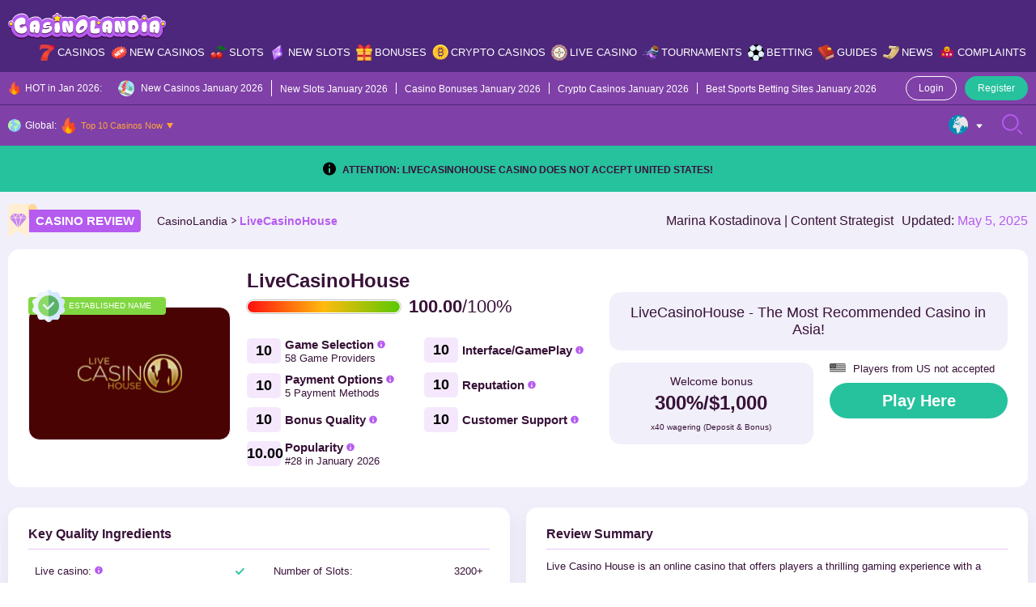

--- FILE ---
content_type: text/html; charset=UTF-8
request_url: https://casinolandia.com/casinos/livecasinohouse/
body_size: 74350
content:
<!-- Alter HTML was skipped because the HTML is too big to process! (limit is set to 600000 bytes) -->
<!doctype html>
<html lang="en-US">
  <head>
  <meta charset="utf-8">
  <meta http-equiv="x-ua-compatible" content="ie=edge">
  <meta name="viewport" content="width=device-width, initial-scale=1">
  <meta name='robots' content='index, follow, max-image-preview:large, max-snippet:-1, max-video-preview:-1' />

	<!-- This site is optimized with the Yoast SEO Premium plugin v25.9 (Yoast SEO v26.0) - https://yoast.com/wordpress/plugins/seo/ -->
	<title>LiveCasinoHouse Review | Top Asian Live Casino Brand</title>
	<meta name="description" content="CasinoLandia presents: LiveCasinoHouse | Become a part of an exciting casino brand where you can enjoy a high-quality gaming joy" />
	<link rel="canonical" href="https://casinolandia.com/casinos/livecasinohouse/" />
	<meta property="og:locale" content="en_US" />
	<meta property="og:type" content="article" />
	<meta property="og:title" content="LiveCasinoHouse" />
	<meta property="og:description" content="CasinoLandia presents: LiveCasinoHouse | Become a part of an exciting casino brand where you can enjoy a high-quality gaming joy" />
	<meta property="og:url" content="https://casinolandia.com/casinos/livecasinohouse/" />
	<meta property="og:site_name" content="CasinoLandia" />
	<meta property="article:published_time" content="2023-02-26T12:56:11+00:00" />
	<meta property="article:modified_time" content="2025-05-05T08:52:16+00:00" />
	<meta name="author" content="Marina Kostadinova" />
	<meta name="twitter:card" content="summary_large_image" />
	<script type="application/ld+json" class="yoast-schema-graph">{"@context":"https://schema.org","@graph":[{"@type":"Article","@id":"https://casinolandia.com/casinos/livecasinohouse/#article","isPartOf":{"@id":"https://casinolandia.com/casinos/livecasinohouse/"},"author":{"name":"Marina Kostadinova","@id":"https://casinolandia.com/#/schema/person/171e4fdcd380e6e796afd76a25f8c79e"},"headline":"LiveCasinoHouse","datePublished":"2023-02-26T12:56:11+00:00","dateModified":"2025-05-05T08:52:16+00:00","mainEntityOfPage":{"@id":"https://casinolandia.com/casinos/livecasinohouse/"},"wordCount":1,"commentCount":0,"publisher":{"@id":"https://casinolandia.com/#organization"},"image":{"@id":"https://casinolandia.com/casinos/livecasinohouse/#primaryimage"},"thumbnailUrl":"https://casinolandia.com/wp-content/uploads/2023/02/livecasinohouselogo.svg","inLanguage":"en-US","potentialAction":[{"@type":"CommentAction","name":"Comment","target":["https://casinolandia.com/casinos/livecasinohouse/#respond"]}]},{"@type":"WebPage","@id":"https://casinolandia.com/casinos/livecasinohouse/","url":"https://casinolandia.com/casinos/livecasinohouse/","name":"LiveCasinoHouse Review | Top Asian Live Casino Brand","isPartOf":{"@id":"https://casinolandia.com/#website"},"primaryImageOfPage":{"@id":"https://casinolandia.com/casinos/livecasinohouse/#primaryimage"},"image":{"@id":"https://casinolandia.com/casinos/livecasinohouse/#primaryimage"},"thumbnailUrl":"https://casinolandia.com/wp-content/uploads/2023/02/livecasinohouselogo.svg","datePublished":"2023-02-26T12:56:11+00:00","dateModified":"2025-05-05T08:52:16+00:00","description":"CasinoLandia presents: LiveCasinoHouse | Become a part of an exciting casino brand where you can enjoy a high-quality gaming joy","breadcrumb":{"@id":"https://casinolandia.com/casinos/livecasinohouse/#breadcrumb"},"inLanguage":"en-US","potentialAction":[{"@type":"ReadAction","target":["https://casinolandia.com/casinos/livecasinohouse/"]}]},{"@type":"ImageObject","inLanguage":"en-US","@id":"https://casinolandia.com/casinos/livecasinohouse/#primaryimage","url":"https://casinolandia.com/wp-content/uploads/2023/02/livecasinohouselogo.svg","contentUrl":"https://casinolandia.com/wp-content/uploads/2023/02/livecasinohouselogo.svg","width":500,"height":500,"caption":"LiveCasinoHouse logo"},{"@type":"BreadcrumbList","@id":"https://casinolandia.com/casinos/livecasinohouse/#breadcrumb","itemListElement":[{"@type":"ListItem","position":1,"name":"Home","item":"https://casinolandia.com/"},{"@type":"ListItem","position":2,"name":"LiveCasinoHouse"}]},{"@type":"WebSite","@id":"https://casinolandia.com/#website","url":"https://casinolandia.com/","name":"CasinoLandia","description":"An Exciting Casino Tale Starts Here","publisher":{"@id":"https://casinolandia.com/#organization"},"potentialAction":[{"@type":"SearchAction","target":{"@type":"EntryPoint","urlTemplate":"https://casinolandia.com/?s={search_term_string}"},"query-input":{"@type":"PropertyValueSpecification","valueRequired":true,"valueName":"search_term_string"}}],"inLanguage":"en-US"},{"@type":"Organization","@id":"https://casinolandia.com/#organization","name":"CasinoLandia","alternateName":"An Exciting Casino Tale Starts Here","url":"https://casinolandia.com/","logo":{"@type":"ImageObject","inLanguage":"en-US","@id":"https://casinolandia.com/#/schema/logo/image/","url":"https://casinolandia.com/wp-content/uploads/2022/10/Logo.svg","contentUrl":"https://casinolandia.com/wp-content/uploads/2022/10/Logo.svg","width":500,"height":85,"caption":"CasinoLandia"},"image":{"@id":"https://casinolandia.com/#/schema/logo/image/"}},{"@type":"Person","@id":"https://casinolandia.com/#/schema/person/171e4fdcd380e6e796afd76a25f8c79e","name":"Marina Kostadinova","description":"Marina Kostadinova serves as the Content Strategist for CasinoLandia, where she oversees the creation and implementation of content marketing strategies. With her expertise, she ensures that CasinoLandia's content resonates with its audience and drives engagement and growth within the online casino industry.","sameAs":["https://casinolandia.com/","https://www.linkedin.com/in/marina-kostadinova-4a49a3244"],"url":"https://casinolandia.com/author/marina-kostadinova/"}]}</script>
	<!-- / Yoast SEO Premium plugin. -->


<link rel="alternate" title="oEmbed (JSON)" type="application/json+oembed" href="https://casinolandia.com/wp-json/oembed/1.0/embed?url=https%3A%2F%2Fcasinolandia.com%2Fcasinos%2Flivecasinohouse%2F" />
<link rel="alternate" title="oEmbed (XML)" type="text/xml+oembed" href="https://casinolandia.com/wp-json/oembed/1.0/embed?url=https%3A%2F%2Fcasinolandia.com%2Fcasinos%2Flivecasinohouse%2F&#038;format=xml" />
<style id='wp-img-auto-sizes-contain-inline-css' type='text/css'>img:is([sizes=auto i],[sizes^="auto," i]){contain-intrinsic-size:3000px 1500px}</style>

<style id='wp-emoji-styles-inline-css' type='text/css'>img.wp-smiley,img.emoji{display:inline!important;border:none!important;box-shadow:none!important;height:1em!important;width:1em!important;margin:0 0.07em!important;vertical-align:-0.1em!important;background:none!important;padding:0!important}</style>
<link rel='stylesheet' id='al-compare-css' class="assets-lazy-style" data-href='https://casinolandia.com/wp-content/themes/casinolandia/resources/dist/styles/compare.css' type='text/css' media='all' />
<link data-optimized="1" rel='stylesheet' id='geo-nav-css' href='https://casinolandia.com/wp-content/litespeed/css/6f94c25abcac643a29d297ce5ac3c1da.css' type='text/css' media='all' />
<link rel='stylesheet' id='al-news-slider-css' class="assets-lazy-style" data-href='https://casinolandia.com/wp-content/themes/casinolandia/resources/dist/styles/news-slider.css' type='text/css' media='all' />
<link rel="https://api.w.org/" href="https://casinolandia.com/wp-json/" /><link rel="alternate" title="JSON" type="application/json" href="https://casinolandia.com/wp-json/wp/v2/posts/90370" /><link rel='shortlink' href='https://casinolandia.com/?p=90370' />
<style></style>		<script data-optimized="1" src="[data-uri]" defer></script>
		<script data-optimized="1" src="[data-uri]" defer></script><link rel="icon" href="https://casinolandia.com/wp-content/uploads/2022/08/cropped-favicon-32x32.jpg" sizes="32x32" />
<link rel="icon" href="https://casinolandia.com/wp-content/uploads/2022/08/cropped-favicon-192x192.jpg" sizes="192x192" />
<link rel="apple-touch-icon" href="https://casinolandia.com/wp-content/uploads/2022/08/cropped-favicon-180x180.jpg" />
<meta name="msapplication-TileImage" content="https://casinolandia.com/wp-content/uploads/2022/08/cropped-favicon-270x270.jpg" />
<style type="text/css">:root{--primary:#b55bef;--primary-hover:#ffe20d;--primary-variant:#4d277b;--primary-variant-hover:#fda43b;--secondary:#26c19d;--secondary-hover:#b55bef;--secondary-variant:#3bc5c4;--secondary-variant-hover:#b55bef;--third:#fda43b;--third-hover:#f3fcf8;--third-variant:#ffeed1;--third-variant-hover:#f3fcf8;--dark:#381238;--dark-hover:#757575;--dark-variant:#21211f;--dark-variant-hover:#262626;--light:#f1effa;--light-hover:#e4c9ef;--light-variant:#e4c9ef;--light-variant-hover:#e0e0e0;--text-color:#381238;--link-color:#b55bef;--link-hover-color:#4d277b;--headings-color:#381238;--font-size-desktop:16px;--font-size-mobile:16px;--h1-desktop:48px;--h1-mobile:28px;--h2-desktop:38px;--h2-mobile:24px;--h3-desktop:24px;--h3-mobile:22px;--h4-desktop:20px;--h4-mobile:16px;--h5-desktop:18px;--h5-mobile:16px;--h6-desktop:16px;--h6-mobile:16px}</style><link rel="preload stylesheet" href="https://casinolandia.com/wp-content/themes/casinolandia/resources/dist/styles/main.css" type="text/css" as="style" media="all"><script data-optimized="1" type="text/javascript" src="[data-uri]" defer></script><style id='global-styles-inline-css' type='text/css'>:root{--wp--preset--aspect-ratio--square:1;--wp--preset--aspect-ratio--4-3:4/3;--wp--preset--aspect-ratio--3-4:3/4;--wp--preset--aspect-ratio--3-2:3/2;--wp--preset--aspect-ratio--2-3:2/3;--wp--preset--aspect-ratio--16-9:16/9;--wp--preset--aspect-ratio--9-16:9/16;--wp--preset--color--black:#000000;--wp--preset--color--cyan-bluish-gray:#abb8c3;--wp--preset--color--white:#ffffff;--wp--preset--color--pale-pink:#f78da7;--wp--preset--color--vivid-red:#cf2e2e;--wp--preset--color--luminous-vivid-orange:#ff6900;--wp--preset--color--luminous-vivid-amber:#fcb900;--wp--preset--color--light-green-cyan:#7bdcb5;--wp--preset--color--vivid-green-cyan:#00d084;--wp--preset--color--pale-cyan-blue:#8ed1fc;--wp--preset--color--vivid-cyan-blue:#0693e3;--wp--preset--color--vivid-purple:#9b51e0;--wp--preset--gradient--vivid-cyan-blue-to-vivid-purple:linear-gradient(135deg,rgb(6,147,227) 0%,rgb(155,81,224) 100%);--wp--preset--gradient--light-green-cyan-to-vivid-green-cyan:linear-gradient(135deg,rgb(122,220,180) 0%,rgb(0,208,130) 100%);--wp--preset--gradient--luminous-vivid-amber-to-luminous-vivid-orange:linear-gradient(135deg,rgb(252,185,0) 0%,rgb(255,105,0) 100%);--wp--preset--gradient--luminous-vivid-orange-to-vivid-red:linear-gradient(135deg,rgb(255,105,0) 0%,rgb(207,46,46) 100%);--wp--preset--gradient--very-light-gray-to-cyan-bluish-gray:linear-gradient(135deg,rgb(238,238,238) 0%,rgb(169,184,195) 100%);--wp--preset--gradient--cool-to-warm-spectrum:linear-gradient(135deg,rgb(74,234,220) 0%,rgb(151,120,209) 20%,rgb(207,42,186) 40%,rgb(238,44,130) 60%,rgb(251,105,98) 80%,rgb(254,248,76) 100%);--wp--preset--gradient--blush-light-purple:linear-gradient(135deg,rgb(255,206,236) 0%,rgb(152,150,240) 100%);--wp--preset--gradient--blush-bordeaux:linear-gradient(135deg,rgb(254,205,165) 0%,rgb(254,45,45) 50%,rgb(107,0,62) 100%);--wp--preset--gradient--luminous-dusk:linear-gradient(135deg,rgb(255,203,112) 0%,rgb(199,81,192) 50%,rgb(65,88,208) 100%);--wp--preset--gradient--pale-ocean:linear-gradient(135deg,rgb(255,245,203) 0%,rgb(182,227,212) 50%,rgb(51,167,181) 100%);--wp--preset--gradient--electric-grass:linear-gradient(135deg,rgb(202,248,128) 0%,rgb(113,206,126) 100%);--wp--preset--gradient--midnight:linear-gradient(135deg,rgb(2,3,129) 0%,rgb(40,116,252) 100%);--wp--preset--font-size--small:13px;--wp--preset--font-size--medium:20px;--wp--preset--font-size--large:36px;--wp--preset--font-size--x-large:42px;--wp--preset--spacing--20:0.44rem;--wp--preset--spacing--30:0.67rem;--wp--preset--spacing--40:1rem;--wp--preset--spacing--50:1.5rem;--wp--preset--spacing--60:2.25rem;--wp--preset--spacing--70:3.38rem;--wp--preset--spacing--80:5.06rem;--wp--preset--shadow--natural:6px 6px 9px rgba(0, 0, 0, 0.2);--wp--preset--shadow--deep:12px 12px 50px rgba(0, 0, 0, 0.4);--wp--preset--shadow--sharp:6px 6px 0px rgba(0, 0, 0, 0.2);--wp--preset--shadow--outlined:6px 6px 0px -3px rgb(255, 255, 255), 6px 6px rgb(0, 0, 0);--wp--preset--shadow--crisp:6px 6px 0px rgb(0, 0, 0)}:where(.is-layout-flex){gap:.5em}:where(.is-layout-grid){gap:.5em}body .is-layout-flex{display:flex}.is-layout-flex{flex-wrap:wrap;align-items:center}.is-layout-flex>:is(*,div){margin:0}body .is-layout-grid{display:grid}.is-layout-grid>:is(*,div){margin:0}:where(.wp-block-columns.is-layout-flex){gap:2em}:where(.wp-block-columns.is-layout-grid){gap:2em}:where(.wp-block-post-template.is-layout-flex){gap:1.25em}:where(.wp-block-post-template.is-layout-grid){gap:1.25em}.has-black-color{color:var(--wp--preset--color--black)!important}.has-cyan-bluish-gray-color{color:var(--wp--preset--color--cyan-bluish-gray)!important}.has-white-color{color:var(--wp--preset--color--white)!important}.has-pale-pink-color{color:var(--wp--preset--color--pale-pink)!important}.has-vivid-red-color{color:var(--wp--preset--color--vivid-red)!important}.has-luminous-vivid-orange-color{color:var(--wp--preset--color--luminous-vivid-orange)!important}.has-luminous-vivid-amber-color{color:var(--wp--preset--color--luminous-vivid-amber)!important}.has-light-green-cyan-color{color:var(--wp--preset--color--light-green-cyan)!important}.has-vivid-green-cyan-color{color:var(--wp--preset--color--vivid-green-cyan)!important}.has-pale-cyan-blue-color{color:var(--wp--preset--color--pale-cyan-blue)!important}.has-vivid-cyan-blue-color{color:var(--wp--preset--color--vivid-cyan-blue)!important}.has-vivid-purple-color{color:var(--wp--preset--color--vivid-purple)!important}.has-black-background-color{background-color:var(--wp--preset--color--black)!important}.has-cyan-bluish-gray-background-color{background-color:var(--wp--preset--color--cyan-bluish-gray)!important}.has-white-background-color{background-color:var(--wp--preset--color--white)!important}.has-pale-pink-background-color{background-color:var(--wp--preset--color--pale-pink)!important}.has-vivid-red-background-color{background-color:var(--wp--preset--color--vivid-red)!important}.has-luminous-vivid-orange-background-color{background-color:var(--wp--preset--color--luminous-vivid-orange)!important}.has-luminous-vivid-amber-background-color{background-color:var(--wp--preset--color--luminous-vivid-amber)!important}.has-light-green-cyan-background-color{background-color:var(--wp--preset--color--light-green-cyan)!important}.has-vivid-green-cyan-background-color{background-color:var(--wp--preset--color--vivid-green-cyan)!important}.has-pale-cyan-blue-background-color{background-color:var(--wp--preset--color--pale-cyan-blue)!important}.has-vivid-cyan-blue-background-color{background-color:var(--wp--preset--color--vivid-cyan-blue)!important}.has-vivid-purple-background-color{background-color:var(--wp--preset--color--vivid-purple)!important}.has-black-border-color{border-color:var(--wp--preset--color--black)!important}.has-cyan-bluish-gray-border-color{border-color:var(--wp--preset--color--cyan-bluish-gray)!important}.has-white-border-color{border-color:var(--wp--preset--color--white)!important}.has-pale-pink-border-color{border-color:var(--wp--preset--color--pale-pink)!important}.has-vivid-red-border-color{border-color:var(--wp--preset--color--vivid-red)!important}.has-luminous-vivid-orange-border-color{border-color:var(--wp--preset--color--luminous-vivid-orange)!important}.has-luminous-vivid-amber-border-color{border-color:var(--wp--preset--color--luminous-vivid-amber)!important}.has-light-green-cyan-border-color{border-color:var(--wp--preset--color--light-green-cyan)!important}.has-vivid-green-cyan-border-color{border-color:var(--wp--preset--color--vivid-green-cyan)!important}.has-pale-cyan-blue-border-color{border-color:var(--wp--preset--color--pale-cyan-blue)!important}.has-vivid-cyan-blue-border-color{border-color:var(--wp--preset--color--vivid-cyan-blue)!important}.has-vivid-purple-border-color{border-color:var(--wp--preset--color--vivid-purple)!important}.has-vivid-cyan-blue-to-vivid-purple-gradient-background{background:var(--wp--preset--gradient--vivid-cyan-blue-to-vivid-purple)!important}.has-light-green-cyan-to-vivid-green-cyan-gradient-background{background:var(--wp--preset--gradient--light-green-cyan-to-vivid-green-cyan)!important}.has-luminous-vivid-amber-to-luminous-vivid-orange-gradient-background{background:var(--wp--preset--gradient--luminous-vivid-amber-to-luminous-vivid-orange)!important}.has-luminous-vivid-orange-to-vivid-red-gradient-background{background:var(--wp--preset--gradient--luminous-vivid-orange-to-vivid-red)!important}.has-very-light-gray-to-cyan-bluish-gray-gradient-background{background:var(--wp--preset--gradient--very-light-gray-to-cyan-bluish-gray)!important}.has-cool-to-warm-spectrum-gradient-background{background:var(--wp--preset--gradient--cool-to-warm-spectrum)!important}.has-blush-light-purple-gradient-background{background:var(--wp--preset--gradient--blush-light-purple)!important}.has-blush-bordeaux-gradient-background{background:var(--wp--preset--gradient--blush-bordeaux)!important}.has-luminous-dusk-gradient-background{background:var(--wp--preset--gradient--luminous-dusk)!important}.has-pale-ocean-gradient-background{background:var(--wp--preset--gradient--pale-ocean)!important}.has-electric-grass-gradient-background{background:var(--wp--preset--gradient--electric-grass)!important}.has-midnight-gradient-background{background:var(--wp--preset--gradient--midnight)!important}.has-small-font-size{font-size:var(--wp--preset--font-size--small)!important}.has-medium-font-size{font-size:var(--wp--preset--font-size--medium)!important}.has-large-font-size{font-size:var(--wp--preset--font-size--large)!important}.has-x-large-font-size{font-size:var(--wp--preset--font-size--x-large)!important}</style>
<link rel='stylesheet' id='al-fonts-css' class="assets-lazy-style" data-href='https://casinolandia.com/wp-content/themes/casinolandia/resources/dist/styles/fonts.css' type='text/css' media='all' />
<link data-optimized="1" rel='stylesheet' id='cld-frontend-css' href='https://casinolandia.com/wp-content/litespeed/css/4e9f54c828e8d575fd7dd8d9186e86d6.css' type='text/css' media='all' />
</head>
  <body id="scroll-top" class="wp-singular post-template-default single single-post postid-90370 single-format-standard wp-theme-casinolandia">
    <header class="header py-12 tc-w bg-pv">
  <div class="container">
    <div class="row ai-c mx-n5">
      <div class="col-d-md-auto px-5 d-u-lg-n">
        <button type="button" class="header__btn js-main-menu">
          <svg class="open" width="25" height="25" viewBox="0 0 25 25" fill="none" xmlns="http://www.w3.org/2000/svg"><path d="M16.8945 13.4756H8.10547C7.56607 13.4756 7.12891 13.0384 7.12891 12.499C7.12891 11.9598 7.56607 11.5225 8.10547 11.5225H16.8945C17.4339 11.5225 17.8711 11.9598 17.8711 12.499C17.8711 13.0384 17.4339 13.4756 16.8945 13.4756ZM17.8711 8.59375C17.8711 8.05435 17.4339 7.61719 16.8945 7.61719H8.10547C7.56607 7.61719 7.12891 8.05435 7.12891 8.59375C7.12891 9.13315 7.56607 9.57031 8.10547 9.57031H16.8945C17.4339 9.57031 17.8711 9.13315 17.8711 8.59375ZM17.8711 16.4062C17.8711 15.8669 17.4339 15.4297 16.8945 15.4297H8.10547C7.56607 15.4297 7.12891 15.8669 7.12891 16.4062C7.12891 16.9456 7.56607 17.3828 8.10547 17.3828H16.8945C17.4339 17.3828 17.8711 16.9456 17.8711 16.4062ZM18.9678 23.1985C19.4292 22.9191 19.5766 22.3186 19.2972 21.8573C19.0176 21.3959 18.4172 21.2484 17.956 21.5281C16.3157 22.5216 14.4289 23.0469 12.5 23.0469C6.68449 23.0469 1.95312 18.3155 1.95312 12.5C1.95312 6.68449 6.68449 1.95312 12.5 1.95312C18.3155 1.95312 23.0469 6.68449 23.0469 12.5C23.0469 14.5796 22.4285 16.6037 21.2585 18.3537C20.9587 18.8021 21.0793 19.4086 21.5275 19.7083C21.9761 20.0081 22.5824 19.8875 22.8821 19.4393C24.2678 17.367 25 14.9673 25 12.5C25 9.16119 23.6998 6.02207 21.3388 3.66116C18.9779 1.30024 15.8388 0 12.5 0C9.16119 0 6.02207 1.30024 3.66116 3.66116C1.30024 6.02207 0 9.16119 0 12.5C0 15.8388 1.30024 18.9779 3.66116 21.3388C6.02207 23.6998 9.16119 25 12.5 25C14.7858 25 17.0223 24.3771 18.9678 23.1985Z" fill="var(--primary)"/></svg>
          <svg class="close" width="25" height="25" viewBox="0 0 25 25" fill="none" xmlns="http://www.w3.org/2000/svg"><path fill-rule="evenodd" clip-rule="evenodd" d="M3.14274 19.2972C2.68135 19.5766 2.08092 19.4292 1.80149 18.9678C0.622939 17.0223 0 14.7858 0 12.5C0 9.16119 1.30024 6.02207 3.66116 3.66115C6.02207 1.30024 9.16119 0 12.5 0C15.8388 0 18.9779 1.30024 21.3388 3.66116C23.6998 6.02207 25 9.16119 25 12.5C25 15.8388 23.6998 18.9779 21.3388 21.3388C18.9779 23.6998 15.8388 25 12.5 25C10.0327 25 7.63302 24.2678 5.56068 22.8821C5.11246 22.5824 4.99191 21.9761 5.29175 21.5275C5.59139 21.0793 6.19793 20.9587 6.64635 21.2585C8.39634 22.4285 10.4204 23.0469 12.5 23.0469C18.3155 23.0469 23.0469 18.3155 23.0469 12.5C23.0469 6.68449 18.3155 1.95312 12.5 1.95312C6.68449 1.95312 1.95312 6.68449 1.95312 12.5C1.95312 14.4289 2.47841 16.3156 3.47195 17.956C3.75156 18.4172 3.60413 19.0176 3.14274 19.2972ZM13.8468 6.55509C14.2536 6.1483 14.9131 6.1483 15.3199 6.55509C15.7267 6.96193 15.7267 7.62145 15.3199 8.02823L10.8482 12.5L15.3199 16.9718C15.7267 17.3786 15.7267 18.0381 15.3199 18.4449C14.9131 18.8517 14.2536 18.8517 13.8468 18.4449L8.63843 13.2366C8.23165 12.8298 8.23165 12.1702 8.63843 11.7634L13.8468 6.55509Z" fill="var(--primary)"/></svg>
        </button>
      </div>

      <div class="col-u-lg-auto col-d-md px-5">
                  <a href="https://casinolandia.com/" class="header__logo foc px-d-md-20 mx-a"><img width="255" height="43"   alt="CasinoLandia Logo" decoding="async" data-src="https://casinolandia.com/wp-content/uploads/2022/06/casinocolandia-logo.svg" class="wa mh-100 lazyload" src="" /><noscript><img width="255" height="43"   alt="CasinoLandia Logo" decoding="async" data-src="https://casinolandia.com/wp-content/uploads/2022/06/casinocolandia-logo.svg" class="wa mh-100 lazyload" src="" /><noscript><img width="255" height="43" src="https://casinolandia.com/wp-content/uploads/2022/06/casinocolandia-logo.svg" class="wa mh-100" alt="CasinoLandia Logo" decoding="async" /></noscript></noscript></a>
              </div>

      <div class="d-u-lg-n col-d-md-auto px-5">
        <button type="button" class="header__btn js-btn-search">
          <svg class="open" width="25" height="25" viewBox="0 0 25 25" fill="none" xmlns="http://www.w3.org/2000/svg"><path d="M10.3044 20.5897C4.62776 20.5897 0.00952148 15.9715 0.00952148 10.2949C0.00952148 4.61824 4.62776 0 10.3044 0C15.981 0 20.5992 4.61824 20.5992 10.2949C20.5992 15.9715 15.981 20.5897 10.3044 20.5897ZM10.3044 1.95163C5.70389 1.95163 1.96115 5.69437 1.96115 10.2949C1.96115 14.8953 5.70389 18.6381 10.3044 18.6381C14.9049 18.6381 18.6476 14.8953 18.6476 10.2949C18.6476 5.69437 14.9049 1.95163 10.3044 1.95163ZM24.7046 24.7142C25.0857 24.3331 25.0857 23.7152 24.7046 23.3341L20.3378 18.9674C19.9567 18.5863 19.3389 18.5863 18.9578 18.9674C18.5767 19.3485 18.5767 19.9664 18.9578 20.3474L23.3246 24.7142C23.5151 24.9047 23.7649 24.9999 24.0146 24.9999C24.2644 24.9999 24.514 24.9047 24.7046 24.7142Z" fill="var(--primary)"/></svg>
          <svg class="close" width="25" height="25" viewBox="0 0 25 25" fill="none" xmlns="http://www.w3.org/2000/svg"><path fill-rule="evenodd" clip-rule="evenodd" d="M5.70278 3.14274C5.42336 2.68135 5.57079 2.08092 6.03218 1.80149C7.97768 0.622939 10.2142 -6.46306e-07 12.5 -5.46392e-07C15.8388 -4.00448e-07 18.9779 1.30024 21.3388 3.66116C23.6998 6.02207 25 9.16119 25 12.5C25 15.8388 23.6998 18.9779 21.3388 21.3388C18.9779 23.6998 15.8388 25 12.5 25C9.16119 25 6.02207 23.6998 3.66116 21.3388C1.30024 18.9779 1.21501e-06 15.8388 1.36096e-06 12.5C1.46881e-06 10.0327 0.732233 7.63302 2.11792 5.56068C2.41757 5.11246 3.02391 4.99191 3.47252 5.29175C3.92075 5.59139 4.04129 6.19793 3.74146 6.64635C2.57149 8.39634 1.95313 10.4204 1.95313 12.5C1.95313 18.3155 6.68449 23.0469 12.5 23.0469C18.3155 23.0469 23.0469 18.3155 23.0469 12.5C23.0469 6.68449 18.3155 1.95312 12.5 1.95312C10.5711 1.95312 8.68435 2.47841 7.04403 3.47195C6.58283 3.75156 5.9824 3.60412 5.70278 3.14274ZM18.4449 13.8468C18.8517 14.2536 18.8517 14.9131 18.4449 15.3199C18.0381 15.7267 17.3786 15.7267 16.9718 15.3199L12.5 10.8481L8.02822 15.3199C7.62143 15.7267 6.96186 15.7267 6.55507 15.3199C6.14829 14.9131 6.14829 14.2536 6.55507 13.8468L11.7634 8.63843C12.1702 8.23165 12.8298 8.23165 13.2366 8.63843L18.4449 13.8468Z" fill="var(--primary)"/></svg>
        </button>
      </div>

      <div class="col-u-lg col-d-md-12 px-u-lg-5 px-d-md-0">
        <div class="header__nav d-d-md-n bg-d-md-p of-d-md-a">
      <ul id="primary-nav" class="primary-nav d-u-lg-f jc-u-lg-fe fs-u-lg-13 fw-u-lg-sb"><li id="menu-item-45580" class="menu-item menu-item-type-post_type menu-item-object-page menu-item-has-children menu-item-45580"><a href="https://casinolandia.com/casinos/" class="menu-icon ai-c ps-r" data-icon="https://casinolandia.com/wp-content/uploads/2022/08/menu-casinos.svg">Casinos</a>            <div class="megamenu of-h tc-w p-10">
              <div class="d-f f-d-md-w">
                                  <div class="megamenu__item px-u-lg-5 mb-d-md-15 col-d-sm-6">
                    <p class="my-15 fw-b fs-16">CasinoLandia Main</p>
                    <ul id="menu-casinolandia-main" class="sub-menu"><li id="menu-item-46242" class="menu-item menu-item-type-post_type menu-item-object-page menu-item-46242"><a href="https://casinolandia.com/casinos/">Casino Explorer</a></li>
<li id="menu-item-47574" class="menu-item menu-item-type-post_type menu-item-object-page menu-item-47574"><a href="https://casinolandia.com/casinos/top-10-casinos-now/">Top 10 Current Best Casino List</a></li>
<li id="menu-item-46600" class="menu-item menu-item-type-post_type menu-item-object-page menu-item-46600"><a href="https://casinolandia.com/casinos/fast-payout-casinos/">Fast Payout Casinos</a></li>
<li id="menu-item-97924" class="menu-item menu-item-type-post_type menu-item-object-page menu-item-97924"><a href="https://casinolandia.com/casinos/pay-n-play-casinos/">Pay N Play Casinos</a></li>
<li id="menu-item-47581" class="menu-item menu-item-type-post_type menu-item-object-page menu-item-47581"><a href="https://casinolandia.com/casinos/awards/">CasinoLandia Awards</a></li>
<li id="menu-item-94959" class="menu-item menu-item-type-post_type menu-item-object-page menu-item-94959"><a href="https://casinolandia.com/casino-comparsion-tool/">Compare Casinos</a></li>
<li id="menu-item-115190" class="menu-item menu-item-type-post_type menu-item-object-page menu-item-115190"><a href="https://casinolandia.com/casinos/all-casinos/">All Casinos</a></li>
<li id="menu-item-169725" class="menu-item menu-item-type-post_type menu-item-object-page menu-item-169725"><a href="https://casinolandia.com/mobile-apps/">Casino Mobile Apps</a></li>
</ul>                  </div>
                                  <div class="megamenu__item px-u-lg-5 mb-d-md-15 col-d-sm-6">
                    <p class="my-15 fw-b fs-16">Key Lands in Our Realm</p>
                    <ul id="menu-key-lands-in-our-realm" class="sub-menu"><li id="menu-item-46089" class="menu-item menu-item-type-post_type menu-item-object-page menu-item-46089"><a href="https://casinolandia.com/providers/">Game Providers</a></li>
<li id="menu-item-46090" class="menu-item menu-item-type-post_type menu-item-object-page menu-item-46090"><a href="https://casinolandia.com/payments/">Payment Methods</a></li>
<li id="menu-item-46092" class="menu-item menu-item-type-post_type menu-item-object-page menu-item-46092"><a href="https://casinolandia.com/currencies/">Currencies</a></li>
<li id="menu-item-46093" class="menu-item menu-item-type-post_type menu-item-object-page menu-item-46093"><a href="https://casinolandia.com/cryptocurrencies/">Cryptocurrencies</a></li>
<li id="menu-item-46094" class="menu-item menu-item-type-post_type menu-item-object-page menu-item-46094"><a href="https://casinolandia.com/languages/">Languages</a></li>
<li id="menu-item-46091" class="menu-item menu-item-type-post_type menu-item-object-page menu-item-46091"><a href="https://casinolandia.com/licenses/">Casino Licenses</a></li>
<li id="menu-item-46095" class="menu-item menu-item-type-post_type menu-item-object-page menu-item-46095"><a href="https://casinolandia.com/platforms/">Casino Platforms</a></li>
</ul>                  </div>
                                  <div class="megamenu__item px-u-lg-5 mb-d-md-15 col-d-sm-6">
                    <p class="my-15 fw-b fs-16">The Land of Live Casino</p>
                    <ul id="menu-the-land-of-live-casino" class="sub-menu"><li id="menu-item-46373" class="menu-item menu-item-type-post_type menu-item-object-page menu-item-46373"><a href="https://casinolandia.com/live-casino/">Best Live Casinos</a></li>
<li id="menu-item-46150" class="menu-item menu-item-type-post_type menu-item-object-page menu-item-46150"><a href="https://casinolandia.com/live-casino-games/">Total Live Casino Game Directory</a></li>
<li id="menu-item-46436" class="menu-item menu-item-type-post_type menu-item-object-page menu-item-46436"><a href="https://casinolandia.com/live-casino/providers/">Live Casino Game Providers</a></li>
<li id="menu-item-46658" class="menu-item menu-item-type-post_type menu-item-object-page menu-item-46658"><a href="https://casinolandia.com/live-casino/studios/">Live Casino Studios</a></li>
<li id="menu-item-109484" class="menu-item menu-item-type-post_type menu-item-object-page menu-item-109484"><a href="https://casinolandia.com/live-casino/2023/">New Live Casinos 2023</a></li>
</ul>                  </div>
                                  <div class="megamenu__item px-u-lg-5 mb-d-md-15 col-d-sm-6">
                    <p class="my-15 fw-b fs-16">Other Popular Lands</p>
                    <ul id="menu-other-popular-lands" class="sub-menu"><li id="menu-item-46672" class="menu-item menu-item-type-post_type menu-item-object-page menu-item-46672"><a href="https://casinolandia.com/owners/">Casino Owners</a></li>
<li id="menu-item-46673" class="menu-item menu-item-type-post_type menu-item-object-page menu-item-46673"><a href="https://casinolandia.com/countries/">Top-Rated Casinos by Country</a></li>
<li id="menu-item-46674" class="menu-item menu-item-type-post_type menu-item-object-page menu-item-46674"><a href="https://casinolandia.com/restricted-countries/">Restricted Casinos</a></li>
<li id="menu-item-82081" class="menu-item menu-item-type-post_type menu-item-object-page menu-item-82081"><a href="https://casinolandia.com/casinos/pay-n-play-casinos/">Pay&#038;Play Casinos</a></li>
<li id="menu-item-47090" class="menu-item menu-item-type-post_type menu-item-object-page menu-item-47090"><a href="https://casinolandia.com/mobile-casinos/">Mobile Casinos</a></li>
<li id="menu-item-46670" class="menu-item menu-item-type-post_type menu-item-object-page menu-item-46670"><a href="https://casinolandia.com/casinos/closed-casinos/">Closed/Bankrupt Casinos</a></li>
<li id="menu-item-46671" class="menu-item menu-item-type-post_type menu-item-object-page menu-item-46671"><a href="https://casinolandia.com/casinos/blacklisted-casinos/">Blacklisted Casinos</a></li>
</ul>                  </div>
                              </div>
            </div>
          </li>
<li id="menu-item-45718" class="menu-item menu-item-type-post_type menu-item-object-page menu-item-has-children menu-item-45718"><a href="https://casinolandia.com/new-casinos/" class="menu-icon ai-c ps-r" data-icon="https://casinolandia.com/wp-content/uploads/2022/08/menu-new-casinos.svg">New Casinos</a>            <div class="megamenu of-h tc-w p-10">
              <div class="d-f f-d-md-w">
                                  <div class="megamenu__item px-u-lg-5 mb-d-md-15 col-d-sm-6">
                    <p class="my-15 fw-b fs-16">Land of New Casinos</p>
                    <ul id="menu-land-of-new-casinos" class="sub-menu"><li id="menu-item-79483" class="menu-item menu-item-type-post_type menu-item-object-page menu-item-79483"><a href="https://casinolandia.com/new-casinos/">The Land of New Casinos</a></li>
<li id="menu-item-120455" class="menu-item menu-item-type-post_type menu-item-object-page menu-item-120455"><a href="https://casinolandia.com/live-casino/2023/">New Live Casinos</a></li>
<li id="menu-item-120456" class="menu-item menu-item-type-post_type menu-item-object-page menu-item-120456"><a href="https://casinolandia.com/new-crypto-casinos/">New Crypto Casinos</a></li>
<li id="menu-item-120457" class="menu-item menu-item-type-post_type menu-item-object-page menu-item-120457"><a href="https://casinolandia.com/casinos/pay-n-play-casinos/">New Pay &#038; Play Casinos</a></li>
</ul>                  </div>
                                  <div class="megamenu__item px-u-lg-5 mb-d-md-15 col-d-sm-6">
                    <p class="my-15 fw-b fs-16">New Casino Tracker 2026</p>
                    <ul id="menu-new-casino-tracker-2026" class="sub-menu"><li id="menu-item-290755" class="menu-item menu-item-type-post_type menu-item-object-page menu-item-290755"><a href="https://casinolandia.com/new-casinos/2026/january/">New Casinos January 2026</a></li>
<li id="menu-item-289119" class="menu-item menu-item-type-post_type menu-item-object-page menu-item-289119"><a href="https://casinolandia.com/new-casinos/2026/">New Casinos 2026</a></li>
<li id="menu-item-289118" class="menu-item menu-item-type-post_type menu-item-object-page menu-item-289118"><a href="https://casinolandia.com/new-casinos/2025/december/">New Casinos December 2025</a></li>
<li id="menu-item-286230" class="menu-item menu-item-type-post_type menu-item-object-page menu-item-286230"><a href="https://casinolandia.com/new-casinos/2025/november/">New Casinos November 2025</a></li>
<li id="menu-item-282727" class="menu-item menu-item-type-post_type menu-item-object-page menu-item-282727"><a href="https://casinolandia.com/new-casinos/2025/october/">New Casinos October 2025</a></li>
<li id="menu-item-279363" class="menu-item menu-item-type-post_type menu-item-object-page menu-item-279363"><a href="https://casinolandia.com/new-casinos/2025/september/">New Casinos September 2025</a></li>
<li id="menu-item-276195" class="menu-item menu-item-type-post_type menu-item-object-page menu-item-276195"><a href="https://casinolandia.com/new-casinos/2025/august/">New Casinos August 2025</a></li>
<li id="menu-item-273843" class="menu-item menu-item-type-post_type menu-item-object-page menu-item-273843"><a href="https://casinolandia.com/new-casinos/2025/july/">New Casinos July 2025</a></li>
<li id="menu-item-267438" class="menu-item menu-item-type-post_type menu-item-object-page menu-item-267438"><a href="https://casinolandia.com/new-casinos/2025/june/">New Casinos June 2025</a></li>
<li id="menu-item-260635" class="menu-item menu-item-type-post_type menu-item-object-page menu-item-260635"><a href="https://casinolandia.com/new-casinos/2025/may/">New Casinos May 2025</a></li>
<li id="menu-item-252119" class="menu-item menu-item-type-post_type menu-item-object-page menu-item-252119"><a href="https://casinolandia.com/new-casinos/2025/april/">New Casinos April 2025</a></li>
<li id="menu-item-244161" class="menu-item menu-item-type-post_type menu-item-object-page menu-item-244161"><a href="https://casinolandia.com/new-casinos/2025/march/">New Casinos March 2025</a></li>
<li id="menu-item-233777" class="menu-item menu-item-type-post_type menu-item-object-page menu-item-233777"><a href="https://casinolandia.com/new-casinos/2025/">New Casinos 2025</a></li>
</ul>                  </div>
                                  <div class="megamenu__item px-u-lg-5 mb-d-md-15 col-d-sm-6">
                    <p class="my-15 fw-b fs-16">New Crypto Casinos</p>
                    <ul id="menu-new-crypto-casinos" class="sub-menu"><li id="menu-item-290758" class="menu-item menu-item-type-post_type menu-item-object-page menu-item-290758"><a href="https://casinolandia.com/crypto-casinos/2026/january/">Crypto Casinos January 2026</a></li>
<li id="menu-item-290757" class="menu-item menu-item-type-post_type menu-item-object-page menu-item-290757"><a href="https://casinolandia.com/crypto-casinos/2026/">Crypto Casinos 2026</a></li>
<li id="menu-item-290756" class="menu-item menu-item-type-post_type menu-item-object-page menu-item-290756"><a href="https://casinolandia.com/crypto-casinos/2025/december/">Crypto Casinos December 2025</a></li>
<li id="menu-item-286229" class="menu-item menu-item-type-post_type menu-item-object-page menu-item-286229"><a href="https://casinolandia.com/crypto-casinos/2025/november/">Crypto Casinos November 2025</a></li>
<li id="menu-item-282726" class="menu-item menu-item-type-post_type menu-item-object-page menu-item-282726"><a href="https://casinolandia.com/crypto-casinos/2025/october/">Crypto Casinos October 2025</a></li>
<li id="menu-item-282011" class="menu-item menu-item-type-post_type menu-item-object-page menu-item-282011"><a href="https://casinolandia.com/crypto-casinos/2025/september/">Crypto Casinos September 2025</a></li>
<li id="menu-item-276198" class="menu-item menu-item-type-post_type menu-item-object-page menu-item-276198"><a href="https://casinolandia.com/crypto-casinos/2025/august/">Crypto Casinos August 2025</a></li>
<li id="menu-item-276197" class="menu-item menu-item-type-post_type menu-item-object-page menu-item-276197"><a href="https://casinolandia.com/crypto-casinos/2025/july/">Crypto Casinos July 2025</a></li>
<li id="menu-item-267439" class="menu-item menu-item-type-post_type menu-item-object-page menu-item-267439"><a href="https://casinolandia.com/crypto-casinos/2025/june/">Crypto Casinos June 2025</a></li>
<li id="menu-item-260636" class="menu-item menu-item-type-post_type menu-item-object-page menu-item-260636"><a href="https://casinolandia.com/crypto-casinos/2025/may/">Crypto Casinos May 2025</a></li>
<li id="menu-item-252120" class="menu-item menu-item-type-post_type menu-item-object-page menu-item-252120"><a href="https://casinolandia.com/crypto-casinos/2025/april/">Crypto Casinos April 2025</a></li>
<li id="menu-item-244162" class="menu-item menu-item-type-post_type menu-item-object-page menu-item-244162"><a href="https://casinolandia.com/crypto-casinos/2025/march/">Crypto Casinos March 2025</a></li>
<li id="menu-item-233783" class="menu-item menu-item-type-post_type menu-item-object-page menu-item-233783"><a href="https://casinolandia.com/crypto-casinos/2025/">Crypto Casinos 2025</a></li>
</ul>                  </div>
                                  <div class="megamenu__item px-u-lg-5 mb-d-md-15 col-d-sm-6">
                    <p class="my-15 fw-b fs-16">New Casino Tracker 2025</p>
                    <ul id="menu-new-casino-tracker-2025" class="sub-menu"><li id="menu-item-290773" class="menu-item menu-item-type-post_type menu-item-object-page menu-item-290773"><a href="https://casinolandia.com/new-casinos/2025/december/">New Casinos December 2025</a></li>
<li id="menu-item-290766" class="menu-item menu-item-type-post_type menu-item-object-page menu-item-290766"><a href="https://casinolandia.com/new-casinos/2025/november/">New Casinos November 2025</a></li>
<li id="menu-item-290765" class="menu-item menu-item-type-post_type menu-item-object-page menu-item-290765"><a href="https://casinolandia.com/new-casinos/2025/october/">New Casinos October 2025</a></li>
<li id="menu-item-290764" class="menu-item menu-item-type-post_type menu-item-object-page menu-item-290764"><a href="https://casinolandia.com/new-casinos/2025/september/">New Casinos September 2025</a></li>
<li id="menu-item-290775" class="menu-item menu-item-type-post_type menu-item-object-page menu-item-290775"><a href="https://casinolandia.com/new-casinos/2025/august/">New Casinos August 2025</a></li>
<li id="menu-item-290770" class="menu-item menu-item-type-post_type menu-item-object-page menu-item-290770"><a href="https://casinolandia.com/new-casinos/2025/july/">New Casinos July 2025</a></li>
<li id="menu-item-290769" class="menu-item menu-item-type-post_type menu-item-object-page menu-item-290769"><a href="https://casinolandia.com/new-casinos/2025/june/">New Casinos June 2025</a></li>
<li id="menu-item-290767" class="menu-item menu-item-type-post_type menu-item-object-page menu-item-290767"><a href="https://casinolandia.com/new-casinos/2025/may/">New Casinos May 2025</a></li>
<li id="menu-item-290774" class="menu-item menu-item-type-post_type menu-item-object-page menu-item-290774"><a href="https://casinolandia.com/new-casinos/2025/april/">New Casinos April 2025</a></li>
<li id="menu-item-290768" class="menu-item menu-item-type-post_type menu-item-object-page menu-item-290768"><a href="https://casinolandia.com/new-casinos/2025/march/">New Casinos March 2025</a></li>
<li id="menu-item-290772" class="menu-item menu-item-type-post_type menu-item-object-page menu-item-290772"><a href="https://casinolandia.com/new-casinos/2025/february/">New Casinos February 2025</a></li>
<li id="menu-item-290771" class="menu-item menu-item-type-post_type menu-item-object-page menu-item-290771"><a href="https://casinolandia.com/new-casinos/2025/january/">New Casinos January 2025</a></li>
<li id="menu-item-290776" class="menu-item menu-item-type-post_type menu-item-object-page menu-item-290776"><a href="https://casinolandia.com/new-casinos/2025/">New Casinos 2025</a></li>
</ul>                  </div>
                              </div>
            </div>
          </li>
<li id="menu-item-39858" class="menu-item menu-item-type-post_type menu-item-object-page menu-item-has-children menu-item-39858"><a href="https://casinolandia.com/slots/" class="menu-icon ai-c ps-r" data-icon="https://casinolandia.com/wp-content/uploads/2022/08/menu-slots.svg">Slots</a>            <div class="megamenu of-h tc-w p-10">
              <div class="d-f f-d-md-w">
                                  <div class="megamenu__item px-u-lg-5 mb-d-md-15 col-d-sm-6">
                    <p class="my-15 fw-b fs-16">All Slots for All Tastes</p>
                    <ul id="menu-all-slots-for-all-tastes" class="sub-menu"><li id="menu-item-40137" class="menu-item menu-item-type-custom menu-item-object-custom menu-item-40137"><a href="https://casinolandia.com/slots/">Into the Heart of SlotLandia</a></li>
<li id="menu-item-75657" class="menu-item menu-item-type-post_type menu-item-object-page menu-item-75657"><a href="https://casinolandia.com/providers/">The Land of Software Providers</a></li>
<li id="menu-item-47617" class="menu-item menu-item-type-post_type menu-item-object-page menu-item-47617"><a href="https://casinolandia.com/slots/progressive-jackpot-slots/">Progressive Jackpot Slots</a></li>
<li id="menu-item-47619" class="menu-item menu-item-type-post_type menu-item-object-page menu-item-47619"><a href="https://casinolandia.com/slots/bonus-buy-slots/">Bonus Buy Slots</a></li>
<li id="menu-item-77640" class="menu-item menu-item-type-post_type menu-item-object-page menu-item-77640"><a href="https://casinolandia.com/slots/megaways-slots/">MegaWays Slots</a></li>
<li id="menu-item-77652" class="menu-item menu-item-type-post_type menu-item-object-page menu-item-77652"><a href="https://casinolandia.com/slots/crash-burst-games/">Crash/Burst Games</a></li>
<li id="menu-item-77612" class="menu-item menu-item-type-post_type menu-item-object-page menu-item-77612"><a href="https://casinolandia.com/slots/top-100-most-popular-slots-now/">Top 100 Most Popular Slots Now</a></li>
</ul>                  </div>
                                  <div class="megamenu__item px-u-lg-5 mb-d-md-15 col-d-sm-6">
                    <p class="my-15 fw-b fs-16">Hot Slot Searches</p>
                    <ul id="menu-hot-slot-searches" class="sub-menu"><li id="menu-item-75658" class="menu-item menu-item-type-post_type menu-item-object-page menu-item-75658"><a href="https://casinolandia.com/slots/return-to-player/">Slots by Return To Player (RTP)</a></li>
<li id="menu-item-87989" class="menu-item menu-item-type-post_type menu-item-object-page menu-item-87989"><a href="https://casinolandia.com/slots/volatility/">Slots by Volatility/Variance</a></li>
<li id="menu-item-75660" class="menu-item menu-item-type-post_type menu-item-object-page menu-item-75660"><a href="https://casinolandia.com/slots/layout/">Slots by Layout</a></li>
<li id="menu-item-88899" class="menu-item menu-item-type-post_type menu-item-object-page menu-item-88899"><a href="https://casinolandia.com/slots/features/">Slots by Features</a></li>
<li id="menu-item-88900" class="menu-item menu-item-type-post_type menu-item-object-page menu-item-88900"><a href="https://casinolandia.com/slots/symbols/">Slots by Symbols</a></li>
<li id="menu-item-214862" class="menu-item menu-item-type-post_type menu-item-object-page menu-item-214862"><a href="https://casinolandia.com/slots/slots-with-highest-rtp/">Slots with Highest RTP</a></li>
<li id="menu-item-108958" class="menu-item menu-item-type-post_type menu-item-object-page menu-item-108958"><a href="https://casinolandia.com/slots/provably-fair-slots/">Provably Fair Slots</a></li>
</ul>                  </div>
                                  <div class="megamenu__item px-u-lg-5 mb-d-md-15 col-d-sm-6">
                    <p class="my-15 fw-b fs-16">Popular Slot Themes</p>
                    <ul id="menu-popular-slot-themes" class="sub-menu"><li id="menu-item-47230" class="menu-item menu-item-type-post_type menu-item-object-page menu-item-47230"><a href="https://casinolandia.com/slots/themes/">The Land of Slot Themes</a></li>
<li id="menu-item-78311" class="menu-item menu-item-type-post_type menu-item-object-slot-theme menu-item-78311"><a href="https://casinolandia.com/slots/themes/christmas/">Christmas Slots</a></li>
<li id="menu-item-78310" class="menu-item menu-item-type-post_type menu-item-object-slot-theme menu-item-78310"><a href="https://casinolandia.com/slots/themes/halloween/">Halloween Slots</a></li>
<li id="menu-item-78308" class="menu-item menu-item-type-post_type menu-item-object-slot-theme menu-item-78308"><a href="https://casinolandia.com/slots/themes/ancient-egypt/">Ancient Egypt Slots</a></li>
<li id="menu-item-78309" class="menu-item menu-item-type-post_type menu-item-object-slot-theme menu-item-78309"><a href="https://casinolandia.com/slots/themes/wild-west/">Wild West Slots</a></li>
<li id="menu-item-78312" class="menu-item menu-item-type-post_type menu-item-object-slot-theme menu-item-78312"><a href="https://casinolandia.com/slots/themes/animal/">Animal Slots</a></li>
<li id="menu-item-78313" class="menu-item menu-item-type-post_type menu-item-object-slot-theme menu-item-78313"><a href="https://casinolandia.com/slots/themes/aztec/">Aztec Slots</a></li>
</ul>                  </div>
                                  <div class="megamenu__item px-u-lg-5 mb-d-md-15 col-d-sm-6">
                    <p class="my-15 fw-b fs-16">Must Visit in SlotLandia</p>
                    <ul id="menu-must-visit-in-slotlandia" class="sub-menu"><li id="menu-item-104108" class="menu-item menu-item-type-post_type menu-item-object-page menu-item-104108"><a href="https://casinolandia.com/slots/">Over 15,000 Slots to Play for Free</a></li>
<li id="menu-item-233821" class="menu-item menu-item-type-post_type menu-item-object-page menu-item-233821"><a href="https://casinolandia.com/slots/popular-slots/2025/">Most Popular Slots 2025</a></li>
<li id="menu-item-104106" class="menu-item menu-item-type-post_type menu-item-object-page menu-item-104106"><a href="https://casinolandia.com/providers/">The Finest Online Slot Providers</a></li>
<li id="menu-item-104107" class="menu-item menu-item-type-post_type menu-item-object-page menu-item-104107"><a href="https://casinolandia.com/slots/themes/">Popular Slot Themes</a></li>
<li id="menu-item-104110" class="menu-item menu-item-type-post_type menu-item-object-page menu-item-104110"><a href="https://casinolandia.com/live-casino-games/">Live Casino Games</a></li>
<li id="menu-item-104111" class="menu-item menu-item-type-post_type menu-item-object-page menu-item-104111"><a href="https://casinolandia.com/tournaments/">Ongoing Casino Tournaments</a></li>
<li id="menu-item-77613" class="menu-item menu-item-type-post_type menu-item-object-page menu-item-77613"><a href="https://casinolandia.com/media-partners/">Our Media Partners</a></li>
</ul>                  </div>
                              </div>
            </div>
          </li>
<li id="menu-item-47866" class="menu-item menu-item-type-post_type menu-item-object-page menu-item-has-children menu-item-47866"><a href="https://casinolandia.com/new-slots/" class="menu-icon ai-c ps-r" data-icon="https://casinolandia.com/wp-content/uploads/2022/08/menu-games-icon-new.svg">New Slots</a>            <div class="megamenu of-h tc-w p-10">
              <div class="d-f f-d-md-w">
                                  <div class="megamenu__item px-u-lg-5 mb-d-md-15 col-d-sm-6">
                    <p class="my-15 fw-b fs-16">The Land of New Slots</p>
                    <ul id="menu-the-land-of-new-slots" class="sub-menu"><li id="menu-item-47904" class="menu-item menu-item-type-post_type menu-item-object-page menu-item-47904"><a href="https://casinolandia.com/new-slots/">The Latest Slots in SlotLandia</a></li>
<li id="menu-item-88901" class="menu-item menu-item-type-post_type menu-item-object-page menu-item-88901"><a href="https://casinolandia.com/slots/upcoming-slots/">Upcoming Slots</a></li>
<li id="menu-item-78282" class="menu-item menu-item-type-post_type menu-item-object-page menu-item-78282"><a href="https://casinolandia.com/new-slots/new-bonus-buy-slots/">New Bonus Buy Slots</a></li>
<li id="menu-item-78281" class="menu-item menu-item-type-post_type menu-item-object-page menu-item-78281"><a href="https://casinolandia.com/new-slots/new-megaways-slots/">New Megaways™ Slots</a></li>
<li id="menu-item-90604" class="menu-item menu-item-type-post_type menu-item-object-page menu-item-90604"><a href="https://casinolandia.com/new-slots/new-jackpot-slots/">New Jackpot Slots</a></li>
<li id="menu-item-90558" class="menu-item menu-item-type-post_type menu-item-object-page menu-item-90558"><a href="https://casinolandia.com/slots/new-crash-burst-games/">New Crash/Burst Games</a></li>
<li id="menu-item-152843" class="menu-item menu-item-type-custom menu-item-object-custom menu-item-152843"><a href="https://casinolandia.com/new-slots/2024/">New Slots 2024 Mainland</a></li>
</ul>                  </div>
                                  <div class="megamenu__item px-u-lg-5 mb-d-md-15 col-d-sm-6">
                    <p class="my-15 fw-b fs-16">New Slot Tracker 2026</p>
                    <ul id="menu-new-slot-tracker-2026" class="sub-menu"><li id="menu-item-290759" class="menu-item menu-item-type-post_type menu-item-object-page menu-item-290759"><a href="https://casinolandia.com/new-slots/2026/january/">New Slots January 2026</a></li>
<li id="menu-item-289121" class="menu-item menu-item-type-post_type menu-item-object-page menu-item-289121"><a href="https://casinolandia.com/new-slots/2026/">New Slots 2026</a></li>
<li id="menu-item-289120" class="menu-item menu-item-type-post_type menu-item-object-page menu-item-289120"><a href="https://casinolandia.com/new-slots/2025/december/">New Slots December 2025</a></li>
<li id="menu-item-286228" class="menu-item menu-item-type-post_type menu-item-object-page menu-item-286228"><a href="https://casinolandia.com/new-slots/2025/november/">New Slots November 2025</a></li>
<li id="menu-item-282728" class="menu-item menu-item-type-post_type menu-item-object-page menu-item-282728"><a href="https://casinolandia.com/new-slots/2025/october/">New Slots October 2025</a></li>
<li id="menu-item-279364" class="menu-item menu-item-type-post_type menu-item-object-page menu-item-279364"><a href="https://casinolandia.com/new-slots/2025/september/">New Slots September 2025</a></li>
<li id="menu-item-276233" class="menu-item menu-item-type-post_type menu-item-object-page menu-item-276233"><a href="https://casinolandia.com/new-slots/2025/august/">New Slots August 2025</a></li>
<li id="menu-item-273844" class="menu-item menu-item-type-post_type menu-item-object-page menu-item-273844"><a href="https://casinolandia.com/new-slots/2025/july/">New Slots July 2025</a></li>
<li id="menu-item-267440" class="menu-item menu-item-type-post_type menu-item-object-page menu-item-267440"><a href="https://casinolandia.com/new-slots/2025/june/">New Slots June 2025</a></li>
<li id="menu-item-260637" class="menu-item menu-item-type-post_type menu-item-object-page menu-item-260637"><a href="https://casinolandia.com/new-slots/2025/may/">New Slots May 2025</a></li>
<li id="menu-item-252118" class="menu-item menu-item-type-post_type menu-item-object-page menu-item-252118"><a href="https://casinolandia.com/new-slots/2025/april/">New Slots April 2025</a></li>
<li id="menu-item-244163" class="menu-item menu-item-type-post_type menu-item-object-page menu-item-244163"><a href="https://casinolandia.com/new-slots/2025/march/">New Slots March 2025</a></li>
</ul>                  </div>
                                  <div class="megamenu__item px-u-lg-5 mb-d-md-15 col-d-sm-6">
                    <p class="my-15 fw-b fs-16">New Slot in Recent Years</p>
                    <ul id="menu-new-slot-in-recent-years" class="sub-menu"><li id="menu-item-290760" class="menu-item menu-item-type-post_type menu-item-object-page menu-item-290760"><a href="https://casinolandia.com/new-slots/2025/">New Slots 2025</a></li>
<li id="menu-item-233789" class="menu-item menu-item-type-post_type menu-item-object-page menu-item-233789"><a href="https://casinolandia.com/new-slots/2024/">New Slots 2024</a></li>
<li id="menu-item-159252" class="menu-item menu-item-type-post_type menu-item-object-page menu-item-159252"><a href="https://casinolandia.com/new-slots/2023/">New Slots 2023</a></li>
<li id="menu-item-108100" class="menu-item menu-item-type-post_type menu-item-object-page menu-item-108100"><a href="https://casinolandia.com/new-slots/2022/">New Slots 2022</a></li>
<li id="menu-item-108099" class="menu-item menu-item-type-post_type menu-item-object-page menu-item-108099"><a href="https://casinolandia.com/new-slots/2021/">New Slots 2021</a></li>
<li id="menu-item-108101" class="menu-item menu-item-type-post_type menu-item-object-page menu-item-108101"><a href="https://casinolandia.com/new-slots/2020/">New Slots 2020</a></li>
<li id="menu-item-108097" class="menu-item menu-item-type-post_type menu-item-object-page menu-item-108097"><a href="https://casinolandia.com/new-slots/2019/">New Slots 2019</a></li>
<li id="menu-item-108096" class="menu-item menu-item-type-post_type menu-item-object-page menu-item-108096"><a href="https://casinolandia.com/new-slots/2018/">New Slots 2018</a></li>
<li id="menu-item-108095" class="menu-item menu-item-type-post_type menu-item-object-page menu-item-108095"><a href="https://casinolandia.com/new-slots/2017/">New Slots 2017</a></li>
</ul>                  </div>
                                  <div class="megamenu__item px-u-lg-5 mb-d-md-15 col-d-sm-6">
                    <p class="my-15 fw-b fs-16">New Slot Wayback Machine</p>
                    <ul id="menu-new-slot-wayback-machine" class="sub-menu"><li id="menu-item-108107" class="menu-item menu-item-type-post_type menu-item-object-page menu-item-108107"><a href="https://casinolandia.com/new-slots/2016/">New Slots 2016</a></li>
<li id="menu-item-108106" class="menu-item menu-item-type-post_type menu-item-object-page menu-item-108106"><a href="https://casinolandia.com/new-slots/2015/">New Slots 2015</a></li>
<li id="menu-item-108105" class="menu-item menu-item-type-post_type menu-item-object-page menu-item-108105"><a href="https://casinolandia.com/new-slots/2014/">New Slots 2014</a></li>
<li id="menu-item-108104" class="menu-item menu-item-type-post_type menu-item-object-page menu-item-108104"><a href="https://casinolandia.com/new-slots/2013/">New Slots 2013</a></li>
<li id="menu-item-108103" class="menu-item menu-item-type-post_type menu-item-object-page menu-item-108103"><a href="https://casinolandia.com/new-slots/2012/">New Slots 2012</a></li>
<li id="menu-item-108102" class="menu-item menu-item-type-post_type menu-item-object-page menu-item-108102"><a href="https://casinolandia.com/new-slots/2011/">New Slots 2011</a></li>
</ul>                  </div>
                              </div>
            </div>
          </li>
<li id="menu-item-45838" class="menu-item menu-item-type-post_type menu-item-object-page menu-item-has-children menu-item-45838"><a href="https://casinolandia.com/bonuses/" class="menu-icon ai-c ps-r" data-icon="https://casinolandia.com/wp-content/uploads/2022/08/menu-bonuses.svg">Bonuses</a>            <div class="megamenu of-h tc-w p-10">
              <div class="d-f f-d-md-w">
                                  <div class="megamenu__item px-u-lg-5 mb-d-md-15 col-d-sm-6">
                    <p class="my-15 fw-b fs-16">BonusLandia Main</p>
                    <ul id="menu-bonuslandia-main" class="sub-menu"><li id="menu-item-46098" class="menu-item menu-item-type-post_type menu-item-object-page menu-item-46098"><a href="https://casinolandia.com/bonuses/">The Capital of BonusLandia</a></li>
<li id="menu-item-95294" class="menu-item menu-item-type-post_type menu-item-object-page menu-item-95294"><a href="https://casinolandia.com/bonuses/exclusive/">Exclusive Bonuses for Our Visitors</a></li>
<li id="menu-item-95449" class="menu-item menu-item-type-post_type menu-item-object-page menu-item-95449"><a href="https://casinolandia.com/bonuses/percentage/">Bonuses by Percentage Guide</a></li>
<li id="menu-item-95954" class="menu-item menu-item-type-post_type menu-item-object-page menu-item-95954"><a href="https://casinolandia.com/bonuses/amount/">Bonuses by Amount Guide</a></li>
<li id="menu-item-95448" class="menu-item menu-item-type-post_type menu-item-object-page menu-item-95448"><a href="https://casinolandia.com/bonuses/occasion/">Bonuses by Occasion Guide</a></li>
<li id="menu-item-95447" class="menu-item menu-item-type-post_type menu-item-object-page menu-item-95447"><a href="https://casinolandia.com/bonuses/wagering/">Bonuses by Wagering Guide</a></li>
<li id="menu-item-95450" class="menu-item menu-item-type-post_type menu-item-object-page menu-item-95450"><a href="https://casinolandia.com/bonuses/daily/">Daily Casino Bonuses Guide</a></li>
<li id="menu-item-95928" class="menu-item menu-item-type-post_type menu-item-object-page menu-item-95928"><a href="https://casinolandia.com/bonuses/crypto/">Crypto Bonuses</a></li>
<li id="menu-item-96300" class="menu-item menu-item-type-post_type menu-item-object-page menu-item-96300"><a href="https://casinolandia.com/tournaments/">Casino Tournaments</a></li>
</ul>                  </div>
                                  <div class="megamenu__item px-u-lg-5 mb-d-md-15 col-d-sm-6">
                    <p class="my-15 fw-b fs-16">Bonuses by Deposit &amp; Occasion</p>
                    <ul id="menu-bonuses-by-deposit-occasion" class="sub-menu"><li id="menu-item-95938" class="menu-item menu-item-type-post_type menu-item-object-page menu-item-95938"><a href="https://casinolandia.com/bonuses/deposit/">Casino Deposit Bonuses Central</a></li>
<li id="menu-item-95955" class="menu-item menu-item-type-post_type menu-item-object-page menu-item-95955"><a href="https://casinolandia.com/bonuses/deposit/first-deposit/">1st Deposit (Welcome Bonuses)</a></li>
<li id="menu-item-95940" class="menu-item menu-item-type-post_type menu-item-object-page menu-item-95940"><a href="https://casinolandia.com/bonuses/deposit/second-deposit/">2nd Deposit Bonuses</a></li>
<li id="menu-item-95939" class="menu-item menu-item-type-post_type menu-item-object-page menu-item-95939"><a href="https://casinolandia.com/bonuses/deposit/third-deposit/">3rd Deposit Bonuses</a></li>
<li id="menu-item-95942" class="menu-item menu-item-type-post_type menu-item-object-page menu-item-95942"><a href="https://casinolandia.com/bonuses/deposit/fourth-deposit/">4th Deposit Bonuses</a></li>
<li id="menu-item-95941" class="menu-item menu-item-type-post_type menu-item-object-page menu-item-95941"><a href="https://casinolandia.com/bonuses/deposit/no-deposit/">No Deposit Casino Bonuses</a></li>
<li id="menu-item-95943" class="menu-item menu-item-type-post_type menu-item-object-page menu-item-95943"><a href="https://casinolandia.com/bonuses/occasion/">Bonuses By Occasion Central</a></li>
<li id="menu-item-95944" class="menu-item menu-item-type-post_type menu-item-object-page menu-item-95944"><a href="https://casinolandia.com/bonuses/occasion/christmas/">Christmas Casino Bonuses</a></li>
<li id="menu-item-95945" class="menu-item menu-item-type-post_type menu-item-object-page menu-item-95945"><a href="https://casinolandia.com/bonuses/occasion/halloween/">Halloween Casino Bonuses</a></li>
<li id="menu-item-95946" class="menu-item menu-item-type-post_type menu-item-object-page menu-item-95946"><a href="https://casinolandia.com/bonuses/occasion/easter/">Easter Casino Bonuses</a></li>
<li id="menu-item-95947" class="menu-item menu-item-type-post_type menu-item-object-page menu-item-95947"><a href="https://casinolandia.com/bonuses/occasion/valentines-day/">Valentine’s Day Casino Bonuses</a></li>
</ul>                  </div>
                                  <div class="megamenu__item px-u-lg-5 mb-d-md-15 col-d-sm-6">
                    <p class="my-15 fw-b fs-16">Monthly Bonus Tracker</p>
                    <ul id="menu-monthly-bonus-tracker" class="sub-menu"><li id="menu-item-290761" class="menu-item menu-item-type-post_type menu-item-object-page menu-item-290761"><a href="https://casinolandia.com/bonuses/2026/january/">Casino Bonuses January 2026</a></li>
<li id="menu-item-289123" class="menu-item menu-item-type-post_type menu-item-object-page menu-item-289123"><a href="https://casinolandia.com/bonuses/2026/">Casino Bonuses 2026</a></li>
<li id="menu-item-289122" class="menu-item menu-item-type-post_type menu-item-object-page menu-item-289122"><a href="https://casinolandia.com/bonuses/2025/december/">Casino Bonuses December 2025</a></li>
<li id="menu-item-286227" class="menu-item menu-item-type-post_type menu-item-object-page menu-item-286227"><a href="https://casinolandia.com/bonuses/2025/november/">Casino Bonuses November 2025</a></li>
<li id="menu-item-282729" class="menu-item menu-item-type-post_type menu-item-object-page menu-item-282729"><a href="https://casinolandia.com/bonuses/2025/october/">Casino Bonuses October 2025</a></li>
<li id="menu-item-279365" class="menu-item menu-item-type-post_type menu-item-object-page menu-item-279365"><a href="https://casinolandia.com/bonuses/2025/september/">Casino Bonuses September 2025</a></li>
<li id="menu-item-276234" class="menu-item menu-item-type-post_type menu-item-object-page menu-item-276234"><a href="https://casinolandia.com/bonuses/2025/august/">Casino Bonuses August 2025</a></li>
<li id="menu-item-273845" class="menu-item menu-item-type-post_type menu-item-object-page menu-item-273845"><a href="https://casinolandia.com/bonuses/2025/july/">Casino Bonuses July 2025</a></li>
<li id="menu-item-267441" class="menu-item menu-item-type-post_type menu-item-object-page menu-item-267441"><a href="https://casinolandia.com/bonuses/2025/june/">Casino Bonuses June 2025</a></li>
<li id="menu-item-260638" class="menu-item menu-item-type-post_type menu-item-object-page menu-item-260638"><a href="https://casinolandia.com/bonuses/2025/may/">Casino Bonuses May 2025</a></li>
<li id="menu-item-252121" class="menu-item menu-item-type-post_type menu-item-object-page menu-item-252121"><a href="https://casinolandia.com/bonuses/2025/april/">Casino Bonuses April 2025</a></li>
<li id="menu-item-244164" class="menu-item menu-item-type-post_type menu-item-object-page menu-item-244164"><a href="https://casinolandia.com/bonuses/2025/march/">Casino Bonuses March 2025</a></li>
</ul>                  </div>
                                  <div class="megamenu__item px-u-lg-5 mb-d-md-15 col-d-sm-6">
                    <p class="my-15 fw-b fs-16">Bonuses by Percentage</p>
                    <ul id="menu-bonuses-by-percentage" class="sub-menu"><li id="menu-item-95929" class="menu-item menu-item-type-post_type menu-item-object-page menu-item-95929"><a href="https://casinolandia.com/bonuses/percentage/">Bonuses by Percentage Central</a></li>
<li id="menu-item-95932" class="menu-item menu-item-type-post_type menu-item-object-page menu-item-95932"><a href="https://casinolandia.com/bonuses/percentage/33-percent/">33% Casino Bonuses</a></li>
<li id="menu-item-95930" class="menu-item menu-item-type-post_type menu-item-object-page menu-item-95930"><a href="https://casinolandia.com/bonuses/percentage/50-percent/">50% Casino Bonuses</a></li>
<li id="menu-item-95934" class="menu-item menu-item-type-post_type menu-item-object-page menu-item-95934"><a href="https://casinolandia.com/bonuses/percentage/100-percent/">100% Casino Bonuses</a></li>
<li id="menu-item-95933" class="menu-item menu-item-type-post_type menu-item-object-page menu-item-95933"><a href="https://casinolandia.com/bonuses/percentage/150-percent/">150% Casino Bonuses</a></li>
<li id="menu-item-95935" class="menu-item menu-item-type-post_type menu-item-object-page menu-item-95935"><a href="https://casinolandia.com/bonuses/percentage/200-percent/">200% Casino Bonuses</a></li>
<li id="menu-item-95936" class="menu-item menu-item-type-post_type menu-item-object-page menu-item-95936"><a href="https://casinolandia.com/bonuses/percentage/300-percent/">300% Casino Bonuses</a></li>
<li id="menu-item-95931" class="menu-item menu-item-type-post_type menu-item-object-page menu-item-95931"><a href="https://casinolandia.com/bonuses/percentage/400-percent/">400% Casino Bonuses</a></li>
</ul>                  </div>
                              </div>
            </div>
          </li>
<li id="menu-item-45717" class="menu-item menu-item-type-post_type menu-item-object-page menu-item-has-children menu-item-45717"><a href="https://casinolandia.com/crypto-casinos/" class="menu-icon ai-c ps-r" data-icon="https://casinolandia.com/wp-content/uploads/2022/08/menu-crypto.svg">Crypto Casinos</a>            <div class="megamenu of-h tc-w p-10">
              <div class="d-f f-d-md-w">
                                  <div class="megamenu__item px-u-lg-5 mb-d-md-15 col-d-sm-6">
                    <p class="my-15 fw-b fs-16">The Land of Crypto Casinos</p>
                    <ul id="menu-the-land-of-crypto-casinos" class="sub-menu"><li id="menu-item-40130" class="menu-item menu-item-type-custom menu-item-object-custom menu-item-40130"><a href="https://casinolandia.com/crypto-casinos/">CryptoLandia Main</a></li>
<li id="menu-item-109003" class="menu-item menu-item-type-post_type menu-item-object-page menu-item-109003"><a href="https://casinolandia.com/casinos/provably-fair-casinos/">Provably Fair Casinos</a></li>
<li id="menu-item-46667" class="menu-item menu-item-type-post_type menu-item-object-page menu-item-46667"><a href="https://casinolandia.com/crypto-casinos/bitcoin-btc-casinos/">Bitcoin BTC Casinos</a></li>
<li id="menu-item-46668" class="menu-item menu-item-type-post_type menu-item-object-page menu-item-46668"><a href="https://casinolandia.com/crypto-casinos/ethereum-eth-casinos/">Ethereum ETH Casinos</a></li>
<li id="menu-item-47757" class="menu-item menu-item-type-post_type menu-item-object-page menu-item-47757"><a href="https://casinolandia.com/crypto-casinos/tether-usdt-casinos/">Tether USDT Casinos</a></li>
<li id="menu-item-117120" class="menu-item menu-item-type-post_type menu-item-object-page menu-item-117120"><a href="https://casinolandia.com/crypto-casinos/binance-coin-casinos/">Binance Coin BNB Casinos</a></li>
<li id="menu-item-83331" class="menu-item menu-item-type-post_type menu-item-object-page menu-item-83331"><a href="https://casinolandia.com/crypto-casinos/dogecoin-doge-casinos/">Dogecoin DOGE Casinos</a></li>
</ul>                  </div>
                                  <div class="megamenu__item px-u-lg-5 mb-d-md-15 col-d-sm-6">
                    <p class="my-15 fw-b fs-16">Crypto Casino Tracker</p>
                    <ul id="menu-crypto-casino-tracker" class="sub-menu"><li id="menu-item-290762" class="menu-item menu-item-type-post_type menu-item-object-page menu-item-290762"><a href="https://casinolandia.com/crypto-casinos/2026/january/">Crypto Casinos January 2026</a></li>
<li id="menu-item-289125" class="menu-item menu-item-type-post_type menu-item-object-page menu-item-289125"><a href="https://casinolandia.com/crypto-casinos/2026/">Crypto Casinos 2026</a></li>
<li id="menu-item-289124" class="menu-item menu-item-type-post_type menu-item-object-page menu-item-289124"><a href="https://casinolandia.com/crypto-casinos/2025/december/">Crypto Casinos December 2025</a></li>
<li id="menu-item-286226" class="menu-item menu-item-type-post_type menu-item-object-page menu-item-286226"><a href="https://casinolandia.com/crypto-casinos/2025/november/">Crypto Casinos November 2025</a></li>
<li id="menu-item-282730" class="menu-item menu-item-type-post_type menu-item-object-page menu-item-282730"><a href="https://casinolandia.com/crypto-casinos/2025/october/">Crypto Casinos October 2025</a></li>
<li id="menu-item-279367" class="menu-item menu-item-type-post_type menu-item-object-page menu-item-279367"><a href="https://casinolandia.com/crypto-casinos/2025/september/">Crypto Casinos September 2025</a></li>
<li id="menu-item-276235" class="menu-item menu-item-type-post_type menu-item-object-page menu-item-276235"><a href="https://casinolandia.com/crypto-casinos/2025/august/">Crypto Casinos August 2025</a></li>
<li id="menu-item-273846" class="menu-item menu-item-type-post_type menu-item-object-page menu-item-273846"><a href="https://casinolandia.com/crypto-casinos/2025/july/">Crypto Casinos July 2025</a></li>
<li id="menu-item-267442" class="menu-item menu-item-type-post_type menu-item-object-page menu-item-267442"><a href="https://casinolandia.com/crypto-casinos/2025/june/">Crypto Casinos June 2025</a></li>
<li id="menu-item-260639" class="menu-item menu-item-type-post_type menu-item-object-page menu-item-260639"><a href="https://casinolandia.com/crypto-casinos/2025/may/">Crypto Casinos May 2025</a></li>
<li id="menu-item-252122" class="menu-item menu-item-type-post_type menu-item-object-page menu-item-252122"><a href="https://casinolandia.com/crypto-casinos/2025/april/">Crypto Casinos April 2025</a></li>
<li id="menu-item-244166" class="menu-item menu-item-type-post_type menu-item-object-page menu-item-244166"><a href="https://casinolandia.com/crypto-casinos/2025/march/">Crypto Casinos March 2025</a></li>
</ul>                  </div>
                                  <div class="megamenu__item px-u-lg-5 mb-d-md-15 col-d-sm-6">
                    <p class="my-15 fw-b fs-16">Popular Crypto Games</p>
                    <ul id="menu-popular-crypto-games" class="sub-menu"><li id="menu-item-143233" class="menu-item menu-item-type-post_type menu-item-object-page menu-item-143233"><a href="https://casinolandia.com/vpn-friendly-casinos/">VPN Friendly Casinos</a></li>
<li id="menu-item-143922" class="menu-item menu-item-type-post_type menu-item-object-page menu-item-143922"><a href="https://casinolandia.com/casinos-without-kyc/">Casinos Without KYC</a></li>
<li id="menu-item-144307" class="menu-item menu-item-type-post_type menu-item-object-page menu-item-144307"><a href="https://casinolandia.com/safe-online-casinos/">Safe Online Casinos</a></li>
<li id="menu-item-46109" class="menu-item menu-item-type-custom menu-item-object-custom menu-item-46109"><a href="#">Play Blackjack with Crypto</a></li>
</ul>                  </div>
                                  <div class="megamenu__item px-u-lg-5 mb-d-md-15 col-d-sm-6">
                    <p class="my-15 fw-b fs-16">Crypto Guides</p>
                    <ul id="menu-crypto-guides" class="sub-menu"><li id="menu-item-46110" class="menu-item menu-item-type-custom menu-item-object-custom menu-item-46110"><a href="#">Crypto News</a></li>
<li id="menu-item-46111" class="menu-item menu-item-type-custom menu-item-object-custom menu-item-46111"><a href="#">Crypto Infographics</a></li>
</ul>                  </div>
                              </div>
            </div>
          </li>
<li id="menu-item-46584" class="menu-item menu-item-type-post_type menu-item-object-page menu-item-has-children menu-item-46584"><a href="https://casinolandia.com/live-casino/" class="menu-icon ai-c ps-r" data-icon="https://casinolandia.com/wp-content/uploads/2022/09/livecasinoicon.svg">Live Casino</a>            <div class="megamenu of-h tc-w p-10">
              <div class="d-f f-d-md-w">
                                  <div class="megamenu__item px-u-lg-5 mb-d-md-15 col-d-sm-6">
                    <p class="my-15 fw-b fs-16">The Land of Live Casino</p>
                    <ul id="menu-the-land-of-live-casino-1" class="sub-menu"><li class="menu-item menu-item-type-post_type menu-item-object-page menu-item-46373"><a href="https://casinolandia.com/live-casino/">Best Live Casinos</a></li>
<li class="menu-item menu-item-type-post_type menu-item-object-page menu-item-46150"><a href="https://casinolandia.com/live-casino-games/">Total Live Casino Game Directory</a></li>
<li class="menu-item menu-item-type-post_type menu-item-object-page menu-item-46436"><a href="https://casinolandia.com/live-casino/providers/">Live Casino Game Providers</a></li>
<li class="menu-item menu-item-type-post_type menu-item-object-page menu-item-46658"><a href="https://casinolandia.com/live-casino/studios/">Live Casino Studios</a></li>
<li class="menu-item menu-item-type-post_type menu-item-object-page menu-item-109484"><a href="https://casinolandia.com/live-casino/2023/">New Live Casinos 2023</a></li>
</ul>                  </div>
                                  <div class="megamenu__item px-u-lg-5 mb-d-md-15 col-d-sm-6">
                    <p class="my-15 fw-b fs-16">The Hottest Live Casino Games</p>
                    <ul id="menu-the-hottest-live-casino-games" class="sub-menu"><li id="menu-item-46585" class="menu-item menu-item-type-post_type menu-item-object-page menu-item-46585"><a href="https://casinolandia.com/blackjack/">Live Blackjack</a></li>
<li id="menu-item-46586" class="menu-item menu-item-type-post_type menu-item-object-page menu-item-46586"><a href="https://casinolandia.com/roulette/">Live Roulette</a></li>
<li id="menu-item-46587" class="menu-item menu-item-type-post_type menu-item-object-page menu-item-46587"><a href="https://casinolandia.com/baccarat/">Live Baccarat</a></li>
<li id="menu-item-46588" class="menu-item menu-item-type-post_type menu-item-object-page menu-item-46588"><a href="https://casinolandia.com/poker/">Live Poker</a></li>
<li id="menu-item-185300" class="menu-item menu-item-type-post_type menu-item-object-page menu-item-185300"><a href="https://casinolandia.com/sic-bo/">Live Sic Bo</a></li>
<li id="menu-item-185301" class="menu-item menu-item-type-post_type menu-item-object-page menu-item-185301"><a href="https://casinolandia.com/bingo/">Live Bingo</a></li>
<li id="menu-item-189450" class="menu-item menu-item-type-post_type menu-item-object-page menu-item-189450"><a href="https://casinolandia.com/dragon-tiger/">Live Dragon Tiger</a></li>
</ul>                  </div>
                                  <div class="megamenu__item px-u-lg-5 mb-d-md-15 col-d-sm-6">
                    <p class="my-15 fw-b fs-16">Live Game Shows</p>
                    <ul id="menu-live-game-shows" class="sub-menu"><li id="menu-item-195963" class="menu-item menu-item-type-post_type menu-item-object-page menu-item-195963"><a href="https://casinolandia.com/live-casino-games/">Live Casino Games Directory</a></li>
<li id="menu-item-185302" class="menu-item menu-item-type-post_type menu-item-object-live-games menu-item-185302"><a href="https://casinolandia.com/live-games/crazy-time/">Crazy Time</a></li>
<li id="menu-item-46590" class="menu-item menu-item-type-custom menu-item-object-custom menu-item-46590"><a href="#">Monopoly Live</a></li>
<li id="menu-item-46591" class="menu-item menu-item-type-custom menu-item-object-custom menu-item-46591"><a href="#">Deal or No Deal</a></li>
<li id="menu-item-46593" class="menu-item menu-item-type-custom menu-item-object-custom menu-item-46593"><a href="#">Wheel of Fortune</a></li>
<li id="menu-item-46594" class="menu-item menu-item-type-custom menu-item-object-custom menu-item-46594"><a href="#">Gonzo’s Treasure Hunt</a></li>
<li id="menu-item-46595" class="menu-item menu-item-type-custom menu-item-object-custom menu-item-46595"><a href="#">Mega Wheel</a></li>
<li id="menu-item-46596" class="menu-item menu-item-type-custom menu-item-object-custom menu-item-46596"><a href="#">Mega Ball</a></li>
<li id="menu-item-46597" class="menu-item menu-item-type-custom menu-item-object-custom menu-item-46597"><a href="#">Cash or Crash</a></li>
</ul>                  </div>
                                  <div class="megamenu__item px-u-lg-5 mb-d-md-15 col-d-sm-6">
                    <p class="my-15 fw-b fs-16">Guides &amp; Strategies Live Casino</p>
                    <ul id="menu-guides-strategies-live-casino" class="sub-menu"><li id="menu-item-46598" class="menu-item menu-item-type-custom menu-item-object-custom menu-item-46598"><a href="#">How To Guides</a></li>
</ul>                  </div>
                              </div>
            </div>
          </li>
<li id="menu-item-108114" class="menu-item menu-item-type-post_type menu-item-object-page menu-item-has-children menu-item-108114"><a href="https://casinolandia.com/tournaments/" class="menu-icon ai-c ps-r" data-icon="https://casinolandia.com/wp-content/uploads/2022/06/bonuses-menu-icon.png">Tournaments</a>            <div class="megamenu of-h tc-w p-10">
              <div class="d-f f-d-md-w">
                                  <div class="megamenu__item px-u-lg-5 mb-d-md-15 col-d-sm-6">
                    <p class="my-15 fw-b fs-16">Get in the Ring</p>
                    <ul id="menu-get-in-the-ring" class="sub-menu"><li id="menu-item-115616" class="menu-item menu-item-type-post_type menu-item-object-page menu-item-115616"><a href="https://casinolandia.com/tournaments/ongoing/">Ongoing Tournaments</a></li>
<li id="menu-item-115617" class="menu-item menu-item-type-post_type menu-item-object-page menu-item-115617"><a href="https://casinolandia.com/tournaments/upcoming/">Upcoming Tournaments</a></li>
<li id="menu-item-115615" class="menu-item menu-item-type-post_type menu-item-object-page menu-item-115615"><a href="https://casinolandia.com/tournaments/completed/">Completed Tournaments</a></li>
</ul>                  </div>
                                  <div class="megamenu__item px-u-lg-5 mb-d-md-15 col-d-sm-6">
                    <p class="my-15 fw-b fs-16">A Bit of What You Fancy</p>
                    <ul id="menu-a-bit-of-what-you-fancy" class="sub-menu"><li id="menu-item-115618" class="menu-item menu-item-type-post_type menu-item-object-page menu-item-115618"><a href="https://casinolandia.com/tournaments/slots/">Slot Tournaments</a></li>
<li id="menu-item-115619" class="menu-item menu-item-type-post_type menu-item-object-page menu-item-115619"><a href="https://casinolandia.com/tournaments/live-casino/">Live Casino Tournaments</a></li>
<li id="menu-item-115620" class="menu-item menu-item-type-post_type menu-item-object-page menu-item-115620"><a href="https://casinolandia.com/tournaments/poker/">Poker Tournaments</a></li>
<li id="menu-item-115621" class="menu-item menu-item-type-post_type menu-item-object-page menu-item-115621"><a href="https://casinolandia.com/tournaments/blackjack/">Blackjack Tournaments</a></li>
<li id="menu-item-115622" class="menu-item menu-item-type-post_type menu-item-object-page menu-item-115622"><a href="https://casinolandia.com/tournaments/roulette/">Roulette Tournaments</a></li>
<li id="menu-item-115623" class="menu-item menu-item-type-post_type menu-item-object-page menu-item-115623"><a href="https://casinolandia.com/tournaments/baccarat/">Baccarat Tournaments</a></li>
<li id="menu-item-115624" class="menu-item menu-item-type-post_type menu-item-object-page menu-item-115624"><a href="https://casinolandia.com/tournaments/crypto/">Crypto Tournaments</a></li>
<li id="menu-item-115626" class="menu-item menu-item-type-post_type menu-item-object-page menu-item-115626"><a href="https://casinolandia.com/tournaments/sports-betting/">Sports Betting Tournaments</a></li>
<li id="menu-item-115625" class="menu-item menu-item-type-post_type menu-item-object-page menu-item-115625"><a href="https://casinolandia.com/tournaments/esports-betting/">eSports Betting Tournaments</a></li>
</ul>                  </div>
                                  <div class="megamenu__item px-u-lg-5 mb-d-md-15 col-d-sm-6">
                    <p class="my-15 fw-b fs-16">Contests by Providers</p>
                    <ul id="menu-contests-by-providers" class="sub-menu"><li id="menu-item-115627" class="menu-item menu-item-type-post_type menu-item-object-page menu-item-115627"><a href="https://casinolandia.com/tournaments/pragmatic-play/">Pragmatic Play Tournaments</a></li>
<li id="menu-item-115629" class="menu-item menu-item-type-post_type menu-item-object-page menu-item-115629"><a href="https://casinolandia.com/tournaments/wazdan/">Wazdan Tournaments</a></li>
<li id="menu-item-115630" class="menu-item menu-item-type-post_type menu-item-object-page menu-item-115630"><a href="https://casinolandia.com/tournaments/smartsoft-gaming/">SmartSoft Gaming Tournaments</a></li>
<li id="menu-item-108128" class="menu-item menu-item-type-custom menu-item-object-custom menu-item-108128"><a href="https://casinolandia.com/providers/playson/">Playson Tournaments</a></li>
<li id="menu-item-115631" class="menu-item menu-item-type-post_type menu-item-object-page menu-item-115631"><a href="https://casinolandia.com/tournaments/evoplay/">Evoplay Tournaments</a></li>
<li id="menu-item-108130" class="menu-item menu-item-type-custom menu-item-object-custom menu-item-108130"><a href="https://casinolandia.com/providers/3-oaks-gaming/">3 Oaks Gaming Tournaments</a></li>
</ul>                  </div>
                              </div>
            </div>
          </li>
<li id="menu-item-47864" class="menu-item menu-item-type-post_type menu-item-object-page menu-item-has-children menu-item-47864"><a href="https://casinolandia.com/sports-betting/" class="menu-icon ai-c ps-r" data-icon="https://casinolandia.com/wp-content/uploads/2022/08/menu-betting.svg">Betting</a>            <div class="megamenu of-h tc-w p-10">
              <div class="d-f f-d-md-w">
                                  <div class="megamenu__item px-u-lg-5 mb-d-md-15 col-d-sm-6">
                    <p class="my-15 fw-b fs-16">Sports Betting</p>
                    <ul id="menu-sports-betting" class="sub-menu"><li id="menu-item-191986" class="menu-item menu-item-type-post_type menu-item-object-page menu-item-191986"><a href="https://casinolandia.com/sports-betting/euro-2024/">Best Euro 2024 Betting Sites</a></li>
<li id="menu-item-198131" class="menu-item menu-item-type-custom menu-item-object-custom menu-item-198131"><a href="https://casinolandia.com/sports-betting/copa-america-2024/">Best Copa America 2024 Betting Sites</a></li>
<li id="menu-item-40165" class="menu-item menu-item-type-custom menu-item-object-custom menu-item-40165"><a href="https://casinolandia.com/sports-betting/">Total Sportsbook Explorer</a></li>
<li id="menu-item-98190" class="menu-item menu-item-type-post_type menu-item-object-page menu-item-98190"><a href="https://casinolandia.com/sports-betting/football/">Football Betting</a></li>
<li id="menu-item-174348" class="menu-item menu-item-type-post_type menu-item-object-page menu-item-174348"><a href="https://casinolandia.com/sports-betting/basketball/">Basketball Betting</a></li>
<li id="menu-item-174350" class="menu-item menu-item-type-post_type menu-item-object-page menu-item-174350"><a href="https://casinolandia.com/sports-betting/tennis/">Tennis Betting</a></li>
<li id="menu-item-174351" class="menu-item menu-item-type-post_type menu-item-object-page menu-item-174351"><a href="https://casinolandia.com/sports-betting/cricket/">Cricket Betting</a></li>
<li id="menu-item-174352" class="menu-item menu-item-type-post_type menu-item-object-page menu-item-174352"><a href="https://casinolandia.com/sports-betting/rugby/">Rugby Betting</a></li>
<li id="menu-item-174353" class="menu-item menu-item-type-post_type menu-item-object-page menu-item-174353"><a href="https://casinolandia.com/sports-betting/ice-hockey/">Ice Hockey Betting</a></li>
<li id="menu-item-174354" class="menu-item menu-item-type-post_type menu-item-object-page menu-item-174354"><a href="https://casinolandia.com/sports-betting/mma/">MMA Betting</a></li>
<li id="menu-item-174355" class="menu-item menu-item-type-post_type menu-item-object-page menu-item-174355"><a href="https://casinolandia.com/sports-betting/boxing/">Boxing Betting</a></li>
<li id="menu-item-149404" class="menu-item menu-item-type-post_type menu-item-object-page menu-item-149404"><a href="https://casinolandia.com/countries/us/sports-betting/">US Sports Betting</a></li>
</ul>                  </div>
                                  <div class="megamenu__item px-u-lg-5 mb-d-md-15 col-d-sm-6">
                    <p class="my-15 fw-b fs-16">Sports Betting Tracker</p>
                    <ul id="menu-sports-betting-tracker" class="sub-menu"><li id="menu-item-290763" class="menu-item menu-item-type-post_type menu-item-object-page menu-item-290763"><a href="https://casinolandia.com/sports-betting/2026/january/">Best Sports Betting Sites January 2026</a></li>
<li id="menu-item-289127" class="menu-item menu-item-type-post_type menu-item-object-page menu-item-289127"><a href="https://casinolandia.com/sports-betting/2026/">Best Sports Betting Sites 2026</a></li>
<li id="menu-item-289126" class="menu-item menu-item-type-post_type menu-item-object-page menu-item-289126"><a href="https://casinolandia.com/sports-betting/2025/december/">Best Sports Betting Sites December 2025</a></li>
<li id="menu-item-286225" class="menu-item menu-item-type-post_type menu-item-object-page menu-item-286225"><a href="https://casinolandia.com/sports-betting/2025/november/">Best Sports Betting Sites November 2025</a></li>
<li id="menu-item-282731" class="menu-item menu-item-type-post_type menu-item-object-page menu-item-282731"><a href="https://casinolandia.com/sports-betting/2025/october/">Best Sports Betting Sites October 2025</a></li>
<li id="menu-item-279368" class="menu-item menu-item-type-post_type menu-item-object-page menu-item-279368"><a href="https://casinolandia.com/sports-betting/2025/september/">Best Sports Betting Sites September 2025</a></li>
<li id="menu-item-276236" class="menu-item menu-item-type-post_type menu-item-object-page menu-item-276236"><a href="https://casinolandia.com/sports-betting/2025/august/">Best Sports Betting Sites August 2025</a></li>
<li id="menu-item-273847" class="menu-item menu-item-type-post_type menu-item-object-page menu-item-273847"><a href="https://casinolandia.com/sports-betting/2025/july/">Best Sports Betting Sites July 2025</a></li>
<li id="menu-item-267443" class="menu-item menu-item-type-post_type menu-item-object-page menu-item-267443"><a href="https://casinolandia.com/sports-betting/2025/june/">Best Sports Betting Sites June 2025</a></li>
<li id="menu-item-260640" class="menu-item menu-item-type-post_type menu-item-object-page menu-item-260640"><a href="https://casinolandia.com/sports-betting/2025/may/">Best Sports Betting Sites May 2025</a></li>
<li id="menu-item-252123" class="menu-item menu-item-type-post_type menu-item-object-page menu-item-252123"><a href="https://casinolandia.com/sports-betting/2025/april/">Best Sports Betting Sites April 2025</a></li>
</ul>                  </div>
                                  <div class="megamenu__item px-u-lg-5 mb-d-md-15 col-d-sm-6">
                    <p class="my-15 fw-b fs-16">eSports Betting</p>
                    <ul id="menu-esports-betting" class="sub-menu"><li id="menu-item-40167" class="menu-item menu-item-type-custom menu-item-object-custom menu-item-40167"><a href="https://casinolandia.com/esports-betting/">Total eSports Betting Explorer</a></li>
<li id="menu-item-174359" class="menu-item menu-item-type-post_type menu-item-object-page menu-item-174359"><a href="https://casinolandia.com/esports-betting/counter-strike-global-offensive/">CS Go Betting</a></li>
<li id="menu-item-174357" class="menu-item menu-item-type-post_type menu-item-object-page menu-item-174357"><a href="https://casinolandia.com/esports-betting/fifa/">Fifa Betting</a></li>
<li id="menu-item-174378" class="menu-item menu-item-type-post_type menu-item-object-page menu-item-174378"><a href="https://casinolandia.com/esports-betting/mobile-legends-bang-bang/">Mobile Legends: Bang Bang Betting</a></li>
<li id="menu-item-174372" class="menu-item menu-item-type-post_type menu-item-object-page menu-item-174372"><a href="https://casinolandia.com/esports-betting/league-of-legends/">League of Legends Betting</a></li>
<li id="menu-item-174379" class="menu-item menu-item-type-post_type menu-item-object-page menu-item-174379"><a href="https://casinolandia.com/esports-betting/fortnite/">Fortnite Betting</a></li>
<li id="menu-item-174358" class="menu-item menu-item-type-post_type menu-item-object-page menu-item-174358"><a href="https://casinolandia.com/esports-betting/dota-2/">Dota 2 Betting</a></li>
<li id="menu-item-174374" class="menu-item menu-item-type-post_type menu-item-object-page menu-item-174374"><a href="https://casinolandia.com/esports-betting/overwatch/">Overwatch Betting</a></li>
<li id="menu-item-174377" class="menu-item menu-item-type-post_type menu-item-object-page menu-item-174377"><a href="https://casinolandia.com/esports-betting/rocket-league/">Rocket League Betting</a></li>
</ul>                  </div>
                                  <div class="megamenu__item px-u-lg-5 mb-d-md-15 col-d-sm-6">
                    <p class="my-15 fw-b fs-16">Virtual Sports Betting</p>
                    <ul id="menu-virtual-sports-betting" class="sub-menu"><li id="menu-item-46112" class="menu-item menu-item-type-custom menu-item-object-custom menu-item-46112"><a href="#">Football VR Betting</a></li>
<li id="menu-item-46113" class="menu-item menu-item-type-custom menu-item-object-custom menu-item-46113"><a href="#">Basketball VR Betting</a></li>
<li id="menu-item-46114" class="menu-item menu-item-type-custom menu-item-object-custom menu-item-46114"><a href="#">Tennis VR Betting</a></li>
<li id="menu-item-46115" class="menu-item menu-item-type-custom menu-item-object-custom menu-item-46115"><a href="#">E-Football</a></li>
<li id="menu-item-46116" class="menu-item menu-item-type-custom menu-item-object-custom menu-item-46116"><a href="#">E-Basketball</a></li>
</ul>                  </div>
                              </div>
            </div>
          </li>
<li id="menu-item-45809" class="menu-item menu-item-type-post_type menu-item-object-page menu-item-has-children menu-item-45809"><a href="https://casinolandia.com/guides/" class="menu-icon ai-c ps-r" data-icon="https://casinolandia.com/wp-content/uploads/2022/08/menu-guides.svg">Guides</a>            <div class="megamenu of-h tc-w p-10">
              <div class="d-f f-d-md-w">
                                  <div class="megamenu__item px-u-lg-5 mb-d-md-15 col-d-sm-6">
                    <p class="my-15 fw-b fs-16">Popular Game Guides</p>
                    <ul id="menu-popular-game-guides" class="sub-menu"><li id="menu-item-179293" class="menu-item menu-item-type-post_type menu-item-object-page menu-item-179293"><a href="https://casinolandia.com/roulette/">Guide to Playing Roulette</a></li>
<li id="menu-item-179298" class="menu-item menu-item-type-custom menu-item-object-custom menu-item-179298"><a href="https://casinolandia.com/blackjack/">Guide to Playing Blackjack</a></li>
<li id="menu-item-179299" class="menu-item menu-item-type-custom menu-item-object-custom menu-item-179299"><a href="https://casinolandia.com/baccarat/">Guide to Playing Baccarat</a></li>
<li id="menu-item-179300" class="menu-item menu-item-type-custom menu-item-object-custom menu-item-179300"><a href="https://casinolandia.com/poker/">Guide to Playing Poker</a></li>
<li id="menu-item-185296" class="menu-item menu-item-type-post_type menu-item-object-page menu-item-185296"><a href="https://casinolandia.com/poker/texas-hold-em-poker/">Guide to Playing Texas Hold’em Poker</a></li>
<li id="menu-item-185297" class="menu-item menu-item-type-post_type menu-item-object-page menu-item-185297"><a href="https://casinolandia.com/poker/omaha-poker/">Guide to Playing Omaha Poker</a></li>
<li id="menu-item-179302" class="menu-item menu-item-type-custom menu-item-object-custom menu-item-179302"><a href="https://casinolandia.com/craps/">Guide to Playing Craps</a></li>
<li id="menu-item-189449" class="menu-item menu-item-type-post_type menu-item-object-page menu-item-189449"><a href="https://casinolandia.com/dragon-tiger/">Guide to Playing Dragon Tiger</a></li>
<li id="menu-item-185298" class="menu-item menu-item-type-post_type menu-item-object-page menu-item-185298"><a href="https://casinolandia.com/sic-bo/">Guide to Playing Sic Bo</a></li>
<li id="menu-item-185299" class="menu-item menu-item-type-post_type menu-item-object-page menu-item-185299"><a href="https://casinolandia.com/bingo/">Guide to Playing Bingo</a></li>
<li id="menu-item-192049" class="menu-item menu-item-type-post_type menu-item-object-page menu-item-192049"><a href="https://casinolandia.com/andar-bahar/">Guide to Playing Andar Bahar</a></li>
<li id="menu-item-192050" class="menu-item menu-item-type-post_type menu-item-object-page menu-item-192050"><a href="https://casinolandia.com/keno/">Guide to Playing Keno</a></li>
</ul>                  </div>
                                  <div class="megamenu__item px-u-lg-5 mb-d-md-15 col-d-sm-6">
                    <p class="my-15 fw-b fs-16">Gambling Academy</p>
                    <ul id="menu-gambling-academy" class="sub-menu"><li id="menu-item-126942" class="menu-item menu-item-type-post_type menu-item-object-page menu-item-126942"><a href="https://casinolandia.com/infographics/">Infographics</a></li>
<li id="menu-item-40122" class="menu-item menu-item-type-custom menu-item-object-custom menu-item-40122"><a href="#">Gambling Education</a></li>
<li id="menu-item-40123" class="menu-item menu-item-type-custom menu-item-object-custom menu-item-40123"><a href="https://casinolandia.com/gambling-addiction/">Gambling Addiction</a></li>
<li id="menu-item-40124" class="menu-item menu-item-type-custom menu-item-object-custom menu-item-40124"><a href="https://casinolandia.com/responsible-gaming/">Responsible Gaming</a></li>
<li id="menu-item-40131" class="menu-item menu-item-type-custom menu-item-object-custom menu-item-40131"><a href="#">Fun Facts and Trivia</a></li>
</ul>                  </div>
                                  <div class="megamenu__item px-u-lg-5 mb-d-md-15 col-d-sm-6">
                    <p class="my-15 fw-b fs-16">Popular Topics</p>
                    <ul id="menu-popular-topics" class="sub-menu"><li id="menu-item-144302" class="menu-item menu-item-type-post_type menu-item-object-page menu-item-144302"><a href="https://casinolandia.com/safe-online-casinos/">Safe Online Casinos</a></li>
<li id="menu-item-144304" class="menu-item menu-item-type-post_type menu-item-object-page menu-item-144304"><a href="https://casinolandia.com/vpn-friendly-casinos/">VPN Friendly Casinos</a></li>
<li id="menu-item-144303" class="menu-item menu-item-type-post_type menu-item-object-page menu-item-144303"><a href="https://casinolandia.com/casinos-without-kyc/">Casinos Without KYC</a></li>
<li id="menu-item-145679" class="menu-item menu-item-type-post_type menu-item-object-page menu-item-145679"><a href="https://casinolandia.com/nft-online-casinos/">NFT Online Casinos</a></li>
<li id="menu-item-145680" class="menu-item menu-item-type-post_type menu-item-object-page menu-item-145680"><a href="https://casinolandia.com/metaverse-casinos/">Metaverse Casinos</a></li>
<li id="menu-item-202573" class="menu-item menu-item-type-post_type menu-item-object-page menu-item-202573"><a href="https://casinolandia.com/casinos/city-builder-casinos/">City Builder Casinos</a></li>
<li id="menu-item-204304" class="menu-item menu-item-type-post_type menu-item-object-page menu-item-204304"><a href="https://casinolandia.com/casinos/bonus-crab-casinos/">Bonus Crab Casinos</a></li>
</ul>                  </div>
                                  <div class="megamenu__item px-u-lg-5 mb-d-md-15 col-d-sm-6">
                    <p class="my-15 fw-b fs-16">Fun Facts and Trivia</p>
                    <ul id="menu-fun-facts-and-trivia" class="sub-menu"><li id="menu-item-180673" class="menu-item menu-item-type-post_type menu-item-object-page menu-item-180673"><a href="https://casinolandia.com/glossary/">Glossary of Gambling Terms</a></li>
<li id="menu-item-166748" class="menu-item menu-item-type-custom menu-item-object-custom menu-item-166748"><a href="https://casinolandia.com/land-casinos/">Land Casinos Directory</a></li>
<li id="menu-item-151101" class="menu-item menu-item-type-post_type menu-item-object-page menu-item-151101"><a href="https://casinolandia.com/roulette-or-roulete-common-misspellings-of-casino-terms/">Misspellings of Casino Terms</a></li>
</ul>                  </div>
                              </div>
            </div>
          </li>
<li id="menu-item-140381" class="menu-item menu-item-type-post_type menu-item-object-page menu-item-has-children menu-item-140381"><a href="https://casinolandia.com/news/" class="menu-icon ai-c ps-r" data-icon="https://casinolandia.com/wp-content/uploads/2022/08/blog-menu-icon.svg">News</a>          <div class="newsmenu py-u-lg-25 px-d-md-15 br-u-lg-10">
            <div class="container">
              <div class="row ai-c">
                                  <div class="col-u-md-3 col-o-sm-12 px-u-lg-5 mb-d-md-15">
                    <p class="my-15 fw-b fs-16">News</p>
                    <ul id="menu-news" class="sub-menu"><li id="menu-item-140448" class="menu-item menu-item-type-custom menu-item-object-custom menu-item-140448"><a href="/news?category=3513">Interviews</a></li>
<li id="menu-item-140893" class="menu-item menu-item-type-custom menu-item-object-custom menu-item-140893"><a href="/news?category=1965">Casino News</a></li>
<li id="menu-item-140894" class="menu-item menu-item-type-custom menu-item-object-custom menu-item-140894"><a href="/news?category=713">Bonuses &#038; Promotions</a></li>
<li id="menu-item-140468" class="menu-item menu-item-type-custom menu-item-object-custom menu-item-140468"><a href="/news?category=714">New Slots</a></li>
<li id="menu-item-140466" class="menu-item menu-item-type-custom menu-item-object-custom menu-item-140466"><a href="/news?category=717">Game Providers</a></li>
<li id="menu-item-140449" class="menu-item menu-item-type-custom menu-item-object-custom menu-item-140449"><a href="/news?category=715">Industry News</a></li>
<li id="menu-item-140467" class="menu-item menu-item-type-custom menu-item-object-custom menu-item-140467"><a href="/news?category=3519">Media Partners</a></li>
<li id="menu-item-163115" class="menu-item menu-item-type-post_type menu-item-object-page menu-item-163115"><a href="https://casinolandia.com/usa-gambling-news/">USA Gambling News</a></li>
</ul>                  </div>
                
                                    <div class="col-u-md-3 col-o-sm-4 mt-o-xs-15">
                      <div class="ps-r tc-w">
                        <figure class="ns__thumb ns__thumb--sm fi br-8 of-h ps-r">
                          <img width="524" height="417"   alt="Valentine Storm" decoding="async" data-srcset="https://casinolandia.com/wp-content/webp-express/webp-images/doc-root/wp-content/uploads/2026/01/Valentine-Storm.png.webp 524w, https://casinolandia.com/wp-content/webp-express/webp-images/doc-root/wp-content/uploads/2026/01/Valentine-Storm-300x239.png.webp 300w, https://casinolandia.com/wp-content/webp-express/webp-images/doc-root/wp-content/uploads/2026/01/Valentine-Storm-180x143.png.webp 180w, https://casinolandia.com/wp-content/webp-express/webp-images/doc-root/wp-content/uploads/2026/01/Valentine-Storm-163x130.png.webp 163w"  data-src="https://casinolandia.com/wp-content/webp-express/webp-images/doc-root/wp-content/uploads/2026/01/Valentine-Storm.png.webp" data-sizes="(max-width: 524px) 100vw, 524px" class="attachment-CF_news size-CF_news wp-post-image lazyload" src="" /><noscript><img width="524" height="417" src="https://casinolandia.com/wp-content/webp-express/webp-images/doc-root/wp-content/uploads/2026/01/Valentine-Storm.png.webp" class="attachment-CF_news size-CF_news wp-post-image" alt="Valentine Storm" decoding="async" srcset="https://casinolandia.com/wp-content/webp-express/webp-images/doc-root/wp-content/uploads/2026/01/Valentine-Storm.png.webp 524w, https://casinolandia.com/wp-content/webp-express/webp-images/doc-root/wp-content/uploads/2026/01/Valentine-Storm-300x239.png.webp 300w, https://casinolandia.com/wp-content/webp-express/webp-images/doc-root/wp-content/uploads/2026/01/Valentine-Storm-180x143.png.webp 180w, https://casinolandia.com/wp-content/webp-express/webp-images/doc-root/wp-content/uploads/2026/01/Valentine-Storm-163x130.png.webp 163w" sizes="(max-width: 524px) 100vw, 524px" /></noscript>                        </figure>
                        <div class="ns__cnt d-f f-c jc-fe ai-fs ps-a p-15">
                          <p class="ns__date mb-5 br-8 py-5 px-12 fs-12 fw-m">Jan 23, 2026</p>
                          <h3 class="ff-bt tc-in fs-16 fw-bl"><a href="https://casinolandia.com/news/valentine-storm-brings-a-compact-coin-system-from-onlyplay/" class="l-str tc-h-w">Valentine Storm Brings a Compact Coin System From Onlyplay</a></h3>
                        </div>
                      </div>
                    </div>
                                      <div class="col-u-md-3 col-o-sm-4 mt-o-xs-15">
                      <div class="ps-r tc-w">
                        <figure class="ns__thumb ns__thumb--sm fi br-8 of-h ps-r">
                          <img width="524" height="417"   alt="Golden Joker Fortune" decoding="async" data-srcset="https://casinolandia.com/wp-content/webp-express/webp-images/doc-root/wp-content/uploads/2026/01/Golden-Joker-Fortune.png.webp 524w, https://casinolandia.com/wp-content/webp-express/webp-images/doc-root/wp-content/uploads/2026/01/Golden-Joker-Fortune-300x239.png.webp 300w, https://casinolandia.com/wp-content/webp-express/webp-images/doc-root/wp-content/uploads/2026/01/Golden-Joker-Fortune-180x143.png.webp 180w, https://casinolandia.com/wp-content/webp-express/webp-images/doc-root/wp-content/uploads/2026/01/Golden-Joker-Fortune-163x130.png.webp 163w"  data-src="https://casinolandia.com/wp-content/webp-express/webp-images/doc-root/wp-content/uploads/2026/01/Golden-Joker-Fortune.png.webp" data-sizes="(max-width: 524px) 100vw, 524px" class="attachment-CF_news size-CF_news wp-post-image lazyload" src="" /><noscript><img width="524" height="417" src="https://casinolandia.com/wp-content/webp-express/webp-images/doc-root/wp-content/uploads/2026/01/Golden-Joker-Fortune.png.webp" class="attachment-CF_news size-CF_news wp-post-image" alt="Golden Joker Fortune" decoding="async" srcset="https://casinolandia.com/wp-content/webp-express/webp-images/doc-root/wp-content/uploads/2026/01/Golden-Joker-Fortune.png.webp 524w, https://casinolandia.com/wp-content/webp-express/webp-images/doc-root/wp-content/uploads/2026/01/Golden-Joker-Fortune-300x239.png.webp 300w, https://casinolandia.com/wp-content/webp-express/webp-images/doc-root/wp-content/uploads/2026/01/Golden-Joker-Fortune-180x143.png.webp 180w, https://casinolandia.com/wp-content/webp-express/webp-images/doc-root/wp-content/uploads/2026/01/Golden-Joker-Fortune-163x130.png.webp 163w" sizes="(max-width: 524px) 100vw, 524px" /></noscript>                        </figure>
                        <div class="ns__cnt d-f f-c jc-fe ai-fs ps-a p-15">
                          <p class="ns__date mb-5 br-8 py-5 px-12 fs-12 fw-m">Jan 23, 2026</p>
                          <h3 class="ff-bt tc-in fs-16 fw-bl"><a href="https://casinolandia.com/news/golden-joker-fortune-marks-lady-jokers-return/" class="l-str tc-h-w">Golden Joker Fortune Marks Lady Joker’s Return</a></h3>
                        </div>
                      </div>
                    </div>
                                      <div class="col-u-md-3 col-o-sm-4 mt-o-xs-15">
                      <div class="ps-r tc-w">
                        <figure class="ns__thumb ns__thumb--sm fi br-8 of-h ps-r">
                          <img width="524" height="417"   alt="Ice Wolf 2" decoding="async" data-srcset="https://casinolandia.com/wp-content/webp-express/webp-images/doc-root/wp-content/uploads/2026/01/Ice-Wolf-2.png.webp 524w, https://casinolandia.com/wp-content/webp-express/webp-images/doc-root/wp-content/uploads/2026/01/Ice-Wolf-2-300x239.png.webp 300w, https://casinolandia.com/wp-content/webp-express/webp-images/doc-root/wp-content/uploads/2026/01/Ice-Wolf-2-180x143.png.webp 180w, https://casinolandia.com/wp-content/webp-express/webp-images/doc-root/wp-content/uploads/2026/01/Ice-Wolf-2-163x130.png.webp 163w"  data-src="https://casinolandia.com/wp-content/webp-express/webp-images/doc-root/wp-content/uploads/2026/01/Ice-Wolf-2.png.webp" data-sizes="(max-width: 524px) 100vw, 524px" class="attachment-CF_news size-CF_news wp-post-image lazyload" src="" /><noscript><img width="524" height="417" src="https://casinolandia.com/wp-content/webp-express/webp-images/doc-root/wp-content/uploads/2026/01/Ice-Wolf-2.png.webp" class="attachment-CF_news size-CF_news wp-post-image" alt="Ice Wolf 2" decoding="async" srcset="https://casinolandia.com/wp-content/webp-express/webp-images/doc-root/wp-content/uploads/2026/01/Ice-Wolf-2.png.webp 524w, https://casinolandia.com/wp-content/webp-express/webp-images/doc-root/wp-content/uploads/2026/01/Ice-Wolf-2-300x239.png.webp 300w, https://casinolandia.com/wp-content/webp-express/webp-images/doc-root/wp-content/uploads/2026/01/Ice-Wolf-2-180x143.png.webp 180w, https://casinolandia.com/wp-content/webp-express/webp-images/doc-root/wp-content/uploads/2026/01/Ice-Wolf-2-163x130.png.webp 163w" sizes="(max-width: 524px) 100vw, 524px" /></noscript>                        </figure>
                        <div class="ns__cnt d-f f-c jc-fe ai-fs ps-a p-15">
                          <p class="ns__date mb-5 br-8 py-5 px-12 fs-12 fw-m">Jan 23, 2026</p>
                          <h3 class="ff-bt tc-in fs-16 fw-bl"><a href="https://casinolandia.com/news/from-ice-to-gold-elk-studios-releases-ice-wolf-2/" class="l-str tc-h-w">From Ice to Gold: ELK Studios Releases Ice Wolf 2</a></h3>
                        </div>
                      </div>
                    </div>
                                </div>

                          </div>
          </div>
      </li>
<li id="menu-item-213122" class="menu-item menu-item-type-post_type menu-item-object-page menu-item-has-children menu-item-213122"><a href="https://casinolandia.com/complaints/" class="menu-icon ai-c ps-r" data-icon="https://casinolandia.com/wp-content/uploads/2024/08/score.svg">Complaints</a>            <div class="megamenu of-h tc-w p-10">
              <div class="d-f f-d-md-w">
                                  <div class="megamenu__item px-u-lg-5 mb-d-md-15 col-d-sm-6">
                    <p class="my-15 fw-b fs-16">Complaints</p>
                    <ul id="menu-complaints" class="sub-menu"><li id="menu-item-213055" class="menu-item menu-item-type-custom menu-item-object-custom menu-item-213055"><a href="https://casinolandia.com/complaints/">Complaints Central</a></li>
<li id="menu-item-213056" class="menu-item menu-item-type-post_type menu-item-object-page menu-item-213056"><a href="https://casinolandia.com/complaints/closed-unresolved/">Unresolved Complaints</a></li>
<li id="menu-item-213057" class="menu-item menu-item-type-post_type menu-item-object-page menu-item-213057"><a href="https://casinolandia.com/complaints/closed-resolved/">Resolved Complaints</a></li>
<li id="menu-item-213059" class="menu-item menu-item-type-post_type menu-item-object-page menu-item-213059"><a href="https://casinolandia.com/complaints/rejected-complaints/">Rejected Complaints</a></li>
<li id="menu-item-213061" class="menu-item menu-item-type-post_type menu-item-object-page menu-item-213061"><a href="https://casinolandia.com/signup/">Signup</a></li>
</ul>                  </div>
                                  <div class="megamenu__item px-u-lg-5 mb-d-md-15 col-d-sm-6">
                    <p class="my-15 fw-b fs-16">Complaint Resolution</p>
                    <ul id="menu-complaint-resolution" class="sub-menu"><li id="menu-item-213062" class="menu-item menu-item-type-post_type menu-item-object-page menu-item-213062"><a href="https://casinolandia.com/complaints/resolution-process/">The Complaint Resolution Process</a></li>
<li id="menu-item-213063" class="menu-item menu-item-type-custom menu-item-object-custom menu-item-213063"><a href="#">HelpDesk &#8211; Read Before You File</a></li>
<li id="menu-item-213064" class="menu-item menu-item-type-custom menu-item-object-custom menu-item-213064"><a href="#">Casino Licensing Authorities</a></li>
<li id="menu-item-213313" class="menu-item menu-item-type-post_type menu-item-object-page menu-item-213313"><a href="https://casinolandia.com/complaints/submit-a-complaint-to-regulator/">Contact Regulators</a></li>
</ul>                  </div>
                                  <div class="megamenu__item px-u-lg-5 mb-d-md-15 col-d-sm-6">
                    <p class="my-15 fw-b fs-16">Submit a Complaint</p>
                    <ul id="menu-submit-a-complaint" class="sub-menu"><li id="menu-item-213094" class="menu-item menu-item-type-post_type menu-item-object-page menu-item-213094"><a href="https://casinolandia.com/submit-complaint/">Submit Complaint Main</a></li>
<li id="menu-item-213092" class="menu-item menu-item-type-post_type menu-item-object-page menu-item-213092"><a href="https://casinolandia.com/submit-complaint-deposit/">Submit a Deposit Complaint</a></li>
<li id="menu-item-213090" class="menu-item menu-item-type-post_type menu-item-object-page menu-item-213090"><a href="https://casinolandia.com/submit-complaint-withdrawal/">Submit a Withdrawal Complaint</a></li>
<li id="menu-item-213091" class="menu-item menu-item-type-post_type menu-item-object-page menu-item-213091"><a href="https://casinolandia.com/submit-complaint-software/">Submit a Software Complaint</a></li>
<li id="menu-item-213093" class="menu-item menu-item-type-post_type menu-item-object-page menu-item-213093"><a href="https://casinolandia.com/submit-complaint-casino-account/">Submit an Account Related Complaint</a></li>
<li id="menu-item-213314" class="menu-item menu-item-type-post_type menu-item-object-page menu-item-213314"><a href="https://casinolandia.com/complaints/submit-a-complaint-to-regulator/">Submit a Complaint to Regulator</a></li>
</ul>                  </div>
                              </div>
            </div>
          </li>
</ul>  </div>
      </div>
    </div>
  </div>
</header>
  <div class="gn gn--line py-5 tc-w">
    <div class="container">
      <div class="row ai-c f-nw">
        <div class="col-auto py-5 pr-0 d-f ai-c">
          <span class="gn__flag mr-5 foc w-16 h-16 br-c of-h">
            <img  alt="fire" data-src="https://casinolandia.com/wp-content/webp-express/webp-images/doc-root/wp-content/themes/casinolandia/resources/dist/images/icons/top-10-casinos-icon.png.webp" class="lazyload" src=""><noscript><img  alt="fire" data-src="https://casinolandia.com/wp-content/webp-express/webp-images/doc-root/wp-content/themes/casinolandia/resources/dist/images/icons/top-10-casinos-icon.png.webp" class="lazyload" src=""><noscript><img src="https://casinolandia.com/wp-content/webp-express/webp-images/doc-root/wp-content/themes/casinolandia/resources/dist/images/icons/top-10-casinos-icon.png.webp" alt="fire"></noscript></noscript>
          </span>
          <p class="fs-12">HOT<span class="d-o-xs-n"> in Jan 2026</span>:</p>
        </div>

        <div class="col fs-12 of-h px-o-xs-0">
          <div class="gn__menu d-f ai-c of-a w-100">
                          <p class="gn__menu__item px-10 my-5">
                <a href="https://casinolandia.com/new-casinos/2026/january/" class="d-b tc-in tc-h-s ws-nw td-h-n">
                                      <span class="gn__menu__icon d-ib va-m mr-5"><img width="512" height="512"   alt="winter sports icon" decoding="async" data-src="https://casinolandia.com/wp-content/uploads/2023/08/skiing.svg" class="attachment-full size-full lazyload" src="" /><noscript><img width="512" height="512" src="https://casinolandia.com/wp-content/uploads/2023/08/skiing.svg" class="attachment-full size-full" alt="winter sports icon" decoding="async" /></noscript></span>
                                    <span class="va-m">New Casinos January 2026</span>
                </a>
              </p>
                          <p class="gn__menu__item px-10 my-5">
                <a href="https://casinolandia.com/new-slots/2026/january/" class="d-b tc-in tc-h-s ws-nw td-h-n">
                                    <span class="va-m">New Slots January 2026</span>
                </a>
              </p>
                          <p class="gn__menu__item px-10 my-5">
                <a href="https://casinolandia.com/bonuses/2026/january/" class="d-b tc-in tc-h-s ws-nw td-h-n">
                                    <span class="va-m">Casino Bonuses January 2026</span>
                </a>
              </p>
                          <p class="gn__menu__item px-10 my-5">
                <a href="https://casinolandia.com/crypto-casinos/2026/january/" class="d-b tc-in tc-h-s ws-nw td-h-n">
                                    <span class="va-m">Crypto Casinos January 2026</span>
                </a>
              </p>
                          <p class="gn__menu__item px-10 my-5">
                <a href="https://casinolandia.com/sports-betting/2026/january/" class="d-b tc-in tc-h-s ws-nw td-h-n">
                                    <span class="va-m">Best Sports Betting Sites January 2026</span>
                </a>
              </p>
                      </div>
        </div>

                  <div class="col-auto d-f ai-c gn__btns">
            <a href="https://casinolandia.com/login/" class="btn btn--sm btn-g--w tc-w fs-16 fw-n">
              <span class="d-u-sm-n"><svg width="13" height="12" viewBox="0 0 13 12" fill="none" xmlns="http://www.w3.org/2000/svg"><path d="M2.41659 8.88619C2.41659 9.08898 2.41659 9.19034 2.42616 9.27848C2.50565 10.0103 3.06595 10.6148 3.8234 10.7859C3.91463 10.8065 4.02106 10.8199 4.23383 10.8468L8.26223 11.3541C9.40892 11.4985 9.98232 11.5707 10.4273 11.4036C10.818 11.2568 11.1434 10.9877 11.3491 10.6413C11.5833 10.2467 11.5833 9.70039 11.5833 8.60768V3.39232C11.5833 2.29959 11.5833 1.75322 11.3491 1.35867C11.1434 1.01226 10.818 0.743131 10.4273 0.596397C9.98232 0.429265 9.40892 0.501471 8.26223 0.645895L4.23383 1.15324C4.02103 1.18004 3.91463 1.19344 3.8234 1.21406C3.06595 1.3852 2.50565 1.98969 2.42616 2.72149C2.41659 2.80964 2.41659 2.91103 2.41659 3.11381M6.08325 3.69105L8.5277 6.00002M8.5277 6.00002L6.08325 8.30896M8.5277 6.00002H0.583252" stroke="currentColor" stroke-width="0.90566" stroke-linecap="round" stroke-linejoin="round"/></svg></span>
              <span class="d-o-xs-n">Login</span>
            </a>
            <a href="https://casinolandia.com/signup/" class="btn btn--sm btn--s tc-w fs-16 fw-n">
              <span class="d-u-sm-n"><svg width="13" height="13" viewBox="0 0 13 13" fill="none" xmlns="http://www.w3.org/2000/svg"><path fill-rule="evenodd" clip-rule="evenodd" d="M5.95009 7.40238C3.68933 7.40238 1.80139 9.01156 1.35834 11.1451C1.33536 11.2689 1.36813 11.3966 1.44814 11.4941C1.52901 11.5924 1.64988 11.649 1.7767 11.649H8.54111C8.77604 11.649 8.96671 11.8396 8.96671 12.0746C8.96671 12.3095 8.77604 12.5002 8.54111 12.5002H1.77713C1.39537 12.5002 1.03404 12.3299 0.79145 12.0354C0.548435 11.7405 0.450549 11.3532 0.523751 10.9787C0.523751 10.977 0.524177 10.9753 0.524602 10.974C0.920831 9.06093 2.30189 7.5041 4.1128 6.86486C3.16755 6.25838 2.54065 5.19823 2.54065 3.99294C2.54065 2.11138 4.06853 0.583496 5.95009 0.583496C7.49202 0.583496 8.79605 1.60918 9.21696 3.01492C9.30974 3.32475 9.35953 3.65331 9.35953 3.99294C9.35953 4.42662 9.27824 4.84158 9.13056 5.22334C8.86755 5.90259 8.39258 6.47671 7.78781 6.86486C8.12744 6.98487 8.45216 7.13724 8.75774 7.31812C8.9599 7.43771 9.02714 7.69902 8.90713 7.90118C8.78753 8.10334 8.52664 8.17058 8.32449 8.05056C7.62864 7.63901 6.8166 7.40238 5.95009 7.40238ZM5.95009 6.55119C7.03706 6.55119 7.96613 5.87237 8.33683 4.91606C8.44791 4.62963 8.50834 4.31852 8.50834 3.99294C8.50834 3.73801 8.47132 3.49159 8.40152 3.25921C8.08573 2.20416 7.10728 1.43469 5.95009 1.43469C4.53797 1.43469 3.39184 2.58124 3.39184 3.99294C3.39184 5.40506 4.53797 6.55119 5.95009 6.55119ZM9.86301 10.3722H8.58623C8.3513 10.3722 8.16063 10.1815 8.16063 9.94659C8.16063 9.71166 8.3513 9.521 8.58623 9.521H9.86301V8.24421C9.86301 8.00928 10.0537 7.81862 10.2886 7.81862C10.5235 7.81862 10.7142 8.00928 10.7142 8.24421V9.521H11.991C12.2259 9.521 12.4166 9.71166 12.4166 9.94659C12.4166 10.1815 12.2259 10.3722 11.991 10.3722H10.7142V11.649C10.7142 11.8839 10.5235 12.0746 10.2886 12.0746C10.0537 12.0746 9.86301 11.8839 9.86301 11.649V10.3722Z" fill="currentColor"/></svg></span>
              <span class="d-o-xs-n">Register</span>
            </a>
          </div>
              </div>
    </div>
  </div>

<div class="gn py-5 tc-w">
  <div class="container">
    <div class="row ai-c">
      <div class="col-auto py-5 pr-0 d-f ai-c">
                  <span class="gn__flag mr-5 foc w-16 h-16 br-c of-h">
            <img width="21" height="21"  alt="earth" data-src="https://casinolandia.com/wp-content/themes/casinolandia/resources/dist/images/icons/earth-i.svg" class="lazyload" src=""><noscript><img width="21" height="21" src="https://casinolandia.com/wp-content/themes/casinolandia/resources/dist/images/icons/earth-i.svg" alt="earth"></noscript>
          </span>
          <p class="fs-12">Global:</p>
              </div>

      <div class="col px-0 gn__menu d-f ai-c f-u-md-w of-d-sm-a fs-11">
        <p class="gn__menu__item ws-nw px-5 my-5"><button type="button" class="d-f ai-c tc-t tc-h-s td-h-u js-state" data-parent=".gn" data-class="gn-tc-open">
          <span class="d-ib w-20 h-20 mr-5"><img  alt="fire" data-src="https://casinolandia.com/wp-content/webp-express/webp-images/doc-root/wp-content/themes/casinolandia/resources/dist/images/icons/top-10-casinos-icon.png.webp" class="lazyload" src=""><noscript><img  alt="fire" data-src="https://casinolandia.com/wp-content/webp-express/webp-images/doc-root/wp-content/themes/casinolandia/resources/dist/images/icons/top-10-casinos-icon.png.webp" class="lazyload" src=""><noscript><img src="https://casinolandia.com/wp-content/webp-express/webp-images/doc-root/wp-content/themes/casinolandia/resources/dist/images/icons/top-10-casinos-icon.png.webp" alt="fire"></noscript></noscript></span>Top 10 Casinos Now <svg class="ml-5" width="8" height="7" viewBox="0 0 8 7" fill="none" xmlns="http://www.w3.org/2000/svg"><path d="M4 7L-2.95356e-07 -3.41754e-07L8 3.57628e-07L4 7Z" fill="currentColor"/></svg></button></p>

        
        
              </div>

              <div class="col-auto px-u-lg-5">
          <div class="langs ml-u-lg-30 pr-15 ps-r js-dropdown">
            <button class="langs__btn w-32 h-32 br-c ps-r js-dropdown-toggle"><svg version="1.1" xmlns="http://www.w3.org/2000/svg" xmlns:xlink="http://www.w3.org/1999/xlink" x="0px" y="0px" width="24px" height="24px" viewBox="0 0 32 32" style="enable-background:new 0 0 32 32;" xml:space="preserve"><style type="text/css">.st0{fill:#008DB3}.st1{fill:#E6E6E6}</style><path class="st0" d="M30.1,11l0.9,10.7C28.7,27.7,22.8,32,16,32C7.1,32,0,24.9,0,16S7.1,0,16,0c3.2,0,6.2,1,8.7,2.6L30.1,11z"/><path class="st1" d="M24.7,2.6c0.2,0.5,0.3,1.1-0.2,0.9c-0.9-0.5-2.1-1-1.7-0.6c0.4,0.4,0.5,0.8-0.1,0.7c-0.6-0.1-1.7-0.2-2.1,0.5c-0.5,0.7-1.1,0.5-1.3,0.8c-0.2,0.3-0.4,1.4-0.9,1c-0.5-0.3-1.4-1.5-0.6-1.2c0.8,0.3,1.7-0.1,1-0.9s-1.5-0.5-1.8-1s-1.4-1.1-2.2,0.1c-0.7,1.2-1.4,2.7-1.9,3c-0.4,0.3-1.3,0.9-1.2,1.4c0.1,0.5,0.2,1.6,0.6,1.3c0.5-0.3,0.7-0.5,1-0.2c0.2,0.3,0.1,1,0.5,1c0,0,0.7-0.5,0.8-1S14,7.5,14.5,6.8c0.4-0.7,1.4-2,1.2-1.3c-0.2,0.6-0.7,1.6-0.3,2c0.3,0.4,2.2-0.1,1.3,0.3c-0.9,0.4-1.3,0.7-1.4,1.3c-0.2,0.5-0.3,1-0.7,0.7c-0.4-0.2-1-0.1-1.2-0.1c-0.2,0-0.3-1-0.7-0.7c-0.3,0.2,0.1,0.9-0.3,1s-0.4,0.5-0.9,0.8c-0.4,0.3-1,1-1.4,1c-0.4,0.1,0.6,0.5,0.4,1c-0.2,0.5-1,0.4-1.3,0.5c-0.3,0.1-0.1,0.7-0.2,1.1C8.8,14.7,9.1,15,9.7,15c0.5,0,1.1-0.1,1.1-0.6c0.1-0.5,0.5-1.3,0.9-1.1c0.3,0.2,1.1-0.3,1.3-0.1s1.2,1.2,1.1,1.3c-0.1,0.1-0.7,0.4-0.5,0.5c0,0,0.2,0.3,0.3,0.2s0.4-0.7,0.5-0.9c0.2-0.1,0.2-0.5-0.1-0.6c-0.3-0.2-1.2-0.8-1-1.1c0.2-0.3,0.7,0.4,0.9,0.6c0.2,0.2,0.5,0.5,0.5,1c0,0.5,0.3,0.5,0.3,0.7c0.1,0.3,0.2,0.3,0.4,0.3c0.3-0.1,0.4-0.6,0.3-0.8c-0.2-0.2-0.2-0.5,0.2-0.5c0.3,0,0.7-0.3,0.7-0.4s0.3-1.1,0.5-1.1c0.2,0,0.4,0.4,0.4,0.6c0.1,0.2,0.6-0.2,0.5-0.4c-0.1-0.2,0.1-0.3,0.2-0.3c0.2,0,0.1,0.4,0.2,0.5c0.2,0.1,0.9,0.6,0.6,0.9c-0.3,0.3-0.6,0.1-0.9-0.1c-0.3-0.2-1-0.1-1.2,0.1c-0.2,0.2-0.3,0.3-0.6,0.3s-0.3,0.6,0,0.8c0.3,0.3,0.6,0.1,0.9,0.2c0.3,0.2,0.7-0.2,0.7,0.1c0.1,0.3-0.1,1.1-0.3,1.1c-0.3,0.1-1.1,0.2-1.7-0.1c-0.6-0.3-1.2-0.4-1.3-0.1c-0.1,0.3-0.1,0.5-0.5,0.3c-0.4-0.3-0.8-0.4-1.1-0.4C13,15.9,13,15.4,13,15s-0.6-0.3-1.1-0.2c-0.4,0.1-1.3,0.4-1.8,0.4c-0.5,0-0.7,0.1-0.9,0.3c-0.1,0.2-0.6,0.2-0.6,0.6c0,0.4,0.1,0.5-0.4,0.7c-0.5,0.2-0.6,1-0.8,1.2c-0.2,0.2,0.2,0.7,0,1.1c-0.2,0.3-0.4,1-0.1,1.2c0.4,0.2,0.7,0.9,0.9,1.2c0.2,0.3,0.7,0.5,1.3,0.4s1.7-0.4,2.2-0.2c0.6,0.3,1.2,0.2,0.9,0.7c-0.3,0.5,0.2,1.2,0.5,1.6c0.4,0.4,0.3,1.3,0.1,1.6c-0.2,0.3-0.2,0.9,0.1,1.1c0.2,0.3,0.3,0.9,0.3,1.1c0,0.3,0.4,0.7,0.5,1.2c0.1,0.5-0.3,1.1,0.2,1.1c0.5,0,1.7,0.1,1.8-0.2c0.1-0.2,1.1-1.1,1.3-1.4c0.3-0.4,0.8-1,0.6-1.4c-0.3-0.3-0.1-0.5,0.4-0.7c0.5-0.2,0.5-1.7,0.3-2.1c-0.3-0.4,0.2-1.3,0.8-1.5c0.6-0.3,2-2.7,1.5-2.5c-0.5,0.2-1.4,0.4-1.7,0.2c-0.3-0.2-2.2-3.4-1.9-3.6c0.3-0.2,1.8,2.9,2,3.3c0.3,0.4,2.8-1.1,3.1-1.5c0.3-0.4-0.2-0.7-0.3-0.7c-0.2,0-0.7-0.4-0.9-0.2c-0.2,0.2-1.2-1.5-0.9-1.4c0.4,0.2,1.2,0.7,1.9,1.1c0.7,0.4,1.6-0.3,2.1,0.5c0.5,0.8,0.9,0.3,0.8,0.6c-0.1,0.4,0.6,1.9,0.9,2.4c0.2,0.5,0.7-0.2,0.7-0.7c0.1-0.6,1.2-1.5,1.6-1.8c0.4-0.3,1.1,0.2,1.2,0.8c0.1,0.6,0.6-0.1,0.6,0.4c0,0.5-0.1,1.2,0.3,1.9C31.6,19.9,32,18,32,16C32,10.3,29.1,5.4,24.7,2.6z M7.7,4.6C7.4,4.7,7,5.1,6.6,4.9C6.2,4.6,5.3,5,5.9,5.4C6.4,6,6.2,6.3,6.7,6.3s0.9-0.7,1.2-0.6C8.3,5.8,8.1,4.5,7.7,4.6z"/><path class="st1" d="M20.6,25.4c-0.4,0.1-0.3,0.8-0.7,0.9c-0.4,0.1-0.1,0.4-0.3,0.7c-0.2,0.3-0.3,0.9,0,1.2c0.3,0.4,0.4,0.4,0.7-0.2C20.7,27.5,21.4,25.4,20.6,25.4z M9.9,8.2c-0.2,0-0.3,0.1-0.5,0.1C9.3,8.3,9.2,8.5,9.2,8.7c0,0.3,0.4,0.3,0.3,0.5s-1,0.3-0.9,0.6s0.3,0.5,0.1,0.7c-0.2,0.3,0.2,0.3,0.5,0.2c0.3-0.1,0.5-0.5,0.5-0.7C9.5,9.8,10.1,9.8,9.9,10s-0.4,0.7-0.3,0.9s-0.4,0.4-0.2,0.5c0.2,0.1,0.8-0.4,1.1-0.3S11,11,11,10.7c0.1-0.3-0.4-0.7-0.6-1.1C10.3,9.2,10.4,8.2,9.9,8.2z"/></svg></button>

            <div class="langs__menu d-n p-15 fs-16 tc-d br-10 bg-w ps-a">
              <p class="mb-10 ta-c fw-m">Online casinos by country</p>
              <ul class="row mx-n8 fs-12">
                                  <li class="col-u-sm-3 col-o-xs-4 px-8">
                    <a href="https://casinolandia.com/" class="d-f h-100 py-8 ai-c">
                                              <img width="20" height="20"   alt="International Flag Round" decoding="async" data-src="https://casinolandia.com/wp-content/uploads/2022/07/flag-international.svg" class="mr-5 lazyload" src="" /><noscript><img width="20" height="20"   alt="International Flag Round" decoding="async" data-src="https://casinolandia.com/wp-content/uploads/2022/07/flag-international.svg" class="mr-5 lazyload" src="" /><noscript><img width="20" height="20" src="https://casinolandia.com/wp-content/uploads/2022/07/flag-international.svg" class="mr-5" alt="International Flag Round" decoding="async" /></noscript></noscript>                      
                      International                    </a>
                  </li>
                                  <li class="col-u-sm-3 col-o-xs-4 px-8">
                    <a href="https://casinolandia.com/countries/ar/" class="d-f h-100 py-8 ai-c">
                                              <img width="512" height="512"   alt="Argentina Flag" decoding="async" data-src="https://casinolandia.com/wp-content/uploads/2023/01/argentina-2.svg" class="mr-5 lazyload" src="" /><noscript><img width="512" height="512" src="https://casinolandia.com/wp-content/uploads/2023/01/argentina-2.svg" class="mr-5" alt="Argentina Flag" decoding="async" /></noscript>                      
                      Argentina                    </a>
                  </li>
                                  <li class="col-u-sm-3 col-o-xs-4 px-8">
                    <a href="https://casinolandia.com/countries/au/" class="d-f h-100 py-8 ai-c">
                                              <img width="20" height="20"   alt="Australia Flag Round" decoding="async" data-src="https://casinolandia.com/wp-content/uploads/2022/07/flag-australia.svg" class="mr-5 lazyload" src="" /><noscript><img width="20" height="20" src="https://casinolandia.com/wp-content/uploads/2022/07/flag-australia.svg" class="mr-5" alt="Australia Flag Round" decoding="async" /></noscript>                      
                      Australia                    </a>
                  </li>
                                  <li class="col-u-sm-3 col-o-xs-4 px-8">
                    <a href="https://casinolandia.com/countries/at/" class="d-f h-100 py-8 ai-c">
                                              <img width="473" height="473"   alt="Austria" decoding="async" data-src="https://casinolandia.com/wp-content/uploads/2021/06/austria.svg" class="mr-5 lazyload" src="" /><noscript><img width="473" height="473" src="https://casinolandia.com/wp-content/uploads/2021/06/austria.svg" class="mr-5" alt="Austria" decoding="async" /></noscript>                      
                      Austria                    </a>
                  </li>
                                  <li class="col-u-sm-3 col-o-xs-4 px-8">
                    <a href="https://casinolandia.com/countries/be/" class="d-f h-100 py-8 ai-c">
                                              <img width="473" height="473"   alt="Belgium Icon" decoding="async" data-src="https://casinolandia.com/wp-content/uploads/2021/06/belgium.svg" class="mr-5 lazyload" src="" /><noscript><img width="473" height="473" src="https://casinolandia.com/wp-content/uploads/2021/06/belgium.svg" class="mr-5" alt="Belgium Icon" decoding="async" /></noscript>                      
                      Belgium                    </a>
                  </li>
                                  <li class="col-u-sm-3 col-o-xs-4 px-8">
                    <a href="https://casinolandia.com/countries/br/" class="d-f h-100 py-8 ai-c">
                                              <img width="512" height="512"   alt="Brazil Flag" decoding="async" data-src="https://casinolandia.com/wp-content/uploads/2023/01/brazil-flag.svg" class="mr-5 lazyload" src="" /><noscript><img width="512" height="512" src="https://casinolandia.com/wp-content/uploads/2023/01/brazil-flag.svg" class="mr-5" alt="Brazil Flag" decoding="async" /></noscript>                      
                      Brazil                    </a>
                  </li>
                                  <li class="col-u-sm-3 col-o-xs-4 px-8">
                    <a href="https://casinolandia.com/countries/ca/" class="d-f h-100 py-8 ai-c">
                                              <img width="473" height="473"   alt="Canada Flag" decoding="async" data-src="https://casinolandia.com/wp-content/uploads/2023/01/canada.svg" class="mr-5 lazyload" src="" /><noscript><img width="473" height="473" src="https://casinolandia.com/wp-content/uploads/2023/01/canada.svg" class="mr-5" alt="Canada Flag" decoding="async" /></noscript>                      
                      Canada                    </a>
                  </li>
                                  <li class="col-u-sm-3 col-o-xs-4 px-8">
                    <a href="https://casinolandia.com/countries/cl/" class="d-f h-100 py-8 ai-c">
                                              <img width="473" height="473"   alt="Chile Flag" decoding="async" data-src="https://casinolandia.com/wp-content/uploads/2023/01/chile.svg" class="mr-5 lazyload" src="" /><noscript><img width="473" height="473" src="https://casinolandia.com/wp-content/uploads/2023/01/chile.svg" class="mr-5" alt="Chile Flag" decoding="async" /></noscript>                      
                      Chile                    </a>
                  </li>
                                  <li class="col-u-sm-3 col-o-xs-4 px-8">
                    <a href="https://casinolandia.com/countries/cz/" class="d-f h-100 py-8 ai-c">
                                              <img width="512" height="512"   alt="The Czech Republic" decoding="async" data-srcset="https://casinolandia.com/wp-content/webp-express/webp-images/doc-root/wp-content/uploads/2021/06/czech-republic-1.png.webp 512w, https://casinolandia.com/wp-content/webp-express/webp-images/doc-root/wp-content/uploads/2021/06/czech-republic-1-300x300.png.webp 300w, https://casinolandia.com/wp-content/webp-express/webp-images/doc-root/wp-content/uploads/2021/06/czech-republic-1-150x150.png.webp 150w, https://casinolandia.com/wp-content/webp-express/webp-images/doc-root/wp-content/uploads/2021/06/czech-republic-1-180x180.png.webp 180w, https://casinolandia.com/wp-content/webp-express/webp-images/doc-root/wp-content/uploads/2021/06/czech-republic-1-130x130.png.webp 130w"  data-src="https://casinolandia.com/wp-content/webp-express/webp-images/doc-root/wp-content/uploads/2021/06/czech-republic-1.png.webp" data-sizes="(max-width: 512px) 100vw, 512px" class="mr-5 lazyload" src="" /><noscript><img width="512" height="512" src="https://casinolandia.com/wp-content/webp-express/webp-images/doc-root/wp-content/uploads/2021/06/czech-republic-1.png.webp" class="mr-5" alt="The Czech Republic" decoding="async" srcset="https://casinolandia.com/wp-content/webp-express/webp-images/doc-root/wp-content/uploads/2021/06/czech-republic-1.png.webp 512w, https://casinolandia.com/wp-content/webp-express/webp-images/doc-root/wp-content/uploads/2021/06/czech-republic-1-300x300.png.webp 300w, https://casinolandia.com/wp-content/webp-express/webp-images/doc-root/wp-content/uploads/2021/06/czech-republic-1-150x150.png.webp 150w, https://casinolandia.com/wp-content/webp-express/webp-images/doc-root/wp-content/uploads/2021/06/czech-republic-1-180x180.png.webp 180w, https://casinolandia.com/wp-content/webp-express/webp-images/doc-root/wp-content/uploads/2021/06/czech-republic-1-130x130.png.webp 130w" sizes="(max-width: 512px) 100vw, 512px" /></noscript>                      
                      Czechia                    </a>
                  </li>
                                  <li class="col-u-sm-3 col-o-xs-4 px-8">
                    <a href="https://casinolandia.com/countries/dk/" class="d-f h-100 py-8 ai-c">
                                              <img width="20" height="20"   alt="Denmark Flag Round" decoding="async" data-src="https://casinolandia.com/wp-content/uploads/2022/07/flag-danmark.svg" class="mr-5 lazyload" src="" /><noscript><img width="20" height="20" src="https://casinolandia.com/wp-content/uploads/2022/07/flag-danmark.svg" class="mr-5" alt="Denmark Flag Round" decoding="async" /></noscript>                      
                      Denmark                    </a>
                  </li>
                                  <li class="col-u-sm-3 col-o-xs-4 px-8">
                    <a href="https://casinolandia.com/countries/ee/" class="d-f h-100 py-8 ai-c">
                                              <img width="512" height="512"   alt="Estonia Flag" decoding="async" data-src="https://casinolandia.com/wp-content/uploads/2023/02/estonia.svg" class="mr-5 lazyload" src="" /><noscript><img width="512" height="512" src="https://casinolandia.com/wp-content/uploads/2023/02/estonia.svg" class="mr-5" alt="Estonia Flag" decoding="async" /></noscript>                      
                      Estonia                    </a>
                  </li>
                                  <li class="col-u-sm-3 col-o-xs-4 px-8">
                    <a href="https://casinolandia.com/countries/fi/" class="d-f h-100 py-8 ai-c">
                                              <img width="20" height="20"   alt="Finland Flag Round" decoding="async" data-src="https://casinolandia.com/wp-content/uploads/2022/07/flag-finland.svg" class="mr-5 lazyload" src="" /><noscript><img width="20" height="20" src="https://casinolandia.com/wp-content/uploads/2022/07/flag-finland.svg" class="mr-5" alt="Finland Flag Round" decoding="async" /></noscript>                      
                      Finland                    </a>
                  </li>
                                  <li class="col-u-sm-3 col-o-xs-4 px-8">
                    <a href="https://casinolandia.com/countries/fr/" class="d-f h-100 py-8 ai-c">
                                              <img width="512" height="512"   alt="France Flag" decoding="async" data-src="https://casinolandia.com/wp-content/uploads/2022/11/france.svg" class="mr-5 lazyload" src="" /><noscript><img width="512" height="512" src="https://casinolandia.com/wp-content/uploads/2022/11/france.svg" class="mr-5" alt="France Flag" decoding="async" /></noscript>                      
                      France                    </a>
                  </li>
                                  <li class="col-u-sm-3 col-o-xs-4 px-8">
                    <a href="https://casinolandia.com/countries/de/" class="d-f h-100 py-8 ai-c">
                                              <img width="473" height="473"   alt="Germany Flag" decoding="async" data-src="https://casinolandia.com/wp-content/uploads/2023/01/germany-1.svg" class="mr-5 lazyload" src="" /><noscript><img width="473" height="473" src="https://casinolandia.com/wp-content/uploads/2023/01/germany-1.svg" class="mr-5" alt="Germany Flag" decoding="async" /></noscript>                      
                      Germany                    </a>
                  </li>
                                  <li class="col-u-sm-3 col-o-xs-4 px-8">
                    <a href="https://casinolandia.com/countries/gr/" class="d-f h-100 py-8 ai-c">
                                              <img width="512" height="512"   alt="Greek Language Casinos" decoding="async" data-srcset="https://casinolandia.com/wp-content/webp-express/webp-images/doc-root/wp-content/uploads/2023/04/greece.png.webp 512w, https://casinolandia.com/wp-content/webp-express/webp-images/doc-root/wp-content/uploads/2023/04/greece-300x300.png.webp 300w, https://casinolandia.com/wp-content/webp-express/webp-images/doc-root/wp-content/uploads/2023/04/greece-150x150.png.webp 150w, https://casinolandia.com/wp-content/webp-express/webp-images/doc-root/wp-content/uploads/2023/04/greece-180x180.png.webp 180w, https://casinolandia.com/wp-content/webp-express/webp-images/doc-root/wp-content/uploads/2023/04/greece-130x130.png.webp 130w"  data-src="https://casinolandia.com/wp-content/webp-express/webp-images/doc-root/wp-content/uploads/2023/04/greece.png.webp" data-sizes="(max-width: 512px) 100vw, 512px" class="mr-5 lazyload" src="" /><noscript><img width="512" height="512" src="https://casinolandia.com/wp-content/webp-express/webp-images/doc-root/wp-content/uploads/2023/04/greece.png.webp" class="mr-5" alt="Greek Language Casinos" decoding="async" srcset="https://casinolandia.com/wp-content/webp-express/webp-images/doc-root/wp-content/uploads/2023/04/greece.png.webp 512w, https://casinolandia.com/wp-content/webp-express/webp-images/doc-root/wp-content/uploads/2023/04/greece-300x300.png.webp 300w, https://casinolandia.com/wp-content/webp-express/webp-images/doc-root/wp-content/uploads/2023/04/greece-150x150.png.webp 150w, https://casinolandia.com/wp-content/webp-express/webp-images/doc-root/wp-content/uploads/2023/04/greece-180x180.png.webp 180w, https://casinolandia.com/wp-content/webp-express/webp-images/doc-root/wp-content/uploads/2023/04/greece-130x130.png.webp 130w" sizes="(max-width: 512px) 100vw, 512px" /></noscript>                      
                      Greece                    </a>
                  </li>
                                  <li class="col-u-sm-3 col-o-xs-4 px-8">
                    <a href="https://casinolandia.com/countries/hu/" class="d-f h-100 py-8 ai-c">
                                              <img width="473" height="473"   alt="Hungary Flag" decoding="async" data-src="https://casinolandia.com/wp-content/uploads/2022/10/hungary.svg" class="mr-5 lazyload" src="" /><noscript><img width="473" height="473" src="https://casinolandia.com/wp-content/uploads/2022/10/hungary.svg" class="mr-5" alt="Hungary Flag" decoding="async" /></noscript>                      
                      Hungary                    </a>
                  </li>
                                  <li class="col-u-sm-3 col-o-xs-4 px-8">
                    <a href="https://casinolandia.com/countries/in/" class="d-f h-100 py-8 ai-c">
                                              <img width="20" height="20"   alt="India Flag Round" decoding="async" data-src="https://casinolandia.com/wp-content/uploads/2022/07/flag-india.svg" class="mr-5 lazyload" src="" /><noscript><img width="20" height="20" src="https://casinolandia.com/wp-content/uploads/2022/07/flag-india.svg" class="mr-5" alt="India Flag Round" decoding="async" /></noscript>                      
                      India                    </a>
                  </li>
                                  <li class="col-u-sm-3 col-o-xs-4 px-8">
                    <a href="https://casinolandia.com/countries/id/" class="d-f h-100 py-8 ai-c">
                                              <img width="473" height="473"   alt="Indonesia Flag" decoding="async" data-src="https://casinolandia.com/wp-content/uploads/2023/01/indonesia.svg" class="mr-5 lazyload" src="" /><noscript><img width="473" height="473" src="https://casinolandia.com/wp-content/uploads/2023/01/indonesia.svg" class="mr-5" alt="Indonesia Flag" decoding="async" /></noscript>                      
                      Indonesia                    </a>
                  </li>
                                  <li class="col-u-sm-3 col-o-xs-4 px-8">
                    <a href="https://casinolandia.com/countries/ie/" class="d-f h-100 py-8 ai-c">
                                              <img width="473" height="473"   alt="Ireland Icon" decoding="async" data-src="https://casinolandia.com/wp-content/uploads/2021/06/ireland.svg" class="mr-5 lazyload" src="" /><noscript><img width="473" height="473" src="https://casinolandia.com/wp-content/uploads/2021/06/ireland.svg" class="mr-5" alt="Ireland Icon" decoding="async" /></noscript>                      
                      Ireland                    </a>
                  </li>
                                  <li class="col-u-sm-3 col-o-xs-4 px-8">
                    <a href="https://casinolandia.com/countries/il/" class="d-f h-100 py-8 ai-c">
                                              <img width="36" height="36"   alt="Israel" decoding="async" data-src="https://casinolandia.com/wp-content/uploads/2021/06/israel.svg" class="mr-5 lazyload" src="" /><noscript><img width="36" height="36" src="https://casinolandia.com/wp-content/uploads/2021/06/israel.svg" class="mr-5" alt="Israel" decoding="async" /></noscript>                      
                      Israel                    </a>
                  </li>
                                  <li class="col-u-sm-3 col-o-xs-4 px-8">
                    <a href="https://casinolandia.com/countries/it/" class="d-f h-100 py-8 ai-c">
                                              <img width="473" height="473"   alt="Italy" decoding="async" data-src="https://casinolandia.com/wp-content/uploads/2022/10/italy.svg" class="mr-5 lazyload" src="" /><noscript><img width="473" height="473" src="https://casinolandia.com/wp-content/uploads/2022/10/italy.svg" class="mr-5" alt="Italy" decoding="async" /></noscript>                      
                      Italy                    </a>
                  </li>
                                  <li class="col-u-sm-3 col-o-xs-4 px-8">
                    <a href="https://casinolandia.com/countries/jp/" class="d-f h-100 py-8 ai-c">
                                              <img width="20" height="20"   alt="Japan Flag round" decoding="async" data-src="https://casinolandia.com/wp-content/uploads/2022/07/flag-japan.svg" class="mr-5 lazyload" src="" /><noscript><img width="20" height="20" src="https://casinolandia.com/wp-content/uploads/2022/07/flag-japan.svg" class="mr-5" alt="Japan Flag round" decoding="async" /></noscript>                      
                      Japan                    </a>
                  </li>
                                  <li class="col-u-sm-3 col-o-xs-4 px-8">
                    <a href="https://casinolandia.com/countries/nl/" class="d-f h-100 py-8 ai-c">
                                              <img width="20" height="20"   alt="Netherlands Flag round" decoding="async" data-src="https://casinolandia.com/wp-content/uploads/2022/07/flag-netherlands.svg" class="mr-5 lazyload" src="" /><noscript><img width="20" height="20" src="https://casinolandia.com/wp-content/uploads/2022/07/flag-netherlands.svg" class="mr-5" alt="Netherlands Flag round" decoding="async" /></noscript>                      
                      Netherlands                    </a>
                  </li>
                                  <li class="col-u-sm-3 col-o-xs-4 px-8">
                    <a href="https://casinolandia.com/countries/nz/" class="d-f h-100 py-8 ai-c">
                                              <img width="512" height="512"   alt="New Zealand Flag" decoding="async" data-src="https://casinolandia.com/wp-content/uploads/2023/01/new-zealand-1-1.svg" class="mr-5 lazyload" src="" /><noscript><img width="512" height="512" src="https://casinolandia.com/wp-content/uploads/2023/01/new-zealand-1-1.svg" class="mr-5" alt="New Zealand Flag" decoding="async" /></noscript>                      
                      New Zealand                    </a>
                  </li>
                                  <li class="col-u-sm-3 col-o-xs-4 px-8">
                    <a href="https://casinolandia.com/countries/ng/" class="d-f h-100 py-8 ai-c">
                                              <img width="512" height="512"   alt="Nigeria Flag" decoding="async" data-src="https://casinolandia.com/wp-content/uploads/2023/01/nigeria.svg" class="mr-5 lazyload" src="" /><noscript><img width="512" height="512" src="https://casinolandia.com/wp-content/uploads/2023/01/nigeria.svg" class="mr-5" alt="Nigeria Flag" decoding="async" /></noscript>                      
                      Nigeria                    </a>
                  </li>
                                  <li class="col-u-sm-3 col-o-xs-4 px-8">
                    <a href="https://casinolandia.com/countries/no/" class="d-f h-100 py-8 ai-c">
                                              <img width="473" height="473"   alt="Norway Flag" decoding="async" data-src="https://casinolandia.com/wp-content/uploads/2023/01/norway-2.svg" class="mr-5 lazyload" src="" /><noscript><img width="473" height="473" src="https://casinolandia.com/wp-content/uploads/2023/01/norway-2.svg" class="mr-5" alt="Norway Flag" decoding="async" /></noscript>                      
                      Norway                    </a>
                  </li>
                                  <li class="col-u-sm-3 col-o-xs-4 px-8">
                    <a href="https://casinolandia.com/countries/my/" class="d-f h-100 py-8 ai-c">
                                              <img width="512" height="512"   alt="Malaysia" decoding="async" data-src="https://casinolandia.com/wp-content/uploads/2024/01/circle.svg" class="mr-5 lazyload" src="" /><noscript><img width="512" height="512" src="https://casinolandia.com/wp-content/uploads/2024/01/circle.svg" class="mr-5" alt="Malaysia" decoding="async" /></noscript>                      
                      Malaysia                    </a>
                  </li>
                                  <li class="col-u-sm-3 col-o-xs-4 px-8">
                    <a href="https://casinolandia.com/countries/mx/" class="d-f h-100 py-8 ai-c">
                                              <img width="512" height="512"   alt="Mexico Flag" decoding="async" data-src="https://casinolandia.com/wp-content/uploads/2023/01/mexico.svg" class="mr-5 lazyload" src="" /><noscript><img width="512" height="512" src="https://casinolandia.com/wp-content/uploads/2023/01/mexico.svg" class="mr-5" alt="Mexico Flag" decoding="async" /></noscript>                      
                      Mexico                    </a>
                  </li>
                                  <li class="col-u-sm-3 col-o-xs-4 px-8">
                    <a href="https://casinolandia.com/countries/pe/" class="d-f h-100 py-8 ai-c">
                                              <img width="36" height="36"   alt="Peru Flag" decoding="async" data-src="https://casinolandia.com/wp-content/uploads/2023/01/peru.svg" class="mr-5 lazyload" src="" /><noscript><img width="36" height="36" src="https://casinolandia.com/wp-content/uploads/2023/01/peru.svg" class="mr-5" alt="Peru Flag" decoding="async" /></noscript>                      
                      Peru                    </a>
                  </li>
                                  <li class="col-u-sm-3 col-o-xs-4 px-8">
                    <a href="https://casinolandia.com/countries/ph/" class="d-f h-100 py-8 ai-c">
                                              <img width="512" height="512"   alt="Philippines Icon" decoding="async" data-src="https://casinolandia.com/wp-content/uploads/2023/06/philippines.svg" class="mr-5 lazyload" src="" /><noscript><img width="512" height="512" src="https://casinolandia.com/wp-content/uploads/2023/06/philippines.svg" class="mr-5" alt="Philippines Icon" decoding="async" /></noscript>                      
                      Philippines                    </a>
                  </li>
                                  <li class="col-u-sm-3 col-o-xs-4 px-8">
                    <a href="https://casinolandia.com/countries/pl/" class="d-f h-100 py-8 ai-c">
                                              <img width="473" height="473"   alt="Poland Flag" decoding="async" data-src="https://casinolandia.com/wp-content/uploads/2021/06/poland.svg" class="mr-5 lazyload" src="" /><noscript><img width="473" height="473" src="https://casinolandia.com/wp-content/uploads/2021/06/poland.svg" class="mr-5" alt="Poland Flag" decoding="async" /></noscript>                      
                      Poland                    </a>
                  </li>
                                  <li class="col-u-sm-3 col-o-xs-4 px-8">
                    <a href="https://casinolandia.com/countries/qa/" class="d-f h-100 py-8 ai-c">
                                              <img width="473" height="473"   alt="Qatar Flag" decoding="async" data-src="https://casinolandia.com/wp-content/uploads/2023/01/qatar.svg" class="mr-5 lazyload" src="" /><noscript><img width="473" height="473" src="https://casinolandia.com/wp-content/uploads/2023/01/qatar.svg" class="mr-5" alt="Qatar Flag" decoding="async" /></noscript>                      
                      Qatar                    </a>
                  </li>
                                  <li class="col-u-sm-3 col-o-xs-4 px-8">
                    <a href="https://casinolandia.com/countries/ro/" class="d-f h-100 py-8 ai-c">
                                              <img width="512" height="512"   alt="Romania Icon" decoding="async" data-src="https://casinolandia.com/wp-content/uploads/2023/06/romania.svg" class="mr-5 lazyload" src="" /><noscript><img width="512" height="512" src="https://casinolandia.com/wp-content/uploads/2023/06/romania.svg" class="mr-5" alt="Romania Icon" decoding="async" /></noscript>                      
                      Romania                    </a>
                  </li>
                                  <li class="col-u-sm-3 col-o-xs-4 px-8">
                    <a href="https://casinolandia.com/countries/ru/" class="d-f h-100 py-8 ai-c">
                                              <img width="473" height="473"   alt="Russian Flag" decoding="async" data-src="https://casinolandia.com/wp-content/uploads/2022/10/russia.svg" class="mr-5 lazyload" src="" /><noscript><img width="473" height="473" src="https://casinolandia.com/wp-content/uploads/2022/10/russia.svg" class="mr-5" alt="Russian Flag" decoding="async" /></noscript>                      
                      Russia                    </a>
                  </li>
                                  <li class="col-u-sm-3 col-o-xs-4 px-8">
                    <a href="https://casinolandia.com/countries/sk/" class="d-f h-100 py-8 ai-c">
                                              <img width="512" height="512"   alt="Slovakia Flag" decoding="async" data-srcset="https://casinolandia.com/wp-content/webp-express/webp-images/doc-root/wp-content/uploads/2023/05/slovakia.png.webp 512w, https://casinolandia.com/wp-content/webp-express/webp-images/doc-root/wp-content/uploads/2023/05/slovakia-300x300.png.webp 300w, https://casinolandia.com/wp-content/webp-express/webp-images/doc-root/wp-content/uploads/2023/05/slovakia-150x150.png.webp 150w, https://casinolandia.com/wp-content/webp-express/webp-images/doc-root/wp-content/uploads/2023/05/slovakia-180x180.png.webp 180w, https://casinolandia.com/wp-content/webp-express/webp-images/doc-root/wp-content/uploads/2023/05/slovakia-130x130.png.webp 130w"  data-src="https://casinolandia.com/wp-content/webp-express/webp-images/doc-root/wp-content/uploads/2023/05/slovakia.png.webp" data-sizes="(max-width: 512px) 100vw, 512px" class="mr-5 lazyload" src="" /><noscript><img width="512" height="512" src="https://casinolandia.com/wp-content/webp-express/webp-images/doc-root/wp-content/uploads/2023/05/slovakia.png.webp" class="mr-5" alt="Slovakia Flag" decoding="async" srcset="https://casinolandia.com/wp-content/webp-express/webp-images/doc-root/wp-content/uploads/2023/05/slovakia.png.webp 512w, https://casinolandia.com/wp-content/webp-express/webp-images/doc-root/wp-content/uploads/2023/05/slovakia-300x300.png.webp 300w, https://casinolandia.com/wp-content/webp-express/webp-images/doc-root/wp-content/uploads/2023/05/slovakia-150x150.png.webp 150w, https://casinolandia.com/wp-content/webp-express/webp-images/doc-root/wp-content/uploads/2023/05/slovakia-180x180.png.webp 180w, https://casinolandia.com/wp-content/webp-express/webp-images/doc-root/wp-content/uploads/2023/05/slovakia-130x130.png.webp 130w" sizes="(max-width: 512px) 100vw, 512px" /></noscript>                      
                      Slovakia                    </a>
                  </li>
                                  <li class="col-u-sm-3 col-o-xs-4 px-8">
                    <a href="https://casinolandia.com/countries/si/" class="d-f h-100 py-8 ai-c">
                                              <img width="512" height="512"   alt="Slovenia Flag" decoding="async" data-srcset="https://casinolandia.com/wp-content/webp-express/webp-images/doc-root/wp-content/uploads/2023/05/slovenia.png.webp 512w, https://casinolandia.com/wp-content/webp-express/webp-images/doc-root/wp-content/uploads/2023/05/slovenia-300x300.png.webp 300w, https://casinolandia.com/wp-content/webp-express/webp-images/doc-root/wp-content/uploads/2023/05/slovenia-150x150.png.webp 150w, https://casinolandia.com/wp-content/webp-express/webp-images/doc-root/wp-content/uploads/2023/05/slovenia-180x180.png.webp 180w, https://casinolandia.com/wp-content/webp-express/webp-images/doc-root/wp-content/uploads/2023/05/slovenia-130x130.png.webp 130w"  data-src="https://casinolandia.com/wp-content/webp-express/webp-images/doc-root/wp-content/uploads/2023/05/slovenia.png.webp" data-sizes="(max-width: 512px) 100vw, 512px" class="mr-5 lazyload" src="" /><noscript><img width="512" height="512" src="https://casinolandia.com/wp-content/webp-express/webp-images/doc-root/wp-content/uploads/2023/05/slovenia.png.webp" class="mr-5" alt="Slovenia Flag" decoding="async" srcset="https://casinolandia.com/wp-content/webp-express/webp-images/doc-root/wp-content/uploads/2023/05/slovenia.png.webp 512w, https://casinolandia.com/wp-content/webp-express/webp-images/doc-root/wp-content/uploads/2023/05/slovenia-300x300.png.webp 300w, https://casinolandia.com/wp-content/webp-express/webp-images/doc-root/wp-content/uploads/2023/05/slovenia-150x150.png.webp 150w, https://casinolandia.com/wp-content/webp-express/webp-images/doc-root/wp-content/uploads/2023/05/slovenia-180x180.png.webp 180w, https://casinolandia.com/wp-content/webp-express/webp-images/doc-root/wp-content/uploads/2023/05/slovenia-130x130.png.webp 130w" sizes="(max-width: 512px) 100vw, 512px" /></noscript>                      
                      Slovenia                    </a>
                  </li>
                                  <li class="col-u-sm-3 col-o-xs-4 px-8">
                    <a href="https://casinolandia.com/countries/za/" class="d-f h-100 py-8 ai-c">
                                              <img width="20" height="20"   alt="South Africa Flag round" decoding="async" data-src="https://casinolandia.com/wp-content/uploads/2022/07/flag-south-africa.svg" class="mr-5 lazyload" src="" /><noscript><img width="20" height="20" src="https://casinolandia.com/wp-content/uploads/2022/07/flag-south-africa.svg" class="mr-5" alt="South Africa Flag round" decoding="async" /></noscript>                      
                      South Africa                    </a>
                  </li>
                                  <li class="col-u-sm-3 col-o-xs-4 px-8">
                    <a href="https://casinolandia.com/countries/kr/" class="d-f h-100 py-8 ai-c">
                                              <img width="72" height="48"   alt="South Korea" decoding="async" data-src="https://casinolandia.com/wp-content/uploads/2021/06/kr.svg" class="mr-5 lazyload" src="" /><noscript><img width="72" height="48" src="https://casinolandia.com/wp-content/uploads/2021/06/kr.svg" class="mr-5" alt="South Korea" decoding="async" /></noscript>                      
                      South Korea                    </a>
                  </li>
                                  <li class="col-u-sm-3 col-o-xs-4 px-8">
                    <a href="https://casinolandia.com/countries/es/" class="d-f h-100 py-8 ai-c">
                                              <img width="473" height="473"   alt="Spain Flag" decoding="async" data-src="https://casinolandia.com/wp-content/uploads/2023/01/spain-1-1.svg" class="mr-5 lazyload" src="" /><noscript><img width="473" height="473" src="https://casinolandia.com/wp-content/uploads/2023/01/spain-1-1.svg" class="mr-5" alt="Spain Flag" decoding="async" /></noscript>                      
                      Spain                    </a>
                  </li>
                                  <li class="col-u-sm-3 col-o-xs-4 px-8">
                    <a href="https://casinolandia.com/countries/se/" class="d-f h-100 py-8 ai-c">
                                              <img width="512" height="512"   alt="Sweden Flag" decoding="async" data-src="https://casinolandia.com/wp-content/uploads/2023/02/sweden-2.svg" class="mr-5 lazyload" src="" /><noscript><img width="512" height="512" src="https://casinolandia.com/wp-content/uploads/2023/02/sweden-2.svg" class="mr-5" alt="Sweden Flag" decoding="async" /></noscript>                      
                      Sweden                    </a>
                  </li>
                                  <li class="col-u-sm-3 col-o-xs-4 px-8">
                    <a href="https://casinolandia.com/countries/ch/" class="d-f h-100 py-8 ai-c">
                                              <img width="512" height="512"   alt="Swiss Casinos" decoding="async" data-src="https://casinolandia.com/wp-content/uploads/2021/06/swiss.svg" class="mr-5 lazyload" src="" /><noscript><img width="512" height="512" src="https://casinolandia.com/wp-content/uploads/2021/06/swiss.svg" class="mr-5" alt="Swiss Casinos" decoding="async" /></noscript>                      
                      Switzerland                    </a>
                  </li>
                                  <li class="col-u-sm-3 col-o-xs-4 px-8">
                    <a href="https://casinolandia.com/countries/th/" class="d-f h-100 py-8 ai-c">
                                              <img width="512" height="512"   alt="Thailand Flag" decoding="async" data-srcset="https://casinolandia.com/wp-content/webp-express/webp-images/doc-root/wp-content/uploads/2023/05/thailand.png.webp 512w, https://casinolandia.com/wp-content/webp-express/webp-images/doc-root/wp-content/uploads/2023/05/thailand-300x300.png.webp 300w, https://casinolandia.com/wp-content/webp-express/webp-images/doc-root/wp-content/uploads/2023/05/thailand-150x150.png.webp 150w, https://casinolandia.com/wp-content/webp-express/webp-images/doc-root/wp-content/uploads/2023/05/thailand-180x180.png.webp 180w, https://casinolandia.com/wp-content/webp-express/webp-images/doc-root/wp-content/uploads/2023/05/thailand-130x130.png.webp 130w"  data-src="https://casinolandia.com/wp-content/webp-express/webp-images/doc-root/wp-content/uploads/2023/05/thailand.png.webp" data-sizes="(max-width: 512px) 100vw, 512px" class="mr-5 lazyload" src="" /><noscript><img width="512" height="512" src="https://casinolandia.com/wp-content/webp-express/webp-images/doc-root/wp-content/uploads/2023/05/thailand.png.webp" class="mr-5" alt="Thailand Flag" decoding="async" srcset="https://casinolandia.com/wp-content/webp-express/webp-images/doc-root/wp-content/uploads/2023/05/thailand.png.webp 512w, https://casinolandia.com/wp-content/webp-express/webp-images/doc-root/wp-content/uploads/2023/05/thailand-300x300.png.webp 300w, https://casinolandia.com/wp-content/webp-express/webp-images/doc-root/wp-content/uploads/2023/05/thailand-150x150.png.webp 150w, https://casinolandia.com/wp-content/webp-express/webp-images/doc-root/wp-content/uploads/2023/05/thailand-180x180.png.webp 180w, https://casinolandia.com/wp-content/webp-express/webp-images/doc-root/wp-content/uploads/2023/05/thailand-130x130.png.webp 130w" sizes="(max-width: 512px) 100vw, 512px" /></noscript>                      
                      Thailand                    </a>
                  </li>
                                  <li class="col-u-sm-3 col-o-xs-4 px-8">
                    <a href="https://casinolandia.com/countries/tr/" class="d-f h-100 py-8 ai-c">
                                              <img width="512" height="512"   alt="Turkey Flag" decoding="async" data-src="https://casinolandia.com/wp-content/uploads/2023/01/turkey.svg" class="mr-5 lazyload" src="" /><noscript><img width="512" height="512" src="https://casinolandia.com/wp-content/uploads/2023/01/turkey.svg" class="mr-5" alt="Turkey Flag" decoding="async" /></noscript>                      
                      Turkey                    </a>
                  </li>
                                  <li class="col-u-sm-3 col-o-xs-4 px-8">
                    <a href="https://casinolandia.com/countries/vn/" class="d-f h-100 py-8 ai-c">
                                              <img width="512" height="512"   alt="Vietnam Flag" decoding="async" data-srcset="https://casinolandia.com/wp-content/webp-express/webp-images/doc-root/wp-content/uploads/2023/05/vietnam.png.webp 512w, https://casinolandia.com/wp-content/webp-express/webp-images/doc-root/wp-content/uploads/2023/05/vietnam-300x300.png.webp 300w, https://casinolandia.com/wp-content/webp-express/webp-images/doc-root/wp-content/uploads/2023/05/vietnam-150x150.png.webp 150w, https://casinolandia.com/wp-content/webp-express/webp-images/doc-root/wp-content/uploads/2023/05/vietnam-180x180.png.webp 180w, https://casinolandia.com/wp-content/webp-express/webp-images/doc-root/wp-content/uploads/2023/05/vietnam-130x130.png.webp 130w"  data-src="https://casinolandia.com/wp-content/webp-express/webp-images/doc-root/wp-content/uploads/2023/05/vietnam.png.webp" data-sizes="(max-width: 512px) 100vw, 512px" class="mr-5 lazyload" src="" /><noscript><img width="512" height="512" src="https://casinolandia.com/wp-content/webp-express/webp-images/doc-root/wp-content/uploads/2023/05/vietnam.png.webp" class="mr-5" alt="Vietnam Flag" decoding="async" srcset="https://casinolandia.com/wp-content/webp-express/webp-images/doc-root/wp-content/uploads/2023/05/vietnam.png.webp 512w, https://casinolandia.com/wp-content/webp-express/webp-images/doc-root/wp-content/uploads/2023/05/vietnam-300x300.png.webp 300w, https://casinolandia.com/wp-content/webp-express/webp-images/doc-root/wp-content/uploads/2023/05/vietnam-150x150.png.webp 150w, https://casinolandia.com/wp-content/webp-express/webp-images/doc-root/wp-content/uploads/2023/05/vietnam-180x180.png.webp 180w, https://casinolandia.com/wp-content/webp-express/webp-images/doc-root/wp-content/uploads/2023/05/vietnam-130x130.png.webp 130w" sizes="(max-width: 512px) 100vw, 512px" /></noscript>                      
                      Vietnam                    </a>
                  </li>
                                  <li class="col-u-sm-3 col-o-xs-4 px-8">
                    <a href="https://casinolandia.com/countries/ae/" class="d-f h-100 py-8 ai-c">
                                              <img width="473" height="473"   alt="UAE Icon" decoding="async" data-src="https://casinolandia.com/wp-content/uploads/2021/06/united-arab-emirates.svg" class="mr-5 lazyload" src="" /><noscript><img width="473" height="473" src="https://casinolandia.com/wp-content/uploads/2021/06/united-arab-emirates.svg" class="mr-5" alt="UAE Icon" decoding="async" /></noscript>                      
                      UAE                    </a>
                  </li>
                                  <li class="col-u-sm-3 col-o-xs-4 px-8">
                    <a href="https://casinolandia.com/countries/uk/" class="d-f h-100 py-8 ai-c">
                                              <img width="20" height="20"   alt="UK Flag round" decoding="async" data-src="https://casinolandia.com/wp-content/uploads/2022/07/flag-united-kingdom.svg" class="mr-5 lazyload" src="" /><noscript><img width="20" height="20" src="https://casinolandia.com/wp-content/uploads/2022/07/flag-united-kingdom.svg" class="mr-5" alt="UK Flag round" decoding="async" /></noscript>                      
                      United Kingdom                    </a>
                  </li>
                                  <li class="col-u-sm-3 col-o-xs-4 px-8">
                    <a href="https://casinolandia.com/countries/us/" class="d-f h-100 py-8 ai-c">
                                              <img width="512" height="512"   alt="United States of America Icon" decoding="async" data-src="https://casinolandia.com/wp-content/uploads/2023/06/united-states.svg" class="mr-5 lazyload" src="" /><noscript><img width="512" height="512" src="https://casinolandia.com/wp-content/uploads/2023/06/united-states.svg" class="mr-5" alt="United States of America Icon" decoding="async" /></noscript>                      
                      USA                    </a>
                  </li>
                                  <li class="col-u-sm-3 col-o-xs-4 px-8">
                    <a href="https://casinolandia.com/countries/" class="d-f h-100 py-8 ai-c">
                                              <img width="20" height="20"   alt="International Flag Round" decoding="async" data-src="https://casinolandia.com/wp-content/uploads/2022/07/flag-international.svg" class="mr-5 lazyload" src="" /><noscript><img width="20" height="20"   alt="International Flag Round" decoding="async" data-src="https://casinolandia.com/wp-content/uploads/2022/07/flag-international.svg" class="mr-5 lazyload" src="" /><noscript><img width="20" height="20" src="https://casinolandia.com/wp-content/uploads/2022/07/flag-international.svg" class="mr-5" alt="International Flag Round" decoding="async" /></noscript></noscript>                      
                      ... More                    </a>
                  </li>
                              </ul>
            </div>
          </div>
        </div>
      
      <div class="col-auto d-d-md-n">
        <button type="button" class="header__btn js-btn-search">
          <svg class="open" width="25" height="25" viewBox="0 0 25 25" fill="none" xmlns="http://www.w3.org/2000/svg"><path d="M10.3044 20.5897C4.62776 20.5897 0.00952148 15.9715 0.00952148 10.2949C0.00952148 4.61824 4.62776 0 10.3044 0C15.981 0 20.5992 4.61824 20.5992 10.2949C20.5992 15.9715 15.981 20.5897 10.3044 20.5897ZM10.3044 1.95163C5.70389 1.95163 1.96115 5.69437 1.96115 10.2949C1.96115 14.8953 5.70389 18.6381 10.3044 18.6381C14.9049 18.6381 18.6476 14.8953 18.6476 10.2949C18.6476 5.69437 14.9049 1.95163 10.3044 1.95163ZM24.7046 24.7142C25.0857 24.3331 25.0857 23.7152 24.7046 23.3341L20.3378 18.9674C19.9567 18.5863 19.3389 18.5863 18.9578 18.9674C18.5767 19.3485 18.5767 19.9664 18.9578 20.3474L23.3246 24.7142C23.5151 24.9047 23.7649 24.9999 24.0146 24.9999C24.2644 24.9999 24.514 24.9047 24.7046 24.7142Z" fill="var(--primary)"/></svg>
          <svg class="close" width="25" height="25" viewBox="0 0 25 25" fill="none" xmlns="http://www.w3.org/2000/svg"><path fill-rule="evenodd" clip-rule="evenodd" d="M5.70278 3.14274C5.42336 2.68135 5.57079 2.08092 6.03218 1.80149C7.97768 0.622939 10.2142 -6.46306e-07 12.5 -5.46392e-07C15.8388 -4.00448e-07 18.9779 1.30024 21.3388 3.66116C23.6998 6.02207 25 9.16119 25 12.5C25 15.8388 23.6998 18.9779 21.3388 21.3388C18.9779 23.6998 15.8388 25 12.5 25C9.16119 25 6.02207 23.6998 3.66116 21.3388C1.30024 18.9779 1.21501e-06 15.8388 1.36096e-06 12.5C1.46881e-06 10.0327 0.732233 7.63302 2.11792 5.56068C2.41757 5.11246 3.02391 4.99191 3.47252 5.29175C3.92075 5.59139 4.04129 6.19793 3.74146 6.64635C2.57149 8.39634 1.95313 10.4204 1.95313 12.5C1.95313 18.3155 6.68449 23.0469 12.5 23.0469C18.3155 23.0469 23.0469 18.3155 23.0469 12.5C23.0469 6.68449 18.3155 1.95312 12.5 1.95312C10.5711 1.95312 8.68435 2.47841 7.04403 3.47195C6.58283 3.75156 5.9824 3.60412 5.70278 3.14274ZM18.4449 13.8468C18.8517 14.2536 18.8517 14.9131 18.4449 15.3199C18.0381 15.7267 17.3786 15.7267 16.9718 15.3199L12.5 10.8481L8.02822 15.3199C7.62143 15.7267 6.96186 15.7267 6.55507 15.3199C6.14829 14.9131 6.14829 14.2536 6.55507 13.8468L11.7634 8.63843C12.1702 8.23165 12.8298 8.23165 13.2366 8.63843L18.4449 13.8468Z" fill="var(--primary)"/></svg>
        </button>
      </div>
    </div>
  </div>

  
  

</div>
<div class="status-bar">
<span class="status-bar__progress d-b bg-t w-0 pt-5"></span>
</div>
<div class="sf d-n">
  <div class="container">
    <div class="sf__form row mx-0 my-15 px-15 br-p">
      <input name="s" autocomplete="off" value="" minlength="2" placeholder="Search our entire land" class="col px-0 fs-16 tc-p js-search-input" required>
      <span class="foc pl-15 pr-0"><svg width="15" height="15" viewBox="0 0 15 15" fill="none" xmlns="http://www.w3.org/2000/svg"><path fill-rule="evenodd" clip-rule="evenodd" d="M10.4999 5.9999C10.4999 6.59084 10.3835 7.17601 10.1573 7.72197C9.93121 8.26794 9.59971 8.76401 9.18191 9.1819C8.76401 9.5997 8.26794 9.9312 7.72197 10.1574C7.17601 10.3835 6.59085 10.4999 5.9999 10.4999C5.40895 10.4999 4.82379 10.3835 4.27782 10.1574C3.73186 9.9312 3.23578 9.5997 2.81792 9.1819C2.40005 8.76401 2.06859 8.26794 1.84244 7.72197C1.61629 7.17601 1.4999 6.59084 1.4999 5.9999C1.4999 4.80642 1.974 3.66183 2.81792 2.81792C3.66183 1.974 4.80642 1.4999 5.9999 1.4999C7.19337 1.4999 8.33796 1.974 9.18191 2.81792C10.0258 3.66183 10.4999 4.80642 10.4999 5.9999ZM9.67991 10.7399C8.47428 11.6759 6.95727 12.1172 5.4377 11.974C3.91813 11.8309 2.51024 11.114 1.50065 9.9693C0.491052 8.82461 -0.0443482 7.33819 0.00343178 5.81265C0.0512218 4.2871 0.678602 2.8371 1.75785 1.75785C2.83711 0.678602 4.2871 0.0512221 5.81265 0.00343212C7.3382 -0.0443509 8.82461 0.491052 9.96931 1.50065C11.114 2.51024 11.8309 3.91813 11.974 5.4377C12.1172 6.95726 11.6759 8.47427 10.7399 9.6799L13.7799 12.7199C13.8536 12.7886 13.9127 12.8714 13.9537 12.9634C13.9947 13.0554 14.0167 13.1547 14.0185 13.2554C14.0203 13.3561 14.0017 13.4561 13.964 13.5495C13.9263 13.6429 13.8701 13.7277 13.7989 13.7989C13.7277 13.8702 13.6429 13.9263 13.5495 13.964C13.4561 14.0017 13.3561 14.0203 13.2554 14.0185C13.1547 14.0167 13.0553 13.9947 12.9634 13.9537C12.8714 13.9127 12.7886 13.8536 12.7199 13.7799L9.67991 10.7399Z" fill="var(--primary)"/></svg></span>
    </div>
    <svg xmlns="http://www.w3.org/2000/svg" style="margin-left:auto;margin-right:auto;background:0 0;display:none" width="51" height="51" viewBox="0 0 100 100" preserveAspectRatio="xMidYMid" class="mt-30 js-loader"><circle cx="50" cy="50" r="37.741" fill="none" stroke="var(--primary)" stroke-width="2"><animate attributeName="r" repeatCount="indefinite" dur="1s" values="0;51" keyTimes="0;1" keySplines="0 0.2 0.8 1" calcMode="spline" begin="-0.5s"/><animate attributeName="opacity" repeatCount="indefinite" dur="1s" values="1;0" keyTimes="0;1" keySplines="0.2 0 0.8 1" calcMode="spline" begin="-0.5s"/></circle><circle cx="50" cy="50" r="10.315" fill="none" stroke="var(--primary-variant)" stroke-width="2"><animate attributeName="r" repeatCount="indefinite" dur="1s" values="0;51" keyTimes="0;1" keySplines="0 0.2 0.8 1" calcMode="spline"/><animate attributeName="opacity" repeatCount="indefinite" dur="1s" values="1;0" keyTimes="0;1" keySplines="0.2 0 0.8 1" calcMode="spline"/></circle></svg>
    <div class="js-sf-append"></div>
  </div>
</div>
<link rel="preload stylesheet" as="style" id="post-css" href="https://casinolandia.com/wp-content/themes/casinolandia/resources/dist/styles/post.css" type="text/css" media="all"><link rel="preload stylesheet" as="style" id="comments-css" href="https://casinolandia.com/wp-content/themes/casinolandia/resources/dist/styles/comments.css" type="text/css" media="all"><link rel="stylesheet" id="al-modal-css"  class="assets-lazy-style" data-href="https://casinolandia.com/wp-content/themes/casinolandia/resources/dist/styles/modal.css" type="text/css" media="all">
<article class="of-h">
      <header class="ch pb-25 bg-l">
  <link rel="preload stylesheet" as="style" id="list-casinos-css" href="https://casinolandia.com/wp-content/themes/casinolandia/resources/dist/styles/list-casinos.css" type="text/css" media="all"><div class="ch__att py-20 bg-s ta-c">
  <div class="container">
          <p class="tc-d fs-12 fw-b tt-u"><svg class="mr-8 va-tb" width="16" height="17" viewBox="0 0 16 17" fill="none" xmlns="http://www.w3.org/2000/svg"><path d="M8 16.5C9.58225 16.5 11.129 16.0308 12.4446 15.1518C13.7602 14.2727 14.7855 13.0233 15.391 11.5615C15.9965 10.0997 16.155 8.49113 15.8463 6.93928C15.5376 5.38743 14.7757 3.96197 13.6569 2.84315C12.538 1.72433 11.1126 0.962403 9.56072 0.653721C8.00887 0.34504 6.40034 0.503466 4.93853 1.10897C3.47672 1.71447 2.22729 2.73985 1.34824 4.05544C0.469192 5.37103 0 6.91775 0 8.5C0 10.6217 0.842855 12.6566 2.34315 14.1569C3.84344 15.6571 5.87827 16.5 8 16.5ZM8 3.49734C8.21097 3.49734 8.41719 3.5599 8.59261 3.6771C8.76802 3.79431 8.90474 3.9609 8.98547 4.15581C9.0662 4.35072 9.08733 4.56519 9.04617 4.7721C9.00501 4.97901 8.90342 5.16907 8.75425 5.31825C8.60507 5.46743 8.41501 5.56902 8.20809 5.61017C8.00118 5.65133 7.78671 5.63021 7.5918 5.54947C7.3969 5.46874 7.2303 5.33202 7.1131 5.15661C6.99589 4.9812 6.93333 4.77497 6.93333 4.564C6.93333 4.28111 7.04571 4.00979 7.24575 3.80976C7.44579 3.60972 7.7171 3.49734 8 3.49734ZM6.93333 8.5C6.93333 8.2171 7.04571 7.94579 7.24575 7.74576C7.44579 7.54572 7.7171 7.43334 8 7.43334C8.2829 7.43334 8.55421 7.54572 8.75425 7.74576C8.95428 7.94579 9.06666 8.2171 9.06666 8.5V12.7667C9.06666 13.0496 8.95428 13.3209 8.75425 13.5209C8.55421 13.721 8.2829 13.8333 8 13.8333C7.7171 13.8333 7.44579 13.721 7.24575 13.5209C7.04571 13.3209 6.93333 13.0496 6.93333 12.7667V8.5Z" fill="black"/></svg>Attention: LiveCasinoHouse casino does not accept United States!</p>
      </div>
</div>

  <div class="sh__top bg-l py-15">
  <div class="container">
    <div class="row-u-sm ai-u-sm-c">
              <div class="col-u-sm order-u-sm-2">
          <div class="breadcrumbs py-u-sm-15 py-o-xs-8 bg-l">
  <div class="container">
    <div class="breadcrumbs__list d-f f-w fw-n">
      <!-- Breadcrumb NavXT 7.4.1 -->
<span property="itemListElement" typeof="ListItem"><a property="item" typeof="WebPage" title="Go to CasinoLandia." href="https://casinolandia.com" class="home" ><span property="name">CasinoLandia</span></a><meta property="position" content="1"></span> &gt; <span property="itemListElement" typeof="ListItem"><span property="name" class="post post-post current-item">LiveCasinoHouse</span><meta property="url" content="https://casinolandia.com/casinos/livecasinohouse/"><meta property="position" content="2"></span>    </div>
  </div>
</div>
        </div>
      
              <div class="sh__top__meta col-u-sm-auto d-f ai-c py-5 ml-u-sm-a fw-m fs-u-sm-16 fs-o-xs-14 order-u-sm-2">
          <p class="mr-10"><a href="https://casinolandia.com/author/marina-kostadinova/" class="tc-in">Marina Kostadinova</a> | <span class="fw-n">Content Strategist</span></p>
          <p>Updated: <span class="tc-p fw-n">May 5, 2025</span></p>

                  </div>
      
                                <div class="col-u-sm-auto order-u-sm-1">
            <p class="d-f ai-c"><svg class="mr-n10" width="36" height="41" viewBox="0 0 36 41" fill="none" xmlns="http://www.w3.org/2000/svg"><path d="M24.4423 0H30.0975C33.2209 0 35.7527 2.53178 35.7527 5.65517V16.9655H24.4423V0Z" fill="#FFD794"/><path d="M6.63968 0C2.97254 0 0 2.53178 0 5.65517V41L12.4494 33.1627L24.8988 41V5.65517C24.8988 2.53178 26.9035 0 30.5706 0H6.63968Z" fill="#FFEED1"/><path fill-rule="evenodd" clip-rule="evenodd" d="M15.9719 16.3414L18.6781 12.0116C18.6347 12.0043 18.5907 12.0005 18.5467 12H13.491L15.9719 16.3414ZM12.5 12.0068L15.211 16.751H9.78904L12.5 12.0068ZM22.7488 16.751H16.7345L19.3781 12.5208L22.6759 16.643C22.7029 16.6771 22.7272 16.7132 22.7488 16.751ZM12.5 29.223L9.59792 17.6148H15.4021L12.5 29.223ZM16.2925 17.6148L13.5768 28.4772L22.6613 17.741C22.6946 17.7016 22.7243 17.6594 22.75 17.6148H16.2925ZM2.25 17.6148H8.70754L11.4231 28.4772L2.33865 17.7408C2.30541 17.7015 2.27574 17.6593 2.25 17.6148ZM9.02814 16.3414L11.509 12H6.45333C6.40931 12.0002 6.36538 12.0038 6.32192 12.0108L9.02814 16.3414ZM5.6219 12.5208L8.26549 16.751H2.25066C2.27224 16.7132 2.29661 16.6771 2.32354 16.643L5.6219 12.5208Z" fill="#C784F3"/></svg> <span class="px-8 py-5 bg-p tc-w tt-u fs-15 fw-bl br-r-4">Casino Review</span></p>
          </div>
              

      
          </div>
  </div>
</div>
  <div class="container">
    <div class="bg-w br-14 p-u-sm-25 p-o-xs-15">
      <div class="row-u-sm ai-u-lg-c ai-o-md-fs ai-o-sm-fs">
                <div class="col-u-md-auto col-o-sm-3 mb-o-xs-15">
                      <div class="ch__badge d-f mb-n10 p-5 br-4 ai-c mr-a px-5 ps-r" style="color: #ffffff;background-color: #81d742">
              <span class="badge__icon foc w-a"><img width="512" height="512"   alt="quality brand" decoding="async" fetchpriority="high" data-src="https://casinolandia.com/wp-content/uploads/2023/09/quality.svg" class="attachment-full size-full lazyload" src="" /><noscript><img width="512" height="512" src="https://casinolandia.com/wp-content/uploads/2023/09/quality.svg" class="attachment-full size-full" alt="quality brand" decoding="async" fetchpriority="high" /></noscript></span>
              <p class="w-100 pl-5 tt-u fs-10 fw-n">Established Name</p>
            </div>
          
          <figure>
                          <button type="button" data-target="#restricted-modal" data-toggle="modal" data-title="LiveCasinoHouse" style="background-color: #490303" class="ch__thumb foc of-h h-140 br-14 p-10"><img width="500" height="500"   alt="LiveCasinoHouse logo" decoding="async" data-src="https://casinolandia.com/wp-content/uploads/2023/02/livecasinohouselogo.svg" class="attachment-CF_casino size-CF_casino wp-post-image lazyload" src="" /><noscript><img width="500" height="500" src="https://casinolandia.com/wp-content/uploads/2023/02/livecasinohouselogo.svg" class="attachment-CF_casino size-CF_casino wp-post-image" alt="LiveCasinoHouse logo" decoding="async" /></noscript></button>
                      </figure>
        </div>
        
        <div class="col-u-md col-o-sm-9 mb-o-xs-15">
          <h1 class="mb-5 fs-24 ff-bt fw-b tc-d">LiveCasinoHouse</h1>
          <div class="d-f mb-15 ai-c">
            <div class="rating-bar br-p ps-r of-h">
  <div class="rating-bar__fill h-100 br-p ps-r" style="width: 100.00%"></div>
</div>
            <p class="ml-5 fs-22 tc-d"><span class="ml-5 fw-b">100.00</span>/100%</p>
          </div>

          <div class="row mx-n5">
            <div class="col-6 order-u-sm-1 px-5">
              <p class="mt-10 fs-u-sm-13 fs-o-xs-12 tc-d d-f ai-c mr-n5">
                <span class="ch__rb col-auto py-5 px-0 ta-c fw-b fs-u-sm-18 fs-o-xs-14 tc-b br-5 ps-r">10</span>
                <span class="col px-5">
                  <span class="d-b fw-b fs-u-sm-15 fs-o-xs-13">Game Selection   <span class="tooltip fw-n"><svg width="10" height="11" viewBox="0 0 7 8" fill="none" xmlns="http://www.w3.org/2000/svg"><path d="M3.5 7.5C4.19223 7.5 4.86892 7.29473 5.44449 6.91014C6.02007 6.52556 6.46867 5.97893 6.73358 5.33939C6.99848 4.69985 7.0678 3.99612 6.93275 3.31719C6.7977 2.63825 6.46436 2.01461 5.97487 1.52513C5.48539 1.03564 4.86175 0.702301 4.18282 0.567253C3.50388 0.432205 2.80015 0.501517 2.16061 0.766423C1.52107 1.03133 0.974441 1.47993 0.589856 2.05551C0.205271 2.63108 0 3.30777 0 4C0 4.92826 0.368749 5.8185 1.02513 6.47487C1.6815 7.13125 2.57174 7.5 3.5 7.5ZM3.5 1.81133C3.5923 1.81133 3.68252 1.8387 3.75927 1.88998C3.83601 1.94126 3.89582 2.01414 3.93114 2.09942C3.96646 2.18469 3.97571 2.27852 3.9577 2.36904C3.93969 2.45957 3.89525 2.54272 3.82998 2.60798C3.76472 2.67325 3.68157 2.71769 3.59104 2.7357C3.50052 2.75371 3.40669 2.74447 3.32141 2.70915C3.23614 2.67382 3.16326 2.61401 3.11198 2.53727C3.0607 2.46052 3.03333 2.3703 3.03333 2.278C3.03333 2.15423 3.0825 2.03554 3.17002 1.94802C3.25753 1.8605 3.37623 1.81133 3.5 1.81133ZM3.03333 4C3.03333 3.87623 3.0825 3.75753 3.17002 3.67002C3.25753 3.5825 3.37623 3.53333 3.5 3.53333C3.62377 3.53333 3.74247 3.5825 3.82998 3.67002C3.9175 3.75753 3.96667 3.87623 3.96667 4V5.86667C3.96667 5.99044 3.9175 6.10913 3.82998 6.19665C3.74247 6.28417 3.62377 6.33333 3.5 6.33333C3.37623 6.33333 3.25753 6.28417 3.17002 6.19665C3.0825 6.10913 3.03333 5.99044 3.03333 5.86667V4Z" fill="var(--primary)"/></svg><span class="tooltip__inner"><span class="tooltip__title d-b mb-5 pb-2 tt-u">Game Selection</span>Market ranking of the casino games portfolio compared to other platforms, overall gameplay quality, and the offered variety of games.</span></span>
</span>
                  58 Game Providers                </span>
              </p>
            </div>

            <div class="col-6 order-u-sm-3 px-5">
              <p class="mt-10 fs-u-sm-13 fs-o-xs-12 tc-d d-f ai-c mr-n5">
                <span class="ch__rb col-auto py-5 px-0 ta-c fw-b fs-u-sm-18 fs-o-xs-14 tc-b br-5 ps-r">10</span>
                <span class="col px-5">
                  <span class="d-b fw-b fs-u-sm-15 fs-o-xs-13">Payment Options   <span class="tooltip fw-n"><svg width="10" height="11" viewBox="0 0 7 8" fill="none" xmlns="http://www.w3.org/2000/svg"><path d="M3.5 7.5C4.19223 7.5 4.86892 7.29473 5.44449 6.91014C6.02007 6.52556 6.46867 5.97893 6.73358 5.33939C6.99848 4.69985 7.0678 3.99612 6.93275 3.31719C6.7977 2.63825 6.46436 2.01461 5.97487 1.52513C5.48539 1.03564 4.86175 0.702301 4.18282 0.567253C3.50388 0.432205 2.80015 0.501517 2.16061 0.766423C1.52107 1.03133 0.974441 1.47993 0.589856 2.05551C0.205271 2.63108 0 3.30777 0 4C0 4.92826 0.368749 5.8185 1.02513 6.47487C1.6815 7.13125 2.57174 7.5 3.5 7.5ZM3.5 1.81133C3.5923 1.81133 3.68252 1.8387 3.75927 1.88998C3.83601 1.94126 3.89582 2.01414 3.93114 2.09942C3.96646 2.18469 3.97571 2.27852 3.9577 2.36904C3.93969 2.45957 3.89525 2.54272 3.82998 2.60798C3.76472 2.67325 3.68157 2.71769 3.59104 2.7357C3.50052 2.75371 3.40669 2.74447 3.32141 2.70915C3.23614 2.67382 3.16326 2.61401 3.11198 2.53727C3.0607 2.46052 3.03333 2.3703 3.03333 2.278C3.03333 2.15423 3.0825 2.03554 3.17002 1.94802C3.25753 1.8605 3.37623 1.81133 3.5 1.81133ZM3.03333 4C3.03333 3.87623 3.0825 3.75753 3.17002 3.67002C3.25753 3.5825 3.37623 3.53333 3.5 3.53333C3.62377 3.53333 3.74247 3.5825 3.82998 3.67002C3.9175 3.75753 3.96667 3.87623 3.96667 4V5.86667C3.96667 5.99044 3.9175 6.10913 3.82998 6.19665C3.74247 6.28417 3.62377 6.33333 3.5 6.33333C3.37623 6.33333 3.25753 6.28417 3.17002 6.19665C3.0825 6.10913 3.03333 5.99044 3.03333 5.86667V4Z" fill="var(--primary)"/></svg><span class="tooltip__inner"><span class="tooltip__title d-b mb-5 pb-2 tt-u">Payment Options</span>Average rating of the available payment methods for casino deposits and withdrawals - transferring taxes, processing time, variety of payment solutions, overall safety, etc.</span></span>
</span>
                  5 Payment Methods                </span>
              </p>
            </div>

            <div class="col-6 order-u-sm-5 px-5">
              <p class="mt-10 fs-u-sm-13 fs-o-xs-12 tc-d d-f ai-c mr-n5">
                <span class="ch__rb col-auto py-5 px-0 ta-c fw-b fs-u-sm-18 fs-o-xs-14 tc-b br-5 ps-r">10</span>
                <span class="col px-5">
                  <span class="d-b fw-b fs-u-sm-15 fs-o-xs-13">Bonus Quality   <span class="tooltip fw-n"><svg width="10" height="11" viewBox="0 0 7 8" fill="none" xmlns="http://www.w3.org/2000/svg"><path d="M3.5 7.5C4.19223 7.5 4.86892 7.29473 5.44449 6.91014C6.02007 6.52556 6.46867 5.97893 6.73358 5.33939C6.99848 4.69985 7.0678 3.99612 6.93275 3.31719C6.7977 2.63825 6.46436 2.01461 5.97487 1.52513C5.48539 1.03564 4.86175 0.702301 4.18282 0.567253C3.50388 0.432205 2.80015 0.501517 2.16061 0.766423C1.52107 1.03133 0.974441 1.47993 0.589856 2.05551C0.205271 2.63108 0 3.30777 0 4C0 4.92826 0.368749 5.8185 1.02513 6.47487C1.6815 7.13125 2.57174 7.5 3.5 7.5ZM3.5 1.81133C3.5923 1.81133 3.68252 1.8387 3.75927 1.88998C3.83601 1.94126 3.89582 2.01414 3.93114 2.09942C3.96646 2.18469 3.97571 2.27852 3.9577 2.36904C3.93969 2.45957 3.89525 2.54272 3.82998 2.60798C3.76472 2.67325 3.68157 2.71769 3.59104 2.7357C3.50052 2.75371 3.40669 2.74447 3.32141 2.70915C3.23614 2.67382 3.16326 2.61401 3.11198 2.53727C3.0607 2.46052 3.03333 2.3703 3.03333 2.278C3.03333 2.15423 3.0825 2.03554 3.17002 1.94802C3.25753 1.8605 3.37623 1.81133 3.5 1.81133ZM3.03333 4C3.03333 3.87623 3.0825 3.75753 3.17002 3.67002C3.25753 3.5825 3.37623 3.53333 3.5 3.53333C3.62377 3.53333 3.74247 3.5825 3.82998 3.67002C3.9175 3.75753 3.96667 3.87623 3.96667 4V5.86667C3.96667 5.99044 3.9175 6.10913 3.82998 6.19665C3.74247 6.28417 3.62377 6.33333 3.5 6.33333C3.37623 6.33333 3.25753 6.28417 3.17002 6.19665C3.0825 6.10913 3.03333 5.99044 3.03333 5.86667V4Z" fill="var(--primary)"/></svg><span class="tooltip__inner"><span class="tooltip__title d-b mb-5 pb-2 tt-u">Bonus Quality</span>Offered welcome bonuses and additional bonus promotions and their wagering requirement applied in terms of being reasonable enough to meet.</span></span>
</span>
                </span>
              </p>
            </div>

            <div class="col-6 order-u-sm-2 px-5">
              <p class="mt-10 fs-u-sm-13 fs-o-xs-12 tc-d d-f ai-c mr-n5">
                <span class="ch__rb col-auto py-5 px-0 ta-c fw-b fs-u-sm-18 fs-o-xs-14 tc-b br-5 ps-r">10</span>
                <span class="col px-5">
                  <span class="d-b fw-b fs-u-sm-15 fs-o-xs-13">Interface/GamePlay   <span class="tooltip fw-n"><svg width="10" height="11" viewBox="0 0 7 8" fill="none" xmlns="http://www.w3.org/2000/svg"><path d="M3.5 7.5C4.19223 7.5 4.86892 7.29473 5.44449 6.91014C6.02007 6.52556 6.46867 5.97893 6.73358 5.33939C6.99848 4.69985 7.0678 3.99612 6.93275 3.31719C6.7977 2.63825 6.46436 2.01461 5.97487 1.52513C5.48539 1.03564 4.86175 0.702301 4.18282 0.567253C3.50388 0.432205 2.80015 0.501517 2.16061 0.766423C1.52107 1.03133 0.974441 1.47993 0.589856 2.05551C0.205271 2.63108 0 3.30777 0 4C0 4.92826 0.368749 5.8185 1.02513 6.47487C1.6815 7.13125 2.57174 7.5 3.5 7.5ZM3.5 1.81133C3.5923 1.81133 3.68252 1.8387 3.75927 1.88998C3.83601 1.94126 3.89582 2.01414 3.93114 2.09942C3.96646 2.18469 3.97571 2.27852 3.9577 2.36904C3.93969 2.45957 3.89525 2.54272 3.82998 2.60798C3.76472 2.67325 3.68157 2.71769 3.59104 2.7357C3.50052 2.75371 3.40669 2.74447 3.32141 2.70915C3.23614 2.67382 3.16326 2.61401 3.11198 2.53727C3.0607 2.46052 3.03333 2.3703 3.03333 2.278C3.03333 2.15423 3.0825 2.03554 3.17002 1.94802C3.25753 1.8605 3.37623 1.81133 3.5 1.81133ZM3.03333 4C3.03333 3.87623 3.0825 3.75753 3.17002 3.67002C3.25753 3.5825 3.37623 3.53333 3.5 3.53333C3.62377 3.53333 3.74247 3.5825 3.82998 3.67002C3.9175 3.75753 3.96667 3.87623 3.96667 4V5.86667C3.96667 5.99044 3.9175 6.10913 3.82998 6.19665C3.74247 6.28417 3.62377 6.33333 3.5 6.33333C3.37623 6.33333 3.25753 6.28417 3.17002 6.19665C3.0825 6.10913 3.03333 5.99044 3.03333 5.86667V4Z" fill="var(--primary)"/></svg><span class="tooltip__inner tooltip__inner--bottom"><span class="tooltip__title d-b mb-5 pb-2 tt-u">Interface/GamePlay</span>User-friendly interface, interactive website, and bonus-based gameplay with generous welcome bonuses to attract new players and keep them interested in the platform. Bonuses allow gamblers to play for longer on their favorite casino games, to enjoy more thrilling betting sessions for free, with free spins and bonus money, and to land smashing real money wins without spending a dime on their side.</span></span>
</span>
                </span>
              </p>
            </div>

            <div class="col-6 order-u-sm-4 px-5">
              <p class="mt-10 fs-u-sm-13 fs-o-xs-12 tc-d d-f ai-c mr-n5">
                <span class="ch__rb col-auto py-5 px-0 ta-c fw-b fs-u-sm-18 fs-o-xs-14 tc-b br-5 ps-r">10</span>
                <span class="col px-5">
                  <span class="d-b fw-b fs-u-sm-15 fs-o-xs-13">Reputation   <span class="tooltip fw-n"><svg width="10" height="11" viewBox="0 0 7 8" fill="none" xmlns="http://www.w3.org/2000/svg"><path d="M3.5 7.5C4.19223 7.5 4.86892 7.29473 5.44449 6.91014C6.02007 6.52556 6.46867 5.97893 6.73358 5.33939C6.99848 4.69985 7.0678 3.99612 6.93275 3.31719C6.7977 2.63825 6.46436 2.01461 5.97487 1.52513C5.48539 1.03564 4.86175 0.702301 4.18282 0.567253C3.50388 0.432205 2.80015 0.501517 2.16061 0.766423C1.52107 1.03133 0.974441 1.47993 0.589856 2.05551C0.205271 2.63108 0 3.30777 0 4C0 4.92826 0.368749 5.8185 1.02513 6.47487C1.6815 7.13125 2.57174 7.5 3.5 7.5ZM3.5 1.81133C3.5923 1.81133 3.68252 1.8387 3.75927 1.88998C3.83601 1.94126 3.89582 2.01414 3.93114 2.09942C3.96646 2.18469 3.97571 2.27852 3.9577 2.36904C3.93969 2.45957 3.89525 2.54272 3.82998 2.60798C3.76472 2.67325 3.68157 2.71769 3.59104 2.7357C3.50052 2.75371 3.40669 2.74447 3.32141 2.70915C3.23614 2.67382 3.16326 2.61401 3.11198 2.53727C3.0607 2.46052 3.03333 2.3703 3.03333 2.278C3.03333 2.15423 3.0825 2.03554 3.17002 1.94802C3.25753 1.8605 3.37623 1.81133 3.5 1.81133ZM3.03333 4C3.03333 3.87623 3.0825 3.75753 3.17002 3.67002C3.25753 3.5825 3.37623 3.53333 3.5 3.53333C3.62377 3.53333 3.74247 3.5825 3.82998 3.67002C3.9175 3.75753 3.96667 3.87623 3.96667 4V5.86667C3.96667 5.99044 3.9175 6.10913 3.82998 6.19665C3.74247 6.28417 3.62377 6.33333 3.5 6.33333C3.37623 6.33333 3.25753 6.28417 3.17002 6.19665C3.0825 6.10913 3.03333 5.99044 3.03333 5.86667V4Z" fill="var(--primary)"/></svg><span class="tooltip__inner"><span class="tooltip__title d-b mb-5 pb-2 tt-u">Reputation</span>Overall score of the established licensing, certification, fairness and safety, popularity amongst gamblers, and reputation of the casino and the casino brand standing behind its development, rated on a 1 out of 10 rating scale.</span></span>
</span>
                </span>
              </p>
            </div>

            <div class="col-6 order-u-sm-6 px-5">
              <p class="mt-10 fs-u-sm-13 fs-o-xs-12 tc-d d-f ai-c mr-n5">
                <span class="ch__rb col-auto py-5 px-0 ta-c fw-b fs-u-sm-18 fs-o-xs-14 tc-b br-5 ps-r">10</span>
                <span class="col px-5">
                  <span class="d-b fw-b fs-u-sm-15 fs-o-xs-13">Customer Support   <span class="tooltip fw-n"><svg width="10" height="11" viewBox="0 0 7 8" fill="none" xmlns="http://www.w3.org/2000/svg"><path d="M3.5 7.5C4.19223 7.5 4.86892 7.29473 5.44449 6.91014C6.02007 6.52556 6.46867 5.97893 6.73358 5.33939C6.99848 4.69985 7.0678 3.99612 6.93275 3.31719C6.7977 2.63825 6.46436 2.01461 5.97487 1.52513C5.48539 1.03564 4.86175 0.702301 4.18282 0.567253C3.50388 0.432205 2.80015 0.501517 2.16061 0.766423C1.52107 1.03133 0.974441 1.47993 0.589856 2.05551C0.205271 2.63108 0 3.30777 0 4C0 4.92826 0.368749 5.8185 1.02513 6.47487C1.6815 7.13125 2.57174 7.5 3.5 7.5ZM3.5 1.81133C3.5923 1.81133 3.68252 1.8387 3.75927 1.88998C3.83601 1.94126 3.89582 2.01414 3.93114 2.09942C3.96646 2.18469 3.97571 2.27852 3.9577 2.36904C3.93969 2.45957 3.89525 2.54272 3.82998 2.60798C3.76472 2.67325 3.68157 2.71769 3.59104 2.7357C3.50052 2.75371 3.40669 2.74447 3.32141 2.70915C3.23614 2.67382 3.16326 2.61401 3.11198 2.53727C3.0607 2.46052 3.03333 2.3703 3.03333 2.278C3.03333 2.15423 3.0825 2.03554 3.17002 1.94802C3.25753 1.8605 3.37623 1.81133 3.5 1.81133ZM3.03333 4C3.03333 3.87623 3.0825 3.75753 3.17002 3.67002C3.25753 3.5825 3.37623 3.53333 3.5 3.53333C3.62377 3.53333 3.74247 3.5825 3.82998 3.67002C3.9175 3.75753 3.96667 3.87623 3.96667 4V5.86667C3.96667 5.99044 3.9175 6.10913 3.82998 6.19665C3.74247 6.28417 3.62377 6.33333 3.5 6.33333C3.37623 6.33333 3.25753 6.28417 3.17002 6.19665C3.0825 6.10913 3.03333 5.99044 3.03333 5.86667V4Z" fill="var(--primary)"/></svg><span class="tooltip__inner"><span class="tooltip__title d-b mb-5 pb-2 tt-u">Customer Support</span>Customer support overall quality, efficiency, time taken to resolve players' issues, and availability at the online casino.</span></span>
</span>
                </span>
              </p>
            </div>

            
            <div class="col-u-sm-6 col-o-xs-12 order-u-sm-7 px-5">
              <p class="mt-10 fs-u-sm-13 fs-o-xs-12 tc-d d-f ai-c mr-n5">
                <span class="ch__rb col-auto py-5 px-0 ta-c fw-b fs-u-sm-18 fs-o-xs-14 tc-b br-5 ps-r">10.00</span>
                <span class="col px-5">
                  <span class="d-b fw-b fs-u-sm-15 fs-o-xs-13">Popularity   <span class="tooltip fw-n"><svg width="10" height="11" viewBox="0 0 7 8" fill="none" xmlns="http://www.w3.org/2000/svg"><path d="M3.5 7.5C4.19223 7.5 4.86892 7.29473 5.44449 6.91014C6.02007 6.52556 6.46867 5.97893 6.73358 5.33939C6.99848 4.69985 7.0678 3.99612 6.93275 3.31719C6.7977 2.63825 6.46436 2.01461 5.97487 1.52513C5.48539 1.03564 4.86175 0.702301 4.18282 0.567253C3.50388 0.432205 2.80015 0.501517 2.16061 0.766423C1.52107 1.03133 0.974441 1.47993 0.589856 2.05551C0.205271 2.63108 0 3.30777 0 4C0 4.92826 0.368749 5.8185 1.02513 6.47487C1.6815 7.13125 2.57174 7.5 3.5 7.5ZM3.5 1.81133C3.5923 1.81133 3.68252 1.8387 3.75927 1.88998C3.83601 1.94126 3.89582 2.01414 3.93114 2.09942C3.96646 2.18469 3.97571 2.27852 3.9577 2.36904C3.93969 2.45957 3.89525 2.54272 3.82998 2.60798C3.76472 2.67325 3.68157 2.71769 3.59104 2.7357C3.50052 2.75371 3.40669 2.74447 3.32141 2.70915C3.23614 2.67382 3.16326 2.61401 3.11198 2.53727C3.0607 2.46052 3.03333 2.3703 3.03333 2.278C3.03333 2.15423 3.0825 2.03554 3.17002 1.94802C3.25753 1.8605 3.37623 1.81133 3.5 1.81133ZM3.03333 4C3.03333 3.87623 3.0825 3.75753 3.17002 3.67002C3.25753 3.5825 3.37623 3.53333 3.5 3.53333C3.62377 3.53333 3.74247 3.5825 3.82998 3.67002C3.9175 3.75753 3.96667 3.87623 3.96667 4V5.86667C3.96667 5.99044 3.9175 6.10913 3.82998 6.19665C3.74247 6.28417 3.62377 6.33333 3.5 6.33333C3.37623 6.33333 3.25753 6.28417 3.17002 6.19665C3.0825 6.10913 3.03333 5.99044 3.03333 5.86667V4Z" fill="var(--primary)"/></svg><span class="tooltip__inner"><span class="tooltip__title d-b mb-5 pb-2 tt-u">Popularity</span>The overall ranking according to our team of this casino compared to other online casinos offering their services on the gambling market. Based on the average percentage of the quality of the casino features, tested and analyzed by our team in great depth to provide you with an honest quality score.</span></span>
</span>
                   #28 in January 2026                </span>
              </p>
            </div>
          </div>

        </div>

        <div class="col-u-lg-5 col-o-md-4 col-o-sm mt-o-sm-20">
                      <p class="mb-15 ta-c p-15 fs-u-lg-18 bg-l br-14">LiveCasinoHouse - The Most Recommended Casino in Asia!</p>
          
          <div class="row-u-lg">
            <div class="col-u-lg ta-c mb-d-md-15">
              <div class="p-15 bg-l br-14">
                <p class="mb-5 fs-14 tc-d">Welcome bonus</p>
                <p class="fs-u-sm-24 tc-d fs-o-xs-18 fw-b">300%/$1,000</p>
                                  <p class="mt-10 ta-c fs-10">x40 wagering (Deposit & Bonus)</p>
                              </div>

                          </div>

            <div class="col-u-lg-auto ta-c">
              <p class="ch__allowed mb-10 fs-13 tc-d ta-u-lg-l cf--gray">
                <img width="7410" height="3900"   alt="USA" decoding="async" data-src="https://casinolandia.com/wp-content/uploads/2021/06/us.svg" class="attachment-full size-full wp-post-image lazyload" src="" /><noscript><img width="7410" height="3900"   alt="USA" decoding="async" data-src="https://casinolandia.com/wp-content/uploads/2021/06/us.svg" class="attachment-full size-full wp-post-image lazyload" src="" /><noscript><img width="7410" height="3900"   alt="USA" decoding="async" data-src="https://casinolandia.com/wp-content/uploads/2021/06/us.svg" class="attachment-full size-full wp-post-image lazyload" src="" /><noscript><img width="7410" height="3900"   alt="USA" decoding="async" data-src="https://casinolandia.com/wp-content/uploads/2021/06/us.svg" class="attachment-full size-full wp-post-image lazyload" src="" /><noscript><img width="7410" height="3900"   alt="USA" decoding="async" data-src="https://casinolandia.com/wp-content/uploads/2021/06/us.svg" class="attachment-full size-full wp-post-image lazyload" src="" /><noscript><img width="7410" height="3900"   alt="USA" decoding="async" data-src="https://casinolandia.com/wp-content/uploads/2021/06/us.svg" class="attachment-full size-full wp-post-image lazyload" src="" /><noscript><img width="7410" height="3900"   alt="USA" decoding="async" data-src="https://casinolandia.com/wp-content/uploads/2021/06/us.svg" class="attachment-full size-full wp-post-image lazyload" src="" /><noscript><img width="7410" height="3900"   alt="USA" decoding="async" data-src="https://casinolandia.com/wp-content/uploads/2021/06/us.svg" class="attachment-full size-full wp-post-image lazyload" src="" /><noscript><img width="7410" height="3900"   alt="USA" decoding="async" data-src="https://casinolandia.com/wp-content/uploads/2021/06/us.svg" class="attachment-full size-full wp-post-image lazyload" src="" /><noscript><img width="7410" height="3900"   alt="USA" decoding="async" data-src="https://casinolandia.com/wp-content/uploads/2021/06/us.svg" class="attachment-full size-full wp-post-image lazyload" src="" /><noscript><img width="7410" height="3900"   alt="USA" decoding="async" data-src="https://casinolandia.com/wp-content/uploads/2021/06/us.svg" class="attachment-full size-full wp-post-image lazyload" src="" /><noscript><img width="7410" height="3900"   alt="USA" decoding="async" data-src="https://casinolandia.com/wp-content/uploads/2021/06/us.svg" class="attachment-full size-full wp-post-image lazyload" src="" /><noscript><img width="7410" height="3900"   alt="USA" decoding="async" data-src="https://casinolandia.com/wp-content/uploads/2021/06/us.svg" class="attachment-full size-full wp-post-image lazyload" src="" /><noscript><img width="7410" height="3900"   alt="USA" decoding="async" data-src="https://casinolandia.com/wp-content/uploads/2021/06/us.svg" class="attachment-full size-full wp-post-image lazyload" src="" /><noscript><img width="7410" height="3900"   alt="USA" decoding="async" data-src="https://casinolandia.com/wp-content/uploads/2021/06/us.svg" class="attachment-full size-full wp-post-image lazyload" src="" /><noscript><img width="7410" height="3900" src="https://casinolandia.com/wp-content/uploads/2021/06/us.svg" class="attachment-full size-full wp-post-image" alt="USA" decoding="async" /></noscript></noscript></noscript></noscript></noscript></noscript></noscript></noscript></noscript></noscript></noscript></noscript></noscript></noscript></noscript>                Players from US not accepted              </p>

              
              
                              <button type="button" data-target="#restricted-modal" data-toggle="modal" data-title="LiveCasinoHouse" class="ch__btn btn btn--sm tc-w btn--s">Play Here</button>
                          </div>
          </div>
        </div>
      </div>
    </div>
  </div>
</header>
<div class="cb bg-l">
  <div class="container">
    <div class="row-u-md">
      <div class="col-u-md mb-25">
  <div class="c__box h-100 p-u-sm-25 p-o-xs-15 bg-w br-14">
    <p class="c__title mb-10 fw-b">Key Quality Ingredients</p>

    <div class="row-u-sm">
      <div class="col-u-sm-6 mb-25 c__table wp-editor tc-d fs-13">
        <table>
          <tbody>
            <tr>
              <td>Live casino:   <span class="tooltip fw-n"><svg width="10" height="11" viewBox="0 0 7 8" fill="none" xmlns="http://www.w3.org/2000/svg"><path d="M3.5 7.5C4.19223 7.5 4.86892 7.29473 5.44449 6.91014C6.02007 6.52556 6.46867 5.97893 6.73358 5.33939C6.99848 4.69985 7.0678 3.99612 6.93275 3.31719C6.7977 2.63825 6.46436 2.01461 5.97487 1.52513C5.48539 1.03564 4.86175 0.702301 4.18282 0.567253C3.50388 0.432205 2.80015 0.501517 2.16061 0.766423C1.52107 1.03133 0.974441 1.47993 0.589856 2.05551C0.205271 2.63108 0 3.30777 0 4C0 4.92826 0.368749 5.8185 1.02513 6.47487C1.6815 7.13125 2.57174 7.5 3.5 7.5ZM3.5 1.81133C3.5923 1.81133 3.68252 1.8387 3.75927 1.88998C3.83601 1.94126 3.89582 2.01414 3.93114 2.09942C3.96646 2.18469 3.97571 2.27852 3.9577 2.36904C3.93969 2.45957 3.89525 2.54272 3.82998 2.60798C3.76472 2.67325 3.68157 2.71769 3.59104 2.7357C3.50052 2.75371 3.40669 2.74447 3.32141 2.70915C3.23614 2.67382 3.16326 2.61401 3.11198 2.53727C3.0607 2.46052 3.03333 2.3703 3.03333 2.278C3.03333 2.15423 3.0825 2.03554 3.17002 1.94802C3.25753 1.8605 3.37623 1.81133 3.5 1.81133ZM3.03333 4C3.03333 3.87623 3.0825 3.75753 3.17002 3.67002C3.25753 3.5825 3.37623 3.53333 3.5 3.53333C3.62377 3.53333 3.74247 3.5825 3.82998 3.67002C3.9175 3.75753 3.96667 3.87623 3.96667 4V5.86667C3.96667 5.99044 3.9175 6.10913 3.82998 6.19665C3.74247 6.28417 3.62377 6.33333 3.5 6.33333C3.37623 6.33333 3.25753 6.28417 3.17002 6.19665C3.0825 6.10913 3.03333 5.99044 3.03333 5.86667V4Z" fill="var(--primary)"/></svg><span class="tooltip__inner"><span class="tooltip__title d-b mb-5 pb-2 tt-u">Live casino</span>Casino games with live dealers streamed in real-time from authentic casino studios or casino floors, for a life-like, social casino experience in front of your screen.</span></span>
</td>
              <td class="fw-m ta-r"><svg width="11" height="8" viewBox="0 0 11 8" fill="none" xmlns="http://www.w3.org/2000/svg"><path d="M10.4839 1.60679L4.58333 7.7241C4.40631 7.90763 4.17394 8 3.94157 8C3.7092 8 3.47682 7.90763 3.2998 7.7241L0.349623 4.66545C-0.00541622 4.29753 -0.00541622 3.70265 0.349623 3.33473C0.704495 2.96663 1.27811 2.96663 1.63315 3.33473L3.94157 5.72802L9.20033 0.27607C9.5552 -0.0920234 10.1288 -0.0920234 10.4839 0.27607C10.8387 0.643991 10.8387 1.2387 10.4839 1.60679V1.60679Z" fill="var(--secondary)"/></svg></td>
            </tr>
            <tr>
              <td>Mobile casino:   <span class="tooltip fw-n"><svg width="10" height="11" viewBox="0 0 7 8" fill="none" xmlns="http://www.w3.org/2000/svg"><path d="M3.5 7.5C4.19223 7.5 4.86892 7.29473 5.44449 6.91014C6.02007 6.52556 6.46867 5.97893 6.73358 5.33939C6.99848 4.69985 7.0678 3.99612 6.93275 3.31719C6.7977 2.63825 6.46436 2.01461 5.97487 1.52513C5.48539 1.03564 4.86175 0.702301 4.18282 0.567253C3.50388 0.432205 2.80015 0.501517 2.16061 0.766423C1.52107 1.03133 0.974441 1.47993 0.589856 2.05551C0.205271 2.63108 0 3.30777 0 4C0 4.92826 0.368749 5.8185 1.02513 6.47487C1.6815 7.13125 2.57174 7.5 3.5 7.5ZM3.5 1.81133C3.5923 1.81133 3.68252 1.8387 3.75927 1.88998C3.83601 1.94126 3.89582 2.01414 3.93114 2.09942C3.96646 2.18469 3.97571 2.27852 3.9577 2.36904C3.93969 2.45957 3.89525 2.54272 3.82998 2.60798C3.76472 2.67325 3.68157 2.71769 3.59104 2.7357C3.50052 2.75371 3.40669 2.74447 3.32141 2.70915C3.23614 2.67382 3.16326 2.61401 3.11198 2.53727C3.0607 2.46052 3.03333 2.3703 3.03333 2.278C3.03333 2.15423 3.0825 2.03554 3.17002 1.94802C3.25753 1.8605 3.37623 1.81133 3.5 1.81133ZM3.03333 4C3.03333 3.87623 3.0825 3.75753 3.17002 3.67002C3.25753 3.5825 3.37623 3.53333 3.5 3.53333C3.62377 3.53333 3.74247 3.5825 3.82998 3.67002C3.9175 3.75753 3.96667 3.87623 3.96667 4V5.86667C3.96667 5.99044 3.9175 6.10913 3.82998 6.19665C3.74247 6.28417 3.62377 6.33333 3.5 6.33333C3.37623 6.33333 3.25753 6.28417 3.17002 6.19665C3.0825 6.10913 3.03333 5.99044 3.03333 5.86667V4Z" fill="var(--primary)"/></svg><span class="tooltip__inner"><span class="tooltip__title d-b mb-5 pb-2 tt-u">Mobile casino</span>The option of playing on the online casino from your hand-held device, mobile phone, and tablet directly through your browser. Available for gambling from a phone on the go while traveling.</span></span>
</td>
              <td class="fw-m ta-r"><svg width="11" height="8" viewBox="0 0 11 8" fill="none" xmlns="http://www.w3.org/2000/svg"><path d="M10.4839 1.60679L4.58333 7.7241C4.40631 7.90763 4.17394 8 3.94157 8C3.7092 8 3.47682 7.90763 3.2998 7.7241L0.349623 4.66545C-0.00541622 4.29753 -0.00541622 3.70265 0.349623 3.33473C0.704495 2.96663 1.27811 2.96663 1.63315 3.33473L3.94157 5.72802L9.20033 0.27607C9.5552 -0.0920234 10.1288 -0.0920234 10.4839 0.27607C10.8387 0.643991 10.8387 1.2387 10.4839 1.60679V1.60679Z" fill="var(--secondary)"/></svg></td>
            </tr>
            <tr>
              <td>VIP Program:   <span class="tooltip fw-n"><svg width="10" height="11" viewBox="0 0 7 8" fill="none" xmlns="http://www.w3.org/2000/svg"><path d="M3.5 7.5C4.19223 7.5 4.86892 7.29473 5.44449 6.91014C6.02007 6.52556 6.46867 5.97893 6.73358 5.33939C6.99848 4.69985 7.0678 3.99612 6.93275 3.31719C6.7977 2.63825 6.46436 2.01461 5.97487 1.52513C5.48539 1.03564 4.86175 0.702301 4.18282 0.567253C3.50388 0.432205 2.80015 0.501517 2.16061 0.766423C1.52107 1.03133 0.974441 1.47993 0.589856 2.05551C0.205271 2.63108 0 3.30777 0 4C0 4.92826 0.368749 5.8185 1.02513 6.47487C1.6815 7.13125 2.57174 7.5 3.5 7.5ZM3.5 1.81133C3.5923 1.81133 3.68252 1.8387 3.75927 1.88998C3.83601 1.94126 3.89582 2.01414 3.93114 2.09942C3.96646 2.18469 3.97571 2.27852 3.9577 2.36904C3.93969 2.45957 3.89525 2.54272 3.82998 2.60798C3.76472 2.67325 3.68157 2.71769 3.59104 2.7357C3.50052 2.75371 3.40669 2.74447 3.32141 2.70915C3.23614 2.67382 3.16326 2.61401 3.11198 2.53727C3.0607 2.46052 3.03333 2.3703 3.03333 2.278C3.03333 2.15423 3.0825 2.03554 3.17002 1.94802C3.25753 1.8605 3.37623 1.81133 3.5 1.81133ZM3.03333 4C3.03333 3.87623 3.0825 3.75753 3.17002 3.67002C3.25753 3.5825 3.37623 3.53333 3.5 3.53333C3.62377 3.53333 3.74247 3.5825 3.82998 3.67002C3.9175 3.75753 3.96667 3.87623 3.96667 4V5.86667C3.96667 5.99044 3.9175 6.10913 3.82998 6.19665C3.74247 6.28417 3.62377 6.33333 3.5 6.33333C3.37623 6.33333 3.25753 6.28417 3.17002 6.19665C3.0825 6.10913 3.03333 5.99044 3.03333 5.86667V4Z" fill="var(--primary)"/></svg><span class="tooltip__inner"><span class="tooltip__title d-b mb-5 pb-2 tt-u">VIP Program</span>A Loyalty Program with a progressive rewards system, awarding players spending more time on the platform placing wagers with unique bonuses, promotions, special event invitations, club vouchers, VIP treatments, personal manager service, and more.</span></span>
</td>
              <td class="fw-m ta-r"><svg width="11" height="8" viewBox="0 0 11 8" fill="none" xmlns="http://www.w3.org/2000/svg"><path d="M10.4839 1.60679L4.58333 7.7241C4.40631 7.90763 4.17394 8 3.94157 8C3.7092 8 3.47682 7.90763 3.2998 7.7241L0.349623 4.66545C-0.00541622 4.29753 -0.00541622 3.70265 0.349623 3.33473C0.704495 2.96663 1.27811 2.96663 1.63315 3.33473L3.94157 5.72802L9.20033 0.27607C9.5552 -0.0920234 10.1288 -0.0920234 10.4839 0.27607C10.8387 0.643991 10.8387 1.2387 10.4839 1.60679V1.60679Z" fill="var(--secondary)"/></svg></td>
            </tr>
            <tr>
              <td>Pay & Play:   <span class="tooltip fw-n"><svg width="10" height="11" viewBox="0 0 7 8" fill="none" xmlns="http://www.w3.org/2000/svg"><path d="M3.5 7.5C4.19223 7.5 4.86892 7.29473 5.44449 6.91014C6.02007 6.52556 6.46867 5.97893 6.73358 5.33939C6.99848 4.69985 7.0678 3.99612 6.93275 3.31719C6.7977 2.63825 6.46436 2.01461 5.97487 1.52513C5.48539 1.03564 4.86175 0.702301 4.18282 0.567253C3.50388 0.432205 2.80015 0.501517 2.16061 0.766423C1.52107 1.03133 0.974441 1.47993 0.589856 2.05551C0.205271 2.63108 0 3.30777 0 4C0 4.92826 0.368749 5.8185 1.02513 6.47487C1.6815 7.13125 2.57174 7.5 3.5 7.5ZM3.5 1.81133C3.5923 1.81133 3.68252 1.8387 3.75927 1.88998C3.83601 1.94126 3.89582 2.01414 3.93114 2.09942C3.96646 2.18469 3.97571 2.27852 3.9577 2.36904C3.93969 2.45957 3.89525 2.54272 3.82998 2.60798C3.76472 2.67325 3.68157 2.71769 3.59104 2.7357C3.50052 2.75371 3.40669 2.74447 3.32141 2.70915C3.23614 2.67382 3.16326 2.61401 3.11198 2.53727C3.0607 2.46052 3.03333 2.3703 3.03333 2.278C3.03333 2.15423 3.0825 2.03554 3.17002 1.94802C3.25753 1.8605 3.37623 1.81133 3.5 1.81133ZM3.03333 4C3.03333 3.87623 3.0825 3.75753 3.17002 3.67002C3.25753 3.5825 3.37623 3.53333 3.5 3.53333C3.62377 3.53333 3.74247 3.5825 3.82998 3.67002C3.9175 3.75753 3.96667 3.87623 3.96667 4V5.86667C3.96667 5.99044 3.9175 6.10913 3.82998 6.19665C3.74247 6.28417 3.62377 6.33333 3.5 6.33333C3.37623 6.33333 3.25753 6.28417 3.17002 6.19665C3.0825 6.10913 3.03333 5.99044 3.03333 5.86667V4Z" fill="var(--primary)"/></svg><span class="tooltip__inner"><span class="tooltip__title d-b mb-5 pb-2 tt-u">Pay & Play</span>Casino platform for instant online play using Bank ID with no registration or verification needed.</span></span>
</td>
              <td class="fw-m ta-r"><svg width="10" height="10" viewBox="0 0 10 10" fill="none" xmlns="http://www.w3.org/2000/svg"><path d="M6.30599 4.99936L9.52833 1.78451C9.66944 1.6434 9.74872 1.45201 9.74872 1.25245C9.74872 1.05289 9.66944 0.861499 9.52833 0.720387C9.38722 0.579276 9.19583 0.5 8.99627 0.5C8.79671 0.5 8.60532 0.579276 8.46421 0.720387L5.24936 3.94273L2.03451 0.720387C1.8934 0.579276 1.70201 0.5 1.50245 0.5C1.30288 0.5 1.1115 0.579276 0.970384 0.720387C0.829273 0.861499 0.749997 1.05289 0.749997 1.25245C0.749997 1.45201 0.829273 1.6434 0.970384 1.78451L4.19273 4.99936L0.970384 8.21421C0.900146 8.28388 0.844396 8.36676 0.806351 8.45808C0.768306 8.5494 0.748718 8.64734 0.748718 8.74627C0.748718 8.8452 0.768306 8.94315 0.806351 9.03447C0.844396 9.12579 0.900146 9.20867 0.970384 9.27833C1.04005 9.34857 1.12293 9.40432 1.21425 9.44237C1.30557 9.48041 1.40352 9.5 1.50245 9.5C1.60137 9.5 1.69932 9.48041 1.79064 9.44237C1.88196 9.40432 1.96484 9.34857 2.03451 9.27833L5.24936 6.05599L8.46421 9.27833C8.53387 9.34857 8.61675 9.40432 8.70807 9.44237C8.79939 9.48041 8.89734 9.5 8.99627 9.5C9.0952 9.5 9.19314 9.48041 9.28446 9.44237C9.37578 9.40432 9.45866 9.34857 9.52833 9.27833C9.59857 9.20867 9.65432 9.12579 9.69236 9.03447C9.73041 8.94315 9.75 8.8452 9.75 8.74627C9.75 8.64734 9.73041 8.5494 9.69236 8.45808C9.65432 8.36676 9.59857 8.28388 9.52833 8.21421L6.30599 4.99936Z" fill="red"/></svg></td>
            </tr>
            <tr>
              <td>VPN Friendly:   <span class="tooltip fw-n"><svg width="10" height="11" viewBox="0 0 7 8" fill="none" xmlns="http://www.w3.org/2000/svg"><path d="M3.5 7.5C4.19223 7.5 4.86892 7.29473 5.44449 6.91014C6.02007 6.52556 6.46867 5.97893 6.73358 5.33939C6.99848 4.69985 7.0678 3.99612 6.93275 3.31719C6.7977 2.63825 6.46436 2.01461 5.97487 1.52513C5.48539 1.03564 4.86175 0.702301 4.18282 0.567253C3.50388 0.432205 2.80015 0.501517 2.16061 0.766423C1.52107 1.03133 0.974441 1.47993 0.589856 2.05551C0.205271 2.63108 0 3.30777 0 4C0 4.92826 0.368749 5.8185 1.02513 6.47487C1.6815 7.13125 2.57174 7.5 3.5 7.5ZM3.5 1.81133C3.5923 1.81133 3.68252 1.8387 3.75927 1.88998C3.83601 1.94126 3.89582 2.01414 3.93114 2.09942C3.96646 2.18469 3.97571 2.27852 3.9577 2.36904C3.93969 2.45957 3.89525 2.54272 3.82998 2.60798C3.76472 2.67325 3.68157 2.71769 3.59104 2.7357C3.50052 2.75371 3.40669 2.74447 3.32141 2.70915C3.23614 2.67382 3.16326 2.61401 3.11198 2.53727C3.0607 2.46052 3.03333 2.3703 3.03333 2.278C3.03333 2.15423 3.0825 2.03554 3.17002 1.94802C3.25753 1.8605 3.37623 1.81133 3.5 1.81133ZM3.03333 4C3.03333 3.87623 3.0825 3.75753 3.17002 3.67002C3.25753 3.5825 3.37623 3.53333 3.5 3.53333C3.62377 3.53333 3.74247 3.5825 3.82998 3.67002C3.9175 3.75753 3.96667 3.87623 3.96667 4V5.86667C3.96667 5.99044 3.9175 6.10913 3.82998 6.19665C3.74247 6.28417 3.62377 6.33333 3.5 6.33333C3.37623 6.33333 3.25753 6.28417 3.17002 6.19665C3.0825 6.10913 3.03333 5.99044 3.03333 5.86667V4Z" fill="var(--primary)"/></svg><span class="tooltip__inner"><span class="tooltip__title d-b mb-5 pb-2 tt-u">VPN Friendly</span>A VPN-enabled online casino, often referred to as a VPN casino, is a betting platform that caters to individuals who employ Virtual Private Networks (VPNs) to connect to their services. VPNs guarantee the privacy and security of your online engagements, including engaging in online gambling.</span></span>
</td>
              <td class="fw-m ta-r"><svg width="10" height="10" viewBox="0 0 10 10" fill="none" xmlns="http://www.w3.org/2000/svg"><path d="M6.30599 4.99936L9.52833 1.78451C9.66944 1.6434 9.74872 1.45201 9.74872 1.25245C9.74872 1.05289 9.66944 0.861499 9.52833 0.720387C9.38722 0.579276 9.19583 0.5 8.99627 0.5C8.79671 0.5 8.60532 0.579276 8.46421 0.720387L5.24936 3.94273L2.03451 0.720387C1.8934 0.579276 1.70201 0.5 1.50245 0.5C1.30288 0.5 1.1115 0.579276 0.970384 0.720387C0.829273 0.861499 0.749997 1.05289 0.749997 1.25245C0.749997 1.45201 0.829273 1.6434 0.970384 1.78451L4.19273 4.99936L0.970384 8.21421C0.900146 8.28388 0.844396 8.36676 0.806351 8.45808C0.768306 8.5494 0.748718 8.64734 0.748718 8.74627C0.748718 8.8452 0.768306 8.94315 0.806351 9.03447C0.844396 9.12579 0.900146 9.20867 0.970384 9.27833C1.04005 9.34857 1.12293 9.40432 1.21425 9.44237C1.30557 9.48041 1.40352 9.5 1.50245 9.5C1.60137 9.5 1.69932 9.48041 1.79064 9.44237C1.88196 9.40432 1.96484 9.34857 2.03451 9.27833L5.24936 6.05599L8.46421 9.27833C8.53387 9.34857 8.61675 9.40432 8.70807 9.44237C8.79939 9.48041 8.89734 9.5 8.99627 9.5C9.0952 9.5 9.19314 9.48041 9.28446 9.44237C9.37578 9.40432 9.45866 9.34857 9.52833 9.27833C9.59857 9.20867 9.65432 9.12579 9.69236 9.03447C9.73041 8.94315 9.75 8.8452 9.75 8.74627C9.75 8.64734 9.73041 8.5494 9.69236 8.45808C9.65432 8.36676 9.59857 8.28388 9.52833 8.21421L6.30599 4.99936Z" fill="red"/></svg></td>
            </tr>
            <tr>
              <td>Bonus Code:   <span class="tooltip fw-n"><svg width="10" height="11" viewBox="0 0 7 8" fill="none" xmlns="http://www.w3.org/2000/svg"><path d="M3.5 7.5C4.19223 7.5 4.86892 7.29473 5.44449 6.91014C6.02007 6.52556 6.46867 5.97893 6.73358 5.33939C6.99848 4.69985 7.0678 3.99612 6.93275 3.31719C6.7977 2.63825 6.46436 2.01461 5.97487 1.52513C5.48539 1.03564 4.86175 0.702301 4.18282 0.567253C3.50388 0.432205 2.80015 0.501517 2.16061 0.766423C1.52107 1.03133 0.974441 1.47993 0.589856 2.05551C0.205271 2.63108 0 3.30777 0 4C0 4.92826 0.368749 5.8185 1.02513 6.47487C1.6815 7.13125 2.57174 7.5 3.5 7.5ZM3.5 1.81133C3.5923 1.81133 3.68252 1.8387 3.75927 1.88998C3.83601 1.94126 3.89582 2.01414 3.93114 2.09942C3.96646 2.18469 3.97571 2.27852 3.9577 2.36904C3.93969 2.45957 3.89525 2.54272 3.82998 2.60798C3.76472 2.67325 3.68157 2.71769 3.59104 2.7357C3.50052 2.75371 3.40669 2.74447 3.32141 2.70915C3.23614 2.67382 3.16326 2.61401 3.11198 2.53727C3.0607 2.46052 3.03333 2.3703 3.03333 2.278C3.03333 2.15423 3.0825 2.03554 3.17002 1.94802C3.25753 1.8605 3.37623 1.81133 3.5 1.81133ZM3.03333 4C3.03333 3.87623 3.0825 3.75753 3.17002 3.67002C3.25753 3.5825 3.37623 3.53333 3.5 3.53333C3.62377 3.53333 3.74247 3.5825 3.82998 3.67002C3.9175 3.75753 3.96667 3.87623 3.96667 4V5.86667C3.96667 5.99044 3.9175 6.10913 3.82998 6.19665C3.74247 6.28417 3.62377 6.33333 3.5 6.33333C3.37623 6.33333 3.25753 6.28417 3.17002 6.19665C3.0825 6.10913 3.03333 5.99044 3.03333 5.86667V4Z" fill="var(--primary)"/></svg><span class="tooltip__inner"><span class="tooltip__title d-b mb-5 pb-2 tt-u">Bonus Code</span>Promotional code of letters, numbers, or/and special symbols used to unlock special casino bonuses.</span></span>
</td>
              <td class="fw-m ta-r">Not Required</td>
            </tr>
            <tr>
              <td>Sportsbook:   <span class="tooltip fw-n"><svg width="10" height="11" viewBox="0 0 7 8" fill="none" xmlns="http://www.w3.org/2000/svg"><path d="M3.5 7.5C4.19223 7.5 4.86892 7.29473 5.44449 6.91014C6.02007 6.52556 6.46867 5.97893 6.73358 5.33939C6.99848 4.69985 7.0678 3.99612 6.93275 3.31719C6.7977 2.63825 6.46436 2.01461 5.97487 1.52513C5.48539 1.03564 4.86175 0.702301 4.18282 0.567253C3.50388 0.432205 2.80015 0.501517 2.16061 0.766423C1.52107 1.03133 0.974441 1.47993 0.589856 2.05551C0.205271 2.63108 0 3.30777 0 4C0 4.92826 0.368749 5.8185 1.02513 6.47487C1.6815 7.13125 2.57174 7.5 3.5 7.5ZM3.5 1.81133C3.5923 1.81133 3.68252 1.8387 3.75927 1.88998C3.83601 1.94126 3.89582 2.01414 3.93114 2.09942C3.96646 2.18469 3.97571 2.27852 3.9577 2.36904C3.93969 2.45957 3.89525 2.54272 3.82998 2.60798C3.76472 2.67325 3.68157 2.71769 3.59104 2.7357C3.50052 2.75371 3.40669 2.74447 3.32141 2.70915C3.23614 2.67382 3.16326 2.61401 3.11198 2.53727C3.0607 2.46052 3.03333 2.3703 3.03333 2.278C3.03333 2.15423 3.0825 2.03554 3.17002 1.94802C3.25753 1.8605 3.37623 1.81133 3.5 1.81133ZM3.03333 4C3.03333 3.87623 3.0825 3.75753 3.17002 3.67002C3.25753 3.5825 3.37623 3.53333 3.5 3.53333C3.62377 3.53333 3.74247 3.5825 3.82998 3.67002C3.9175 3.75753 3.96667 3.87623 3.96667 4V5.86667C3.96667 5.99044 3.9175 6.10913 3.82998 6.19665C3.74247 6.28417 3.62377 6.33333 3.5 6.33333C3.37623 6.33333 3.25753 6.28417 3.17002 6.19665C3.0825 6.10913 3.03333 5.99044 3.03333 5.86667V4Z" fill="var(--primary)"/></svg><span class="tooltip__inner"><span class="tooltip__title d-b mb-5 pb-2 tt-u">Sportsbook</span>Online casinos with Sports Betting and E-sports Betting collections of live sports events to watch live and place wagers on local/national sports matches, leagues, etc.</span></span>
</td>
              <td class="fw-m ta-r"><svg width="11" height="8" viewBox="0 0 11 8" fill="none" xmlns="http://www.w3.org/2000/svg"><path d="M10.4839 1.60679L4.58333 7.7241C4.40631 7.90763 4.17394 8 3.94157 8C3.7092 8 3.47682 7.90763 3.2998 7.7241L0.349623 4.66545C-0.00541622 4.29753 -0.00541622 3.70265 0.349623 3.33473C0.704495 2.96663 1.27811 2.96663 1.63315 3.33473L3.94157 5.72802L9.20033 0.27607C9.5552 -0.0920234 10.1288 -0.0920234 10.4839 0.27607C10.8387 0.643991 10.8387 1.2387 10.4839 1.60679V1.60679Z" fill="var(--secondary)"/></svg></td>
            </tr>
          </tbody>
        </table>
      </div>
      <div class="col-u-sm-6 mb-25 c__table wp-editor tc-d fs-13">
        <table>
          <tbody>
            <tr>
              <td>Number of Slots:</td>
              <td class="fw-m ta-r">3200+</td>
            </tr>
            <tr>
              <td>Number of Live Casino Games:</td>
              <td class="fw-m ta-r">150+</td>
            </tr>
            <tr>
              <td>Minimum Deposit Amount:</td>
              <td class="fw-m ta-r">
                $10              </td>
            </tr>
            <tr>
              <td>Minimum Withdrawal Amount:</td>
              <td class="fw-m ta-r">
                $10              </td>
            </tr>
            <tr>
              <td>Withdrawal Limit:</td>
              <td class="fw-m ta-r">
                              </td>
            </tr>
            <tr>
              <td>Default Currencies:</td>
              <td class="fw-m ta-r">
              <a href="https://casinolandia.com/currencies/us-dollar-usd/" >USD</a>              </td>
            </tr>
          </tbody>
        </table>
      </div>
    </div>

    <p class="c__title mb-10 fw-b">Quick Facts</p>

    <div class="row-u-sm">
      <div class="col-u-sm-6 mb-25 c__table wp-editor tc-d fs-13">
        <table>
          <tbody>
            <tr>
              <td>Website:</td>
              <td class="fw-m ta-r">livecasinohouse.com</td>
            </tr>

            <tr>
              <td>E-mail:</td>
              <td class="fw-m ta-r"><a href="/cdn-cgi/l/email-protection" class="__cf_email__" data-cfemail="582b2d2828372a2c1834312e3d3b392b31363730372d2b3d763b3735">[email&#160;protected]</a></td>
            </tr>

            <tr>
              <td>Phone:</td>
              <td class="fw-m ta-r">N/A</td>
            </tr>

            <tr>
              <td>Established:</td>
              <td class="fw-m ta-r">2021</td>
            </tr>
          </tbody>
        </table>
      </div>

      <div class="col-u-sm-6 mb-25 c__table wp-editor tc-d fs-13">
        <table>
          <tbody>
            <tr>
              <td>Listed with us:</td>
              <td class="fw-m ta-r">Feb/2023</td>
            </tr>

            <tr>
              <td>Platform:</td>
              <td class="fw-m ta-r">
                <a href="https://casinolandia.com/platforms/proprietary-platform/" >In-House Solutions</a>              </td>
            </tr>

            <tr>
              <td>Owner:</td>
              <td class="fw-m ta-r">
                <a href="https://casinolandia.com/owners/stadium-casino-re-casinos/" >Stadium Casino RE</a>              </td>
            </tr>

            <tr>
              <td>Licenses:</td>
              <td class="fw-m ta-r">
                <a href="https://casinolandia.com/licenses/curacao/" >Curacao</a>              </td>
            </tr>

            <tr>
              <td>License Validation Link: <br>(Click Here)</td>
              <td class="fw-m ta-r">
                                  <span class="d-if ai-c btn btn--sm btn--s" style="background-color: red;">Invalid </span>
                              </td>
            </tr>
          </tbody>
        </table>
      </div>
    </div>

    <div class="row-u-sm">
      <div class="col-u-sm-6">
        <p class="c__title mb-10 fw-b">Bonus Info</p>
        <div class="c__table wp-editor tc-d fs-13">
          <table>
            <tbody>
              <tr>
                <td>Deposit Amount:</td>
                <td class="fw-m ta-r">
                  $7599                </td>
              </tr>
              <tr>
                <td>Bonus Percentage:</td>
                <td class="fw-m ta-r">100%</td>
              </tr>
              <tr>
                <td>Wagering Requirements:</td>
                <td class="fw-m ta-r">x40</td>
              </tr>
            </tbody>
          </table>
        </div>
      </div>

      <div class="col-u-sm-6">
        <p class="c__title mb-10 fw-b fs-u-lg-15">Instant Bonus Calculator</p>
        <div class="c__table wp-editor tc-d fs-13">
                      <table>
              <tbody>
                <tr>
                  <td>Received Bonus Amount:</td>
                  <td class="fw-m ta-r">
                    $7599                  </td>
                </tr>

                <tr>
                  <td>Total Play Money:</td>
                  <td class="fw-m ta-r">
                    $15198                  </td>
                </tr>

                                                      <tr>
                      <td>Amount to be Played (Bonus + Deposit):</td>
                      <td class="fw-m ta-r">
                        $607,920.00                      </td>
                    </tr>
                    <tr>
                      <td colspan="2" class="ta-c">
                        <strong>Summary</strong>: Assuming a player makes the full $7599 Deposit, then the x40 wagering requirements on Bonus + Deposit will be met after 607,920.00 is played.                      </td>
                    </tr>
                                                </tbody>
            </table>
                  </div>
      </div>
    </div>
  </div>
</div>

      <div class="col-u-md">
        <div class="row f-c h-100">
          
                      <div class="col mb-25">
              <div class="c__box h-100 p-u-sm-25 p-o-xs-15 bg-w br-14">
  <p class="c__title mb-8 fw-b">Review Summary</p>
  <div class="wp-editor fs-13">
    <p>Live Casino House is an online casino that offers players a thrilling gaming experience with a focus on live dealer games. The casino was established in 2017 and is licensed and regulated by the government of Curacao, ensuring a safe and fair gaming environment for all players. One of the standout features of Live Casino House is its extensive collection of live dealer games. Players can choose from a variety of games, including blackjack, roulette, baccarat, and more, all hosted by professional dealers in real-time. The casino also offers unique games like Dragon Tiger, Sic Bo, and Andar Bahar, which are popular in Asia.</p>
  </div>
</div>
            </div>
          
          <div class="col mb-25">
            
<div class="c__box h-100 p-u-sm-25 p-o-xs-15 bg-w br-14">
  <div class="c__title mb-8 fw-b">
    <div class="row">
      <p class="col">Available markets</p>
      <div class="col-auto">
        <div class="d-f jc-c">
          <p class="ca__a d-f ai-c mr-30 tc-d">Allowed</p>
          <p class="ca__r d-f ai-c tc-d">Restricted</p>
        </div>
      </div>
    </div>
  </div>
  <div id="markers"></div>
</div>

<script data-cfasync="false" src="/cdn-cgi/scripts/5c5dd728/cloudflare-static/email-decode.min.js"></script><script data-optimized="1" src="[data-uri]" defer></script>
          </div>
        </div>
      </div>
    </div>

    <div class="row-u-md">
      <div id="deposits" class="col-u-md mb-25">
  <div class="c__box h-100 p-u-sm-25 p-o-xs-15 bg-w br-14">
    <p class="c__title mb-10 fw-b">Payment Methods</p>

    <ul class="terms d-f f-w fs-13">
                  <li class="col-u-lg-3 col-o-md-4 col-o-sm-3 col-o-xs-6 d-f ai-c py-10 px-u-md-5 ps-r">
              <span class="term term--full of-h foc br-5 fs-0"><img width="500" height="250"   alt="Bank Transfer" decoding="async" data-src="https://casinolandia.com/wp-content/uploads/2021/08/a6c7c4bf8eab6fb4e9f7636ed25937076040cdb6987ac.svg" class="attachment-full size-full lazyload" src="" /><noscript><img width="500" height="250" src="https://casinolandia.com/wp-content/uploads/2021/08/a6c7c4bf8eab6fb4e9f7636ed25937076040cdb6987ac.svg" class="attachment-full size-full" alt="Bank Transfer" decoding="async" /></noscript></span>
              <span class="pl-5"><a href="https://casinolandia.com/payments/bank-transfer/" class="l-str">Bank Transfer</a></span>
            </li>
                  <li class="col-u-lg-3 col-o-md-4 col-o-sm-3 col-o-xs-6 d-f ai-c py-10 px-u-md-5 ps-r">
              <span class="term term--full of-h foc br-5 fs-0"><img width="112" height="80"  alt="image placeholder" data-src="https://casinolandia.com/wp-content/themes/casinolandia/resources/dist/images/placeholders/placeholder.svg" class="lazyload" src=""><noscript><img width="112" height="80" src="https://casinolandia.com/wp-content/themes/casinolandia/resources/dist/images/placeholders/placeholder.svg" alt="image placeholder"></noscript></span>
              <span class="pl-5"><a href="https://casinolandia.com/payments/net-banking/" class="l-str">Net Banking</a></span>
            </li>
                  <li class="col-u-lg-3 col-o-md-4 col-o-sm-3 col-o-xs-6 d-f ai-c py-10 px-u-md-5 ps-r">
              <span class="term term--full of-h foc br-5 fs-0"><img width="180" height="50"   alt="UPI Unified Payments Interface" decoding="async" data-src="https://casinolandia.com/wp-content/uploads/2023/01/Unified-Payments-Interface-2.svg" class="attachment-full size-full lazyload" src="" /><noscript><img width="180" height="50" src="https://casinolandia.com/wp-content/uploads/2023/01/Unified-Payments-Interface-2.svg" class="attachment-full size-full" alt="UPI Unified Payments Interface" decoding="async" /></noscript></span>
              <span class="pl-5"><a href="https://casinolandia.com/payments/upi/" class="l-str">UPI</a></span>
            </li>
                  <li class="col-u-lg-3 col-o-md-4 col-o-sm-3 col-o-xs-6 d-f ai-c py-10 px-u-md-5 ps-r">
              <span class="term term--full of-h foc br-5 fs-0"><img width="180" height="49"   alt="Vega wallet logo" decoding="async" data-src="https://casinolandia.com/wp-content/uploads/2023/01/Vega-wallet.svg" class="attachment-full size-full lazyload" src="" /><noscript><img width="180" height="49" src="https://casinolandia.com/wp-content/uploads/2023/01/Vega-wallet.svg" class="attachment-full size-full" alt="Vega wallet logo" decoding="async" /></noscript></span>
              <span class="pl-5"><a href="https://casinolandia.com/payments/vega-wallet/" class="l-str">Vega Wallet</a></span>
            </li>
                  <li class="col-u-lg-3 col-o-md-4 col-o-sm-3 col-o-xs-6 d-f ai-c py-10 px-u-md-5 ps-r">
              <span class="term term--full of-h foc br-5 fs-0"><img width="500" height="250"   alt="Visa Logo" decoding="async" data-src="https://casinolandia.com/wp-content/uploads/2022/08/visalogo.svg" class="attachment-full size-full lazyload" src="" /><noscript><img width="500" height="250" src="https://casinolandia.com/wp-content/uploads/2022/08/visalogo.svg" class="attachment-full size-full" alt="Visa Logo" decoding="async" /></noscript></span>
              <span class="pl-5"><a href="https://casinolandia.com/payments/visa/" class="l-str">Visa</a></span>
            </li>
          </ul>
  </div>
</div>
<div id="deposits" class="col-u-md mb-25">
  <div class="c__box h-100 p-u-sm-25 p-o-xs-15 bg-w br-14">
    <p class="c__title mb-10 fw-b">Game Providers</p>

    <ul class="terms d-f f-w fs-13">
                <li class="col-u-lg-3 col-o-md-4 col-o-sm-3 col-o-xs-6 d-f ai-c py-10 px-u-md-5 ps-r">
            <span class="term term--full of-h foc br-5 fs-0"><img width="310" height="205"   alt="1x2 Gaming Logo" decoding="async" data-src="https://casinolandia.com/wp-content/uploads/2022/08/1x2gaminglogo.svg" class="attachment-full size-full lazyload" src="" /><noscript><img width="310" height="205" src="https://casinolandia.com/wp-content/uploads/2022/08/1x2gaminglogo.svg" class="attachment-full size-full" alt="1x2 Gaming Logo" decoding="async" /></noscript></span>
            <span class="pl-5"><a href="https://casinolandia.com/providers/1x2gaming/" class="l-str">1X2gaming</a></span>
          </li>
                <li class="col-u-lg-3 col-o-md-4 col-o-sm-3 col-o-xs-6 d-f ai-c py-10 px-u-md-5 ps-r">
            <span class="term term--full of-h foc br-5 fs-0"><img width="310" height="205"   alt="Asia Gaming Logo" decoding="async" data-src="https://casinolandia.com/wp-content/uploads/2022/08/asiagaming.svg" class="attachment-full size-full lazyload" src="" /><noscript><img width="310" height="205" src="https://casinolandia.com/wp-content/uploads/2022/08/asiagaming.svg" class="attachment-full size-full" alt="Asia Gaming Logo" decoding="async" /></noscript></span>
            <span class="pl-5"><a href="https://casinolandia.com/providers/asia-gaming/" class="l-str">Asia Gaming</a></span>
          </li>
                <li class="col-u-lg-3 col-o-md-4 col-o-sm-3 col-o-xs-6 d-f ai-c py-10 px-u-md-5 ps-r">
            <span class="term term--full of-h foc br-5 fs-0"><img width="310" height="205"   alt="Aspect Gaming" decoding="async" data-srcset="https://casinolandia.com/wp-content/webp-express/webp-images/doc-root/wp-content/uploads/2021/08/Aspect-Gaming2020-07-15_06-00-33.jpg.webp 310w, https://casinolandia.com/wp-content/webp-express/webp-images/doc-root/wp-content/uploads/2021/08/Aspect-Gaming2020-07-15_06-00-33-300x198.jpg.webp 300w, https://casinolandia.com/wp-content/webp-express/webp-images/doc-root/wp-content/uploads/2021/08/Aspect-Gaming2020-07-15_06-00-33-180x119.jpg.webp 180w, https://casinolandia.com/wp-content/webp-express/webp-images/doc-root/wp-content/uploads/2021/08/Aspect-Gaming2020-07-15_06-00-33-121x80.jpg.webp 121w, https://casinolandia.com/wp-content/webp-express/webp-images/doc-root/wp-content/uploads/2021/08/Aspect-Gaming2020-07-15_06-00-33-197x130.jpg.webp 197w"  data-src="https://casinolandia.com/wp-content/webp-express/webp-images/doc-root/wp-content/uploads/2021/08/Aspect-Gaming2020-07-15_06-00-33.jpg.webp" data-sizes="(max-width: 310px) 100vw, 310px" class="attachment-full size-full lazyload" src="" /><noscript><img width="310" height="205" src="https://casinolandia.com/wp-content/webp-express/webp-images/doc-root/wp-content/uploads/2021/08/Aspect-Gaming2020-07-15_06-00-33.jpg.webp" class="attachment-full size-full" alt="Aspect Gaming" decoding="async" srcset="https://casinolandia.com/wp-content/webp-express/webp-images/doc-root/wp-content/uploads/2021/08/Aspect-Gaming2020-07-15_06-00-33.jpg.webp 310w, https://casinolandia.com/wp-content/webp-express/webp-images/doc-root/wp-content/uploads/2021/08/Aspect-Gaming2020-07-15_06-00-33-300x198.jpg.webp 300w, https://casinolandia.com/wp-content/webp-express/webp-images/doc-root/wp-content/uploads/2021/08/Aspect-Gaming2020-07-15_06-00-33-180x119.jpg.webp 180w, https://casinolandia.com/wp-content/webp-express/webp-images/doc-root/wp-content/uploads/2021/08/Aspect-Gaming2020-07-15_06-00-33-121x80.jpg.webp 121w, https://casinolandia.com/wp-content/webp-express/webp-images/doc-root/wp-content/uploads/2021/08/Aspect-Gaming2020-07-15_06-00-33-197x130.jpg.webp 197w" sizes="(max-width: 310px) 100vw, 310px" /></noscript></span>
            <span class="pl-5"><a href="https://casinolandia.com/providers/aspect-gaming/" class="l-str">Aspect Gaming</a></span>
          </li>
                <li class="col-u-lg-3 col-o-md-4 col-o-sm-3 col-o-xs-6 d-f ai-c py-10 px-u-md-5 ps-r">
            <span class="term term--full of-h foc br-5 fs-0"><img width="310" height="205"   alt="AvatarUX Studios" decoding="async" data-srcset="https://casinolandia.com/wp-content/webp-express/webp-images/doc-root/wp-content/uploads/2021/08/AvatarUX-Studios2020-07-15_06-00-33.jpg.webp 310w, https://casinolandia.com/wp-content/webp-express/webp-images/doc-root/wp-content/uploads/2021/08/AvatarUX-Studios2020-07-15_06-00-33-300x198.jpg.webp 300w, https://casinolandia.com/wp-content/webp-express/webp-images/doc-root/wp-content/uploads/2021/08/AvatarUX-Studios2020-07-15_06-00-33-180x119.jpg.webp 180w, https://casinolandia.com/wp-content/webp-express/webp-images/doc-root/wp-content/uploads/2021/08/AvatarUX-Studios2020-07-15_06-00-33-121x80.jpg.webp 121w, https://casinolandia.com/wp-content/webp-express/webp-images/doc-root/wp-content/uploads/2021/08/AvatarUX-Studios2020-07-15_06-00-33-197x130.jpg.webp 197w"  data-src="https://casinolandia.com/wp-content/webp-express/webp-images/doc-root/wp-content/uploads/2021/08/AvatarUX-Studios2020-07-15_06-00-33.jpg.webp" data-sizes="(max-width: 310px) 100vw, 310px" class="attachment-full size-full lazyload" src="" /><noscript><img width="310" height="205" src="https://casinolandia.com/wp-content/webp-express/webp-images/doc-root/wp-content/uploads/2021/08/AvatarUX-Studios2020-07-15_06-00-33.jpg.webp" class="attachment-full size-full" alt="AvatarUX Studios" decoding="async" srcset="https://casinolandia.com/wp-content/webp-express/webp-images/doc-root/wp-content/uploads/2021/08/AvatarUX-Studios2020-07-15_06-00-33.jpg.webp 310w, https://casinolandia.com/wp-content/webp-express/webp-images/doc-root/wp-content/uploads/2021/08/AvatarUX-Studios2020-07-15_06-00-33-300x198.jpg.webp 300w, https://casinolandia.com/wp-content/webp-express/webp-images/doc-root/wp-content/uploads/2021/08/AvatarUX-Studios2020-07-15_06-00-33-180x119.jpg.webp 180w, https://casinolandia.com/wp-content/webp-express/webp-images/doc-root/wp-content/uploads/2021/08/AvatarUX-Studios2020-07-15_06-00-33-121x80.jpg.webp 121w, https://casinolandia.com/wp-content/webp-express/webp-images/doc-root/wp-content/uploads/2021/08/AvatarUX-Studios2020-07-15_06-00-33-197x130.jpg.webp 197w" sizes="(max-width: 310px) 100vw, 310px" /></noscript></span>
            <span class="pl-5"><a href="https://casinolandia.com/providers/avatarux-studios/" class="l-str">AvatarUX Studios</a></span>
          </li>
                <li class="col-u-lg-3 col-o-md-4 col-o-sm-3 col-o-xs-6 d-f ai-c py-10 px-u-md-5 ps-r">
            <span class="term term--full of-h foc br-5 fs-0"><img width="254" height="170"   alt="BetSoft Logo" decoding="async" data-src="https://casinolandia.com/wp-content/uploads/2022/07/betsoftlogo.svg" class="attachment-full size-full lazyload" src="" /><noscript><img width="254" height="170" src="https://casinolandia.com/wp-content/uploads/2022/07/betsoftlogo.svg" class="attachment-full size-full" alt="BetSoft Logo" decoding="async" /></noscript></span>
            <span class="pl-5"><a href="https://casinolandia.com/providers/betsoft/" class="l-str">Betsoft</a></span>
          </li>
                <li class="col-u-lg-3 col-o-md-4 col-o-sm-3 col-o-xs-6 d-f ai-c py-10 px-u-md-5 ps-r">
            <span class="term term--full of-h foc br-5 fs-0"><img width="177" height="119"   alt="BluePrint Gaming Logo" decoding="async" data-src="https://casinolandia.com/wp-content/uploads/2022/05/blueprintlogo.svg" class="attachment-full size-full lazyload" src="" /><noscript><img width="177" height="119" src="https://casinolandia.com/wp-content/uploads/2022/05/blueprintlogo.svg" class="attachment-full size-full" alt="BluePrint Gaming Logo" decoding="async" /></noscript></span>
            <span class="pl-5"><a href="https://casinolandia.com/providers/blueprint-gaming/" class="l-str">Blueprint Gaming</a></span>
          </li>
                <li class="col-u-lg-3 col-o-md-4 col-o-sm-3 col-o-xs-6 d-f ai-c py-10 px-u-md-5 ps-r">
            <span class="term term--full of-h foc br-5 fs-0"><img width="310" height="205"   alt="Booming Games" decoding="async" data-srcset="https://casinolandia.com/wp-content/webp-express/webp-images/doc-root/wp-content/uploads/2021/08/Booming-Games2020-07-15_06-00-34.jpg.webp 310w, https://casinolandia.com/wp-content/webp-express/webp-images/doc-root/wp-content/uploads/2021/08/Booming-Games2020-07-15_06-00-34-300x198.jpg.webp 300w, https://casinolandia.com/wp-content/webp-express/webp-images/doc-root/wp-content/uploads/2021/08/Booming-Games2020-07-15_06-00-34-180x119.jpg.webp 180w, https://casinolandia.com/wp-content/webp-express/webp-images/doc-root/wp-content/uploads/2021/08/Booming-Games2020-07-15_06-00-34-121x80.jpg.webp 121w, https://casinolandia.com/wp-content/webp-express/webp-images/doc-root/wp-content/uploads/2021/08/Booming-Games2020-07-15_06-00-34-197x130.jpg.webp 197w"  data-src="https://casinolandia.com/wp-content/webp-express/webp-images/doc-root/wp-content/uploads/2021/08/Booming-Games2020-07-15_06-00-34.jpg.webp" data-sizes="(max-width: 310px) 100vw, 310px" class="attachment-full size-full lazyload" src="" /><noscript><img width="310" height="205" src="https://casinolandia.com/wp-content/webp-express/webp-images/doc-root/wp-content/uploads/2021/08/Booming-Games2020-07-15_06-00-34.jpg.webp" class="attachment-full size-full" alt="Booming Games" decoding="async" srcset="https://casinolandia.com/wp-content/webp-express/webp-images/doc-root/wp-content/uploads/2021/08/Booming-Games2020-07-15_06-00-34.jpg.webp 310w, https://casinolandia.com/wp-content/webp-express/webp-images/doc-root/wp-content/uploads/2021/08/Booming-Games2020-07-15_06-00-34-300x198.jpg.webp 300w, https://casinolandia.com/wp-content/webp-express/webp-images/doc-root/wp-content/uploads/2021/08/Booming-Games2020-07-15_06-00-34-180x119.jpg.webp 180w, https://casinolandia.com/wp-content/webp-express/webp-images/doc-root/wp-content/uploads/2021/08/Booming-Games2020-07-15_06-00-34-121x80.jpg.webp 121w, https://casinolandia.com/wp-content/webp-express/webp-images/doc-root/wp-content/uploads/2021/08/Booming-Games2020-07-15_06-00-34-197x130.jpg.webp 197w" sizes="(max-width: 310px) 100vw, 310px" /></noscript></span>
            <span class="pl-5"><a href="https://casinolandia.com/providers/booming-games/" class="l-str">Booming Games</a></span>
          </li>
                <li class="col-u-lg-3 col-o-md-4 col-o-sm-3 col-o-xs-6 d-f ai-c py-10 px-u-md-5 ps-r d-n">
            <span class="term term--full of-h foc br-5 fs-0"><img width="310" height="205"   alt="Booongo" decoding="async" data-srcset="https://casinolandia.com/wp-content/webp-express/webp-images/doc-root/wp-content/uploads/2021/08/Booongo2020-07-15_06-00-34.jpg.webp 310w, https://casinolandia.com/wp-content/webp-express/webp-images/doc-root/wp-content/uploads/2021/08/Booongo2020-07-15_06-00-34-300x198.jpg.webp 300w, https://casinolandia.com/wp-content/webp-express/webp-images/doc-root/wp-content/uploads/2021/08/Booongo2020-07-15_06-00-34-180x119.jpg.webp 180w, https://casinolandia.com/wp-content/webp-express/webp-images/doc-root/wp-content/uploads/2021/08/Booongo2020-07-15_06-00-34-121x80.jpg.webp 121w, https://casinolandia.com/wp-content/webp-express/webp-images/doc-root/wp-content/uploads/2021/08/Booongo2020-07-15_06-00-34-197x130.jpg.webp 197w"  data-src="https://casinolandia.com/wp-content/webp-express/webp-images/doc-root/wp-content/uploads/2021/08/Booongo2020-07-15_06-00-34.jpg.webp" data-sizes="(max-width: 310px) 100vw, 310px" class="attachment-full size-full lazyload" src="" /><noscript><img width="310" height="205" src="https://casinolandia.com/wp-content/webp-express/webp-images/doc-root/wp-content/uploads/2021/08/Booongo2020-07-15_06-00-34.jpg.webp" class="attachment-full size-full" alt="Booongo" decoding="async" srcset="https://casinolandia.com/wp-content/webp-express/webp-images/doc-root/wp-content/uploads/2021/08/Booongo2020-07-15_06-00-34.jpg.webp 310w, https://casinolandia.com/wp-content/webp-express/webp-images/doc-root/wp-content/uploads/2021/08/Booongo2020-07-15_06-00-34-300x198.jpg.webp 300w, https://casinolandia.com/wp-content/webp-express/webp-images/doc-root/wp-content/uploads/2021/08/Booongo2020-07-15_06-00-34-180x119.jpg.webp 180w, https://casinolandia.com/wp-content/webp-express/webp-images/doc-root/wp-content/uploads/2021/08/Booongo2020-07-15_06-00-34-121x80.jpg.webp 121w, https://casinolandia.com/wp-content/webp-express/webp-images/doc-root/wp-content/uploads/2021/08/Booongo2020-07-15_06-00-34-197x130.jpg.webp 197w" sizes="(max-width: 310px) 100vw, 310px" /></noscript></span>
            <span class="pl-5"><a href="https://casinolandia.com/providers/booongo/" class="l-str">Booongo</a></span>
          </li>
                <li class="col-u-lg-3 col-o-md-4 col-o-sm-3 col-o-xs-6 d-f ai-c py-10 px-u-md-5 ps-r d-n">
            <span class="term term--full of-h foc br-5 fs-0"><img width="310" height="205"   alt="Caleta Gaming" decoding="async" data-srcset="https://casinolandia.com/wp-content/webp-express/webp-images/doc-root/wp-content/uploads/2021/08/Caleta-Gaming2020-07-15_06-00-34.jpg.webp 310w, https://casinolandia.com/wp-content/webp-express/webp-images/doc-root/wp-content/uploads/2021/08/Caleta-Gaming2020-07-15_06-00-34-300x198.jpg.webp 300w, https://casinolandia.com/wp-content/webp-express/webp-images/doc-root/wp-content/uploads/2021/08/Caleta-Gaming2020-07-15_06-00-34-180x119.jpg.webp 180w, https://casinolandia.com/wp-content/webp-express/webp-images/doc-root/wp-content/uploads/2021/08/Caleta-Gaming2020-07-15_06-00-34-121x80.jpg.webp 121w, https://casinolandia.com/wp-content/webp-express/webp-images/doc-root/wp-content/uploads/2021/08/Caleta-Gaming2020-07-15_06-00-34-197x130.jpg.webp 197w"  data-src="https://casinolandia.com/wp-content/webp-express/webp-images/doc-root/wp-content/uploads/2021/08/Caleta-Gaming2020-07-15_06-00-34.jpg.webp" data-sizes="(max-width: 310px) 100vw, 310px" class="attachment-full size-full lazyload" src="" /><noscript><img width="310" height="205" src="https://casinolandia.com/wp-content/webp-express/webp-images/doc-root/wp-content/uploads/2021/08/Caleta-Gaming2020-07-15_06-00-34.jpg.webp" class="attachment-full size-full" alt="Caleta Gaming" decoding="async" srcset="https://casinolandia.com/wp-content/webp-express/webp-images/doc-root/wp-content/uploads/2021/08/Caleta-Gaming2020-07-15_06-00-34.jpg.webp 310w, https://casinolandia.com/wp-content/webp-express/webp-images/doc-root/wp-content/uploads/2021/08/Caleta-Gaming2020-07-15_06-00-34-300x198.jpg.webp 300w, https://casinolandia.com/wp-content/webp-express/webp-images/doc-root/wp-content/uploads/2021/08/Caleta-Gaming2020-07-15_06-00-34-180x119.jpg.webp 180w, https://casinolandia.com/wp-content/webp-express/webp-images/doc-root/wp-content/uploads/2021/08/Caleta-Gaming2020-07-15_06-00-34-121x80.jpg.webp 121w, https://casinolandia.com/wp-content/webp-express/webp-images/doc-root/wp-content/uploads/2021/08/Caleta-Gaming2020-07-15_06-00-34-197x130.jpg.webp 197w" sizes="(max-width: 310px) 100vw, 310px" /></noscript></span>
            <span class="pl-5"><a href="https://casinolandia.com/providers/caleta-gaming/" class="l-str">Caleta Gaming</a></span>
          </li>
                <li class="col-u-lg-3 col-o-md-4 col-o-sm-3 col-o-xs-6 d-f ai-c py-10 px-u-md-5 ps-r d-n">
            <span class="term term--full of-h foc br-5 fs-0"><img width="310" height="205"   alt="Concept Gaming" decoding="async" data-srcset="https://casinolandia.com/wp-content/webp-express/webp-images/doc-root/wp-content/uploads/2021/08/Concept-Gaming2020-07-15_06-00-34.jpg.webp 310w, https://casinolandia.com/wp-content/webp-express/webp-images/doc-root/wp-content/uploads/2021/08/Concept-Gaming2020-07-15_06-00-34-300x198.jpg.webp 300w, https://casinolandia.com/wp-content/webp-express/webp-images/doc-root/wp-content/uploads/2021/08/Concept-Gaming2020-07-15_06-00-34-180x119.jpg.webp 180w, https://casinolandia.com/wp-content/webp-express/webp-images/doc-root/wp-content/uploads/2021/08/Concept-Gaming2020-07-15_06-00-34-121x80.jpg.webp 121w, https://casinolandia.com/wp-content/webp-express/webp-images/doc-root/wp-content/uploads/2021/08/Concept-Gaming2020-07-15_06-00-34-197x130.jpg.webp 197w"  data-src="https://casinolandia.com/wp-content/webp-express/webp-images/doc-root/wp-content/uploads/2021/08/Concept-Gaming2020-07-15_06-00-34.jpg.webp" data-sizes="(max-width: 310px) 100vw, 310px" class="attachment-full size-full lazyload" src="" /><noscript><img width="310" height="205" src="https://casinolandia.com/wp-content/webp-express/webp-images/doc-root/wp-content/uploads/2021/08/Concept-Gaming2020-07-15_06-00-34.jpg.webp" class="attachment-full size-full" alt="Concept Gaming" decoding="async" srcset="https://casinolandia.com/wp-content/webp-express/webp-images/doc-root/wp-content/uploads/2021/08/Concept-Gaming2020-07-15_06-00-34.jpg.webp 310w, https://casinolandia.com/wp-content/webp-express/webp-images/doc-root/wp-content/uploads/2021/08/Concept-Gaming2020-07-15_06-00-34-300x198.jpg.webp 300w, https://casinolandia.com/wp-content/webp-express/webp-images/doc-root/wp-content/uploads/2021/08/Concept-Gaming2020-07-15_06-00-34-180x119.jpg.webp 180w, https://casinolandia.com/wp-content/webp-express/webp-images/doc-root/wp-content/uploads/2021/08/Concept-Gaming2020-07-15_06-00-34-121x80.jpg.webp 121w, https://casinolandia.com/wp-content/webp-express/webp-images/doc-root/wp-content/uploads/2021/08/Concept-Gaming2020-07-15_06-00-34-197x130.jpg.webp 197w" sizes="(max-width: 310px) 100vw, 310px" /></noscript></span>
            <span class="pl-5"><a href="https://casinolandia.com/providers/concept-gaming/" class="l-str">Concept Gaming</a></span>
          </li>
                <li class="col-u-lg-3 col-o-md-4 col-o-sm-3 col-o-xs-6 d-f ai-c py-10 px-u-md-5 ps-r d-n">
            <span class="term term--full of-h foc br-5 fs-0"><img width="310" height="205"   alt="Espresso Games" decoding="async" data-srcset="https://casinolandia.com/wp-content/webp-express/webp-images/doc-root/wp-content/uploads/2021/08/Espresso-Games2020-07-15_06-00-34.jpg.webp 310w, https://casinolandia.com/wp-content/webp-express/webp-images/doc-root/wp-content/uploads/2021/08/Espresso-Games2020-07-15_06-00-34-300x198.jpg.webp 300w, https://casinolandia.com/wp-content/webp-express/webp-images/doc-root/wp-content/uploads/2021/08/Espresso-Games2020-07-15_06-00-34-180x119.jpg.webp 180w, https://casinolandia.com/wp-content/webp-express/webp-images/doc-root/wp-content/uploads/2021/08/Espresso-Games2020-07-15_06-00-34-121x80.jpg.webp 121w, https://casinolandia.com/wp-content/webp-express/webp-images/doc-root/wp-content/uploads/2021/08/Espresso-Games2020-07-15_06-00-34-197x130.jpg.webp 197w"  data-src="https://casinolandia.com/wp-content/webp-express/webp-images/doc-root/wp-content/uploads/2021/08/Espresso-Games2020-07-15_06-00-34.jpg.webp" data-sizes="(max-width: 310px) 100vw, 310px" class="attachment-full size-full lazyload" src="" /><noscript><img width="310" height="205" src="https://casinolandia.com/wp-content/webp-express/webp-images/doc-root/wp-content/uploads/2021/08/Espresso-Games2020-07-15_06-00-34.jpg.webp" class="attachment-full size-full" alt="Espresso Games" decoding="async" srcset="https://casinolandia.com/wp-content/webp-express/webp-images/doc-root/wp-content/uploads/2021/08/Espresso-Games2020-07-15_06-00-34.jpg.webp 310w, https://casinolandia.com/wp-content/webp-express/webp-images/doc-root/wp-content/uploads/2021/08/Espresso-Games2020-07-15_06-00-34-300x198.jpg.webp 300w, https://casinolandia.com/wp-content/webp-express/webp-images/doc-root/wp-content/uploads/2021/08/Espresso-Games2020-07-15_06-00-34-180x119.jpg.webp 180w, https://casinolandia.com/wp-content/webp-express/webp-images/doc-root/wp-content/uploads/2021/08/Espresso-Games2020-07-15_06-00-34-121x80.jpg.webp 121w, https://casinolandia.com/wp-content/webp-express/webp-images/doc-root/wp-content/uploads/2021/08/Espresso-Games2020-07-15_06-00-34-197x130.jpg.webp 197w" sizes="(max-width: 310px) 100vw, 310px" /></noscript></span>
            <span class="pl-5"><a href="https://casinolandia.com/providers/espresso-gaming/" class="l-str">Espresso Games</a></span>
          </li>
                <li class="col-u-lg-3 col-o-md-4 col-o-sm-3 col-o-xs-6 d-f ai-c py-10 px-u-md-5 ps-r d-n">
            <span class="term term--full of-h foc br-5 fs-0"><img width="310" height="205"   alt="Evolution Gaming" decoding="async" data-srcset="https://casinolandia.com/wp-content/webp-express/webp-images/doc-root/wp-content/uploads/2021/08/Evolution-Gaming2020-07-15_06-00-34.jpg.webp 310w, https://casinolandia.com/wp-content/webp-express/webp-images/doc-root/wp-content/uploads/2021/08/Evolution-Gaming2020-07-15_06-00-34-300x198.jpg.webp 300w, https://casinolandia.com/wp-content/webp-express/webp-images/doc-root/wp-content/uploads/2021/08/Evolution-Gaming2020-07-15_06-00-34-180x119.jpg.webp 180w, https://casinolandia.com/wp-content/webp-express/webp-images/doc-root/wp-content/uploads/2021/08/Evolution-Gaming2020-07-15_06-00-34-121x80.jpg.webp 121w, https://casinolandia.com/wp-content/webp-express/webp-images/doc-root/wp-content/uploads/2021/08/Evolution-Gaming2020-07-15_06-00-34-197x130.jpg.webp 197w"  data-src="https://casinolandia.com/wp-content/webp-express/webp-images/doc-root/wp-content/uploads/2021/08/Evolution-Gaming2020-07-15_06-00-34.jpg.webp" data-sizes="(max-width: 310px) 100vw, 310px" class="attachment-full size-full lazyload" src="" /><noscript><img width="310" height="205" src="https://casinolandia.com/wp-content/webp-express/webp-images/doc-root/wp-content/uploads/2021/08/Evolution-Gaming2020-07-15_06-00-34.jpg.webp" class="attachment-full size-full" alt="Evolution Gaming" decoding="async" srcset="https://casinolandia.com/wp-content/webp-express/webp-images/doc-root/wp-content/uploads/2021/08/Evolution-Gaming2020-07-15_06-00-34.jpg.webp 310w, https://casinolandia.com/wp-content/webp-express/webp-images/doc-root/wp-content/uploads/2021/08/Evolution-Gaming2020-07-15_06-00-34-300x198.jpg.webp 300w, https://casinolandia.com/wp-content/webp-express/webp-images/doc-root/wp-content/uploads/2021/08/Evolution-Gaming2020-07-15_06-00-34-180x119.jpg.webp 180w, https://casinolandia.com/wp-content/webp-express/webp-images/doc-root/wp-content/uploads/2021/08/Evolution-Gaming2020-07-15_06-00-34-121x80.jpg.webp 121w, https://casinolandia.com/wp-content/webp-express/webp-images/doc-root/wp-content/uploads/2021/08/Evolution-Gaming2020-07-15_06-00-34-197x130.jpg.webp 197w" sizes="(max-width: 310px) 100vw, 310px" /></noscript></span>
            <span class="pl-5"><a href="https://casinolandia.com/providers/evolution-gaming/" class="l-str">Evolution Gaming</a></span>
          </li>
                <li class="col-u-lg-3 col-o-md-4 col-o-sm-3 col-o-xs-6 d-f ai-c py-10 px-u-md-5 ps-r d-n">
            <span class="term term--full of-h foc br-5 fs-0"><img width="310" height="205"   alt="Evoplay Entertainment" decoding="async" data-srcset="https://casinolandia.com/wp-content/webp-express/webp-images/doc-root/wp-content/uploads/2021/08/Evoplay-Entertainment2020-07-15_06-00-34.jpg.webp 310w, https://casinolandia.com/wp-content/webp-express/webp-images/doc-root/wp-content/uploads/2021/08/Evoplay-Entertainment2020-07-15_06-00-34-300x198.jpg.webp 300w, https://casinolandia.com/wp-content/webp-express/webp-images/doc-root/wp-content/uploads/2021/08/Evoplay-Entertainment2020-07-15_06-00-34-180x119.jpg.webp 180w, https://casinolandia.com/wp-content/webp-express/webp-images/doc-root/wp-content/uploads/2021/08/Evoplay-Entertainment2020-07-15_06-00-34-121x80.jpg.webp 121w, https://casinolandia.com/wp-content/webp-express/webp-images/doc-root/wp-content/uploads/2021/08/Evoplay-Entertainment2020-07-15_06-00-34-197x130.jpg.webp 197w"  data-src="https://casinolandia.com/wp-content/webp-express/webp-images/doc-root/wp-content/uploads/2021/08/Evoplay-Entertainment2020-07-15_06-00-34.jpg.webp" data-sizes="(max-width: 310px) 100vw, 310px" class="attachment-full size-full lazyload" src="" /><noscript><img width="310" height="205" src="https://casinolandia.com/wp-content/webp-express/webp-images/doc-root/wp-content/uploads/2021/08/Evoplay-Entertainment2020-07-15_06-00-34.jpg.webp" class="attachment-full size-full" alt="Evoplay Entertainment" decoding="async" srcset="https://casinolandia.com/wp-content/webp-express/webp-images/doc-root/wp-content/uploads/2021/08/Evoplay-Entertainment2020-07-15_06-00-34.jpg.webp 310w, https://casinolandia.com/wp-content/webp-express/webp-images/doc-root/wp-content/uploads/2021/08/Evoplay-Entertainment2020-07-15_06-00-34-300x198.jpg.webp 300w, https://casinolandia.com/wp-content/webp-express/webp-images/doc-root/wp-content/uploads/2021/08/Evoplay-Entertainment2020-07-15_06-00-34-180x119.jpg.webp 180w, https://casinolandia.com/wp-content/webp-express/webp-images/doc-root/wp-content/uploads/2021/08/Evoplay-Entertainment2020-07-15_06-00-34-121x80.jpg.webp 121w, https://casinolandia.com/wp-content/webp-express/webp-images/doc-root/wp-content/uploads/2021/08/Evoplay-Entertainment2020-07-15_06-00-34-197x130.jpg.webp 197w" sizes="(max-width: 310px) 100vw, 310px" /></noscript></span>
            <span class="pl-5"><a href="https://casinolandia.com/providers/evoplay/" class="l-str">Evoplay</a></span>
          </li>
                <li class="col-u-lg-3 col-o-md-4 col-o-sm-3 col-o-xs-6 d-f ai-c py-10 px-u-md-5 ps-r d-n">
            <span class="term term--full of-h foc br-5 fs-0"><img width="310" height="205"   alt="Ezugi" decoding="async" data-srcset="https://casinolandia.com/wp-content/webp-express/webp-images/doc-root/wp-content/uploads/2021/08/Ezugi2020-07-15_06-00-34.jpg.webp 310w, https://casinolandia.com/wp-content/webp-express/webp-images/doc-root/wp-content/uploads/2021/08/Ezugi2020-07-15_06-00-34-300x198.jpg.webp 300w, https://casinolandia.com/wp-content/webp-express/webp-images/doc-root/wp-content/uploads/2021/08/Ezugi2020-07-15_06-00-34-180x119.jpg.webp 180w, https://casinolandia.com/wp-content/webp-express/webp-images/doc-root/wp-content/uploads/2021/08/Ezugi2020-07-15_06-00-34-121x80.jpg.webp 121w, https://casinolandia.com/wp-content/webp-express/webp-images/doc-root/wp-content/uploads/2021/08/Ezugi2020-07-15_06-00-34-197x130.jpg.webp 197w"  data-src="https://casinolandia.com/wp-content/webp-express/webp-images/doc-root/wp-content/uploads/2021/08/Ezugi2020-07-15_06-00-34.jpg.webp" data-sizes="(max-width: 310px) 100vw, 310px" class="attachment-full size-full lazyload" src="" /><noscript><img width="310" height="205" src="https://casinolandia.com/wp-content/webp-express/webp-images/doc-root/wp-content/uploads/2021/08/Ezugi2020-07-15_06-00-34.jpg.webp" class="attachment-full size-full" alt="Ezugi" decoding="async" srcset="https://casinolandia.com/wp-content/webp-express/webp-images/doc-root/wp-content/uploads/2021/08/Ezugi2020-07-15_06-00-34.jpg.webp 310w, https://casinolandia.com/wp-content/webp-express/webp-images/doc-root/wp-content/uploads/2021/08/Ezugi2020-07-15_06-00-34-300x198.jpg.webp 300w, https://casinolandia.com/wp-content/webp-express/webp-images/doc-root/wp-content/uploads/2021/08/Ezugi2020-07-15_06-00-34-180x119.jpg.webp 180w, https://casinolandia.com/wp-content/webp-express/webp-images/doc-root/wp-content/uploads/2021/08/Ezugi2020-07-15_06-00-34-121x80.jpg.webp 121w, https://casinolandia.com/wp-content/webp-express/webp-images/doc-root/wp-content/uploads/2021/08/Ezugi2020-07-15_06-00-34-197x130.jpg.webp 197w" sizes="(max-width: 310px) 100vw, 310px" /></noscript></span>
            <span class="pl-5"><a href="https://casinolandia.com/providers/ezugi/" class="l-str">Ezugi</a></span>
          </li>
                <li class="col-u-lg-3 col-o-md-4 col-o-sm-3 col-o-xs-6 d-f ai-c py-10 px-u-md-5 ps-r d-n">
            <span class="term term--full of-h foc br-5 fs-0"><img width="310" height="205"   alt="GameArt" decoding="async" data-srcset="https://casinolandia.com/wp-content/webp-express/webp-images/doc-root/wp-content/uploads/2021/08/GameArt2020-07-15_06-00-35.jpg.webp 310w, https://casinolandia.com/wp-content/webp-express/webp-images/doc-root/wp-content/uploads/2021/08/GameArt2020-07-15_06-00-35-300x198.jpg.webp 300w, https://casinolandia.com/wp-content/webp-express/webp-images/doc-root/wp-content/uploads/2021/08/GameArt2020-07-15_06-00-35-180x119.jpg.webp 180w, https://casinolandia.com/wp-content/webp-express/webp-images/doc-root/wp-content/uploads/2021/08/GameArt2020-07-15_06-00-35-121x80.jpg.webp 121w, https://casinolandia.com/wp-content/webp-express/webp-images/doc-root/wp-content/uploads/2021/08/GameArt2020-07-15_06-00-35-197x130.jpg.webp 197w"  data-src="https://casinolandia.com/wp-content/webp-express/webp-images/doc-root/wp-content/uploads/2021/08/GameArt2020-07-15_06-00-35.jpg.webp" data-sizes="(max-width: 310px) 100vw, 310px" class="attachment-full size-full lazyload" src="" /><noscript><img width="310" height="205" src="https://casinolandia.com/wp-content/webp-express/webp-images/doc-root/wp-content/uploads/2021/08/GameArt2020-07-15_06-00-35.jpg.webp" class="attachment-full size-full" alt="GameArt" decoding="async" srcset="https://casinolandia.com/wp-content/webp-express/webp-images/doc-root/wp-content/uploads/2021/08/GameArt2020-07-15_06-00-35.jpg.webp 310w, https://casinolandia.com/wp-content/webp-express/webp-images/doc-root/wp-content/uploads/2021/08/GameArt2020-07-15_06-00-35-300x198.jpg.webp 300w, https://casinolandia.com/wp-content/webp-express/webp-images/doc-root/wp-content/uploads/2021/08/GameArt2020-07-15_06-00-35-180x119.jpg.webp 180w, https://casinolandia.com/wp-content/webp-express/webp-images/doc-root/wp-content/uploads/2021/08/GameArt2020-07-15_06-00-35-121x80.jpg.webp 121w, https://casinolandia.com/wp-content/webp-express/webp-images/doc-root/wp-content/uploads/2021/08/GameArt2020-07-15_06-00-35-197x130.jpg.webp 197w" sizes="(max-width: 310px) 100vw, 310px" /></noscript></span>
            <span class="pl-5"><a href="https://casinolandia.com/providers/gameart/" class="l-str">GameArt</a></span>
          </li>
                <li class="col-u-lg-3 col-o-md-4 col-o-sm-3 col-o-xs-6 d-f ai-c py-10 px-u-md-5 ps-r d-n">
            <span class="term term--full of-h foc br-5 fs-0"><img width="310" height="205"   alt="GamePlay" decoding="async" data-srcset="https://casinolandia.com/wp-content/webp-express/webp-images/doc-root/wp-content/uploads/2021/08/GamePlay2020-07-15_06-00-35.jpg.webp 310w, https://casinolandia.com/wp-content/webp-express/webp-images/doc-root/wp-content/uploads/2021/08/GamePlay2020-07-15_06-00-35-300x198.jpg.webp 300w, https://casinolandia.com/wp-content/webp-express/webp-images/doc-root/wp-content/uploads/2021/08/GamePlay2020-07-15_06-00-35-180x119.jpg.webp 180w, https://casinolandia.com/wp-content/webp-express/webp-images/doc-root/wp-content/uploads/2021/08/GamePlay2020-07-15_06-00-35-121x80.jpg.webp 121w, https://casinolandia.com/wp-content/webp-express/webp-images/doc-root/wp-content/uploads/2021/08/GamePlay2020-07-15_06-00-35-197x130.jpg.webp 197w"  data-src="https://casinolandia.com/wp-content/webp-express/webp-images/doc-root/wp-content/uploads/2021/08/GamePlay2020-07-15_06-00-35.jpg.webp" data-sizes="(max-width: 310px) 100vw, 310px" class="attachment-full size-full lazyload" src="" /><noscript><img width="310" height="205" src="https://casinolandia.com/wp-content/webp-express/webp-images/doc-root/wp-content/uploads/2021/08/GamePlay2020-07-15_06-00-35.jpg.webp" class="attachment-full size-full" alt="GamePlay" decoding="async" srcset="https://casinolandia.com/wp-content/webp-express/webp-images/doc-root/wp-content/uploads/2021/08/GamePlay2020-07-15_06-00-35.jpg.webp 310w, https://casinolandia.com/wp-content/webp-express/webp-images/doc-root/wp-content/uploads/2021/08/GamePlay2020-07-15_06-00-35-300x198.jpg.webp 300w, https://casinolandia.com/wp-content/webp-express/webp-images/doc-root/wp-content/uploads/2021/08/GamePlay2020-07-15_06-00-35-180x119.jpg.webp 180w, https://casinolandia.com/wp-content/webp-express/webp-images/doc-root/wp-content/uploads/2021/08/GamePlay2020-07-15_06-00-35-121x80.jpg.webp 121w, https://casinolandia.com/wp-content/webp-express/webp-images/doc-root/wp-content/uploads/2021/08/GamePlay2020-07-15_06-00-35-197x130.jpg.webp 197w" sizes="(max-width: 310px) 100vw, 310px" /></noscript></span>
            <span class="pl-5"><a href="https://casinolandia.com/providers/gameplay/" class="l-str">GamePlay</a></span>
          </li>
                <li class="col-u-lg-3 col-o-md-4 col-o-sm-3 col-o-xs-6 d-f ai-c py-10 px-u-md-5 ps-r d-n">
            <span class="term term--full of-h foc br-5 fs-0"><img width="310" height="205"   alt="gamevy" decoding="async" data-srcset="https://casinolandia.com/wp-content/webp-express/webp-images/doc-root/wp-content/uploads/2021/08/gamevy2020-07-15_06-00-35.jpg.webp 310w, https://casinolandia.com/wp-content/webp-express/webp-images/doc-root/wp-content/uploads/2021/08/gamevy2020-07-15_06-00-35-300x198.jpg.webp 300w, https://casinolandia.com/wp-content/webp-express/webp-images/doc-root/wp-content/uploads/2021/08/gamevy2020-07-15_06-00-35-180x119.jpg.webp 180w, https://casinolandia.com/wp-content/webp-express/webp-images/doc-root/wp-content/uploads/2021/08/gamevy2020-07-15_06-00-35-121x80.jpg.webp 121w, https://casinolandia.com/wp-content/webp-express/webp-images/doc-root/wp-content/uploads/2021/08/gamevy2020-07-15_06-00-35-197x130.jpg.webp 197w"  data-src="https://casinolandia.com/wp-content/webp-express/webp-images/doc-root/wp-content/uploads/2021/08/gamevy2020-07-15_06-00-35.jpg.webp" data-sizes="(max-width: 310px) 100vw, 310px" class="attachment-full size-full lazyload" src="" /><noscript><img width="310" height="205" src="https://casinolandia.com/wp-content/webp-express/webp-images/doc-root/wp-content/uploads/2021/08/gamevy2020-07-15_06-00-35.jpg.webp" class="attachment-full size-full" alt="gamevy" decoding="async" srcset="https://casinolandia.com/wp-content/webp-express/webp-images/doc-root/wp-content/uploads/2021/08/gamevy2020-07-15_06-00-35.jpg.webp 310w, https://casinolandia.com/wp-content/webp-express/webp-images/doc-root/wp-content/uploads/2021/08/gamevy2020-07-15_06-00-35-300x198.jpg.webp 300w, https://casinolandia.com/wp-content/webp-express/webp-images/doc-root/wp-content/uploads/2021/08/gamevy2020-07-15_06-00-35-180x119.jpg.webp 180w, https://casinolandia.com/wp-content/webp-express/webp-images/doc-root/wp-content/uploads/2021/08/gamevy2020-07-15_06-00-35-121x80.jpg.webp 121w, https://casinolandia.com/wp-content/webp-express/webp-images/doc-root/wp-content/uploads/2021/08/gamevy2020-07-15_06-00-35-197x130.jpg.webp 197w" sizes="(max-width: 310px) 100vw, 310px" /></noscript></span>
            <span class="pl-5"><a href="https://casinolandia.com/providers/gamevy/" class="l-str">gamevy</a></span>
          </li>
                <li class="col-u-lg-3 col-o-md-4 col-o-sm-3 col-o-xs-6 d-f ai-c py-10 px-u-md-5 ps-r d-n">
            <span class="term term--full of-h foc br-5 fs-0"><img width="310" height="205"   alt="Gamomat" decoding="async" data-srcset="https://casinolandia.com/wp-content/webp-express/webp-images/doc-root/wp-content/uploads/2021/08/Gamomat2020-07-15_06-00-35.jpg.webp 310w, https://casinolandia.com/wp-content/webp-express/webp-images/doc-root/wp-content/uploads/2021/08/Gamomat2020-07-15_06-00-35-300x198.jpg.webp 300w, https://casinolandia.com/wp-content/webp-express/webp-images/doc-root/wp-content/uploads/2021/08/Gamomat2020-07-15_06-00-35-180x119.jpg.webp 180w, https://casinolandia.com/wp-content/webp-express/webp-images/doc-root/wp-content/uploads/2021/08/Gamomat2020-07-15_06-00-35-121x80.jpg.webp 121w, https://casinolandia.com/wp-content/webp-express/webp-images/doc-root/wp-content/uploads/2021/08/Gamomat2020-07-15_06-00-35-197x130.jpg.webp 197w"  data-src="https://casinolandia.com/wp-content/webp-express/webp-images/doc-root/wp-content/uploads/2021/08/Gamomat2020-07-15_06-00-35.jpg.webp" data-sizes="(max-width: 310px) 100vw, 310px" class="attachment-full size-full lazyload" src="" /><noscript><img width="310" height="205" src="https://casinolandia.com/wp-content/webp-express/webp-images/doc-root/wp-content/uploads/2021/08/Gamomat2020-07-15_06-00-35.jpg.webp" class="attachment-full size-full" alt="Gamomat" decoding="async" srcset="https://casinolandia.com/wp-content/webp-express/webp-images/doc-root/wp-content/uploads/2021/08/Gamomat2020-07-15_06-00-35.jpg.webp 310w, https://casinolandia.com/wp-content/webp-express/webp-images/doc-root/wp-content/uploads/2021/08/Gamomat2020-07-15_06-00-35-300x198.jpg.webp 300w, https://casinolandia.com/wp-content/webp-express/webp-images/doc-root/wp-content/uploads/2021/08/Gamomat2020-07-15_06-00-35-180x119.jpg.webp 180w, https://casinolandia.com/wp-content/webp-express/webp-images/doc-root/wp-content/uploads/2021/08/Gamomat2020-07-15_06-00-35-121x80.jpg.webp 121w, https://casinolandia.com/wp-content/webp-express/webp-images/doc-root/wp-content/uploads/2021/08/Gamomat2020-07-15_06-00-35-197x130.jpg.webp 197w" sizes="(max-width: 310px) 100vw, 310px" /></noscript></span>
            <span class="pl-5"><a href="https://casinolandia.com/providers/gamomat/" class="l-str">Gamomat</a></span>
          </li>
                <li class="col-u-lg-3 col-o-md-4 col-o-sm-3 col-o-xs-6 d-f ai-c py-10 px-u-md-5 ps-r d-n">
            <span class="term term--full of-h foc br-5 fs-0"><img width="310" height="205"   alt="Genesis" decoding="async" data-srcset="https://casinolandia.com/wp-content/webp-express/webp-images/doc-root/wp-content/uploads/2021/08/Genesis2020-07-15_06-00-35.jpg.webp 310w, https://casinolandia.com/wp-content/webp-express/webp-images/doc-root/wp-content/uploads/2021/08/Genesis2020-07-15_06-00-35-300x198.jpg.webp 300w, https://casinolandia.com/wp-content/webp-express/webp-images/doc-root/wp-content/uploads/2021/08/Genesis2020-07-15_06-00-35-180x119.jpg.webp 180w, https://casinolandia.com/wp-content/webp-express/webp-images/doc-root/wp-content/uploads/2021/08/Genesis2020-07-15_06-00-35-121x80.jpg.webp 121w, https://casinolandia.com/wp-content/webp-express/webp-images/doc-root/wp-content/uploads/2021/08/Genesis2020-07-15_06-00-35-197x130.jpg.webp 197w"  data-src="https://casinolandia.com/wp-content/webp-express/webp-images/doc-root/wp-content/uploads/2021/08/Genesis2020-07-15_06-00-35.jpg.webp" data-sizes="(max-width: 310px) 100vw, 310px" class="attachment-full size-full lazyload" src="" /><noscript><img width="310" height="205" src="https://casinolandia.com/wp-content/webp-express/webp-images/doc-root/wp-content/uploads/2021/08/Genesis2020-07-15_06-00-35.jpg.webp" class="attachment-full size-full" alt="Genesis" decoding="async" srcset="https://casinolandia.com/wp-content/webp-express/webp-images/doc-root/wp-content/uploads/2021/08/Genesis2020-07-15_06-00-35.jpg.webp 310w, https://casinolandia.com/wp-content/webp-express/webp-images/doc-root/wp-content/uploads/2021/08/Genesis2020-07-15_06-00-35-300x198.jpg.webp 300w, https://casinolandia.com/wp-content/webp-express/webp-images/doc-root/wp-content/uploads/2021/08/Genesis2020-07-15_06-00-35-180x119.jpg.webp 180w, https://casinolandia.com/wp-content/webp-express/webp-images/doc-root/wp-content/uploads/2021/08/Genesis2020-07-15_06-00-35-121x80.jpg.webp 121w, https://casinolandia.com/wp-content/webp-express/webp-images/doc-root/wp-content/uploads/2021/08/Genesis2020-07-15_06-00-35-197x130.jpg.webp 197w" sizes="(max-width: 310px) 100vw, 310px" /></noscript></span>
            <span class="pl-5"><a href="https://casinolandia.com/providers/genesis/" class="l-str">Genesis</a></span>
          </li>
                <li class="col-u-lg-3 col-o-md-4 col-o-sm-3 col-o-xs-6 d-f ai-c py-10 px-u-md-5 ps-r d-n">
            <span class="term term--full of-h foc br-5 fs-0"><img width="310" height="205"   alt="Givme Games" decoding="async" data-srcset="https://casinolandia.com/wp-content/webp-express/webp-images/doc-root/wp-content/uploads/2021/08/Givme-Games2020-07-15_06-00-35.jpg.webp 310w, https://casinolandia.com/wp-content/webp-express/webp-images/doc-root/wp-content/uploads/2021/08/Givme-Games2020-07-15_06-00-35-300x198.jpg.webp 300w, https://casinolandia.com/wp-content/webp-express/webp-images/doc-root/wp-content/uploads/2021/08/Givme-Games2020-07-15_06-00-35-180x119.jpg.webp 180w, https://casinolandia.com/wp-content/webp-express/webp-images/doc-root/wp-content/uploads/2021/08/Givme-Games2020-07-15_06-00-35-121x80.jpg.webp 121w, https://casinolandia.com/wp-content/webp-express/webp-images/doc-root/wp-content/uploads/2021/08/Givme-Games2020-07-15_06-00-35-197x130.jpg.webp 197w"  data-src="https://casinolandia.com/wp-content/webp-express/webp-images/doc-root/wp-content/uploads/2021/08/Givme-Games2020-07-15_06-00-35.jpg.webp" data-sizes="(max-width: 310px) 100vw, 310px" class="attachment-full size-full lazyload" src="" /><noscript><img width="310" height="205" src="https://casinolandia.com/wp-content/webp-express/webp-images/doc-root/wp-content/uploads/2021/08/Givme-Games2020-07-15_06-00-35.jpg.webp" class="attachment-full size-full" alt="Givme Games" decoding="async" srcset="https://casinolandia.com/wp-content/webp-express/webp-images/doc-root/wp-content/uploads/2021/08/Givme-Games2020-07-15_06-00-35.jpg.webp 310w, https://casinolandia.com/wp-content/webp-express/webp-images/doc-root/wp-content/uploads/2021/08/Givme-Games2020-07-15_06-00-35-300x198.jpg.webp 300w, https://casinolandia.com/wp-content/webp-express/webp-images/doc-root/wp-content/uploads/2021/08/Givme-Games2020-07-15_06-00-35-180x119.jpg.webp 180w, https://casinolandia.com/wp-content/webp-express/webp-images/doc-root/wp-content/uploads/2021/08/Givme-Games2020-07-15_06-00-35-121x80.jpg.webp 121w, https://casinolandia.com/wp-content/webp-express/webp-images/doc-root/wp-content/uploads/2021/08/Givme-Games2020-07-15_06-00-35-197x130.jpg.webp 197w" sizes="(max-width: 310px) 100vw, 310px" /></noscript></span>
            <span class="pl-5"><a href="https://casinolandia.com/providers/givme-games/" class="l-str">Givme Games</a></span>
          </li>
                <li class="col-u-lg-3 col-o-md-4 col-o-sm-3 col-o-xs-6 d-f ai-c py-10 px-u-md-5 ps-r d-n">
            <span class="term term--full of-h foc br-5 fs-0"><img width="310" height="205"   alt="Golden Hero" decoding="async" data-srcset="https://casinolandia.com/wp-content/webp-express/webp-images/doc-root/wp-content/uploads/2021/08/Golden-Hero2020-07-15_06-00-35.jpg.webp 310w, https://casinolandia.com/wp-content/webp-express/webp-images/doc-root/wp-content/uploads/2021/08/Golden-Hero2020-07-15_06-00-35-300x198.jpg.webp 300w, https://casinolandia.com/wp-content/webp-express/webp-images/doc-root/wp-content/uploads/2021/08/Golden-Hero2020-07-15_06-00-35-180x119.jpg.webp 180w, https://casinolandia.com/wp-content/webp-express/webp-images/doc-root/wp-content/uploads/2021/08/Golden-Hero2020-07-15_06-00-35-121x80.jpg.webp 121w, https://casinolandia.com/wp-content/webp-express/webp-images/doc-root/wp-content/uploads/2021/08/Golden-Hero2020-07-15_06-00-35-197x130.jpg.webp 197w"  data-src="https://casinolandia.com/wp-content/webp-express/webp-images/doc-root/wp-content/uploads/2021/08/Golden-Hero2020-07-15_06-00-35.jpg.webp" data-sizes="(max-width: 310px) 100vw, 310px" class="attachment-full size-full lazyload" src="" /><noscript><img width="310" height="205" src="https://casinolandia.com/wp-content/webp-express/webp-images/doc-root/wp-content/uploads/2021/08/Golden-Hero2020-07-15_06-00-35.jpg.webp" class="attachment-full size-full" alt="Golden Hero" decoding="async" srcset="https://casinolandia.com/wp-content/webp-express/webp-images/doc-root/wp-content/uploads/2021/08/Golden-Hero2020-07-15_06-00-35.jpg.webp 310w, https://casinolandia.com/wp-content/webp-express/webp-images/doc-root/wp-content/uploads/2021/08/Golden-Hero2020-07-15_06-00-35-300x198.jpg.webp 300w, https://casinolandia.com/wp-content/webp-express/webp-images/doc-root/wp-content/uploads/2021/08/Golden-Hero2020-07-15_06-00-35-180x119.jpg.webp 180w, https://casinolandia.com/wp-content/webp-express/webp-images/doc-root/wp-content/uploads/2021/08/Golden-Hero2020-07-15_06-00-35-121x80.jpg.webp 121w, https://casinolandia.com/wp-content/webp-express/webp-images/doc-root/wp-content/uploads/2021/08/Golden-Hero2020-07-15_06-00-35-197x130.jpg.webp 197w" sizes="(max-width: 310px) 100vw, 310px" /></noscript></span>
            <span class="pl-5"><a href="https://casinolandia.com/providers/golden-hero/" class="l-str">Golden Hero</a></span>
          </li>
                <li class="col-u-lg-3 col-o-md-4 col-o-sm-3 col-o-xs-6 d-f ai-c py-10 px-u-md-5 ps-r d-n">
            <span class="term term--full of-h foc br-5 fs-0"><img width="310" height="205"   alt="Green Jade Games" decoding="async" data-srcset="https://casinolandia.com/wp-content/webp-express/webp-images/doc-root/wp-content/uploads/2021/08/Green-Jade-Games2020-07-15_06-00-35.jpg.webp 310w, https://casinolandia.com/wp-content/webp-express/webp-images/doc-root/wp-content/uploads/2021/08/Green-Jade-Games2020-07-15_06-00-35-300x198.jpg.webp 300w, https://casinolandia.com/wp-content/webp-express/webp-images/doc-root/wp-content/uploads/2021/08/Green-Jade-Games2020-07-15_06-00-35-180x119.jpg.webp 180w, https://casinolandia.com/wp-content/webp-express/webp-images/doc-root/wp-content/uploads/2021/08/Green-Jade-Games2020-07-15_06-00-35-121x80.jpg.webp 121w, https://casinolandia.com/wp-content/webp-express/webp-images/doc-root/wp-content/uploads/2021/08/Green-Jade-Games2020-07-15_06-00-35-197x130.jpg.webp 197w"  data-src="https://casinolandia.com/wp-content/webp-express/webp-images/doc-root/wp-content/uploads/2021/08/Green-Jade-Games2020-07-15_06-00-35.jpg.webp" data-sizes="(max-width: 310px) 100vw, 310px" class="attachment-full size-full lazyload" src="" /><noscript><img width="310" height="205" src="https://casinolandia.com/wp-content/webp-express/webp-images/doc-root/wp-content/uploads/2021/08/Green-Jade-Games2020-07-15_06-00-35.jpg.webp" class="attachment-full size-full" alt="Green Jade Games" decoding="async" srcset="https://casinolandia.com/wp-content/webp-express/webp-images/doc-root/wp-content/uploads/2021/08/Green-Jade-Games2020-07-15_06-00-35.jpg.webp 310w, https://casinolandia.com/wp-content/webp-express/webp-images/doc-root/wp-content/uploads/2021/08/Green-Jade-Games2020-07-15_06-00-35-300x198.jpg.webp 300w, https://casinolandia.com/wp-content/webp-express/webp-images/doc-root/wp-content/uploads/2021/08/Green-Jade-Games2020-07-15_06-00-35-180x119.jpg.webp 180w, https://casinolandia.com/wp-content/webp-express/webp-images/doc-root/wp-content/uploads/2021/08/Green-Jade-Games2020-07-15_06-00-35-121x80.jpg.webp 121w, https://casinolandia.com/wp-content/webp-express/webp-images/doc-root/wp-content/uploads/2021/08/Green-Jade-Games2020-07-15_06-00-35-197x130.jpg.webp 197w" sizes="(max-width: 310px) 100vw, 310px" /></noscript></span>
            <span class="pl-5"><a href="https://casinolandia.com/providers/green-jade-games/" class="l-str">Green Jade Games</a></span>
          </li>
                <li class="col-u-lg-3 col-o-md-4 col-o-sm-3 col-o-xs-6 d-f ai-c py-10 px-u-md-5 ps-r d-n">
            <span class="term term--full of-h foc br-5 fs-0"><img width="310" height="205"   alt="Habanero" decoding="async" data-srcset="https://casinolandia.com/wp-content/webp-express/webp-images/doc-root/wp-content/uploads/2021/08/Habanero2020-07-15_06-00-35.jpg.webp 310w, https://casinolandia.com/wp-content/webp-express/webp-images/doc-root/wp-content/uploads/2021/08/Habanero2020-07-15_06-00-35-300x198.jpg.webp 300w, https://casinolandia.com/wp-content/webp-express/webp-images/doc-root/wp-content/uploads/2021/08/Habanero2020-07-15_06-00-35-180x119.jpg.webp 180w, https://casinolandia.com/wp-content/webp-express/webp-images/doc-root/wp-content/uploads/2021/08/Habanero2020-07-15_06-00-35-121x80.jpg.webp 121w, https://casinolandia.com/wp-content/webp-express/webp-images/doc-root/wp-content/uploads/2021/08/Habanero2020-07-15_06-00-35-197x130.jpg.webp 197w"  data-src="https://casinolandia.com/wp-content/webp-express/webp-images/doc-root/wp-content/uploads/2021/08/Habanero2020-07-15_06-00-35.jpg.webp" data-sizes="(max-width: 310px) 100vw, 310px" class="attachment-full size-full lazyload" src="" /><noscript><img width="310" height="205" src="https://casinolandia.com/wp-content/webp-express/webp-images/doc-root/wp-content/uploads/2021/08/Habanero2020-07-15_06-00-35.jpg.webp" class="attachment-full size-full" alt="Habanero" decoding="async" srcset="https://casinolandia.com/wp-content/webp-express/webp-images/doc-root/wp-content/uploads/2021/08/Habanero2020-07-15_06-00-35.jpg.webp 310w, https://casinolandia.com/wp-content/webp-express/webp-images/doc-root/wp-content/uploads/2021/08/Habanero2020-07-15_06-00-35-300x198.jpg.webp 300w, https://casinolandia.com/wp-content/webp-express/webp-images/doc-root/wp-content/uploads/2021/08/Habanero2020-07-15_06-00-35-180x119.jpg.webp 180w, https://casinolandia.com/wp-content/webp-express/webp-images/doc-root/wp-content/uploads/2021/08/Habanero2020-07-15_06-00-35-121x80.jpg.webp 121w, https://casinolandia.com/wp-content/webp-express/webp-images/doc-root/wp-content/uploads/2021/08/Habanero2020-07-15_06-00-35-197x130.jpg.webp 197w" sizes="(max-width: 310px) 100vw, 310px" /></noscript></span>
            <span class="pl-5"><a href="https://casinolandia.com/providers/habanero/" class="l-str">Habanero</a></span>
          </li>
                <li class="col-u-lg-3 col-o-md-4 col-o-sm-3 col-o-xs-6 d-f ai-c py-10 px-u-md-5 ps-r d-n">
            <span class="term term--full of-h foc br-5 fs-0"><img width="310" height="205"   alt="Hacksaw Gaming" decoding="async" data-srcset="https://casinolandia.com/wp-content/webp-express/webp-images/doc-root/wp-content/uploads/2021/08/Hacksaw-Gaming2020-07-15_06-00-35.jpg.webp 310w, https://casinolandia.com/wp-content/webp-express/webp-images/doc-root/wp-content/uploads/2021/08/Hacksaw-Gaming2020-07-15_06-00-35-300x198.jpg.webp 300w, https://casinolandia.com/wp-content/webp-express/webp-images/doc-root/wp-content/uploads/2021/08/Hacksaw-Gaming2020-07-15_06-00-35-180x119.jpg.webp 180w, https://casinolandia.com/wp-content/webp-express/webp-images/doc-root/wp-content/uploads/2021/08/Hacksaw-Gaming2020-07-15_06-00-35-121x80.jpg.webp 121w, https://casinolandia.com/wp-content/webp-express/webp-images/doc-root/wp-content/uploads/2021/08/Hacksaw-Gaming2020-07-15_06-00-35-197x130.jpg.webp 197w"  data-src="https://casinolandia.com/wp-content/webp-express/webp-images/doc-root/wp-content/uploads/2021/08/Hacksaw-Gaming2020-07-15_06-00-35.jpg.webp" data-sizes="(max-width: 310px) 100vw, 310px" class="attachment-full size-full lazyload" src="" /><noscript><img width="310" height="205" src="https://casinolandia.com/wp-content/webp-express/webp-images/doc-root/wp-content/uploads/2021/08/Hacksaw-Gaming2020-07-15_06-00-35.jpg.webp" class="attachment-full size-full" alt="Hacksaw Gaming" decoding="async" srcset="https://casinolandia.com/wp-content/webp-express/webp-images/doc-root/wp-content/uploads/2021/08/Hacksaw-Gaming2020-07-15_06-00-35.jpg.webp 310w, https://casinolandia.com/wp-content/webp-express/webp-images/doc-root/wp-content/uploads/2021/08/Hacksaw-Gaming2020-07-15_06-00-35-300x198.jpg.webp 300w, https://casinolandia.com/wp-content/webp-express/webp-images/doc-root/wp-content/uploads/2021/08/Hacksaw-Gaming2020-07-15_06-00-35-180x119.jpg.webp 180w, https://casinolandia.com/wp-content/webp-express/webp-images/doc-root/wp-content/uploads/2021/08/Hacksaw-Gaming2020-07-15_06-00-35-121x80.jpg.webp 121w, https://casinolandia.com/wp-content/webp-express/webp-images/doc-root/wp-content/uploads/2021/08/Hacksaw-Gaming2020-07-15_06-00-35-197x130.jpg.webp 197w" sizes="(max-width: 310px) 100vw, 310px" /></noscript></span>
            <span class="pl-5"><a href="https://casinolandia.com/providers/hacksaw-gaming/" class="l-str">Hacksaw Gaming</a></span>
          </li>
                <li class="col-u-lg-3 col-o-md-4 col-o-sm-3 col-o-xs-6 d-f ai-c py-10 px-u-md-5 ps-r d-n">
            <span class="term term--full of-h foc br-5 fs-0"><img width="310" height="205"   alt="High 5 Games" decoding="async" data-srcset="https://casinolandia.com/wp-content/webp-express/webp-images/doc-root/wp-content/uploads/2021/08/High-5-Games2020-07-15_06-00-35.jpg.webp 310w, https://casinolandia.com/wp-content/webp-express/webp-images/doc-root/wp-content/uploads/2021/08/High-5-Games2020-07-15_06-00-35-300x198.jpg.webp 300w, https://casinolandia.com/wp-content/webp-express/webp-images/doc-root/wp-content/uploads/2021/08/High-5-Games2020-07-15_06-00-35-180x119.jpg.webp 180w, https://casinolandia.com/wp-content/webp-express/webp-images/doc-root/wp-content/uploads/2021/08/High-5-Games2020-07-15_06-00-35-121x80.jpg.webp 121w, https://casinolandia.com/wp-content/webp-express/webp-images/doc-root/wp-content/uploads/2021/08/High-5-Games2020-07-15_06-00-35-197x130.jpg.webp 197w"  data-src="https://casinolandia.com/wp-content/webp-express/webp-images/doc-root/wp-content/uploads/2021/08/High-5-Games2020-07-15_06-00-35.jpg.webp" data-sizes="(max-width: 310px) 100vw, 310px" class="attachment-full size-full lazyload" src="" /><noscript><img width="310" height="205" src="https://casinolandia.com/wp-content/webp-express/webp-images/doc-root/wp-content/uploads/2021/08/High-5-Games2020-07-15_06-00-35.jpg.webp" class="attachment-full size-full" alt="High 5 Games" decoding="async" srcset="https://casinolandia.com/wp-content/webp-express/webp-images/doc-root/wp-content/uploads/2021/08/High-5-Games2020-07-15_06-00-35.jpg.webp 310w, https://casinolandia.com/wp-content/webp-express/webp-images/doc-root/wp-content/uploads/2021/08/High-5-Games2020-07-15_06-00-35-300x198.jpg.webp 300w, https://casinolandia.com/wp-content/webp-express/webp-images/doc-root/wp-content/uploads/2021/08/High-5-Games2020-07-15_06-00-35-180x119.jpg.webp 180w, https://casinolandia.com/wp-content/webp-express/webp-images/doc-root/wp-content/uploads/2021/08/High-5-Games2020-07-15_06-00-35-121x80.jpg.webp 121w, https://casinolandia.com/wp-content/webp-express/webp-images/doc-root/wp-content/uploads/2021/08/High-5-Games2020-07-15_06-00-35-197x130.jpg.webp 197w" sizes="(max-width: 310px) 100vw, 310px" /></noscript></span>
            <span class="pl-5"><a href="https://casinolandia.com/providers/high-5-games/" class="l-str">High 5 Games</a></span>
          </li>
                <li class="col-u-lg-3 col-o-md-4 col-o-sm-3 col-o-xs-6 d-f ai-c py-10 px-u-md-5 ps-r d-n">
            <span class="term term--full of-h foc br-5 fs-0"><img width="310" height="205"   alt="Kalamba Games" decoding="async" data-srcset="https://casinolandia.com/wp-content/webp-express/webp-images/doc-root/wp-content/uploads/2021/08/Kalamba-Games2020-07-15_06-00-36.jpg.webp 310w, https://casinolandia.com/wp-content/webp-express/webp-images/doc-root/wp-content/uploads/2021/08/Kalamba-Games2020-07-15_06-00-36-300x198.jpg.webp 300w, https://casinolandia.com/wp-content/webp-express/webp-images/doc-root/wp-content/uploads/2021/08/Kalamba-Games2020-07-15_06-00-36-180x119.jpg.webp 180w, https://casinolandia.com/wp-content/webp-express/webp-images/doc-root/wp-content/uploads/2021/08/Kalamba-Games2020-07-15_06-00-36-121x80.jpg.webp 121w, https://casinolandia.com/wp-content/webp-express/webp-images/doc-root/wp-content/uploads/2021/08/Kalamba-Games2020-07-15_06-00-36-197x130.jpg.webp 197w"  data-src="https://casinolandia.com/wp-content/webp-express/webp-images/doc-root/wp-content/uploads/2021/08/Kalamba-Games2020-07-15_06-00-36.jpg.webp" data-sizes="(max-width: 310px) 100vw, 310px" class="attachment-full size-full lazyload" src="" /><noscript><img width="310" height="205" src="https://casinolandia.com/wp-content/webp-express/webp-images/doc-root/wp-content/uploads/2021/08/Kalamba-Games2020-07-15_06-00-36.jpg.webp" class="attachment-full size-full" alt="Kalamba Games" decoding="async" srcset="https://casinolandia.com/wp-content/webp-express/webp-images/doc-root/wp-content/uploads/2021/08/Kalamba-Games2020-07-15_06-00-36.jpg.webp 310w, https://casinolandia.com/wp-content/webp-express/webp-images/doc-root/wp-content/uploads/2021/08/Kalamba-Games2020-07-15_06-00-36-300x198.jpg.webp 300w, https://casinolandia.com/wp-content/webp-express/webp-images/doc-root/wp-content/uploads/2021/08/Kalamba-Games2020-07-15_06-00-36-180x119.jpg.webp 180w, https://casinolandia.com/wp-content/webp-express/webp-images/doc-root/wp-content/uploads/2021/08/Kalamba-Games2020-07-15_06-00-36-121x80.jpg.webp 121w, https://casinolandia.com/wp-content/webp-express/webp-images/doc-root/wp-content/uploads/2021/08/Kalamba-Games2020-07-15_06-00-36-197x130.jpg.webp 197w" sizes="(max-width: 310px) 100vw, 310px" /></noscript></span>
            <span class="pl-5"><a href="https://casinolandia.com/providers/kalamba-games/" class="l-str">Kalamba Games</a></span>
          </li>
                <li class="col-u-lg-3 col-o-md-4 col-o-sm-3 col-o-xs-6 d-f ai-c py-10 px-u-md-5 ps-r d-n">
            <span class="term term--full of-h foc br-5 fs-0"><img width="310" height="205"   alt="Kiron Interactive" decoding="async" data-srcset="https://casinolandia.com/wp-content/webp-express/webp-images/doc-root/wp-content/uploads/2021/08/Kiron-Interactive2020-07-15_06-00-36.jpg.webp 310w, https://casinolandia.com/wp-content/webp-express/webp-images/doc-root/wp-content/uploads/2021/08/Kiron-Interactive2020-07-15_06-00-36-300x198.jpg.webp 300w, https://casinolandia.com/wp-content/webp-express/webp-images/doc-root/wp-content/uploads/2021/08/Kiron-Interactive2020-07-15_06-00-36-180x119.jpg.webp 180w, https://casinolandia.com/wp-content/webp-express/webp-images/doc-root/wp-content/uploads/2021/08/Kiron-Interactive2020-07-15_06-00-36-121x80.jpg.webp 121w, https://casinolandia.com/wp-content/webp-express/webp-images/doc-root/wp-content/uploads/2021/08/Kiron-Interactive2020-07-15_06-00-36-197x130.jpg.webp 197w"  data-src="https://casinolandia.com/wp-content/webp-express/webp-images/doc-root/wp-content/uploads/2021/08/Kiron-Interactive2020-07-15_06-00-36.jpg.webp" data-sizes="(max-width: 310px) 100vw, 310px" class="attachment-full size-full lazyload" src="" /><noscript><img width="310" height="205" src="https://casinolandia.com/wp-content/webp-express/webp-images/doc-root/wp-content/uploads/2021/08/Kiron-Interactive2020-07-15_06-00-36.jpg.webp" class="attachment-full size-full" alt="Kiron Interactive" decoding="async" srcset="https://casinolandia.com/wp-content/webp-express/webp-images/doc-root/wp-content/uploads/2021/08/Kiron-Interactive2020-07-15_06-00-36.jpg.webp 310w, https://casinolandia.com/wp-content/webp-express/webp-images/doc-root/wp-content/uploads/2021/08/Kiron-Interactive2020-07-15_06-00-36-300x198.jpg.webp 300w, https://casinolandia.com/wp-content/webp-express/webp-images/doc-root/wp-content/uploads/2021/08/Kiron-Interactive2020-07-15_06-00-36-180x119.jpg.webp 180w, https://casinolandia.com/wp-content/webp-express/webp-images/doc-root/wp-content/uploads/2021/08/Kiron-Interactive2020-07-15_06-00-36-121x80.jpg.webp 121w, https://casinolandia.com/wp-content/webp-express/webp-images/doc-root/wp-content/uploads/2021/08/Kiron-Interactive2020-07-15_06-00-36-197x130.jpg.webp 197w" sizes="(max-width: 310px) 100vw, 310px" /></noscript></span>
            <span class="pl-5"><a href="https://casinolandia.com/providers/kiron-interactive/" class="l-str">Kiron Interactive</a></span>
          </li>
                <li class="col-u-lg-3 col-o-md-4 col-o-sm-3 col-o-xs-6 d-f ai-c py-10 px-u-md-5 ps-r d-n">
            <span class="term term--full of-h foc br-5 fs-0"><img width="310" height="205"   alt="Leander Games" decoding="async" data-srcset="https://casinolandia.com/wp-content/webp-express/webp-images/doc-root/wp-content/uploads/2021/08/Leander-Games2020-07-15_06-00-36.jpg.webp 310w, https://casinolandia.com/wp-content/webp-express/webp-images/doc-root/wp-content/uploads/2021/08/Leander-Games2020-07-15_06-00-36-300x198.jpg.webp 300w, https://casinolandia.com/wp-content/webp-express/webp-images/doc-root/wp-content/uploads/2021/08/Leander-Games2020-07-15_06-00-36-180x119.jpg.webp 180w, https://casinolandia.com/wp-content/webp-express/webp-images/doc-root/wp-content/uploads/2021/08/Leander-Games2020-07-15_06-00-36-121x80.jpg.webp 121w, https://casinolandia.com/wp-content/webp-express/webp-images/doc-root/wp-content/uploads/2021/08/Leander-Games2020-07-15_06-00-36-197x130.jpg.webp 197w"  data-src="https://casinolandia.com/wp-content/webp-express/webp-images/doc-root/wp-content/uploads/2021/08/Leander-Games2020-07-15_06-00-36.jpg.webp" data-sizes="(max-width: 310px) 100vw, 310px" class="attachment-full size-full lazyload" src="" /><noscript><img width="310" height="205" src="https://casinolandia.com/wp-content/webp-express/webp-images/doc-root/wp-content/uploads/2021/08/Leander-Games2020-07-15_06-00-36.jpg.webp" class="attachment-full size-full" alt="Leander Games" decoding="async" srcset="https://casinolandia.com/wp-content/webp-express/webp-images/doc-root/wp-content/uploads/2021/08/Leander-Games2020-07-15_06-00-36.jpg.webp 310w, https://casinolandia.com/wp-content/webp-express/webp-images/doc-root/wp-content/uploads/2021/08/Leander-Games2020-07-15_06-00-36-300x198.jpg.webp 300w, https://casinolandia.com/wp-content/webp-express/webp-images/doc-root/wp-content/uploads/2021/08/Leander-Games2020-07-15_06-00-36-180x119.jpg.webp 180w, https://casinolandia.com/wp-content/webp-express/webp-images/doc-root/wp-content/uploads/2021/08/Leander-Games2020-07-15_06-00-36-121x80.jpg.webp 121w, https://casinolandia.com/wp-content/webp-express/webp-images/doc-root/wp-content/uploads/2021/08/Leander-Games2020-07-15_06-00-36-197x130.jpg.webp 197w" sizes="(max-width: 310px) 100vw, 310px" /></noscript></span>
            <span class="pl-5"><a href="https://casinolandia.com/providers/leander-games/" class="l-str">Leander Games</a></span>
          </li>
                <li class="col-u-lg-3 col-o-md-4 col-o-sm-3 col-o-xs-6 d-f ai-c py-10 px-u-md-5 ps-r d-n">
            <span class="term term--full of-h foc br-5 fs-0"><img width="310" height="205"   alt="Manna Play" decoding="async" data-srcset="https://casinolandia.com/wp-content/webp-express/webp-images/doc-root/wp-content/uploads/2021/08/Manna-Play2020-07-15_06-00-36.jpg.webp 310w, https://casinolandia.com/wp-content/webp-express/webp-images/doc-root/wp-content/uploads/2021/08/Manna-Play2020-07-15_06-00-36-300x198.jpg.webp 300w, https://casinolandia.com/wp-content/webp-express/webp-images/doc-root/wp-content/uploads/2021/08/Manna-Play2020-07-15_06-00-36-180x119.jpg.webp 180w, https://casinolandia.com/wp-content/webp-express/webp-images/doc-root/wp-content/uploads/2021/08/Manna-Play2020-07-15_06-00-36-121x80.jpg.webp 121w, https://casinolandia.com/wp-content/webp-express/webp-images/doc-root/wp-content/uploads/2021/08/Manna-Play2020-07-15_06-00-36-197x130.jpg.webp 197w"  data-src="https://casinolandia.com/wp-content/webp-express/webp-images/doc-root/wp-content/uploads/2021/08/Manna-Play2020-07-15_06-00-36.jpg.webp" data-sizes="(max-width: 310px) 100vw, 310px" class="attachment-full size-full lazyload" src="" /><noscript><img width="310" height="205" src="https://casinolandia.com/wp-content/webp-express/webp-images/doc-root/wp-content/uploads/2021/08/Manna-Play2020-07-15_06-00-36.jpg.webp" class="attachment-full size-full" alt="Manna Play" decoding="async" srcset="https://casinolandia.com/wp-content/webp-express/webp-images/doc-root/wp-content/uploads/2021/08/Manna-Play2020-07-15_06-00-36.jpg.webp 310w, https://casinolandia.com/wp-content/webp-express/webp-images/doc-root/wp-content/uploads/2021/08/Manna-Play2020-07-15_06-00-36-300x198.jpg.webp 300w, https://casinolandia.com/wp-content/webp-express/webp-images/doc-root/wp-content/uploads/2021/08/Manna-Play2020-07-15_06-00-36-180x119.jpg.webp 180w, https://casinolandia.com/wp-content/webp-express/webp-images/doc-root/wp-content/uploads/2021/08/Manna-Play2020-07-15_06-00-36-121x80.jpg.webp 121w, https://casinolandia.com/wp-content/webp-express/webp-images/doc-root/wp-content/uploads/2021/08/Manna-Play2020-07-15_06-00-36-197x130.jpg.webp 197w" sizes="(max-width: 310px) 100vw, 310px" /></noscript></span>
            <span class="pl-5"><a href="https://casinolandia.com/providers/manna-play/" class="l-str">Manna Play</a></span>
          </li>
                <li class="col-u-lg-3 col-o-md-4 col-o-sm-3 col-o-xs-6 d-f ai-c py-10 px-u-md-5 ps-r d-n">
            <span class="term term--full of-h foc br-5 fs-0"><img width="310" height="205"   alt="Microgaming" decoding="async" data-srcset="https://casinolandia.com/wp-content/webp-express/webp-images/doc-root/wp-content/uploads/2021/08/Microgaming2020-07-15_06-00-36.jpg.webp 310w, https://casinolandia.com/wp-content/webp-express/webp-images/doc-root/wp-content/uploads/2021/08/Microgaming2020-07-15_06-00-36-300x198.jpg.webp 300w, https://casinolandia.com/wp-content/webp-express/webp-images/doc-root/wp-content/uploads/2021/08/Microgaming2020-07-15_06-00-36-180x119.jpg.webp 180w, https://casinolandia.com/wp-content/webp-express/webp-images/doc-root/wp-content/uploads/2021/08/Microgaming2020-07-15_06-00-36-121x80.jpg.webp 121w, https://casinolandia.com/wp-content/webp-express/webp-images/doc-root/wp-content/uploads/2021/08/Microgaming2020-07-15_06-00-36-197x130.jpg.webp 197w"  data-src="https://casinolandia.com/wp-content/webp-express/webp-images/doc-root/wp-content/uploads/2021/08/Microgaming2020-07-15_06-00-36.jpg.webp" data-sizes="(max-width: 310px) 100vw, 310px" class="attachment-full size-full lazyload" src="" /><noscript><img width="310" height="205" src="https://casinolandia.com/wp-content/webp-express/webp-images/doc-root/wp-content/uploads/2021/08/Microgaming2020-07-15_06-00-36.jpg.webp" class="attachment-full size-full" alt="Microgaming" decoding="async" srcset="https://casinolandia.com/wp-content/webp-express/webp-images/doc-root/wp-content/uploads/2021/08/Microgaming2020-07-15_06-00-36.jpg.webp 310w, https://casinolandia.com/wp-content/webp-express/webp-images/doc-root/wp-content/uploads/2021/08/Microgaming2020-07-15_06-00-36-300x198.jpg.webp 300w, https://casinolandia.com/wp-content/webp-express/webp-images/doc-root/wp-content/uploads/2021/08/Microgaming2020-07-15_06-00-36-180x119.jpg.webp 180w, https://casinolandia.com/wp-content/webp-express/webp-images/doc-root/wp-content/uploads/2021/08/Microgaming2020-07-15_06-00-36-121x80.jpg.webp 121w, https://casinolandia.com/wp-content/webp-express/webp-images/doc-root/wp-content/uploads/2021/08/Microgaming2020-07-15_06-00-36-197x130.jpg.webp 197w" sizes="(max-width: 310px) 100vw, 310px" /></noscript></span>
            <span class="pl-5"><a href="https://casinolandia.com/providers/microgaming/" class="l-str">Microgaming</a></span>
          </li>
                <li class="col-u-lg-3 col-o-md-4 col-o-sm-3 col-o-xs-6 d-f ai-c py-10 px-u-md-5 ps-r d-n">
            <span class="term term--full of-h foc br-5 fs-0"><img width="310" height="205"   alt="MultiSlot" decoding="async" data-srcset="https://casinolandia.com/wp-content/webp-express/webp-images/doc-root/wp-content/uploads/2021/08/MultiSlot2020-07-15_06-00-36.jpg.webp 310w, https://casinolandia.com/wp-content/webp-express/webp-images/doc-root/wp-content/uploads/2021/08/MultiSlot2020-07-15_06-00-36-300x198.jpg.webp 300w, https://casinolandia.com/wp-content/webp-express/webp-images/doc-root/wp-content/uploads/2021/08/MultiSlot2020-07-15_06-00-36-180x119.jpg.webp 180w, https://casinolandia.com/wp-content/webp-express/webp-images/doc-root/wp-content/uploads/2021/08/MultiSlot2020-07-15_06-00-36-121x80.jpg.webp 121w, https://casinolandia.com/wp-content/webp-express/webp-images/doc-root/wp-content/uploads/2021/08/MultiSlot2020-07-15_06-00-36-197x130.jpg.webp 197w"  data-src="https://casinolandia.com/wp-content/webp-express/webp-images/doc-root/wp-content/uploads/2021/08/MultiSlot2020-07-15_06-00-36.jpg.webp" data-sizes="(max-width: 310px) 100vw, 310px" class="attachment-full size-full lazyload" src="" /><noscript><img width="310" height="205" src="https://casinolandia.com/wp-content/webp-express/webp-images/doc-root/wp-content/uploads/2021/08/MultiSlot2020-07-15_06-00-36.jpg.webp" class="attachment-full size-full" alt="MultiSlot" decoding="async" srcset="https://casinolandia.com/wp-content/webp-express/webp-images/doc-root/wp-content/uploads/2021/08/MultiSlot2020-07-15_06-00-36.jpg.webp 310w, https://casinolandia.com/wp-content/webp-express/webp-images/doc-root/wp-content/uploads/2021/08/MultiSlot2020-07-15_06-00-36-300x198.jpg.webp 300w, https://casinolandia.com/wp-content/webp-express/webp-images/doc-root/wp-content/uploads/2021/08/MultiSlot2020-07-15_06-00-36-180x119.jpg.webp 180w, https://casinolandia.com/wp-content/webp-express/webp-images/doc-root/wp-content/uploads/2021/08/MultiSlot2020-07-15_06-00-36-121x80.jpg.webp 121w, https://casinolandia.com/wp-content/webp-express/webp-images/doc-root/wp-content/uploads/2021/08/MultiSlot2020-07-15_06-00-36-197x130.jpg.webp 197w" sizes="(max-width: 310px) 100vw, 310px" /></noscript></span>
            <span class="pl-5"><a href="https://casinolandia.com/providers/multislot/" class="l-str">MultiSlot</a></span>
          </li>
                <li class="col-u-lg-3 col-o-md-4 col-o-sm-3 col-o-xs-6 d-f ai-c py-10 px-u-md-5 ps-r d-n">
            <span class="term term--full of-h foc br-5 fs-0"><img width="150" height="150"   alt="NetEnt Logo" decoding="async" data-src="https://casinolandia.com/wp-content/uploads/2022/04/netenttaxonomy-2.svg" class="attachment-full size-full lazyload" src="" /><noscript><img width="150" height="150" src="https://casinolandia.com/wp-content/uploads/2022/04/netenttaxonomy-2.svg" class="attachment-full size-full" alt="NetEnt Logo" decoding="async" /></noscript></span>
            <span class="pl-5"><a href="https://casinolandia.com/providers/netent/" class="l-str">NetEnt</a></span>
          </li>
                <li class="col-u-lg-3 col-o-md-4 col-o-sm-3 col-o-xs-6 d-f ai-c py-10 px-u-md-5 ps-r d-n">
            <span class="term term--full of-h foc br-5 fs-0"><img width="310" height="205"   alt="Nolimit City" decoding="async" data-srcset="https://casinolandia.com/wp-content/webp-express/webp-images/doc-root/wp-content/uploads/2021/08/Nolimit-City2020-07-15_06-00-36.jpg.webp 310w, https://casinolandia.com/wp-content/webp-express/webp-images/doc-root/wp-content/uploads/2021/08/Nolimit-City2020-07-15_06-00-36-300x198.jpg.webp 300w, https://casinolandia.com/wp-content/webp-express/webp-images/doc-root/wp-content/uploads/2021/08/Nolimit-City2020-07-15_06-00-36-180x119.jpg.webp 180w, https://casinolandia.com/wp-content/webp-express/webp-images/doc-root/wp-content/uploads/2021/08/Nolimit-City2020-07-15_06-00-36-121x80.jpg.webp 121w, https://casinolandia.com/wp-content/webp-express/webp-images/doc-root/wp-content/uploads/2021/08/Nolimit-City2020-07-15_06-00-36-197x130.jpg.webp 197w"  data-src="https://casinolandia.com/wp-content/webp-express/webp-images/doc-root/wp-content/uploads/2021/08/Nolimit-City2020-07-15_06-00-36.jpg.webp" data-sizes="(max-width: 310px) 100vw, 310px" class="attachment-full size-full lazyload" src="" /><noscript><img width="310" height="205" src="https://casinolandia.com/wp-content/webp-express/webp-images/doc-root/wp-content/uploads/2021/08/Nolimit-City2020-07-15_06-00-36.jpg.webp" class="attachment-full size-full" alt="Nolimit City" decoding="async" srcset="https://casinolandia.com/wp-content/webp-express/webp-images/doc-root/wp-content/uploads/2021/08/Nolimit-City2020-07-15_06-00-36.jpg.webp 310w, https://casinolandia.com/wp-content/webp-express/webp-images/doc-root/wp-content/uploads/2021/08/Nolimit-City2020-07-15_06-00-36-300x198.jpg.webp 300w, https://casinolandia.com/wp-content/webp-express/webp-images/doc-root/wp-content/uploads/2021/08/Nolimit-City2020-07-15_06-00-36-180x119.jpg.webp 180w, https://casinolandia.com/wp-content/webp-express/webp-images/doc-root/wp-content/uploads/2021/08/Nolimit-City2020-07-15_06-00-36-121x80.jpg.webp 121w, https://casinolandia.com/wp-content/webp-express/webp-images/doc-root/wp-content/uploads/2021/08/Nolimit-City2020-07-15_06-00-36-197x130.jpg.webp 197w" sizes="(max-width: 310px) 100vw, 310px" /></noscript></span>
            <span class="pl-5"><a href="https://casinolandia.com/providers/nolimit-city/" class="l-str">Nolimit City</a></span>
          </li>
                <li class="col-u-lg-3 col-o-md-4 col-o-sm-3 col-o-xs-6 d-f ai-c py-10 px-u-md-5 ps-r d-n">
            <span class="term term--full of-h foc br-5 fs-0"><img width="310" height="205"   alt="OneTouch" decoding="async" data-srcset="https://casinolandia.com/wp-content/webp-express/webp-images/doc-root/wp-content/uploads/2021/08/OneTouch2020-07-15_06-00-36.jpg.webp 310w, https://casinolandia.com/wp-content/webp-express/webp-images/doc-root/wp-content/uploads/2021/08/OneTouch2020-07-15_06-00-36-300x198.jpg.webp 300w, https://casinolandia.com/wp-content/webp-express/webp-images/doc-root/wp-content/uploads/2021/08/OneTouch2020-07-15_06-00-36-180x119.jpg.webp 180w, https://casinolandia.com/wp-content/webp-express/webp-images/doc-root/wp-content/uploads/2021/08/OneTouch2020-07-15_06-00-36-121x80.jpg.webp 121w, https://casinolandia.com/wp-content/webp-express/webp-images/doc-root/wp-content/uploads/2021/08/OneTouch2020-07-15_06-00-36-197x130.jpg.webp 197w"  data-src="https://casinolandia.com/wp-content/webp-express/webp-images/doc-root/wp-content/uploads/2021/08/OneTouch2020-07-15_06-00-36.jpg.webp" data-sizes="(max-width: 310px) 100vw, 310px" class="attachment-full size-full lazyload" src="" /><noscript><img width="310" height="205" src="https://casinolandia.com/wp-content/webp-express/webp-images/doc-root/wp-content/uploads/2021/08/OneTouch2020-07-15_06-00-36.jpg.webp" class="attachment-full size-full" alt="OneTouch" decoding="async" srcset="https://casinolandia.com/wp-content/webp-express/webp-images/doc-root/wp-content/uploads/2021/08/OneTouch2020-07-15_06-00-36.jpg.webp 310w, https://casinolandia.com/wp-content/webp-express/webp-images/doc-root/wp-content/uploads/2021/08/OneTouch2020-07-15_06-00-36-300x198.jpg.webp 300w, https://casinolandia.com/wp-content/webp-express/webp-images/doc-root/wp-content/uploads/2021/08/OneTouch2020-07-15_06-00-36-180x119.jpg.webp 180w, https://casinolandia.com/wp-content/webp-express/webp-images/doc-root/wp-content/uploads/2021/08/OneTouch2020-07-15_06-00-36-121x80.jpg.webp 121w, https://casinolandia.com/wp-content/webp-express/webp-images/doc-root/wp-content/uploads/2021/08/OneTouch2020-07-15_06-00-36-197x130.jpg.webp 197w" sizes="(max-width: 310px) 100vw, 310px" /></noscript></span>
            <span class="pl-5"><a href="https://casinolandia.com/providers/onetouch/" class="l-str">OneTouch</a></span>
          </li>
                <li class="col-u-lg-3 col-o-md-4 col-o-sm-3 col-o-xs-6 d-f ai-c py-10 px-u-md-5 ps-r d-n">
            <span class="term term--full of-h foc br-5 fs-0"><img width="310" height="205"   alt="Oryx gaming" decoding="async" data-srcset="https://casinolandia.com/wp-content/webp-express/webp-images/doc-root/wp-content/uploads/2021/08/Oryx2020-07-15_06-00-36.jpg.webp 310w, https://casinolandia.com/wp-content/webp-express/webp-images/doc-root/wp-content/uploads/2021/08/Oryx2020-07-15_06-00-36-300x198.jpg.webp 300w, https://casinolandia.com/wp-content/webp-express/webp-images/doc-root/wp-content/uploads/2021/08/Oryx2020-07-15_06-00-36-180x119.jpg.webp 180w, https://casinolandia.com/wp-content/webp-express/webp-images/doc-root/wp-content/uploads/2021/08/Oryx2020-07-15_06-00-36-121x80.jpg.webp 121w, https://casinolandia.com/wp-content/webp-express/webp-images/doc-root/wp-content/uploads/2021/08/Oryx2020-07-15_06-00-36-197x130.jpg.webp 197w"  data-src="https://casinolandia.com/wp-content/webp-express/webp-images/doc-root/wp-content/uploads/2021/08/Oryx2020-07-15_06-00-36.jpg.webp" data-sizes="(max-width: 310px) 100vw, 310px" class="attachment-full size-full lazyload" src="" /><noscript><img width="310" height="205" src="https://casinolandia.com/wp-content/webp-express/webp-images/doc-root/wp-content/uploads/2021/08/Oryx2020-07-15_06-00-36.jpg.webp" class="attachment-full size-full" alt="Oryx gaming" decoding="async" srcset="https://casinolandia.com/wp-content/webp-express/webp-images/doc-root/wp-content/uploads/2021/08/Oryx2020-07-15_06-00-36.jpg.webp 310w, https://casinolandia.com/wp-content/webp-express/webp-images/doc-root/wp-content/uploads/2021/08/Oryx2020-07-15_06-00-36-300x198.jpg.webp 300w, https://casinolandia.com/wp-content/webp-express/webp-images/doc-root/wp-content/uploads/2021/08/Oryx2020-07-15_06-00-36-180x119.jpg.webp 180w, https://casinolandia.com/wp-content/webp-express/webp-images/doc-root/wp-content/uploads/2021/08/Oryx2020-07-15_06-00-36-121x80.jpg.webp 121w, https://casinolandia.com/wp-content/webp-express/webp-images/doc-root/wp-content/uploads/2021/08/Oryx2020-07-15_06-00-36-197x130.jpg.webp 197w" sizes="(max-width: 310px) 100vw, 310px" /></noscript></span>
            <span class="pl-5"><a href="https://casinolandia.com/providers/oryx/" class="l-str">Oryx</a></span>
          </li>
                <li class="col-u-lg-3 col-o-md-4 col-o-sm-3 col-o-xs-6 d-f ai-c py-10 px-u-md-5 ps-r d-n">
            <span class="term term--full of-h foc br-5 fs-0"><img width="310" height="205"   alt="Pariplay" decoding="async" data-srcset="https://casinolandia.com/wp-content/webp-express/webp-images/doc-root/wp-content/uploads/2021/08/Pariplay2020-07-15_06-00-36.jpg.webp 310w, https://casinolandia.com/wp-content/webp-express/webp-images/doc-root/wp-content/uploads/2021/08/Pariplay2020-07-15_06-00-36-300x198.jpg.webp 300w, https://casinolandia.com/wp-content/webp-express/webp-images/doc-root/wp-content/uploads/2021/08/Pariplay2020-07-15_06-00-36-180x119.jpg.webp 180w, https://casinolandia.com/wp-content/webp-express/webp-images/doc-root/wp-content/uploads/2021/08/Pariplay2020-07-15_06-00-36-121x80.jpg.webp 121w, https://casinolandia.com/wp-content/webp-express/webp-images/doc-root/wp-content/uploads/2021/08/Pariplay2020-07-15_06-00-36-197x130.jpg.webp 197w"  data-src="https://casinolandia.com/wp-content/webp-express/webp-images/doc-root/wp-content/uploads/2021/08/Pariplay2020-07-15_06-00-36.jpg.webp" data-sizes="(max-width: 310px) 100vw, 310px" class="attachment-full size-full lazyload" src="" /><noscript><img width="310" height="205" src="https://casinolandia.com/wp-content/webp-express/webp-images/doc-root/wp-content/uploads/2021/08/Pariplay2020-07-15_06-00-36.jpg.webp" class="attachment-full size-full" alt="Pariplay" decoding="async" srcset="https://casinolandia.com/wp-content/webp-express/webp-images/doc-root/wp-content/uploads/2021/08/Pariplay2020-07-15_06-00-36.jpg.webp 310w, https://casinolandia.com/wp-content/webp-express/webp-images/doc-root/wp-content/uploads/2021/08/Pariplay2020-07-15_06-00-36-300x198.jpg.webp 300w, https://casinolandia.com/wp-content/webp-express/webp-images/doc-root/wp-content/uploads/2021/08/Pariplay2020-07-15_06-00-36-180x119.jpg.webp 180w, https://casinolandia.com/wp-content/webp-express/webp-images/doc-root/wp-content/uploads/2021/08/Pariplay2020-07-15_06-00-36-121x80.jpg.webp 121w, https://casinolandia.com/wp-content/webp-express/webp-images/doc-root/wp-content/uploads/2021/08/Pariplay2020-07-15_06-00-36-197x130.jpg.webp 197w" sizes="(max-width: 310px) 100vw, 310px" /></noscript></span>
            <span class="pl-5"><a href="https://casinolandia.com/providers/pariplay/" class="l-str">Pariplay</a></span>
          </li>
                <li class="col-u-lg-3 col-o-md-4 col-o-sm-3 col-o-xs-6 d-f ai-c py-10 px-u-md-5 ps-r d-n">
            <span class="term term--full of-h foc br-5 fs-0"><img width="310" height="205"   alt="PG Soft" decoding="async" data-srcset="https://casinolandia.com/wp-content/webp-express/webp-images/doc-root/wp-content/uploads/2021/08/PG-Soft2020-07-15_06-00-36.jpg.webp 310w, https://casinolandia.com/wp-content/webp-express/webp-images/doc-root/wp-content/uploads/2021/08/PG-Soft2020-07-15_06-00-36-300x198.jpg.webp 300w, https://casinolandia.com/wp-content/webp-express/webp-images/doc-root/wp-content/uploads/2021/08/PG-Soft2020-07-15_06-00-36-180x119.jpg.webp 180w, https://casinolandia.com/wp-content/webp-express/webp-images/doc-root/wp-content/uploads/2021/08/PG-Soft2020-07-15_06-00-36-121x80.jpg.webp 121w, https://casinolandia.com/wp-content/webp-express/webp-images/doc-root/wp-content/uploads/2021/08/PG-Soft2020-07-15_06-00-36-197x130.jpg.webp 197w"  data-src="https://casinolandia.com/wp-content/webp-express/webp-images/doc-root/wp-content/uploads/2021/08/PG-Soft2020-07-15_06-00-36.jpg.webp" data-sizes="(max-width: 310px) 100vw, 310px" class="attachment-full size-full lazyload" src="" /><noscript><img width="310" height="205" src="https://casinolandia.com/wp-content/webp-express/webp-images/doc-root/wp-content/uploads/2021/08/PG-Soft2020-07-15_06-00-36.jpg.webp" class="attachment-full size-full" alt="PG Soft" decoding="async" srcset="https://casinolandia.com/wp-content/webp-express/webp-images/doc-root/wp-content/uploads/2021/08/PG-Soft2020-07-15_06-00-36.jpg.webp 310w, https://casinolandia.com/wp-content/webp-express/webp-images/doc-root/wp-content/uploads/2021/08/PG-Soft2020-07-15_06-00-36-300x198.jpg.webp 300w, https://casinolandia.com/wp-content/webp-express/webp-images/doc-root/wp-content/uploads/2021/08/PG-Soft2020-07-15_06-00-36-180x119.jpg.webp 180w, https://casinolandia.com/wp-content/webp-express/webp-images/doc-root/wp-content/uploads/2021/08/PG-Soft2020-07-15_06-00-36-121x80.jpg.webp 121w, https://casinolandia.com/wp-content/webp-express/webp-images/doc-root/wp-content/uploads/2021/08/PG-Soft2020-07-15_06-00-36-197x130.jpg.webp 197w" sizes="(max-width: 310px) 100vw, 310px" /></noscript></span>
            <span class="pl-5"><a href="https://casinolandia.com/providers/pocket-games-soft/" class="l-str">PG Soft</a></span>
          </li>
                <li class="col-u-lg-3 col-o-md-4 col-o-sm-3 col-o-xs-6 d-f ai-c py-10 px-u-md-5 ps-r d-n">
            <span class="term term--full of-h foc br-5 fs-0"><img width="310" height="205"   alt="Play&#039;n GO" decoding="async" data-srcset="https://casinolandia.com/wp-content/webp-express/webp-images/doc-root/wp-content/uploads/2021/08/Playn-Go2020-07-15_06-00-37.jpg.webp 310w, https://casinolandia.com/wp-content/webp-express/webp-images/doc-root/wp-content/uploads/2021/08/Playn-Go2020-07-15_06-00-37-300x198.jpg.webp 300w, https://casinolandia.com/wp-content/webp-express/webp-images/doc-root/wp-content/uploads/2021/08/Playn-Go2020-07-15_06-00-37-180x119.jpg.webp 180w, https://casinolandia.com/wp-content/webp-express/webp-images/doc-root/wp-content/uploads/2021/08/Playn-Go2020-07-15_06-00-37-121x80.jpg.webp 121w, https://casinolandia.com/wp-content/webp-express/webp-images/doc-root/wp-content/uploads/2021/08/Playn-Go2020-07-15_06-00-37-197x130.jpg.webp 197w"  data-src="https://casinolandia.com/wp-content/webp-express/webp-images/doc-root/wp-content/uploads/2021/08/Playn-Go2020-07-15_06-00-37.jpg.webp" data-sizes="(max-width: 310px) 100vw, 310px" class="attachment-full size-full lazyload" src="" /><noscript><img width="310" height="205" src="https://casinolandia.com/wp-content/webp-express/webp-images/doc-root/wp-content/uploads/2021/08/Playn-Go2020-07-15_06-00-37.jpg.webp" class="attachment-full size-full" alt="Play&#039;n GO" decoding="async" srcset="https://casinolandia.com/wp-content/webp-express/webp-images/doc-root/wp-content/uploads/2021/08/Playn-Go2020-07-15_06-00-37.jpg.webp 310w, https://casinolandia.com/wp-content/webp-express/webp-images/doc-root/wp-content/uploads/2021/08/Playn-Go2020-07-15_06-00-37-300x198.jpg.webp 300w, https://casinolandia.com/wp-content/webp-express/webp-images/doc-root/wp-content/uploads/2021/08/Playn-Go2020-07-15_06-00-37-180x119.jpg.webp 180w, https://casinolandia.com/wp-content/webp-express/webp-images/doc-root/wp-content/uploads/2021/08/Playn-Go2020-07-15_06-00-37-121x80.jpg.webp 121w, https://casinolandia.com/wp-content/webp-express/webp-images/doc-root/wp-content/uploads/2021/08/Playn-Go2020-07-15_06-00-37-197x130.jpg.webp 197w" sizes="(max-width: 310px) 100vw, 310px" /></noscript></span>
            <span class="pl-5"><a href="https://casinolandia.com/providers/play-n-go/" class="l-str">Play'n GO</a></span>
          </li>
                <li class="col-u-lg-3 col-o-md-4 col-o-sm-3 col-o-xs-6 d-f ai-c py-10 px-u-md-5 ps-r d-n">
            <span class="term term--full of-h foc br-5 fs-0"><img width="310" height="205"   alt="Pragmatic Play Logo" decoding="async" data-src="https://casinolandia.com/wp-content/uploads/2022/08/pragmaticplaylogo.svg" class="attachment-full size-full lazyload" src="" /><noscript><img width="310" height="205" src="https://casinolandia.com/wp-content/uploads/2022/08/pragmaticplaylogo.svg" class="attachment-full size-full" alt="Pragmatic Play Logo" decoding="async" /></noscript></span>
            <span class="pl-5"><a href="https://casinolandia.com/providers/pragmatic-play/" class="l-str">Pragmatic Play</a></span>
          </li>
                <li class="col-u-lg-3 col-o-md-4 col-o-sm-3 col-o-xs-6 d-f ai-c py-10 px-u-md-5 ps-r d-n">
            <span class="term term--full of-h foc br-5 fs-0"><img width="310" height="205"   alt="Push Gaming" decoding="async" data-srcset="https://casinolandia.com/wp-content/webp-express/webp-images/doc-root/wp-content/uploads/2021/08/Push-Gaming2020-07-15_06-00-37.jpg.webp 310w, https://casinolandia.com/wp-content/webp-express/webp-images/doc-root/wp-content/uploads/2021/08/Push-Gaming2020-07-15_06-00-37-300x198.jpg.webp 300w, https://casinolandia.com/wp-content/webp-express/webp-images/doc-root/wp-content/uploads/2021/08/Push-Gaming2020-07-15_06-00-37-180x119.jpg.webp 180w, https://casinolandia.com/wp-content/webp-express/webp-images/doc-root/wp-content/uploads/2021/08/Push-Gaming2020-07-15_06-00-37-121x80.jpg.webp 121w, https://casinolandia.com/wp-content/webp-express/webp-images/doc-root/wp-content/uploads/2021/08/Push-Gaming2020-07-15_06-00-37-197x130.jpg.webp 197w"  data-src="https://casinolandia.com/wp-content/webp-express/webp-images/doc-root/wp-content/uploads/2021/08/Push-Gaming2020-07-15_06-00-37.jpg.webp" data-sizes="(max-width: 310px) 100vw, 310px" class="attachment-full size-full lazyload" src="" /><noscript><img width="310" height="205" src="https://casinolandia.com/wp-content/webp-express/webp-images/doc-root/wp-content/uploads/2021/08/Push-Gaming2020-07-15_06-00-37.jpg.webp" class="attachment-full size-full" alt="Push Gaming" decoding="async" srcset="https://casinolandia.com/wp-content/webp-express/webp-images/doc-root/wp-content/uploads/2021/08/Push-Gaming2020-07-15_06-00-37.jpg.webp 310w, https://casinolandia.com/wp-content/webp-express/webp-images/doc-root/wp-content/uploads/2021/08/Push-Gaming2020-07-15_06-00-37-300x198.jpg.webp 300w, https://casinolandia.com/wp-content/webp-express/webp-images/doc-root/wp-content/uploads/2021/08/Push-Gaming2020-07-15_06-00-37-180x119.jpg.webp 180w, https://casinolandia.com/wp-content/webp-express/webp-images/doc-root/wp-content/uploads/2021/08/Push-Gaming2020-07-15_06-00-37-121x80.jpg.webp 121w, https://casinolandia.com/wp-content/webp-express/webp-images/doc-root/wp-content/uploads/2021/08/Push-Gaming2020-07-15_06-00-37-197x130.jpg.webp 197w" sizes="(max-width: 310px) 100vw, 310px" /></noscript></span>
            <span class="pl-5"><a href="https://casinolandia.com/providers/push-gaming/" class="l-str">Push Gaming</a></span>
          </li>
                <li class="col-u-lg-3 col-o-md-4 col-o-sm-3 col-o-xs-6 d-f ai-c py-10 px-u-md-5 ps-r d-n">
            <span class="term term--full of-h foc br-5 fs-0"><img width="310" height="205"   alt="Quickspin" decoding="async" data-srcset="https://casinolandia.com/wp-content/webp-express/webp-images/doc-root/wp-content/uploads/2021/08/Quickspin2020-07-15_06-00-37.jpg.webp 310w, https://casinolandia.com/wp-content/webp-express/webp-images/doc-root/wp-content/uploads/2021/08/Quickspin2020-07-15_06-00-37-300x198.jpg.webp 300w, https://casinolandia.com/wp-content/webp-express/webp-images/doc-root/wp-content/uploads/2021/08/Quickspin2020-07-15_06-00-37-180x119.jpg.webp 180w, https://casinolandia.com/wp-content/webp-express/webp-images/doc-root/wp-content/uploads/2021/08/Quickspin2020-07-15_06-00-37-121x80.jpg.webp 121w, https://casinolandia.com/wp-content/webp-express/webp-images/doc-root/wp-content/uploads/2021/08/Quickspin2020-07-15_06-00-37-197x130.jpg.webp 197w"  data-src="https://casinolandia.com/wp-content/webp-express/webp-images/doc-root/wp-content/uploads/2021/08/Quickspin2020-07-15_06-00-37.jpg.webp" data-sizes="(max-width: 310px) 100vw, 310px" class="attachment-full size-full lazyload" src="" /><noscript><img width="310" height="205" src="https://casinolandia.com/wp-content/webp-express/webp-images/doc-root/wp-content/uploads/2021/08/Quickspin2020-07-15_06-00-37.jpg.webp" class="attachment-full size-full" alt="Quickspin" decoding="async" srcset="https://casinolandia.com/wp-content/webp-express/webp-images/doc-root/wp-content/uploads/2021/08/Quickspin2020-07-15_06-00-37.jpg.webp 310w, https://casinolandia.com/wp-content/webp-express/webp-images/doc-root/wp-content/uploads/2021/08/Quickspin2020-07-15_06-00-37-300x198.jpg.webp 300w, https://casinolandia.com/wp-content/webp-express/webp-images/doc-root/wp-content/uploads/2021/08/Quickspin2020-07-15_06-00-37-180x119.jpg.webp 180w, https://casinolandia.com/wp-content/webp-express/webp-images/doc-root/wp-content/uploads/2021/08/Quickspin2020-07-15_06-00-37-121x80.jpg.webp 121w, https://casinolandia.com/wp-content/webp-express/webp-images/doc-root/wp-content/uploads/2021/08/Quickspin2020-07-15_06-00-37-197x130.jpg.webp 197w" sizes="(max-width: 310px) 100vw, 310px" /></noscript></span>
            <span class="pl-5"><a href="https://casinolandia.com/providers/quickspin/" class="l-str">Quickspin</a></span>
          </li>
                <li class="col-u-lg-3 col-o-md-4 col-o-sm-3 col-o-xs-6 d-f ai-c py-10 px-u-md-5 ps-r d-n">
            <span class="term term--full of-h foc br-5 fs-0"><img width="310" height="205"   alt="Red Tiger Gaming Logo" decoding="async" data-src="https://casinolandia.com/wp-content/uploads/2022/08/redtigerlogo-1.svg" class="attachment-full size-full lazyload" src="" /><noscript><img width="310" height="205" src="https://casinolandia.com/wp-content/uploads/2022/08/redtigerlogo-1.svg" class="attachment-full size-full" alt="Red Tiger Gaming Logo" decoding="async" /></noscript></span>
            <span class="pl-5"><a href="https://casinolandia.com/providers/red-tiger/" class="l-str">Red Tiger</a></span>
          </li>
                <li class="col-u-lg-3 col-o-md-4 col-o-sm-3 col-o-xs-6 d-f ai-c py-10 px-u-md-5 ps-r d-n">
            <span class="term term--full of-h foc br-5 fs-0"><img width="310" height="205"   alt="Relax Gaming" decoding="async" data-srcset="https://casinolandia.com/wp-content/webp-express/webp-images/doc-root/wp-content/uploads/2021/08/Relax-Gaming2020-07-15_06-00-37.jpg.webp 310w, https://casinolandia.com/wp-content/webp-express/webp-images/doc-root/wp-content/uploads/2021/08/Relax-Gaming2020-07-15_06-00-37-300x198.jpg.webp 300w, https://casinolandia.com/wp-content/webp-express/webp-images/doc-root/wp-content/uploads/2021/08/Relax-Gaming2020-07-15_06-00-37-180x119.jpg.webp 180w, https://casinolandia.com/wp-content/webp-express/webp-images/doc-root/wp-content/uploads/2021/08/Relax-Gaming2020-07-15_06-00-37-121x80.jpg.webp 121w, https://casinolandia.com/wp-content/webp-express/webp-images/doc-root/wp-content/uploads/2021/08/Relax-Gaming2020-07-15_06-00-37-197x130.jpg.webp 197w"  data-src="https://casinolandia.com/wp-content/webp-express/webp-images/doc-root/wp-content/uploads/2021/08/Relax-Gaming2020-07-15_06-00-37.jpg.webp" data-sizes="(max-width: 310px) 100vw, 310px" class="attachment-full size-full lazyload" src="" /><noscript><img width="310" height="205" src="https://casinolandia.com/wp-content/webp-express/webp-images/doc-root/wp-content/uploads/2021/08/Relax-Gaming2020-07-15_06-00-37.jpg.webp" class="attachment-full size-full" alt="Relax Gaming" decoding="async" srcset="https://casinolandia.com/wp-content/webp-express/webp-images/doc-root/wp-content/uploads/2021/08/Relax-Gaming2020-07-15_06-00-37.jpg.webp 310w, https://casinolandia.com/wp-content/webp-express/webp-images/doc-root/wp-content/uploads/2021/08/Relax-Gaming2020-07-15_06-00-37-300x198.jpg.webp 300w, https://casinolandia.com/wp-content/webp-express/webp-images/doc-root/wp-content/uploads/2021/08/Relax-Gaming2020-07-15_06-00-37-180x119.jpg.webp 180w, https://casinolandia.com/wp-content/webp-express/webp-images/doc-root/wp-content/uploads/2021/08/Relax-Gaming2020-07-15_06-00-37-121x80.jpg.webp 121w, https://casinolandia.com/wp-content/webp-express/webp-images/doc-root/wp-content/uploads/2021/08/Relax-Gaming2020-07-15_06-00-37-197x130.jpg.webp 197w" sizes="(max-width: 310px) 100vw, 310px" /></noscript></span>
            <span class="pl-5"><a href="https://casinolandia.com/providers/relax-gaming/" class="l-str">Relax Gaming</a></span>
          </li>
                <li class="col-u-lg-3 col-o-md-4 col-o-sm-3 col-o-xs-6 d-f ai-c py-10 px-u-md-5 ps-r d-n">
            <span class="term term--full of-h foc br-5 fs-0"><img width="310" height="205"   alt="Revolver Gaming" decoding="async" data-srcset="https://casinolandia.com/wp-content/webp-express/webp-images/doc-root/wp-content/uploads/2021/08/Revolver-Gaming2020-07-15_06-00-37.jpg.webp 310w, https://casinolandia.com/wp-content/webp-express/webp-images/doc-root/wp-content/uploads/2021/08/Revolver-Gaming2020-07-15_06-00-37-300x198.jpg.webp 300w, https://casinolandia.com/wp-content/webp-express/webp-images/doc-root/wp-content/uploads/2021/08/Revolver-Gaming2020-07-15_06-00-37-180x119.jpg.webp 180w, https://casinolandia.com/wp-content/webp-express/webp-images/doc-root/wp-content/uploads/2021/08/Revolver-Gaming2020-07-15_06-00-37-121x80.jpg.webp 121w, https://casinolandia.com/wp-content/webp-express/webp-images/doc-root/wp-content/uploads/2021/08/Revolver-Gaming2020-07-15_06-00-37-197x130.jpg.webp 197w"  data-src="https://casinolandia.com/wp-content/webp-express/webp-images/doc-root/wp-content/uploads/2021/08/Revolver-Gaming2020-07-15_06-00-37.jpg.webp" data-sizes="(max-width: 310px) 100vw, 310px" class="attachment-full size-full lazyload" src="" /><noscript><img width="310" height="205" src="https://casinolandia.com/wp-content/webp-express/webp-images/doc-root/wp-content/uploads/2021/08/Revolver-Gaming2020-07-15_06-00-37.jpg.webp" class="attachment-full size-full" alt="Revolver Gaming" decoding="async" srcset="https://casinolandia.com/wp-content/webp-express/webp-images/doc-root/wp-content/uploads/2021/08/Revolver-Gaming2020-07-15_06-00-37.jpg.webp 310w, https://casinolandia.com/wp-content/webp-express/webp-images/doc-root/wp-content/uploads/2021/08/Revolver-Gaming2020-07-15_06-00-37-300x198.jpg.webp 300w, https://casinolandia.com/wp-content/webp-express/webp-images/doc-root/wp-content/uploads/2021/08/Revolver-Gaming2020-07-15_06-00-37-180x119.jpg.webp 180w, https://casinolandia.com/wp-content/webp-express/webp-images/doc-root/wp-content/uploads/2021/08/Revolver-Gaming2020-07-15_06-00-37-121x80.jpg.webp 121w, https://casinolandia.com/wp-content/webp-express/webp-images/doc-root/wp-content/uploads/2021/08/Revolver-Gaming2020-07-15_06-00-37-197x130.jpg.webp 197w" sizes="(max-width: 310px) 100vw, 310px" /></noscript></span>
            <span class="pl-5"><a href="https://casinolandia.com/providers/revolver-gaming/" class="l-str">Revolver Gaming</a></span>
          </li>
                <li class="col-u-lg-3 col-o-md-4 col-o-sm-3 col-o-xs-6 d-f ai-c py-10 px-u-md-5 ps-r d-n">
            <span class="term term--full of-h foc br-5 fs-0"><img width="310" height="205"   alt="SA Gaming" decoding="async" data-srcset="https://casinolandia.com/wp-content/webp-express/webp-images/doc-root/wp-content/uploads/2021/08/SA-Gaming2020-07-15_06-00-37.jpg.webp 310w, https://casinolandia.com/wp-content/webp-express/webp-images/doc-root/wp-content/uploads/2021/08/SA-Gaming2020-07-15_06-00-37-300x198.jpg.webp 300w, https://casinolandia.com/wp-content/webp-express/webp-images/doc-root/wp-content/uploads/2021/08/SA-Gaming2020-07-15_06-00-37-180x119.jpg.webp 180w, https://casinolandia.com/wp-content/webp-express/webp-images/doc-root/wp-content/uploads/2021/08/SA-Gaming2020-07-15_06-00-37-121x80.jpg.webp 121w, https://casinolandia.com/wp-content/webp-express/webp-images/doc-root/wp-content/uploads/2021/08/SA-Gaming2020-07-15_06-00-37-197x130.jpg.webp 197w"  data-src="https://casinolandia.com/wp-content/webp-express/webp-images/doc-root/wp-content/uploads/2021/08/SA-Gaming2020-07-15_06-00-37.jpg.webp" data-sizes="(max-width: 310px) 100vw, 310px" class="attachment-full size-full lazyload" src="" /><noscript><img width="310" height="205" src="https://casinolandia.com/wp-content/webp-express/webp-images/doc-root/wp-content/uploads/2021/08/SA-Gaming2020-07-15_06-00-37.jpg.webp" class="attachment-full size-full" alt="SA Gaming" decoding="async" srcset="https://casinolandia.com/wp-content/webp-express/webp-images/doc-root/wp-content/uploads/2021/08/SA-Gaming2020-07-15_06-00-37.jpg.webp 310w, https://casinolandia.com/wp-content/webp-express/webp-images/doc-root/wp-content/uploads/2021/08/SA-Gaming2020-07-15_06-00-37-300x198.jpg.webp 300w, https://casinolandia.com/wp-content/webp-express/webp-images/doc-root/wp-content/uploads/2021/08/SA-Gaming2020-07-15_06-00-37-180x119.jpg.webp 180w, https://casinolandia.com/wp-content/webp-express/webp-images/doc-root/wp-content/uploads/2021/08/SA-Gaming2020-07-15_06-00-37-121x80.jpg.webp 121w, https://casinolandia.com/wp-content/webp-express/webp-images/doc-root/wp-content/uploads/2021/08/SA-Gaming2020-07-15_06-00-37-197x130.jpg.webp 197w" sizes="(max-width: 310px) 100vw, 310px" /></noscript></span>
            <span class="pl-5"><a href="https://casinolandia.com/providers/sa-gaming/" class="l-str">SA Gaming</a></span>
          </li>
                <li class="col-u-lg-3 col-o-md-4 col-o-sm-3 col-o-xs-6 d-f ai-c py-10 px-u-md-5 ps-r d-n">
            <span class="term term--full of-h foc br-5 fs-0"><img width="310" height="205"   alt="SimplePlay" decoding="async" data-srcset="https://casinolandia.com/wp-content/webp-express/webp-images/doc-root/wp-content/uploads/2021/08/SimplePlay2020-07-15_06-00-37.jpg.webp 310w, https://casinolandia.com/wp-content/webp-express/webp-images/doc-root/wp-content/uploads/2021/08/SimplePlay2020-07-15_06-00-37-300x198.jpg.webp 300w, https://casinolandia.com/wp-content/webp-express/webp-images/doc-root/wp-content/uploads/2021/08/SimplePlay2020-07-15_06-00-37-180x119.jpg.webp 180w, https://casinolandia.com/wp-content/webp-express/webp-images/doc-root/wp-content/uploads/2021/08/SimplePlay2020-07-15_06-00-37-121x80.jpg.webp 121w, https://casinolandia.com/wp-content/webp-express/webp-images/doc-root/wp-content/uploads/2021/08/SimplePlay2020-07-15_06-00-37-197x130.jpg.webp 197w"  data-src="https://casinolandia.com/wp-content/webp-express/webp-images/doc-root/wp-content/uploads/2021/08/SimplePlay2020-07-15_06-00-37.jpg.webp" data-sizes="(max-width: 310px) 100vw, 310px" class="attachment-full size-full lazyload" src="" /><noscript><img width="310" height="205" src="https://casinolandia.com/wp-content/webp-express/webp-images/doc-root/wp-content/uploads/2021/08/SimplePlay2020-07-15_06-00-37.jpg.webp" class="attachment-full size-full" alt="SimplePlay" decoding="async" srcset="https://casinolandia.com/wp-content/webp-express/webp-images/doc-root/wp-content/uploads/2021/08/SimplePlay2020-07-15_06-00-37.jpg.webp 310w, https://casinolandia.com/wp-content/webp-express/webp-images/doc-root/wp-content/uploads/2021/08/SimplePlay2020-07-15_06-00-37-300x198.jpg.webp 300w, https://casinolandia.com/wp-content/webp-express/webp-images/doc-root/wp-content/uploads/2021/08/SimplePlay2020-07-15_06-00-37-180x119.jpg.webp 180w, https://casinolandia.com/wp-content/webp-express/webp-images/doc-root/wp-content/uploads/2021/08/SimplePlay2020-07-15_06-00-37-121x80.jpg.webp 121w, https://casinolandia.com/wp-content/webp-express/webp-images/doc-root/wp-content/uploads/2021/08/SimplePlay2020-07-15_06-00-37-197x130.jpg.webp 197w" sizes="(max-width: 310px) 100vw, 310px" /></noscript></span>
            <span class="pl-5"><a href="https://casinolandia.com/providers/simpleplay/" class="l-str">SimplePlay</a></span>
          </li>
                <li class="col-u-lg-3 col-o-md-4 col-o-sm-3 col-o-xs-6 d-f ai-c py-10 px-u-md-5 ps-r d-n">
            <span class="term term--full of-h foc br-5 fs-0"><img width="310" height="205"   alt="Skywind Group logo" decoding="async" data-srcset="https://casinolandia.com/wp-content/webp-express/webp-images/doc-root/wp-content/uploads/2021/08/Skywind-Group2020-07-15_06-00-37.jpg.webp 310w, https://casinolandia.com/wp-content/webp-express/webp-images/doc-root/wp-content/uploads/2021/08/Skywind-Group2020-07-15_06-00-37-300x198.jpg.webp 300w, https://casinolandia.com/wp-content/webp-express/webp-images/doc-root/wp-content/uploads/2021/08/Skywind-Group2020-07-15_06-00-37-180x119.jpg.webp 180w, https://casinolandia.com/wp-content/webp-express/webp-images/doc-root/wp-content/uploads/2021/08/Skywind-Group2020-07-15_06-00-37-121x80.jpg.webp 121w, https://casinolandia.com/wp-content/webp-express/webp-images/doc-root/wp-content/uploads/2021/08/Skywind-Group2020-07-15_06-00-37-197x130.jpg.webp 197w"  data-src="https://casinolandia.com/wp-content/webp-express/webp-images/doc-root/wp-content/uploads/2021/08/Skywind-Group2020-07-15_06-00-37.jpg.webp" data-sizes="(max-width: 310px) 100vw, 310px" class="attachment-full size-full lazyload" src="" /><noscript><img width="310" height="205" src="https://casinolandia.com/wp-content/webp-express/webp-images/doc-root/wp-content/uploads/2021/08/Skywind-Group2020-07-15_06-00-37.jpg.webp" class="attachment-full size-full" alt="Skywind Group logo" decoding="async" srcset="https://casinolandia.com/wp-content/webp-express/webp-images/doc-root/wp-content/uploads/2021/08/Skywind-Group2020-07-15_06-00-37.jpg.webp 310w, https://casinolandia.com/wp-content/webp-express/webp-images/doc-root/wp-content/uploads/2021/08/Skywind-Group2020-07-15_06-00-37-300x198.jpg.webp 300w, https://casinolandia.com/wp-content/webp-express/webp-images/doc-root/wp-content/uploads/2021/08/Skywind-Group2020-07-15_06-00-37-180x119.jpg.webp 180w, https://casinolandia.com/wp-content/webp-express/webp-images/doc-root/wp-content/uploads/2021/08/Skywind-Group2020-07-15_06-00-37-121x80.jpg.webp 121w, https://casinolandia.com/wp-content/webp-express/webp-images/doc-root/wp-content/uploads/2021/08/Skywind-Group2020-07-15_06-00-37-197x130.jpg.webp 197w" sizes="(max-width: 310px) 100vw, 310px" /></noscript></span>
            <span class="pl-5"><a href="https://casinolandia.com/providers/skywind-group/" class="l-str">Skywind Group</a></span>
          </li>
                <li class="col-u-lg-3 col-o-md-4 col-o-sm-3 col-o-xs-6 d-f ai-c py-10 px-u-md-5 ps-r d-n">
            <span class="term term--full of-h foc br-5 fs-0"><img width="310" height="205"   alt="Slot Factory" decoding="async" data-srcset="https://casinolandia.com/wp-content/webp-express/webp-images/doc-root/wp-content/uploads/2021/08/Slot-Factory2020-07-15_06-00-37.jpg.webp 310w, https://casinolandia.com/wp-content/webp-express/webp-images/doc-root/wp-content/uploads/2021/08/Slot-Factory2020-07-15_06-00-37-300x198.jpg.webp 300w, https://casinolandia.com/wp-content/webp-express/webp-images/doc-root/wp-content/uploads/2021/08/Slot-Factory2020-07-15_06-00-37-180x119.jpg.webp 180w, https://casinolandia.com/wp-content/webp-express/webp-images/doc-root/wp-content/uploads/2021/08/Slot-Factory2020-07-15_06-00-37-121x80.jpg.webp 121w, https://casinolandia.com/wp-content/webp-express/webp-images/doc-root/wp-content/uploads/2021/08/Slot-Factory2020-07-15_06-00-37-197x130.jpg.webp 197w"  data-src="https://casinolandia.com/wp-content/webp-express/webp-images/doc-root/wp-content/uploads/2021/08/Slot-Factory2020-07-15_06-00-37.jpg.webp" data-sizes="(max-width: 310px) 100vw, 310px" class="attachment-full size-full lazyload" src="" /><noscript><img width="310" height="205" src="https://casinolandia.com/wp-content/webp-express/webp-images/doc-root/wp-content/uploads/2021/08/Slot-Factory2020-07-15_06-00-37.jpg.webp" class="attachment-full size-full" alt="Slot Factory" decoding="async" srcset="https://casinolandia.com/wp-content/webp-express/webp-images/doc-root/wp-content/uploads/2021/08/Slot-Factory2020-07-15_06-00-37.jpg.webp 310w, https://casinolandia.com/wp-content/webp-express/webp-images/doc-root/wp-content/uploads/2021/08/Slot-Factory2020-07-15_06-00-37-300x198.jpg.webp 300w, https://casinolandia.com/wp-content/webp-express/webp-images/doc-root/wp-content/uploads/2021/08/Slot-Factory2020-07-15_06-00-37-180x119.jpg.webp 180w, https://casinolandia.com/wp-content/webp-express/webp-images/doc-root/wp-content/uploads/2021/08/Slot-Factory2020-07-15_06-00-37-121x80.jpg.webp 121w, https://casinolandia.com/wp-content/webp-express/webp-images/doc-root/wp-content/uploads/2021/08/Slot-Factory2020-07-15_06-00-37-197x130.jpg.webp 197w" sizes="(max-width: 310px) 100vw, 310px" /></noscript></span>
            <span class="pl-5"><a href="https://casinolandia.com/providers/slot-factory/" class="l-str">Slot Factory</a></span>
          </li>
                <li class="col-u-lg-3 col-o-md-4 col-o-sm-3 col-o-xs-6 d-f ai-c py-10 px-u-md-5 ps-r d-n">
            <span class="term term--full of-h foc br-5 fs-0"><img width="310" height="205"   alt="Slotmill" decoding="async" data-srcset="https://casinolandia.com/wp-content/webp-express/webp-images/doc-root/wp-content/uploads/2021/08/Slotmill2020-07-15_06-00-38.jpg.webp 310w, https://casinolandia.com/wp-content/webp-express/webp-images/doc-root/wp-content/uploads/2021/08/Slotmill2020-07-15_06-00-38-300x198.jpg.webp 300w, https://casinolandia.com/wp-content/webp-express/webp-images/doc-root/wp-content/uploads/2021/08/Slotmill2020-07-15_06-00-38-180x119.jpg.webp 180w, https://casinolandia.com/wp-content/webp-express/webp-images/doc-root/wp-content/uploads/2021/08/Slotmill2020-07-15_06-00-38-121x80.jpg.webp 121w, https://casinolandia.com/wp-content/webp-express/webp-images/doc-root/wp-content/uploads/2021/08/Slotmill2020-07-15_06-00-38-197x130.jpg.webp 197w"  data-src="https://casinolandia.com/wp-content/webp-express/webp-images/doc-root/wp-content/uploads/2021/08/Slotmill2020-07-15_06-00-38.jpg.webp" data-sizes="(max-width: 310px) 100vw, 310px" class="attachment-full size-full lazyload" src="" /><noscript><img width="310" height="205" src="https://casinolandia.com/wp-content/webp-express/webp-images/doc-root/wp-content/uploads/2021/08/Slotmill2020-07-15_06-00-38.jpg.webp" class="attachment-full size-full" alt="Slotmill" decoding="async" srcset="https://casinolandia.com/wp-content/webp-express/webp-images/doc-root/wp-content/uploads/2021/08/Slotmill2020-07-15_06-00-38.jpg.webp 310w, https://casinolandia.com/wp-content/webp-express/webp-images/doc-root/wp-content/uploads/2021/08/Slotmill2020-07-15_06-00-38-300x198.jpg.webp 300w, https://casinolandia.com/wp-content/webp-express/webp-images/doc-root/wp-content/uploads/2021/08/Slotmill2020-07-15_06-00-38-180x119.jpg.webp 180w, https://casinolandia.com/wp-content/webp-express/webp-images/doc-root/wp-content/uploads/2021/08/Slotmill2020-07-15_06-00-38-121x80.jpg.webp 121w, https://casinolandia.com/wp-content/webp-express/webp-images/doc-root/wp-content/uploads/2021/08/Slotmill2020-07-15_06-00-38-197x130.jpg.webp 197w" sizes="(max-width: 310px) 100vw, 310px" /></noscript></span>
            <span class="pl-5"><a href="https://casinolandia.com/providers/slotmill/" class="l-str">Slotmill</a></span>
          </li>
                <li class="col-u-lg-3 col-o-md-4 col-o-sm-3 col-o-xs-6 d-f ai-c py-10 px-u-md-5 ps-r d-n">
            <span class="term term--full of-h foc br-5 fs-0"><img width="310" height="205"   alt="Spribe Logo" decoding="async" data-src="https://casinolandia.com/wp-content/uploads/2022/08/spribelogo.svg" class="attachment-full size-full lazyload" src="" /><noscript><img width="310" height="205" src="https://casinolandia.com/wp-content/uploads/2022/08/spribelogo.svg" class="attachment-full size-full" alt="Spribe Logo" decoding="async" /></noscript></span>
            <span class="pl-5"><a href="https://casinolandia.com/providers/spribe/" class="l-str">Spribe</a></span>
          </li>
                <li class="col-u-lg-3 col-o-md-4 col-o-sm-3 col-o-xs-6 d-f ai-c py-10 px-u-md-5 ps-r d-n">
            <span class="term term--full of-h foc br-5 fs-0"><img width="310" height="205"   alt="Thunderkick" decoding="async" data-srcset="https://casinolandia.com/wp-content/webp-express/webp-images/doc-root/wp-content/uploads/2021/08/Thunderkick2020-07-15_06-00-38.jpg.webp 310w, https://casinolandia.com/wp-content/webp-express/webp-images/doc-root/wp-content/uploads/2021/08/Thunderkick2020-07-15_06-00-38-300x198.jpg.webp 300w, https://casinolandia.com/wp-content/webp-express/webp-images/doc-root/wp-content/uploads/2021/08/Thunderkick2020-07-15_06-00-38-180x119.jpg.webp 180w, https://casinolandia.com/wp-content/webp-express/webp-images/doc-root/wp-content/uploads/2021/08/Thunderkick2020-07-15_06-00-38-121x80.jpg.webp 121w, https://casinolandia.com/wp-content/webp-express/webp-images/doc-root/wp-content/uploads/2021/08/Thunderkick2020-07-15_06-00-38-197x130.jpg.webp 197w"  data-src="https://casinolandia.com/wp-content/webp-express/webp-images/doc-root/wp-content/uploads/2021/08/Thunderkick2020-07-15_06-00-38.jpg.webp" data-sizes="(max-width: 310px) 100vw, 310px" class="attachment-full size-full lazyload" src="" /><noscript><img width="310" height="205" src="https://casinolandia.com/wp-content/webp-express/webp-images/doc-root/wp-content/uploads/2021/08/Thunderkick2020-07-15_06-00-38.jpg.webp" class="attachment-full size-full" alt="Thunderkick" decoding="async" srcset="https://casinolandia.com/wp-content/webp-express/webp-images/doc-root/wp-content/uploads/2021/08/Thunderkick2020-07-15_06-00-38.jpg.webp 310w, https://casinolandia.com/wp-content/webp-express/webp-images/doc-root/wp-content/uploads/2021/08/Thunderkick2020-07-15_06-00-38-300x198.jpg.webp 300w, https://casinolandia.com/wp-content/webp-express/webp-images/doc-root/wp-content/uploads/2021/08/Thunderkick2020-07-15_06-00-38-180x119.jpg.webp 180w, https://casinolandia.com/wp-content/webp-express/webp-images/doc-root/wp-content/uploads/2021/08/Thunderkick2020-07-15_06-00-38-121x80.jpg.webp 121w, https://casinolandia.com/wp-content/webp-express/webp-images/doc-root/wp-content/uploads/2021/08/Thunderkick2020-07-15_06-00-38-197x130.jpg.webp 197w" sizes="(max-width: 310px) 100vw, 310px" /></noscript></span>
            <span class="pl-5"><a href="https://casinolandia.com/providers/thunderkick/" class="l-str">Thunderkick</a></span>
          </li>
                <li class="col-u-lg-3 col-o-md-4 col-o-sm-3 col-o-xs-6 d-f ai-c py-10 px-u-md-5 ps-r d-n">
            <span class="term term--full of-h foc br-5 fs-0"><img width="494" height="156"   alt="Tom Horn Gaming Logo" decoding="async" data-src="https://casinolandia.com/wp-content/uploads/2022/11/Tom-Horn-Gaming-Logo.svg" class="attachment-full size-full lazyload" src="" /><noscript><img width="494" height="156" src="https://casinolandia.com/wp-content/uploads/2022/11/Tom-Horn-Gaming-Logo.svg" class="attachment-full size-full" alt="Tom Horn Gaming Logo" decoding="async" /></noscript></span>
            <span class="pl-5"><a href="https://casinolandia.com/providers/tom-horn-gaming/" class="l-str">Tom Horn Gaming</a></span>
          </li>
                <li class="col-u-lg-3 col-o-md-4 col-o-sm-3 col-o-xs-6 d-f ai-c py-10 px-u-md-5 ps-r d-n">
            <span class="term term--full of-h foc br-5 fs-0"><img width="310" height="205"   alt="Triple Profits Games" decoding="async" data-srcset="https://casinolandia.com/wp-content/webp-express/webp-images/doc-root/wp-content/uploads/2021/08/Triple-Profits-Games2020-07-15_06-00-38.jpg.webp 310w, https://casinolandia.com/wp-content/webp-express/webp-images/doc-root/wp-content/uploads/2021/08/Triple-Profits-Games2020-07-15_06-00-38-300x198.jpg.webp 300w, https://casinolandia.com/wp-content/webp-express/webp-images/doc-root/wp-content/uploads/2021/08/Triple-Profits-Games2020-07-15_06-00-38-180x119.jpg.webp 180w, https://casinolandia.com/wp-content/webp-express/webp-images/doc-root/wp-content/uploads/2021/08/Triple-Profits-Games2020-07-15_06-00-38-121x80.jpg.webp 121w, https://casinolandia.com/wp-content/webp-express/webp-images/doc-root/wp-content/uploads/2021/08/Triple-Profits-Games2020-07-15_06-00-38-197x130.jpg.webp 197w"  data-src="https://casinolandia.com/wp-content/webp-express/webp-images/doc-root/wp-content/uploads/2021/08/Triple-Profits-Games2020-07-15_06-00-38.jpg.webp" data-sizes="(max-width: 310px) 100vw, 310px" class="attachment-full size-full lazyload" src="" /><noscript><img width="310" height="205" src="https://casinolandia.com/wp-content/webp-express/webp-images/doc-root/wp-content/uploads/2021/08/Triple-Profits-Games2020-07-15_06-00-38.jpg.webp" class="attachment-full size-full" alt="Triple Profits Games" decoding="async" srcset="https://casinolandia.com/wp-content/webp-express/webp-images/doc-root/wp-content/uploads/2021/08/Triple-Profits-Games2020-07-15_06-00-38.jpg.webp 310w, https://casinolandia.com/wp-content/webp-express/webp-images/doc-root/wp-content/uploads/2021/08/Triple-Profits-Games2020-07-15_06-00-38-300x198.jpg.webp 300w, https://casinolandia.com/wp-content/webp-express/webp-images/doc-root/wp-content/uploads/2021/08/Triple-Profits-Games2020-07-15_06-00-38-180x119.jpg.webp 180w, https://casinolandia.com/wp-content/webp-express/webp-images/doc-root/wp-content/uploads/2021/08/Triple-Profits-Games2020-07-15_06-00-38-121x80.jpg.webp 121w, https://casinolandia.com/wp-content/webp-express/webp-images/doc-root/wp-content/uploads/2021/08/Triple-Profits-Games2020-07-15_06-00-38-197x130.jpg.webp 197w" sizes="(max-width: 310px) 100vw, 310px" /></noscript></span>
            <span class="pl-5"><a href="https://casinolandia.com/providers/triple-profit-games/" class="l-str">Triple Profits Games</a></span>
          </li>
                <li class="col-u-lg-3 col-o-md-4 col-o-sm-3 col-o-xs-6 d-f ai-c py-10 px-u-md-5 ps-r d-n">
            <span class="term term--full of-h foc br-5 fs-0"><img width="310" height="205"   alt="Vivo Gaming" decoding="async" data-srcset="https://casinolandia.com/wp-content/webp-express/webp-images/doc-root/wp-content/uploads/2021/08/Vivo-Gaming2020-07-15_06-00-38.jpg.webp 310w, https://casinolandia.com/wp-content/webp-express/webp-images/doc-root/wp-content/uploads/2021/08/Vivo-Gaming2020-07-15_06-00-38-300x198.jpg.webp 300w, https://casinolandia.com/wp-content/webp-express/webp-images/doc-root/wp-content/uploads/2021/08/Vivo-Gaming2020-07-15_06-00-38-180x119.jpg.webp 180w, https://casinolandia.com/wp-content/webp-express/webp-images/doc-root/wp-content/uploads/2021/08/Vivo-Gaming2020-07-15_06-00-38-121x80.jpg.webp 121w, https://casinolandia.com/wp-content/webp-express/webp-images/doc-root/wp-content/uploads/2021/08/Vivo-Gaming2020-07-15_06-00-38-197x130.jpg.webp 197w"  data-src="https://casinolandia.com/wp-content/webp-express/webp-images/doc-root/wp-content/uploads/2021/08/Vivo-Gaming2020-07-15_06-00-38.jpg.webp" data-sizes="(max-width: 310px) 100vw, 310px" class="attachment-full size-full lazyload" src="" /><noscript><img width="310" height="205" src="https://casinolandia.com/wp-content/webp-express/webp-images/doc-root/wp-content/uploads/2021/08/Vivo-Gaming2020-07-15_06-00-38.jpg.webp" class="attachment-full size-full" alt="Vivo Gaming" decoding="async" srcset="https://casinolandia.com/wp-content/webp-express/webp-images/doc-root/wp-content/uploads/2021/08/Vivo-Gaming2020-07-15_06-00-38.jpg.webp 310w, https://casinolandia.com/wp-content/webp-express/webp-images/doc-root/wp-content/uploads/2021/08/Vivo-Gaming2020-07-15_06-00-38-300x198.jpg.webp 300w, https://casinolandia.com/wp-content/webp-express/webp-images/doc-root/wp-content/uploads/2021/08/Vivo-Gaming2020-07-15_06-00-38-180x119.jpg.webp 180w, https://casinolandia.com/wp-content/webp-express/webp-images/doc-root/wp-content/uploads/2021/08/Vivo-Gaming2020-07-15_06-00-38-121x80.jpg.webp 121w, https://casinolandia.com/wp-content/webp-express/webp-images/doc-root/wp-content/uploads/2021/08/Vivo-Gaming2020-07-15_06-00-38-197x130.jpg.webp 197w" sizes="(max-width: 310px) 100vw, 310px" /></noscript></span>
            <span class="pl-5"><a href="https://casinolandia.com/providers/vivo-gaming/" class="l-str">Vivo Gaming</a></span>
          </li>
                <li class="col-u-lg-3 col-o-md-4 col-o-sm-3 col-o-xs-6 d-f ai-c py-10 px-u-md-5 ps-r d-n">
            <span class="term term--full of-h foc br-5 fs-0"><img width="310" height="205"   alt="Wazdan" decoding="async" data-srcset="https://casinolandia.com/wp-content/webp-express/webp-images/doc-root/wp-content/uploads/2021/08/Wazdan2020-07-15_06-00-38.jpg.webp 310w, https://casinolandia.com/wp-content/webp-express/webp-images/doc-root/wp-content/uploads/2021/08/Wazdan2020-07-15_06-00-38-300x198.jpg.webp 300w, https://casinolandia.com/wp-content/webp-express/webp-images/doc-root/wp-content/uploads/2021/08/Wazdan2020-07-15_06-00-38-180x119.jpg.webp 180w, https://casinolandia.com/wp-content/webp-express/webp-images/doc-root/wp-content/uploads/2021/08/Wazdan2020-07-15_06-00-38-121x80.jpg.webp 121w, https://casinolandia.com/wp-content/webp-express/webp-images/doc-root/wp-content/uploads/2021/08/Wazdan2020-07-15_06-00-38-197x130.jpg.webp 197w"  data-src="https://casinolandia.com/wp-content/webp-express/webp-images/doc-root/wp-content/uploads/2021/08/Wazdan2020-07-15_06-00-38.jpg.webp" data-sizes="(max-width: 310px) 100vw, 310px" class="attachment-full size-full lazyload" src="" /><noscript><img width="310" height="205" src="https://casinolandia.com/wp-content/webp-express/webp-images/doc-root/wp-content/uploads/2021/08/Wazdan2020-07-15_06-00-38.jpg.webp" class="attachment-full size-full" alt="Wazdan" decoding="async" srcset="https://casinolandia.com/wp-content/webp-express/webp-images/doc-root/wp-content/uploads/2021/08/Wazdan2020-07-15_06-00-38.jpg.webp 310w, https://casinolandia.com/wp-content/webp-express/webp-images/doc-root/wp-content/uploads/2021/08/Wazdan2020-07-15_06-00-38-300x198.jpg.webp 300w, https://casinolandia.com/wp-content/webp-express/webp-images/doc-root/wp-content/uploads/2021/08/Wazdan2020-07-15_06-00-38-180x119.jpg.webp 180w, https://casinolandia.com/wp-content/webp-express/webp-images/doc-root/wp-content/uploads/2021/08/Wazdan2020-07-15_06-00-38-121x80.jpg.webp 121w, https://casinolandia.com/wp-content/webp-express/webp-images/doc-root/wp-content/uploads/2021/08/Wazdan2020-07-15_06-00-38-197x130.jpg.webp 197w" sizes="(max-width: 310px) 100vw, 310px" /></noscript></span>
            <span class="pl-5"><a href="https://casinolandia.com/providers/wazdan/" class="l-str">Wazdan</a></span>
          </li>
                <li class="col-u-lg-3 col-o-md-4 col-o-sm-3 col-o-xs-6 d-f ai-c py-10 px-u-md-5 ps-r d-n">
            <span class="term term--full of-h foc br-5 fs-0"><img width="300" height="170"   alt="Win Fast Games Logo" decoding="async" data-srcset="https://casinolandia.com/wp-content/webp-express/webp-images/doc-root/wp-content/uploads/2023/01/Win-Fast-Games.png.webp 300w, https://casinolandia.com/wp-content/webp-express/webp-images/doc-root/wp-content/uploads/2023/01/Win-Fast-Games-180x102.png.webp 180w, https://casinolandia.com/wp-content/webp-express/webp-images/doc-root/wp-content/uploads/2023/01/Win-Fast-Games-197x112.png.webp 197w, https://casinolandia.com/wp-content/webp-express/webp-images/doc-root/wp-content/uploads/2023/01/Win-Fast-Games-229x130.png.webp 229w"  data-src="https://casinolandia.com/wp-content/webp-express/webp-images/doc-root/wp-content/uploads/2023/01/Win-Fast-Games.png.webp" data-sizes="(max-width: 300px) 100vw, 300px" class="attachment-full size-full lazyload" src="" /><noscript><img width="300" height="170" src="https://casinolandia.com/wp-content/webp-express/webp-images/doc-root/wp-content/uploads/2023/01/Win-Fast-Games.png.webp" class="attachment-full size-full" alt="Win Fast Games Logo" decoding="async" srcset="https://casinolandia.com/wp-content/webp-express/webp-images/doc-root/wp-content/uploads/2023/01/Win-Fast-Games.png.webp 300w, https://casinolandia.com/wp-content/webp-express/webp-images/doc-root/wp-content/uploads/2023/01/Win-Fast-Games-180x102.png.webp 180w, https://casinolandia.com/wp-content/webp-express/webp-images/doc-root/wp-content/uploads/2023/01/Win-Fast-Games-197x112.png.webp 197w, https://casinolandia.com/wp-content/webp-express/webp-images/doc-root/wp-content/uploads/2023/01/Win-Fast-Games-229x130.png.webp 229w" sizes="(max-width: 300px) 100vw, 300px" /></noscript></span>
            <span class="pl-5"><a href="https://casinolandia.com/providers/win-fast-games/" class="l-str">Win Fast Games</a></span>
          </li>
                <li class="col-u-lg-3 col-o-md-4 col-o-sm-3 col-o-xs-6 d-f ai-c py-10 px-u-md-5 ps-r d-n">
            <span class="term term--full of-h foc br-5 fs-0"><img width="310" height="205"   alt="Woohoo" decoding="async" data-srcset="https://casinolandia.com/wp-content/webp-express/webp-images/doc-root/wp-content/uploads/2021/08/Woohoo2020-07-15_06-00-38.jpg.webp 310w, https://casinolandia.com/wp-content/webp-express/webp-images/doc-root/wp-content/uploads/2021/08/Woohoo2020-07-15_06-00-38-300x198.jpg.webp 300w, https://casinolandia.com/wp-content/webp-express/webp-images/doc-root/wp-content/uploads/2021/08/Woohoo2020-07-15_06-00-38-180x119.jpg.webp 180w, https://casinolandia.com/wp-content/webp-express/webp-images/doc-root/wp-content/uploads/2021/08/Woohoo2020-07-15_06-00-38-121x80.jpg.webp 121w, https://casinolandia.com/wp-content/webp-express/webp-images/doc-root/wp-content/uploads/2021/08/Woohoo2020-07-15_06-00-38-197x130.jpg.webp 197w"  data-src="https://casinolandia.com/wp-content/webp-express/webp-images/doc-root/wp-content/uploads/2021/08/Woohoo2020-07-15_06-00-38.jpg.webp" data-sizes="(max-width: 310px) 100vw, 310px" class="attachment-full size-full lazyload" src="" /><noscript><img width="310" height="205" src="https://casinolandia.com/wp-content/webp-express/webp-images/doc-root/wp-content/uploads/2021/08/Woohoo2020-07-15_06-00-38.jpg.webp" class="attachment-full size-full" alt="Woohoo" decoding="async" srcset="https://casinolandia.com/wp-content/webp-express/webp-images/doc-root/wp-content/uploads/2021/08/Woohoo2020-07-15_06-00-38.jpg.webp 310w, https://casinolandia.com/wp-content/webp-express/webp-images/doc-root/wp-content/uploads/2021/08/Woohoo2020-07-15_06-00-38-300x198.jpg.webp 300w, https://casinolandia.com/wp-content/webp-express/webp-images/doc-root/wp-content/uploads/2021/08/Woohoo2020-07-15_06-00-38-180x119.jpg.webp 180w, https://casinolandia.com/wp-content/webp-express/webp-images/doc-root/wp-content/uploads/2021/08/Woohoo2020-07-15_06-00-38-121x80.jpg.webp 121w, https://casinolandia.com/wp-content/webp-express/webp-images/doc-root/wp-content/uploads/2021/08/Woohoo2020-07-15_06-00-38-197x130.jpg.webp 197w" sizes="(max-width: 310px) 100vw, 310px" /></noscript></span>
            <span class="pl-5"><a href="https://casinolandia.com/providers/woohoo/" class="l-str">Woohoo</a></span>
          </li>
                <li class="col-u-lg-3 col-o-md-4 col-o-sm-3 col-o-xs-6 d-f ai-c py-10 px-u-md-5 ps-r d-n">
            <span class="term term--full of-h foc br-5 fs-0"><img width="310" height="205"   alt="Yggdrasil Gaming Logo" decoding="async" data-src="https://casinolandia.com/wp-content/uploads/2022/08/yggdrasillogo.svg" class="attachment-full size-full lazyload" src="" /><noscript><img width="310" height="205" src="https://casinolandia.com/wp-content/uploads/2022/08/yggdrasillogo.svg" class="attachment-full size-full" alt="Yggdrasil Gaming Logo" decoding="async" /></noscript></span>
            <span class="pl-5"><a href="https://casinolandia.com/providers/yggdrasil-gaming/" class="l-str">Yggdrasil Gaming</a></span>
          </li>
              <li class="terms__more col-u-lg-3 col-o-md-4 col-o-sm-3 col-o-xs-6 d-f ai-c py-10 px-u-md-5 js-more-options">
          <button type="button" class="term foc p-5 br-5 bg-w fw-m fs-12 tc-h-w bg-h-p"><span class="btn__d">+</span><span class="btn__a">-</span>51</button>
        </li>
          </ul>
  </div>
</div>
    </div>

    <div class="row-u-md">
      <div id="currencies" class="col-u-md mb-25">
  <div class="c__box h-100 p-u-sm-25 p-o-xs-15 bg-w br-14">
    <p class="c__title mb-10 fw-b">Accepted Currencies</p>

    <ul class="terms d-f f-w fs-13">
                  <li class="col-u-lg-3 col-o-md-4 col-o-sm-3 col-o-xs-6 d-f ai-c py-10 px-u-md-5 ps-r">
              <span class="term term--full of-h foc br-5 fs-0"><img width="500" height="275"   alt="Japanese yen" decoding="async" data-srcset="https://casinolandia.com/wp-content/webp-express/webp-images/doc-root/wp-content/uploads/2022/08/japaneseyen-1.jpg.webp 500w, https://casinolandia.com/wp-content/webp-express/webp-images/doc-root/wp-content/uploads/2022/08/japaneseyen-1-300x165.jpg.webp 300w, https://casinolandia.com/wp-content/webp-express/webp-images/doc-root/wp-content/uploads/2022/08/japaneseyen-1-180x99.jpg.webp 180w, https://casinolandia.com/wp-content/webp-express/webp-images/doc-root/wp-content/uploads/2022/08/japaneseyen-1-145x80.jpg.webp 145w, https://casinolandia.com/wp-content/webp-express/webp-images/doc-root/wp-content/uploads/2022/08/japaneseyen-1-236x130.jpg.webp 236w"  data-src="https://casinolandia.com/wp-content/webp-express/webp-images/doc-root/wp-content/uploads/2022/08/japaneseyen-1.jpg.webp" data-sizes="(max-width: 500px) 100vw, 500px" class="attachment-full size-full lazyload" src="" /><noscript><img width="500" height="275" src="https://casinolandia.com/wp-content/webp-express/webp-images/doc-root/wp-content/uploads/2022/08/japaneseyen-1.jpg.webp" class="attachment-full size-full" alt="Japanese yen" decoding="async" srcset="https://casinolandia.com/wp-content/webp-express/webp-images/doc-root/wp-content/uploads/2022/08/japaneseyen-1.jpg.webp 500w, https://casinolandia.com/wp-content/webp-express/webp-images/doc-root/wp-content/uploads/2022/08/japaneseyen-1-300x165.jpg.webp 300w, https://casinolandia.com/wp-content/webp-express/webp-images/doc-root/wp-content/uploads/2022/08/japaneseyen-1-180x99.jpg.webp 180w, https://casinolandia.com/wp-content/webp-express/webp-images/doc-root/wp-content/uploads/2022/08/japaneseyen-1-145x80.jpg.webp 145w, https://casinolandia.com/wp-content/webp-express/webp-images/doc-root/wp-content/uploads/2022/08/japaneseyen-1-236x130.jpg.webp 236w" sizes="(max-width: 500px) 100vw, 500px" /></noscript></span>
              <span class="pl-5">
                <a href="https://casinolandia.com/currencies/japanese-yen-jpy/" class="l-str">JPY</a><br>
                Japanese Yen              </span>
            </li>
                  <li class="col-u-lg-3 col-o-md-4 col-o-sm-3 col-o-xs-6 d-f ai-c py-10 px-u-md-5 ps-r">
              <span class="term term--full of-h foc br-5 fs-0"><img width="500" height="275"   alt="Thai baht" decoding="async" data-srcset="https://casinolandia.com/wp-content/webp-express/webp-images/doc-root/wp-content/uploads/2022/08/Thaibaht.jpg.webp 500w, https://casinolandia.com/wp-content/webp-express/webp-images/doc-root/wp-content/uploads/2022/08/Thaibaht-300x165.jpg.webp 300w, https://casinolandia.com/wp-content/webp-express/webp-images/doc-root/wp-content/uploads/2022/08/Thaibaht-180x99.jpg.webp 180w, https://casinolandia.com/wp-content/webp-express/webp-images/doc-root/wp-content/uploads/2022/08/Thaibaht-145x80.jpg.webp 145w, https://casinolandia.com/wp-content/webp-express/webp-images/doc-root/wp-content/uploads/2022/08/Thaibaht-236x130.jpg.webp 236w"  data-src="https://casinolandia.com/wp-content/webp-express/webp-images/doc-root/wp-content/uploads/2022/08/Thaibaht.jpg.webp" data-sizes="(max-width: 500px) 100vw, 500px" class="attachment-full size-full lazyload" src="" /><noscript><img width="500" height="275" src="https://casinolandia.com/wp-content/webp-express/webp-images/doc-root/wp-content/uploads/2022/08/Thaibaht.jpg.webp" class="attachment-full size-full" alt="Thai baht" decoding="async" srcset="https://casinolandia.com/wp-content/webp-express/webp-images/doc-root/wp-content/uploads/2022/08/Thaibaht.jpg.webp 500w, https://casinolandia.com/wp-content/webp-express/webp-images/doc-root/wp-content/uploads/2022/08/Thaibaht-300x165.jpg.webp 300w, https://casinolandia.com/wp-content/webp-express/webp-images/doc-root/wp-content/uploads/2022/08/Thaibaht-180x99.jpg.webp 180w, https://casinolandia.com/wp-content/webp-express/webp-images/doc-root/wp-content/uploads/2022/08/Thaibaht-145x80.jpg.webp 145w, https://casinolandia.com/wp-content/webp-express/webp-images/doc-root/wp-content/uploads/2022/08/Thaibaht-236x130.jpg.webp 236w" sizes="(max-width: 500px) 100vw, 500px" /></noscript></span>
              <span class="pl-5">
                <a href="https://casinolandia.com/currencies/thai-baht-thb/" class="l-str">THB</a><br>
                Thai Baht              </span>
            </li>
                  <li class="col-u-lg-3 col-o-md-4 col-o-sm-3 col-o-xs-6 d-f ai-c py-10 px-u-md-5 ps-r">
              <span class="term term--full of-h foc br-5 fs-0"><img width="500" height="275"   alt="American Dollar" decoding="async" data-srcset="https://casinolandia.com/wp-content/webp-express/webp-images/doc-root/wp-content/uploads/2022/08/7.jpg.webp 500w, https://casinolandia.com/wp-content/webp-express/webp-images/doc-root/wp-content/uploads/2022/08/7-300x165.jpg.webp 300w, https://casinolandia.com/wp-content/webp-express/webp-images/doc-root/wp-content/uploads/2022/08/7-180x99.jpg.webp 180w, https://casinolandia.com/wp-content/webp-express/webp-images/doc-root/wp-content/uploads/2022/08/7-145x80.jpg.webp 145w, https://casinolandia.com/wp-content/webp-express/webp-images/doc-root/wp-content/uploads/2022/08/7-236x130.jpg.webp 236w"  data-src="https://casinolandia.com/wp-content/webp-express/webp-images/doc-root/wp-content/uploads/2022/08/7.jpg.webp" data-sizes="(max-width: 500px) 100vw, 500px" class="attachment-full size-full lazyload" src="" /><noscript><img width="500" height="275" src="https://casinolandia.com/wp-content/webp-express/webp-images/doc-root/wp-content/uploads/2022/08/7.jpg.webp" class="attachment-full size-full" alt="American Dollar" decoding="async" srcset="https://casinolandia.com/wp-content/webp-express/webp-images/doc-root/wp-content/uploads/2022/08/7.jpg.webp 500w, https://casinolandia.com/wp-content/webp-express/webp-images/doc-root/wp-content/uploads/2022/08/7-300x165.jpg.webp 300w, https://casinolandia.com/wp-content/webp-express/webp-images/doc-root/wp-content/uploads/2022/08/7-180x99.jpg.webp 180w, https://casinolandia.com/wp-content/webp-express/webp-images/doc-root/wp-content/uploads/2022/08/7-145x80.jpg.webp 145w, https://casinolandia.com/wp-content/webp-express/webp-images/doc-root/wp-content/uploads/2022/08/7-236x130.jpg.webp 236w" sizes="(max-width: 500px) 100vw, 500px" /></noscript></span>
              <span class="pl-5">
                <a href="https://casinolandia.com/currencies/us-dollar-usd/" class="l-str">USD</a><br>
                US Dollar              </span>
            </li>
                  <li class="col-u-lg-3 col-o-md-4 col-o-sm-3 col-o-xs-6 d-f ai-c py-10 px-u-md-5 ps-r">
              <span class="term term--full of-h foc br-5 fs-0"><img width="500" height="275"   alt="Vietnamese dong" decoding="async" data-srcset="https://casinolandia.com/wp-content/webp-express/webp-images/doc-root/wp-content/uploads/2022/08/Vietnamesedong.jpg.webp 500w, https://casinolandia.com/wp-content/webp-express/webp-images/doc-root/wp-content/uploads/2022/08/Vietnamesedong-300x165.jpg.webp 300w, https://casinolandia.com/wp-content/webp-express/webp-images/doc-root/wp-content/uploads/2022/08/Vietnamesedong-180x99.jpg.webp 180w, https://casinolandia.com/wp-content/webp-express/webp-images/doc-root/wp-content/uploads/2022/08/Vietnamesedong-145x80.jpg.webp 145w, https://casinolandia.com/wp-content/webp-express/webp-images/doc-root/wp-content/uploads/2022/08/Vietnamesedong-236x130.jpg.webp 236w"  data-src="https://casinolandia.com/wp-content/webp-express/webp-images/doc-root/wp-content/uploads/2022/08/Vietnamesedong.jpg.webp" data-sizes="(max-width: 500px) 100vw, 500px" class="attachment-full size-full lazyload" src="" /><noscript><img width="500" height="275" src="https://casinolandia.com/wp-content/webp-express/webp-images/doc-root/wp-content/uploads/2022/08/Vietnamesedong.jpg.webp" class="attachment-full size-full" alt="Vietnamese dong" decoding="async" srcset="https://casinolandia.com/wp-content/webp-express/webp-images/doc-root/wp-content/uploads/2022/08/Vietnamesedong.jpg.webp 500w, https://casinolandia.com/wp-content/webp-express/webp-images/doc-root/wp-content/uploads/2022/08/Vietnamesedong-300x165.jpg.webp 300w, https://casinolandia.com/wp-content/webp-express/webp-images/doc-root/wp-content/uploads/2022/08/Vietnamesedong-180x99.jpg.webp 180w, https://casinolandia.com/wp-content/webp-express/webp-images/doc-root/wp-content/uploads/2022/08/Vietnamesedong-145x80.jpg.webp 145w, https://casinolandia.com/wp-content/webp-express/webp-images/doc-root/wp-content/uploads/2022/08/Vietnamesedong-236x130.jpg.webp 236w" sizes="(max-width: 500px) 100vw, 500px" /></noscript></span>
              <span class="pl-5">
                <a href="https://casinolandia.com/currencies/vietnamese-dong-vnd/" class="l-str">VND</a><br>
                Vietnamese Dong              </span>
            </li>
          </ul>
  </div>
</div>
<div id="crypto-currencies" class="col-u-md mb-25">
  <div class="c__box h-100 p-u-sm-25 p-o-xs-15 bg-w br-14">
    <p class="c__title mb-10 fw-b">Accepted Cryptocurrencies</p>

    <ul class="terms d-f f-w fs-13">
                  <li class="col-u-lg-3 col-o-md-4 col-o-sm-3 col-o-xs-6 d-f ai-c py-10 px-u-md-5 ps-r">
              <span class="term foc p-5 br-5 fs-0 bg-w"><img width="64" height="64"   alt="Litecoin Logo" decoding="async" data-src="https://casinolandia.com/wp-content/uploads/2022/03/litecoin.svg" class="attachment-full size-full lazyload" src="" /><noscript><img width="64" height="64" src="https://casinolandia.com/wp-content/uploads/2022/03/litecoin.svg" class="attachment-full size-full" alt="Litecoin Logo" decoding="async" /></noscript></span>
              <span class="pl-5">
                <a href="https://casinolandia.com/cryptocurrencies/litecoin-ltc/" class="l-str">LTC</br>Litecoin</a>              </span>
            </li>
                  <li class="col-u-lg-3 col-o-md-4 col-o-sm-3 col-o-xs-6 d-f ai-c py-10 px-u-md-5 ps-r">
              <span class="term foc p-5 br-5 fs-0 bg-w"><img width="64" height="64"   alt="Tether Logo" decoding="async" data-src="https://casinolandia.com/wp-content/uploads/2022/03/tether.svg" class="attachment-full size-full lazyload" src="" /><noscript><img width="64" height="64" src="https://casinolandia.com/wp-content/uploads/2022/03/tether.svg" class="attachment-full size-full" alt="Tether Logo" decoding="async" /></noscript></span>
              <span class="pl-5">
                <a href="https://casinolandia.com/cryptocurrencies/tether-usdt/" class="l-str">USDT</br>Tether</a>              </span>
            </li>
          </ul>
  </div>
</div>
    </div>

    <div class="row-u-md">
      <div id="languaged" class="col-u-md-6 mb-25">
  <div class="c__box h-100 p-u-sm-25 p-o-xs-15 bg-w br-14">
    <p class="c__title mb-10 fw-b">Supported Languages</p>

    <ul class="terms d-f f-w fs-13">
                  <li class="col-u-lg-3 col-o-md-4 col-o-sm-3 col-o-xs-6 d-f ai-c py-10 px-u-md-5 ps-r">
              <span class="term foc p-5 br-5 fs-0 bg-w">
                <span class="term__flag foc w-20 h-20 br-c of-h"><img width="900" height="600"   alt="Japan" decoding="async" data-src="https://casinolandia.com/wp-content/uploads/2021/06/jp.svg" class="attachment-full size-full lazyload" src="" /><noscript><img width="900" height="600" src="https://casinolandia.com/wp-content/uploads/2021/06/jp.svg" class="attachment-full size-full" alt="Japan" decoding="async" /></noscript></span>
              </span>
              <span class="pl-5">
                <a href="https://casinolandia.com/languages/japanese/" class="l-str">日本語</br>Japanese</a>              </span>
            </li>
                  <li class="col-u-lg-3 col-o-md-4 col-o-sm-3 col-o-xs-6 d-f ai-c py-10 px-u-md-5 ps-r">
              <span class="term foc p-5 br-5 fs-0 bg-w">
                <span class="term__flag foc w-20 h-20 br-c of-h"><img width="150" height="100"   alt="Thailand Flag" decoding="async" data-src="https://casinolandia.com/wp-content/uploads/2022/04/thailandflag.svg" class="attachment-full size-full lazyload" src="" /><noscript><img width="150" height="100" src="https://casinolandia.com/wp-content/uploads/2022/04/thailandflag.svg" class="attachment-full size-full" alt="Thailand Flag" decoding="async" /></noscript></span>
              </span>
              <span class="pl-5">
                <a href="https://casinolandia.com/languages/thai/" class="l-str">ภาษาไทย</br>Thai</a>              </span>
            </li>
                  <li class="col-u-lg-3 col-o-md-4 col-o-sm-3 col-o-xs-6 d-f ai-c py-10 px-u-md-5 ps-r">
              <span class="term foc p-5 br-5 fs-0 bg-w">
                <span class="term__flag foc w-20 h-20 br-c of-h"><img width="30" height="20"   alt="Vietnam" decoding="async" data-src="https://casinolandia.com/wp-content/uploads/2021/06/vn.svg" class="attachment-full size-full lazyload" src="" /><noscript><img width="30" height="20" src="https://casinolandia.com/wp-content/uploads/2021/06/vn.svg" class="attachment-full size-full" alt="Vietnam" decoding="async" /></noscript></span>
              </span>
              <span class="pl-5">
                <a href="https://casinolandia.com/languages/vietnamese/" class="l-str">Tiếng Việt</br>Vietnamese</a>              </span>
            </li>
          </ul>
  </div>
</div>
  <div class="col-u-md fs-13">
    <div class="row-u-sm">
              <div class="col-u-sm mb-25">
          <div class="h-100 bg-w br-14 of-h">
            <p class="c__pros__title d-f ai-c p-5 tc-d fw-b"><svg class="mr-5" width="28" height="38" viewBox="0 0 28 38" fill="none" xmlns="http://www.w3.org/2000/svg"><path fill-rule="evenodd" clip-rule="evenodd" d="M25.322 12.2094C25.3908 12.3613 25.4258 12.5241 25.4249 12.6883C25.4258 12.8518 25.3908 13.0139 25.322 13.165C25.2532 13.3162 25.1519 13.4535 25.024 13.5689L23.6414 14.8241C23.2713 15.1543 22.9781 15.5486 22.7792 15.9834C22.5804 16.4183 22.4799 16.8849 22.4839 17.3556V19.1265C22.4815 19.4572 22.3355 19.7737 22.0776 20.0076C21.8197 20.2415 21.4706 20.3741 21.1057 20.3766H19.1518C18.6324 20.3731 18.1174 20.4639 17.6373 20.6437C17.1572 20.8236 16.7217 21.0887 16.3566 21.4236L14.9742 22.6789C14.7155 22.9124 14.3652 23.0435 14 23.0435C13.6348 23.0435 13.2845 22.9124 13.0258 22.6789L11.6434 21.4236C11.2783 21.0887 10.8428 20.8236 10.3627 20.6437C9.88266 20.4639 9.36768 20.3731 8.84821 20.3766H6.89452C6.5296 20.3741 6.1804 20.2416 5.92247 20.0077C5.66455 19.7737 5.51862 19.4572 5.51626 19.1265V17.3559C5.52018 16.8852 5.41974 16.4186 5.22088 15.9838C5.02202 15.5489 4.7288 15.1547 4.35862 14.8245L2.97626 13.5692C2.71934 13.3344 2.57519 13.017 2.57519 12.6863C2.57519 12.3556 2.71934 12.0383 2.97626 11.8034L4.35862 10.5533C4.7288 10.2231 5.02202 9.8289 5.22088 9.39405C5.41974 8.95919 5.52018 8.49257 5.51626 8.02187V6.25046C5.51612 6.08635 5.55167 5.92383 5.62087 5.77218C5.69007 5.62052 5.79157 5.48271 5.91956 5.36662C6.04756 5.25053 6.19954 5.15843 6.36682 5.09559C6.53411 5.03274 6.71342 5.00039 6.89452 5.00037H8.84853C9.368 5.00387 9.88298 4.91303 10.3631 4.7332C10.8431 4.55337 11.2786 4.2882 11.6437 3.95334L13.0258 2.69815C13.2845 2.46462 13.6348 2.33351 14 2.33351C14.3652 2.33351 14.7155 2.46462 14.9742 2.69815L16.3566 3.95334C16.7217 4.28821 17.1572 4.5534 17.6373 4.73324C18.1174 4.91308 18.6323 5.00394 19.1518 5.00044H21.1057C21.2868 5.00049 21.4661 5.03287 21.6333 5.09572C21.8006 5.15857 21.9526 5.25068 22.0805 5.36676C22.2085 5.48285 22.31 5.62065 22.3792 5.77229C22.4484 5.92393 22.484 6.08644 22.4839 6.25053V8.02187C22.48 8.49252 22.5805 8.95907 22.7794 9.39386C22.9783 9.82864 23.2715 10.2228 23.6417 10.553L25.024 11.8031C25.1519 11.9194 25.2532 12.0575 25.322 12.2094ZM14.5735 29.2795C14.7293 29.3385 14.8706 29.4248 14.9895 29.5335L19.1254 33.3257V22.7105C18.948 22.709 18.7723 22.7406 18.609 22.8034C18.4458 22.8661 18.2985 22.9586 18.1764 23.0751L16.7952 24.3252C16.4286 24.6586 15.993 24.9233 15.5134 25.1038C15.0337 25.2844 14.5194 25.3773 14 25.3773C13.4806 25.3773 12.9663 25.2844 12.4867 25.1038C12.007 24.9233 11.5714 24.6586 11.2048 24.3252L9.82377 23.0748C9.70157 22.9583 9.55422 22.8658 9.39089 22.8031C9.22756 22.7403 9.05174 22.7087 8.87436 22.7102V33.3723L13.1692 29.523C13.411 29.309 13.7358 29.1894 14.0738 29.1897H14.0819C14.2507 29.19 14.4178 29.2205 14.5735 29.2795ZM22.6187 2.93973C23.0983 3.12032 23.5336 3.3852 23.8995 3.71907C24.2681 4.05039 24.5604 4.4448 24.7593 4.87938C24.9583 5.31396 25.0599 5.78005 25.0583 6.25053V8.02187C25.0529 8.18612 25.0861 8.34953 25.1558 8.50124C25.2255 8.65295 25.33 8.78949 25.4624 8.90178L26.8441 10.157C27.5843 10.8288 28 11.7392 28 12.6885C28 13.6378 27.5843 14.5482 26.8441 15.22L25.4624 16.4753C25.3299 16.5876 25.2254 16.7242 25.1557 16.876C25.0861 17.0278 25.0528 17.1913 25.0583 17.3556V19.1265C25.057 19.9829 24.7177 20.8107 24.1018 21.4603C23.4858 22.1098 22.6339 22.5384 21.6998 22.6685V36.1647C21.6996 36.3965 21.6236 36.6231 21.4816 36.8159C21.3395 37.0087 21.1377 37.159 20.9015 37.2481C20.7459 37.3038 20.5801 37.3321 20.4128 37.3314C20.2428 37.3314 20.0744 37.3011 19.9173 37.2421C19.7602 37.1831 19.6174 37.0966 19.4972 36.9876L14.0639 32.0029L8.49242 36.998C8.31134 37.1595 8.08161 37.2688 7.83213 37.3123C7.58265 37.3558 7.32455 37.3315 7.09027 37.2424C6.85599 37.1534 6.656 37.0035 6.51543 36.8117C6.37487 36.62 6.3 36.3948 6.30025 36.1646V22.6684C5.36616 22.5383 4.51421 22.1098 3.8983 21.4602C3.28238 20.8107 2.9431 19.9829 2.94174 19.1265V17.3556C2.94719 17.1913 2.91397 17.0278 2.8443 16.876C2.77464 16.7242 2.67011 16.5876 2.53768 16.4753L1.15532 15.22C0.415496 14.5481 0 13.6377 0 12.6885C0 11.7393 0.415496 10.8289 1.15532 10.157L2.53768 8.90215C2.67011 8.78981 2.77464 8.65321 2.8443 8.50144C2.91397 8.34966 2.94719 8.18618 2.94174 8.02187V6.25046C2.94325 5.30071 3.36013 4.39023 4.10104 3.71851C4.84196 3.04678 5.84648 2.66859 6.89452 2.6668H8.84821C9.02992 2.67139 9.21067 2.64131 9.37872 2.5785C9.54678 2.5157 9.69838 2.42157 9.82369 2.30223L11.2048 1.04697C11.9469 0.376497 12.9521 0 14 0C15.0479 0 16.0531 0.376497 16.7952 1.04697L18.1764 2.30231C18.3017 2.42164 18.4533 2.51577 18.6213 2.57857C18.7894 2.64138 18.9701 2.67146 19.1518 2.66687H21.1057C21.625 2.66639 22.1392 2.75913 22.6187 2.93973ZM18.4132 7.74129C18.6555 7.7666 18.8899 7.83494 19.103 7.9424C19.3161 8.04977 19.5038 8.19413 19.6553 8.36723C19.8068 8.54033 19.9192 8.73878 19.9861 8.95126C20.053 9.16373 20.0731 9.38606 20.0451 9.60556C20.0172 9.82506 19.9418 10.0374 19.8233 10.2305L15.1819 17.8015C15.0423 18.0291 14.8463 18.2242 14.6094 18.3715C14.3724 18.5188 14.101 18.6142 13.8164 18.6503L13.5593 18.6671C13.071 18.6671 12.5976 18.4922 12.2467 18.1733L8.53358 14.8085C8.35626 14.6533 8.21483 14.4676 8.11753 14.2623C8.02022 14.0571 7.96901 13.8363 7.96687 13.6129C7.96473 13.3895 8.0117 13.168 8.10505 12.9612C8.1984 12.7544 8.33625 12.5666 8.51057 12.4086C8.68489 12.2507 8.89218 12.1257 9.12034 12.0411C9.34851 11.9565 9.59298 11.914 9.83949 11.9159C10.086 11.9179 10.3296 11.9643 10.5561 12.0524C10.7826 12.1406 10.9875 12.2688 11.1588 12.4295L13.1314 14.2171L16.5781 8.59603C16.6964 8.40277 16.8556 8.23254 17.0465 8.09507C17.2375 7.95761 17.4565 7.85561 17.691 7.7949C17.9255 7.7342 18.1709 7.71598 18.4132 7.74129Z" fill="var(--dark)"/></svg> Pros</p>

            <ul class="p-12 fs-13">
                              <li class="pc__item c__pros__item py-8 pl-20">Great Casino Tournaments</li>
                              <li class="pc__item c__pros__item py-8 pl-20">Top Notched Software Providers</li>
                              <li class="pc__item c__pros__item py-8 pl-20">Incredibly Competitive Bonus Portfolio</li>
                          </ul>
          </div>
        </div>
      
              <div class="col-u-sm mb-25">
          <div class="h-100 bg-w br-14 of-h">
            <p class="c__cons__title d-f ai-c p-5 tc-d fw-b"><svg class="mr-5" width="29" height="38" viewBox="0 0 29 38" fill="none" xmlns="http://www.w3.org/2000/svg"><path fill-rule="evenodd" clip-rule="evenodd" d="M25.8197 12.2083C25.8885 12.3602 25.9235 12.523 25.9227 12.6872C25.9236 12.8507 25.8886 13.0127 25.8197 13.1639C25.7509 13.315 25.6496 13.4523 25.5218 13.5676L24.1393 14.8228C23.7692 15.153 23.476 15.5472 23.2772 15.982C23.0784 16.4168 22.9779 16.8834 22.9818 17.354V19.1248C22.9794 19.4554 22.8335 19.7719 22.5757 20.0058C22.3178 20.2397 21.9687 20.3723 21.6038 20.3748H19.6501C19.1307 20.3712 18.6158 20.4621 18.1357 20.6419C17.6557 20.8217 17.2202 21.0869 16.8551 21.4217L15.4729 22.6768C15.2142 22.9103 14.8639 23.0414 14.4988 23.0414C14.1336 23.0414 13.7833 22.9103 13.5246 22.6768L12.1424 21.4217C11.7773 21.0869 11.3419 20.8217 10.8618 20.6419C10.3818 20.4621 9.86684 20.3712 9.34742 20.3748H7.3939C7.02902 20.3723 6.67985 20.2398 6.42195 20.0059C6.16404 19.772 6.01812 19.4554 6.01577 19.1248V17.3544C6.01969 16.8837 5.91925 16.4172 5.72041 15.9823C5.52157 15.5475 5.22838 15.1533 4.85823 14.8232L3.476 13.568C3.2191 13.3332 3.07496 13.0159 3.07496 12.6852C3.07496 12.3545 3.2191 12.0372 3.476 11.8024L4.85823 10.5524C5.22838 10.2222 5.52157 9.82802 5.72041 9.39321C5.91925 8.95839 6.01969 8.49181 6.01577 8.02116V6.2499C6.01563 6.08581 6.05117 5.9233 6.12037 5.77166C6.18956 5.62002 6.29105 5.48222 6.41903 5.36614C6.54702 5.25006 6.69898 5.15797 6.86626 5.09513C7.03353 5.03229 7.21283 4.99994 7.3939 4.99992H9.34774C9.86716 5.00343 10.3821 4.91259 10.8621 4.73278C11.3422 4.55296 11.7776 4.28782 12.1427 3.95299L13.5246 2.69791C13.7833 2.4644 14.1336 2.3333 14.4988 2.3333C14.8639 2.3333 15.2142 2.4644 15.4729 2.69791L16.8551 3.95299C17.2202 4.28783 17.6557 4.55299 18.1357 4.73282C18.6158 4.91264 19.1307 5.00349 19.6501 5H21.6038C21.7849 5.00004 21.9641 5.03242 22.1314 5.09526C22.2986 5.15811 22.4506 5.25021 22.5786 5.36628C22.7065 5.48236 22.808 5.62015 22.8772 5.77177C22.9464 5.9234 22.982 6.08589 22.9818 6.24997V8.02116C22.978 8.49176 23.0785 8.95827 23.2774 9.39302C23.4762 9.82777 23.7694 10.2219 24.1395 10.552L25.5218 11.802C25.6497 11.9183 25.7509 12.0564 25.8197 12.2083ZM15.0722 29.2769C15.228 29.3359 15.3693 29.4222 15.4881 29.5308L15.4884 29.531L19.6236 33.3227V22.7085C19.4464 22.707 19.2706 22.7386 19.1074 22.8013C18.9441 22.864 18.7969 22.9565 18.6748 23.073L17.2937 24.323C16.9272 24.6564 16.4916 24.921 16.012 25.1016C15.5324 25.2821 15.0181 25.375 14.4988 25.375C13.9794 25.375 13.4652 25.2821 12.9855 25.1016C12.5059 24.921 12.0704 24.6564 11.7038 24.323L10.3229 23.0727C10.2007 22.9562 10.0534 22.8637 9.89005 22.801C9.72674 22.7383 9.55093 22.7067 9.37357 22.7082V33.3693L13.668 29.5204C13.9098 29.3064 14.2346 29.1867 14.5726 29.1871H14.5806C14.7494 29.1874 14.9165 29.2179 15.0722 29.2769ZM23.1167 2.93946C23.5962 3.12004 24.0315 3.3849 24.3974 3.71874C24.766 4.05002 25.0582 4.4444 25.2571 4.87894C25.4561 5.31349 25.5577 5.77953 25.5561 6.24997V8.02116C25.5507 8.18539 25.5839 8.34878 25.6536 8.50048C25.7232 8.65218 25.8277 8.7887 25.9601 8.90099L27.3418 10.1561C28.0818 10.8278 28.4975 11.7382 28.4975 12.6874C28.4975 13.6365 28.0818 14.5469 27.3418 15.2186L25.9601 16.4738C25.8277 16.5862 25.7231 16.7227 25.6535 16.8745C25.5838 17.0263 25.5506 17.1897 25.5561 17.354V19.1248C25.5547 19.9811 25.2155 20.8088 24.5996 21.4583C23.9837 22.1079 23.1319 22.5364 22.1978 22.6665V36.1614C22.1976 36.3932 22.1217 36.6198 21.9797 36.8126C21.8376 37.0053 21.6358 37.1557 21.3996 37.2447C21.2441 37.3004 21.0783 37.3287 20.911 37.3281C20.741 37.3281 20.5726 37.2978 20.4155 37.2388C20.2584 37.1798 20.1157 37.0933 19.9955 36.9843L14.5626 32L8.99166 36.9947C8.81059 37.1561 8.58089 37.2655 8.33143 37.309C8.08197 37.3525 7.82389 37.3282 7.58964 37.2391C7.35538 37.15 7.15541 37.0002 7.01485 36.8085C6.8743 36.6167 6.79944 36.3916 6.79969 36.1614V22.6664C5.86568 22.5363 5.01381 22.1078 4.39795 21.4583C3.78209 20.8088 3.44284 19.9811 3.44148 19.1248V17.354C3.44693 17.1897 3.41371 17.0263 3.34405 16.8745C3.27439 16.7227 3.16987 16.5862 3.03745 16.4738L1.65522 15.2186C0.915459 14.5468 0.5 13.6365 0.5 12.6874C0.5 11.7383 0.915459 10.828 1.65522 10.1561L3.03745 8.90135C3.16987 8.78903 3.27439 8.65244 3.34405 8.50068C3.41371 8.34891 3.44693 8.18545 3.44148 8.02116V6.2499C3.44299 5.30024 3.85983 4.38984 4.60068 3.71817C5.34152 3.04651 6.34595 2.66835 7.3939 2.66656H9.34742C9.52912 2.67115 9.70985 2.64107 9.87789 2.57827C10.0459 2.51547 10.1975 2.42135 10.3228 2.30203L11.7038 1.04688C12.4459 0.376463 13.451 0 14.4988 0C15.5466 0 16.5517 0.376463 17.2937 1.04688L18.6748 2.3021C18.8001 2.42142 18.9517 2.51554 19.1197 2.57834C19.2877 2.64114 19.4684 2.67122 19.6501 2.66663H21.6038C22.123 2.66616 22.6372 2.75888 23.1167 2.93946ZM18.5061 7.24187C19.0372 7.24187 19.5466 7.43304 19.9223 7.77334C20.2978 8.11375 20.5087 8.57537 20.5087 9.0567C20.5087 9.53803 20.2978 9.99966 19.9223 10.3401L17.3333 12.6871L19.9223 15.0342C20.2978 15.3746 20.5087 15.8363 20.5087 16.3176C20.5087 16.7989 20.2978 17.2605 19.9223 17.6009C19.5317 17.9558 19.0189 18.1328 18.5061 18.1328C17.9933 18.1328 17.4805 17.9558 17.0899 17.6009L14.4999 15.2539L11.9099 17.6009C11.7252 17.7743 11.5041 17.9126 11.2597 18.0077C11.0154 18.1029 10.7525 18.1529 10.4866 18.155C10.2206 18.1571 9.95682 18.1112 9.71065 18.0199C9.46448 17.9287 9.24083 17.7939 9.05275 17.6234C8.86468 17.453 8.71594 17.2503 8.61523 17.0273C8.51451 16.8042 8.46383 16.5651 8.46614 16.3241C8.46845 16.0831 8.52371 15.8449 8.62869 15.6234C8.73367 15.402 8.88627 15.2017 9.07758 15.0342L11.6666 12.6871L9.07758 10.3401C8.88627 10.1726 8.73367 9.97231 8.62869 9.75085C8.52371 9.52939 8.46845 9.29119 8.46614 9.05017C8.46383 8.80915 8.51451 8.57012 8.61523 8.34704C8.71594 8.12395 8.86468 7.92128 9.05275 7.75084C9.24083 7.58041 9.46448 7.44562 9.71065 7.35435C9.95682 7.26308 10.2206 7.21715 10.4866 7.21925C10.7525 7.22134 11.0154 7.27142 11.2597 7.36655C11.5041 7.46168 11.7252 7.59997 11.9099 7.77334L14.4999 10.1204L17.0899 7.77334C17.4655 7.43304 17.9749 7.24187 18.5061 7.24187Z" fill="#381238"/></svg> Cons</p>

            <ul class="p-12 fs-13">
                              <li class="pc__item c__cons__item py-8 pl-20">Restricted In Major Gambling Markets</li>
                              <li class="pc__item c__cons__item py-8 pl-20">Low Withdrawal Limits</li>
                          </ul>
          </div>
        </div>
          </div>
  </div>
    </div>

    <div class="pb-25">
  <p class="c__title fw-b">Screenshots</p>
  <div class="row">
          <div class="mt-15 col-u-md-2 col-d-sm-3">
        <a data-fslightbox href="https://casinolandia.com/wp-content/uploads/2023/02/livecasinohouse1.jpg"><img width="1899" height="858"   alt="LiveCasinoHouse Home Screen" decoding="async" data-srcset="https://casinolandia.com/wp-content/webp-express/webp-images/doc-root/wp-content/uploads/2023/02/livecasinohouse1.jpg.webp 1899w, https://casinolandia.com/wp-content/webp-express/webp-images/doc-root/wp-content/uploads/2023/02/livecasinohouse1-300x136.jpg.webp 300w, https://casinolandia.com/wp-content/webp-express/webp-images/doc-root/wp-content/uploads/2023/02/livecasinohouse1-1024x463.jpg.webp 1024w, https://casinolandia.com/wp-content/webp-express/webp-images/doc-root/wp-content/uploads/2023/02/livecasinohouse1-768x347.jpg.webp 768w, https://casinolandia.com/wp-content/webp-express/webp-images/doc-root/wp-content/uploads/2023/02/livecasinohouse1-1536x694.jpg.webp 1536w, https://casinolandia.com/wp-content/webp-express/webp-images/doc-root/wp-content/uploads/2023/02/livecasinohouse1-767x347.jpg.webp 767w, https://casinolandia.com/wp-content/webp-express/webp-images/doc-root/wp-content/uploads/2023/02/livecasinohouse1-180x81.jpg.webp 180w, https://casinolandia.com/wp-content/webp-express/webp-images/doc-root/wp-content/uploads/2023/02/livecasinohouse1-197x89.jpg.webp 197w, https://casinolandia.com/wp-content/webp-express/webp-images/doc-root/wp-content/uploads/2023/02/livecasinohouse1-288x130.jpg.webp 288w"  data-src="https://casinolandia.com/wp-content/webp-express/webp-images/doc-root/wp-content/uploads/2023/02/livecasinohouse1.jpg.webp" data-sizes="(max-width: 1899px) 100vw, 1899px" class="br-8 lazyload" src="" /><noscript><img width="1899" height="858" src="https://casinolandia.com/wp-content/webp-express/webp-images/doc-root/wp-content/uploads/2023/02/livecasinohouse1.jpg.webp" class="br-8" alt="LiveCasinoHouse Home Screen" decoding="async" srcset="https://casinolandia.com/wp-content/webp-express/webp-images/doc-root/wp-content/uploads/2023/02/livecasinohouse1.jpg.webp 1899w, https://casinolandia.com/wp-content/webp-express/webp-images/doc-root/wp-content/uploads/2023/02/livecasinohouse1-300x136.jpg.webp 300w, https://casinolandia.com/wp-content/webp-express/webp-images/doc-root/wp-content/uploads/2023/02/livecasinohouse1-1024x463.jpg.webp 1024w, https://casinolandia.com/wp-content/webp-express/webp-images/doc-root/wp-content/uploads/2023/02/livecasinohouse1-768x347.jpg.webp 768w, https://casinolandia.com/wp-content/webp-express/webp-images/doc-root/wp-content/uploads/2023/02/livecasinohouse1-1536x694.jpg.webp 1536w, https://casinolandia.com/wp-content/webp-express/webp-images/doc-root/wp-content/uploads/2023/02/livecasinohouse1-767x347.jpg.webp 767w, https://casinolandia.com/wp-content/webp-express/webp-images/doc-root/wp-content/uploads/2023/02/livecasinohouse1-180x81.jpg.webp 180w, https://casinolandia.com/wp-content/webp-express/webp-images/doc-root/wp-content/uploads/2023/02/livecasinohouse1-197x89.jpg.webp 197w, https://casinolandia.com/wp-content/webp-express/webp-images/doc-root/wp-content/uploads/2023/02/livecasinohouse1-288x130.jpg.webp 288w" sizes="(max-width: 1899px) 100vw, 1899px" /></noscript></a>
        <p class="mt-10 ta-c fs-12">LiveCasinoHouse Home Screen</p>
      </div>
          <div class="mt-15 col-u-md-2 col-d-sm-3">
        <a data-fslightbox href="https://casinolandia.com/wp-content/uploads/2023/02/livecasinohouse2.jpg"><img width="1899" height="858"   alt="LiveCasinoHouse Promotions" decoding="async" data-srcset="https://casinolandia.com/wp-content/webp-express/webp-images/doc-root/wp-content/uploads/2023/02/livecasinohouse2.jpg.webp 1899w, https://casinolandia.com/wp-content/webp-express/webp-images/doc-root/wp-content/uploads/2023/02/livecasinohouse2-300x136.jpg.webp 300w, https://casinolandia.com/wp-content/webp-express/webp-images/doc-root/wp-content/uploads/2023/02/livecasinohouse2-1024x463.jpg.webp 1024w, https://casinolandia.com/wp-content/webp-express/webp-images/doc-root/wp-content/uploads/2023/02/livecasinohouse2-768x347.jpg.webp 768w, https://casinolandia.com/wp-content/webp-express/webp-images/doc-root/wp-content/uploads/2023/02/livecasinohouse2-1536x694.jpg.webp 1536w, https://casinolandia.com/wp-content/webp-express/webp-images/doc-root/wp-content/uploads/2023/02/livecasinohouse2-767x347.jpg.webp 767w, https://casinolandia.com/wp-content/webp-express/webp-images/doc-root/wp-content/uploads/2023/02/livecasinohouse2-180x81.jpg.webp 180w, https://casinolandia.com/wp-content/webp-express/webp-images/doc-root/wp-content/uploads/2023/02/livecasinohouse2-197x89.jpg.webp 197w, https://casinolandia.com/wp-content/webp-express/webp-images/doc-root/wp-content/uploads/2023/02/livecasinohouse2-288x130.jpg.webp 288w"  data-src="https://casinolandia.com/wp-content/webp-express/webp-images/doc-root/wp-content/uploads/2023/02/livecasinohouse2.jpg.webp" data-sizes="(max-width: 1899px) 100vw, 1899px" class="br-8 lazyload" src="" /><noscript><img width="1899" height="858" src="https://casinolandia.com/wp-content/webp-express/webp-images/doc-root/wp-content/uploads/2023/02/livecasinohouse2.jpg.webp" class="br-8" alt="LiveCasinoHouse Promotions" decoding="async" srcset="https://casinolandia.com/wp-content/webp-express/webp-images/doc-root/wp-content/uploads/2023/02/livecasinohouse2.jpg.webp 1899w, https://casinolandia.com/wp-content/webp-express/webp-images/doc-root/wp-content/uploads/2023/02/livecasinohouse2-300x136.jpg.webp 300w, https://casinolandia.com/wp-content/webp-express/webp-images/doc-root/wp-content/uploads/2023/02/livecasinohouse2-1024x463.jpg.webp 1024w, https://casinolandia.com/wp-content/webp-express/webp-images/doc-root/wp-content/uploads/2023/02/livecasinohouse2-768x347.jpg.webp 768w, https://casinolandia.com/wp-content/webp-express/webp-images/doc-root/wp-content/uploads/2023/02/livecasinohouse2-1536x694.jpg.webp 1536w, https://casinolandia.com/wp-content/webp-express/webp-images/doc-root/wp-content/uploads/2023/02/livecasinohouse2-767x347.jpg.webp 767w, https://casinolandia.com/wp-content/webp-express/webp-images/doc-root/wp-content/uploads/2023/02/livecasinohouse2-180x81.jpg.webp 180w, https://casinolandia.com/wp-content/webp-express/webp-images/doc-root/wp-content/uploads/2023/02/livecasinohouse2-197x89.jpg.webp 197w, https://casinolandia.com/wp-content/webp-express/webp-images/doc-root/wp-content/uploads/2023/02/livecasinohouse2-288x130.jpg.webp 288w" sizes="(max-width: 1899px) 100vw, 1899px" /></noscript></a>
        <p class="mt-10 ta-c fs-12">LiveCasinoHouse Promotions</p>
      </div>
          <div class="mt-15 col-u-md-2 col-d-sm-3">
        <a data-fslightbox href="https://casinolandia.com/wp-content/uploads/2023/02/livecasinohouse3.jpg"><img width="1899" height="858"   alt="LiveCasinoHouse Tournaments" decoding="async" data-srcset="https://casinolandia.com/wp-content/webp-express/webp-images/doc-root/wp-content/uploads/2023/02/livecasinohouse3.jpg.webp 1899w, https://casinolandia.com/wp-content/webp-express/webp-images/doc-root/wp-content/uploads/2023/02/livecasinohouse3-300x136.jpg.webp 300w, https://casinolandia.com/wp-content/webp-express/webp-images/doc-root/wp-content/uploads/2023/02/livecasinohouse3-1024x463.jpg.webp 1024w, https://casinolandia.com/wp-content/webp-express/webp-images/doc-root/wp-content/uploads/2023/02/livecasinohouse3-768x347.jpg.webp 768w, https://casinolandia.com/wp-content/webp-express/webp-images/doc-root/wp-content/uploads/2023/02/livecasinohouse3-1536x694.jpg.webp 1536w, https://casinolandia.com/wp-content/webp-express/webp-images/doc-root/wp-content/uploads/2023/02/livecasinohouse3-767x347.jpg.webp 767w, https://casinolandia.com/wp-content/webp-express/webp-images/doc-root/wp-content/uploads/2023/02/livecasinohouse3-180x81.jpg.webp 180w, https://casinolandia.com/wp-content/webp-express/webp-images/doc-root/wp-content/uploads/2023/02/livecasinohouse3-197x89.jpg.webp 197w, https://casinolandia.com/wp-content/webp-express/webp-images/doc-root/wp-content/uploads/2023/02/livecasinohouse3-288x130.jpg.webp 288w"  data-src="https://casinolandia.com/wp-content/webp-express/webp-images/doc-root/wp-content/uploads/2023/02/livecasinohouse3.jpg.webp" data-sizes="(max-width: 1899px) 100vw, 1899px" class="br-8 lazyload" src="" /><noscript><img width="1899" height="858" src="https://casinolandia.com/wp-content/webp-express/webp-images/doc-root/wp-content/uploads/2023/02/livecasinohouse3.jpg.webp" class="br-8" alt="LiveCasinoHouse Tournaments" decoding="async" srcset="https://casinolandia.com/wp-content/webp-express/webp-images/doc-root/wp-content/uploads/2023/02/livecasinohouse3.jpg.webp 1899w, https://casinolandia.com/wp-content/webp-express/webp-images/doc-root/wp-content/uploads/2023/02/livecasinohouse3-300x136.jpg.webp 300w, https://casinolandia.com/wp-content/webp-express/webp-images/doc-root/wp-content/uploads/2023/02/livecasinohouse3-1024x463.jpg.webp 1024w, https://casinolandia.com/wp-content/webp-express/webp-images/doc-root/wp-content/uploads/2023/02/livecasinohouse3-768x347.jpg.webp 768w, https://casinolandia.com/wp-content/webp-express/webp-images/doc-root/wp-content/uploads/2023/02/livecasinohouse3-1536x694.jpg.webp 1536w, https://casinolandia.com/wp-content/webp-express/webp-images/doc-root/wp-content/uploads/2023/02/livecasinohouse3-767x347.jpg.webp 767w, https://casinolandia.com/wp-content/webp-express/webp-images/doc-root/wp-content/uploads/2023/02/livecasinohouse3-180x81.jpg.webp 180w, https://casinolandia.com/wp-content/webp-express/webp-images/doc-root/wp-content/uploads/2023/02/livecasinohouse3-197x89.jpg.webp 197w, https://casinolandia.com/wp-content/webp-express/webp-images/doc-root/wp-content/uploads/2023/02/livecasinohouse3-288x130.jpg.webp 288w" sizes="(max-width: 1899px) 100vw, 1899px" /></noscript></a>
        <p class="mt-10 ta-c fs-12">LiveCasinoHouse Tournaments</p>
      </div>
          <div class="mt-15 col-u-md-2 col-d-sm-3">
        <a data-fslightbox href="https://casinolandia.com/wp-content/uploads/2023/02/livecasinohouse4.jpg"><img width="1899" height="858"   alt="LiveCasinoHouse VIP Program" decoding="async" data-srcset="https://casinolandia.com/wp-content/webp-express/webp-images/doc-root/wp-content/uploads/2023/02/livecasinohouse4.jpg.webp 1899w, https://casinolandia.com/wp-content/webp-express/webp-images/doc-root/wp-content/uploads/2023/02/livecasinohouse4-300x136.jpg.webp 300w, https://casinolandia.com/wp-content/webp-express/webp-images/doc-root/wp-content/uploads/2023/02/livecasinohouse4-1024x463.jpg.webp 1024w, https://casinolandia.com/wp-content/webp-express/webp-images/doc-root/wp-content/uploads/2023/02/livecasinohouse4-768x347.jpg.webp 768w, https://casinolandia.com/wp-content/webp-express/webp-images/doc-root/wp-content/uploads/2023/02/livecasinohouse4-1536x694.jpg.webp 1536w, https://casinolandia.com/wp-content/webp-express/webp-images/doc-root/wp-content/uploads/2023/02/livecasinohouse4-767x347.jpg.webp 767w, https://casinolandia.com/wp-content/webp-express/webp-images/doc-root/wp-content/uploads/2023/02/livecasinohouse4-180x81.jpg.webp 180w, https://casinolandia.com/wp-content/webp-express/webp-images/doc-root/wp-content/uploads/2023/02/livecasinohouse4-197x89.jpg.webp 197w, https://casinolandia.com/wp-content/webp-express/webp-images/doc-root/wp-content/uploads/2023/02/livecasinohouse4-288x130.jpg.webp 288w"  data-src="https://casinolandia.com/wp-content/webp-express/webp-images/doc-root/wp-content/uploads/2023/02/livecasinohouse4.jpg.webp" data-sizes="(max-width: 1899px) 100vw, 1899px" class="br-8 lazyload" src="" /><noscript><img width="1899" height="858" src="https://casinolandia.com/wp-content/webp-express/webp-images/doc-root/wp-content/uploads/2023/02/livecasinohouse4.jpg.webp" class="br-8" alt="LiveCasinoHouse VIP Program" decoding="async" srcset="https://casinolandia.com/wp-content/webp-express/webp-images/doc-root/wp-content/uploads/2023/02/livecasinohouse4.jpg.webp 1899w, https://casinolandia.com/wp-content/webp-express/webp-images/doc-root/wp-content/uploads/2023/02/livecasinohouse4-300x136.jpg.webp 300w, https://casinolandia.com/wp-content/webp-express/webp-images/doc-root/wp-content/uploads/2023/02/livecasinohouse4-1024x463.jpg.webp 1024w, https://casinolandia.com/wp-content/webp-express/webp-images/doc-root/wp-content/uploads/2023/02/livecasinohouse4-768x347.jpg.webp 768w, https://casinolandia.com/wp-content/webp-express/webp-images/doc-root/wp-content/uploads/2023/02/livecasinohouse4-1536x694.jpg.webp 1536w, https://casinolandia.com/wp-content/webp-express/webp-images/doc-root/wp-content/uploads/2023/02/livecasinohouse4-767x347.jpg.webp 767w, https://casinolandia.com/wp-content/webp-express/webp-images/doc-root/wp-content/uploads/2023/02/livecasinohouse4-180x81.jpg.webp 180w, https://casinolandia.com/wp-content/webp-express/webp-images/doc-root/wp-content/uploads/2023/02/livecasinohouse4-197x89.jpg.webp 197w, https://casinolandia.com/wp-content/webp-express/webp-images/doc-root/wp-content/uploads/2023/02/livecasinohouse4-288x130.jpg.webp 288w" sizes="(max-width: 1899px) 100vw, 1899px" /></noscript></a>
        <p class="mt-10 ta-c fs-12">LiveCasinoHouse VIP Program</p>
      </div>
          <div class="mt-15 col-u-md-2 col-d-sm-3">
        <a data-fslightbox href="https://casinolandia.com/wp-content/uploads/2023/02/livecasinohouse5.jpg"><img width="1899" height="858"   alt="LiveCasinoHouse Slots" decoding="async" data-srcset="https://casinolandia.com/wp-content/webp-express/webp-images/doc-root/wp-content/uploads/2023/02/livecasinohouse5.jpg.webp 1899w, https://casinolandia.com/wp-content/webp-express/webp-images/doc-root/wp-content/uploads/2023/02/livecasinohouse5-300x136.jpg.webp 300w, https://casinolandia.com/wp-content/webp-express/webp-images/doc-root/wp-content/uploads/2023/02/livecasinohouse5-1024x463.jpg.webp 1024w, https://casinolandia.com/wp-content/webp-express/webp-images/doc-root/wp-content/uploads/2023/02/livecasinohouse5-768x347.jpg.webp 768w, https://casinolandia.com/wp-content/webp-express/webp-images/doc-root/wp-content/uploads/2023/02/livecasinohouse5-1536x694.jpg.webp 1536w, https://casinolandia.com/wp-content/webp-express/webp-images/doc-root/wp-content/uploads/2023/02/livecasinohouse5-767x347.jpg.webp 767w, https://casinolandia.com/wp-content/webp-express/webp-images/doc-root/wp-content/uploads/2023/02/livecasinohouse5-180x81.jpg.webp 180w, https://casinolandia.com/wp-content/webp-express/webp-images/doc-root/wp-content/uploads/2023/02/livecasinohouse5-197x89.jpg.webp 197w, https://casinolandia.com/wp-content/webp-express/webp-images/doc-root/wp-content/uploads/2023/02/livecasinohouse5-288x130.jpg.webp 288w"  data-src="https://casinolandia.com/wp-content/webp-express/webp-images/doc-root/wp-content/uploads/2023/02/livecasinohouse5.jpg.webp" data-sizes="(max-width: 1899px) 100vw, 1899px" class="br-8 lazyload" src="" /><noscript><img width="1899" height="858" src="https://casinolandia.com/wp-content/webp-express/webp-images/doc-root/wp-content/uploads/2023/02/livecasinohouse5.jpg.webp" class="br-8" alt="LiveCasinoHouse Slots" decoding="async" srcset="https://casinolandia.com/wp-content/webp-express/webp-images/doc-root/wp-content/uploads/2023/02/livecasinohouse5.jpg.webp 1899w, https://casinolandia.com/wp-content/webp-express/webp-images/doc-root/wp-content/uploads/2023/02/livecasinohouse5-300x136.jpg.webp 300w, https://casinolandia.com/wp-content/webp-express/webp-images/doc-root/wp-content/uploads/2023/02/livecasinohouse5-1024x463.jpg.webp 1024w, https://casinolandia.com/wp-content/webp-express/webp-images/doc-root/wp-content/uploads/2023/02/livecasinohouse5-768x347.jpg.webp 768w, https://casinolandia.com/wp-content/webp-express/webp-images/doc-root/wp-content/uploads/2023/02/livecasinohouse5-1536x694.jpg.webp 1536w, https://casinolandia.com/wp-content/webp-express/webp-images/doc-root/wp-content/uploads/2023/02/livecasinohouse5-767x347.jpg.webp 767w, https://casinolandia.com/wp-content/webp-express/webp-images/doc-root/wp-content/uploads/2023/02/livecasinohouse5-180x81.jpg.webp 180w, https://casinolandia.com/wp-content/webp-express/webp-images/doc-root/wp-content/uploads/2023/02/livecasinohouse5-197x89.jpg.webp 197w, https://casinolandia.com/wp-content/webp-express/webp-images/doc-root/wp-content/uploads/2023/02/livecasinohouse5-288x130.jpg.webp 288w" sizes="(max-width: 1899px) 100vw, 1899px" /></noscript></a>
        <p class="mt-10 ta-c fs-12">LiveCasinoHouse Slots</p>
      </div>
          <div class="mt-15 col-u-md-2 col-d-sm-3">
        <a data-fslightbox href="https://casinolandia.com/wp-content/uploads/2023/02/livecasinohouse6.jpg"><img width="1899" height="858"   alt="LiveCasinoHouse Live Casino" decoding="async" data-srcset="https://casinolandia.com/wp-content/webp-express/webp-images/doc-root/wp-content/uploads/2023/02/livecasinohouse6.jpg.webp 1899w, https://casinolandia.com/wp-content/webp-express/webp-images/doc-root/wp-content/uploads/2023/02/livecasinohouse6-300x136.jpg.webp 300w, https://casinolandia.com/wp-content/webp-express/webp-images/doc-root/wp-content/uploads/2023/02/livecasinohouse6-1024x463.jpg.webp 1024w, https://casinolandia.com/wp-content/webp-express/webp-images/doc-root/wp-content/uploads/2023/02/livecasinohouse6-768x347.jpg.webp 768w, https://casinolandia.com/wp-content/webp-express/webp-images/doc-root/wp-content/uploads/2023/02/livecasinohouse6-1536x694.jpg.webp 1536w, https://casinolandia.com/wp-content/webp-express/webp-images/doc-root/wp-content/uploads/2023/02/livecasinohouse6-767x347.jpg.webp 767w, https://casinolandia.com/wp-content/webp-express/webp-images/doc-root/wp-content/uploads/2023/02/livecasinohouse6-180x81.jpg.webp 180w, https://casinolandia.com/wp-content/webp-express/webp-images/doc-root/wp-content/uploads/2023/02/livecasinohouse6-197x89.jpg.webp 197w, https://casinolandia.com/wp-content/webp-express/webp-images/doc-root/wp-content/uploads/2023/02/livecasinohouse6-288x130.jpg.webp 288w"  data-src="https://casinolandia.com/wp-content/webp-express/webp-images/doc-root/wp-content/uploads/2023/02/livecasinohouse6.jpg.webp" data-sizes="(max-width: 1899px) 100vw, 1899px" class="br-8 lazyload" src="" /><noscript><img width="1899" height="858" src="https://casinolandia.com/wp-content/webp-express/webp-images/doc-root/wp-content/uploads/2023/02/livecasinohouse6.jpg.webp" class="br-8" alt="LiveCasinoHouse Live Casino" decoding="async" srcset="https://casinolandia.com/wp-content/webp-express/webp-images/doc-root/wp-content/uploads/2023/02/livecasinohouse6.jpg.webp 1899w, https://casinolandia.com/wp-content/webp-express/webp-images/doc-root/wp-content/uploads/2023/02/livecasinohouse6-300x136.jpg.webp 300w, https://casinolandia.com/wp-content/webp-express/webp-images/doc-root/wp-content/uploads/2023/02/livecasinohouse6-1024x463.jpg.webp 1024w, https://casinolandia.com/wp-content/webp-express/webp-images/doc-root/wp-content/uploads/2023/02/livecasinohouse6-768x347.jpg.webp 768w, https://casinolandia.com/wp-content/webp-express/webp-images/doc-root/wp-content/uploads/2023/02/livecasinohouse6-1536x694.jpg.webp 1536w, https://casinolandia.com/wp-content/webp-express/webp-images/doc-root/wp-content/uploads/2023/02/livecasinohouse6-767x347.jpg.webp 767w, https://casinolandia.com/wp-content/webp-express/webp-images/doc-root/wp-content/uploads/2023/02/livecasinohouse6-180x81.jpg.webp 180w, https://casinolandia.com/wp-content/webp-express/webp-images/doc-root/wp-content/uploads/2023/02/livecasinohouse6-197x89.jpg.webp 197w, https://casinolandia.com/wp-content/webp-express/webp-images/doc-root/wp-content/uploads/2023/02/livecasinohouse6-288x130.jpg.webp 288w" sizes="(max-width: 1899px) 100vw, 1899px" /></noscript></a>
        <p class="mt-10 ta-c fs-12">LiveCasinoHouse Live Casino</p>
      </div>
      </div>
</div>
  </div>
</div>
<div class="pt-10">
  <div class="container">
    <h2 class="d-f ai-c px-u-sm-25 p-o-xs-15 py-u-sm-15 py-o-xs-5 fs-20 fs-20 tt-n ff-bt fw-b tc-w bg-p br-t-16"><svg class="mr-15" width="51" height="40" viewBox="0 0 51 40" fill="none" xmlns="http://www.w3.org/2000/svg"><path fill-rule="evenodd" clip-rule="evenodd" d="M26.7801 0H23.8155V7.54942H26.7801V0ZM11.6564 7.77921L9.54858 9.86332L15.1844 15.5632L17.2922 13.4791L11.6564 7.77921ZM30.3399 19.471L25.2978 11.7055L20.2558 19.471L11.3122 21.8666L17.1396 29.0617L16.6543 38.3077L25.2978 34.989L33.9414 38.3077L33.4561 29.0617L39.2835 21.8666L30.3399 19.471ZM13.0946 25.6542L12.4806 30.7347L15.4245 34.9206L10.4029 35.9066L7.33162 40L4.84216 35.5289L0 33.8728L3.483 30.1235L3.56166 25.0066L8.2038 27.1605L13.0946 25.6542ZM47.1126 30.1235L47.034 25.0066L42.3918 27.1605L37.501 25.6542L38.115 30.7347L35.1712 34.9206L40.1927 35.9066L43.264 40L45.7535 35.5289L50.5956 33.8728L47.1126 30.1235ZM33.2994 13.4953L38.9351 7.79537L41.043 9.87948L35.4072 15.5794L33.2994 13.4953Z" fill="#FFE20D"/></svg> Expert’s Opinion</h2>

    <div class="p-u-sm-25 p-o-xs-15 br-b-16 bg-l">
      <div class="row mx-o-xs-n5">
        <div class="col-auto px-o-xs-5">
                      <figure class="mb-10 w-u-sm-130 h-u-sm-130 w-o-xs-75 h-o-xs-75 foc br-c of-h"><img width="300" height="300"   alt="Marina" decoding="async" data-srcset="https://casinolandia.com/wp-content/webp-express/webp-images/doc-root/wp-content/uploads/2023/11/Marina.jpg.webp 300w, https://casinolandia.com/wp-content/webp-express/webp-images/doc-root/wp-content/uploads/2023/11/Marina-150x150.jpg.webp 150w, https://casinolandia.com/wp-content/webp-express/webp-images/doc-root/wp-content/uploads/2023/11/Marina-180x180.jpg.webp 180w, https://casinolandia.com/wp-content/webp-express/webp-images/doc-root/wp-content/uploads/2023/11/Marina-130x130.jpg.webp 130w"  data-src="https://casinolandia.com/wp-content/webp-express/webp-images/doc-root/wp-content/uploads/2023/11/Marina.jpg.webp" data-sizes="(max-width: 300px) 100vw, 300px" class="attachment-full size-full lazyload" src="" /><noscript><img width="300" height="300" src="https://casinolandia.com/wp-content/webp-express/webp-images/doc-root/wp-content/uploads/2023/11/Marina.jpg.webp" class="attachment-full size-full" alt="Marina" decoding="async" srcset="https://casinolandia.com/wp-content/webp-express/webp-images/doc-root/wp-content/uploads/2023/11/Marina.jpg.webp 300w, https://casinolandia.com/wp-content/webp-express/webp-images/doc-root/wp-content/uploads/2023/11/Marina-150x150.jpg.webp 150w, https://casinolandia.com/wp-content/webp-express/webp-images/doc-root/wp-content/uploads/2023/11/Marina-180x180.jpg.webp 180w, https://casinolandia.com/wp-content/webp-express/webp-images/doc-root/wp-content/uploads/2023/11/Marina-130x130.jpg.webp 130w" sizes="(max-width: 300px) 100vw, 300px" /></noscript></figure>
          
          <p class="px-10 py-5 bg-w br-5 ta-c">363 Articles</p>

                      <div class="mt-10 d-f">
              
              
                              <a href="https://www.linkedin.com/in/marina-kostadinova-4a49a3244" target="_blank" class="mx-5"><svg width="24" height="24" viewBox="0 0 24 24" fill="none" xmlns="http://www.w3.org/2000/svg"><path fill-rule="evenodd" clip-rule="evenodd" d="M12 24C18.6274 24 24 18.6274 24 12C24 5.37258 18.6274 0 12 0C5.37258 0 0 5.37258 0 12C0 18.6274 5.37258 24 12 24ZM13.0131 10.1666C13.623 9.54659 14.4361 9.13326 15.3508 9.13326C17.0787 9.13326 18.4 10.4766 18.4 12.2333V17.3999H15.859V12.6466C15.859 11.8199 15.2492 11.1999 14.4361 11.1999C13.623 11.1999 13.0131 11.8199 13.0131 12.6466V17.3999H10.1672V9.13326H13.0131V10.1666ZM8.74426 17.3999H6.20328V9.13326H8.74426V17.3999ZM6 6.54992C6 5.72326 6.71148 4.99992 7.52459 4.99992C8.3377 4.99992 9.04918 5.72326 9.04918 6.54992C9.04918 7.37659 8.3377 8.09992 7.52459 8.09992C6.71148 8.09992 6 7.37659 6 6.54992Z" fill="#0a66c2"/></svg></a>
              
              
                          </div>
                  </div>
        <div class="col px-o-xs-5">
          <div class="wp-editor mb-15 fs-o-xs-14"><p>Live Casino House Casino stands out as a premier online gambling destination, offering a comprehensive and immersive gaming experience. With its emphasis on live dealer games, the casino successfully recreates the excitement and authenticity of playing in a physical casino setting. The professional and friendly live dealers create a welcoming atmosphere while hosting a variety of popular table games such as blackjack, roulette, baccarat, and poker. Additionally, Live Casino House Casino provides a diverse selection of slot machines, video poker games, and specialty games to cater to the preferences of all players. With a focus on delivering top-notch gameplay, coupled with a user-friendly interface and reliable customer support, Live Casino House Casino exceeds expectations and offers an exceptional online casino experience.</p>
</div>
          <div class="d-f ai-c jc-sb">
            <p class="d-f ai-c fs-u-sm-18 tc-d"><span class="d-if ai-fe mr-10 p-5 bg-lv tc-b fs-u-sm-18 fw-b br-5"><svg class="mr-5" width="18" height="17" viewBox="0 0 18 17" fill="none" xmlns="http://www.w3.org/2000/svg"><path fill-rule="evenodd" clip-rule="evenodd" d="M8.99991 0.78125C9.15743 0.781149 9.31182 0.825141 9.44563 0.908248C9.57944 0.991355 9.68731 1.11026 9.75704 1.2515L11.8743 5.54337L16.6105 6.23187C16.7664 6.2545 16.9126 6.32024 17.033 6.42169C17.1534 6.52312 17.2429 6.6562 17.2916 6.80588C17.3403 6.95558 17.3462 7.1159 17.3085 7.26873C17.2708 7.42156 17.1912 7.56082 17.0785 7.67075L13.6518 11.012L14.4607 15.728C14.4873 15.8831 14.4701 16.0427 14.4108 16.1886C14.3515 16.3345 14.2527 16.4608 14.1253 16.5534C13.998 16.646 13.8472 16.7011 13.6902 16.7125C13.5331 16.7239 13.3761 16.6911 13.2367 16.6179L8.99991 14.3904L4.76316 16.6179C4.62387 16.691 4.46691 16.7237 4.31 16.7124C4.15309 16.701 4.00248 16.646 3.87518 16.5536C3.74787 16.4612 3.64895 16.3349 3.58958 16.1893C3.5302 16.0436 3.51274 15.8843 3.53916 15.7291L4.34916 11.0109L0.920161 7.67075C0.807173 7.56086 0.727222 7.42153 0.689368 7.26853C0.651515 7.11553 0.657272 6.95499 0.705988 6.8051C0.754704 6.6552 0.844429 6.52194 0.964998 6.42044C1.08557 6.31893 1.23216 6.25322 1.38816 6.23075L6.12441 5.54337L8.24279 1.2515C8.31252 1.11026 8.42038 0.991355 8.55419 0.908248C8.688 0.825141 8.84239 0.781149 8.99991 0.78125Z" fill="var(--primary)"/></svg> 10.00<span class="fs-14 ml-2"> /10</span></span> by <span class="ml-5 fs-u-sm-20 fw-b">Marina Kostadinova</span></p>
            <p><a href="https://casinolandia.com/author/marina-kostadinova/" class="d-f ai-c tc-p tc-h-pv td-u">More articles by Marina <svg class="ml-5" width="18" height="15" viewBox="0 0 18 15" fill="none" xmlns="http://www.w3.org/2000/svg"><path fill-rule="evenodd" clip-rule="evenodd" d="M10.7197 0.96967C11.0126 0.676777 11.4874 0.676777 11.7803 0.96967L17.7803 6.96967C18.0732 7.26256 18.0732 7.73744 17.7803 8.03033L11.7803 14.0303C11.4874 14.3232 11.0126 14.3232 10.7197 14.0303C10.4268 13.7374 10.4268 13.2626 10.7197 12.9697L15.4393 8.25H1.25C0.835786 8.25 0.5 7.91421 0.5 7.5C0.5 7.08579 0.835786 6.75 1.25 6.75H15.4393L10.7197 2.03033C10.4268 1.73744 10.4268 1.26256 10.7197 0.96967Z" fill="currentColor"/></svg></a></p>
          </div>
        </div>
      </div>
    </div>
  </div>
</div>
    <div class="container pt-40">
          </div>
  
  <div id="review"><div class="bg-u-sm-lv bg-o-xs-lv ts py-25 of-h">    <div class="container">
      <div class="row row-u-md-1    mx-u-md-n20 my-n20">
        <div class="col py-20 px-u-md-20 wp-editor"><h2 style="text-align: center;">Live Casino House General Overview</h2>
<p style="text-align: center;">In addition, to live dealer games, Live Casino House also offers a selection of virtual slot machines and other casino games. Top software providers like Pragmatic Play, Play’n GO, and Evolution Gaming provide these games, ensuring a high-quality gambling experience with smooth gameplay and stunning graphics. To ensure the safety and security of players, Live Casino House uses the latest SSL encryption technology to protect all sensitive information and transactions. The casino also has a dedicated customer support service available 24/7 to help with any issues or concerns.</p>
<h2 style="text-align: center;">Live Casino House Site Features</h2>
<p style="text-align: center;">Players at Live Casino House can also take advantage of a range of bonuses and promotions, including a generous welcome bonus for new players. The casino offers regular promotions like cashback bonuses, daily deposit bonuses, and more, giving players even more chances to win big. Live Casino House offers a top-notch gaming experience for players who enjoy live dealer games, virtual slots, and other casino games. With a vast diversity of games, top-notch security features, and a range of bonuses and promotions, Live Casino House is worth checking out for anyone looking for a fun and exciting online casino experience.</p>
</div>

        
        
              </div>
    </div>
</div><div class="bg-u-sm-tv bg-o-xs-tv ts py-25 of-h">    <div class="container">
      <div class="row row-u-md-1    mx-u-md-n20 my-n20">
        <div class="col py-20 px-u-md-20 wp-editor"><h2 style="text-align: center;">Live Casino House Current Bonuses</h2>
<p style="text-align: center;"><img decoding="async"  role="img"  alt="Bonus Buy" width="150" height="150" data-src="https://casinolandia.com/wp-content/uploads/2023/02/bonus-3.svg" class="size-thumbnail wp-image-90015 alignright lazyload" src="" /><noscript><img decoding="async" class="size-thumbnail wp-image-90015 alignright" role="img" src="https://casinolandia.com/wp-content/uploads/2023/02/bonus-3.svg" alt="Bonus Buy" width="150" height="150" /></noscript>LiveCasinoHouse offers an exciting Welcome 1st Deposit Bonus of 100% up to ₹7,600, giving players a generous boost to their initial deposit. This means that if you deposit ₹7,600, you'll get an additional ₹7,600 in bonus funds to play with, doubling your chances of winning big! The bonus can be used on a wide range of LiveCasinoHouse games, including popular casino classics like blackjack, roulette, and baccarat and thrilling live dealer games. It's a fantastic way to kickstart your LiveCasinoHouse experience and increase your chances of hitting the jackpot!</p>
</div>

        
        
              </div>
    </div>
</div><div class="bg-u-sm-tv bg-o-xs-tv lc pt-20 pb-u-sm-40 pb-o-xs-20 js-list-casinos" data-type='bonuses' data-view='card' data-ordered='1' data-page_posts='-1' data-total_posts='-1' data-args='{"post_type":"bonus","post_status":"publish","orderby":"menu_order","order":"ASC","meta_query":[{"key":"casino","value":90370}],"posts_per_page":-1}' data-module='{"list_type":"3","results_per_page":"-1","order_by":"menu_order","number_of_results":-1}'>          <div class="container">
            <div class="row my-o-xs-n8 lc--ordered my-u-sm-n20 js-append-casinos">
          
<div class="cc__col col-u-md-3 col-o-xs-6 my-u-sm-10 ps-r">
  
  <div class="cc d-f f-c h-100 p-10 br-12 bg-w ps-r of-h">
    <figure class="cc__thumb foc p-10 br-10 of-h mb-15" style="background-color: #490303">
                      <button type="button" data-target="#restricted-modal" data-toggle="modal" data-title="LiveCasinoHouse" class="foc w-100 h-100"><img decoding="async" width="500" height="500"   alt="LiveCasinoHouse logo" data-src="https://casinolandia.com/wp-content/uploads/2023/02/livecasinohouselogo.svg" class="attachment-CF_casino size-CF_casino wp-post-image lazyload" src="" /><noscript><img decoding="async" width="500" height="500"   alt="LiveCasinoHouse logo" data-src="https://casinolandia.com/wp-content/uploads/2023/02/livecasinohouselogo.svg" class="attachment-CF_casino size-CF_casino wp-post-image lazyload" src="" /><noscript><img decoding="async" width="500" height="500" src="https://casinolandia.com/wp-content/uploads/2023/02/livecasinohouselogo.svg" class="attachment-CF_casino size-CF_casino wp-post-image" alt="LiveCasinoHouse logo" /></noscript></noscript></button>
                  </figure>

    <div class="d-f mb-15 ai-c">
      <div class="d-f ai-c tc-dv fs-10"><span class="cf w-16 h-16 mr-5 br-4 cf--gray"><img width="7410" height="3900"   alt="USA" decoding="async" data-src="https://casinolandia.com/wp-content/uploads/2021/06/us.svg" class="attachment-full size-full wp-post-image lazyload" src="" /><noscript><img width="7410" height="3900"   alt="USA" decoding="async" data-src="https://casinolandia.com/wp-content/uploads/2021/06/us.svg" class="attachment-full size-full wp-post-image lazyload" src="" /><noscript><img width="7410" height="3900"   alt="USA" decoding="async" data-src="https://casinolandia.com/wp-content/uploads/2021/06/us.svg" class="attachment-full size-full wp-post-image lazyload" src="" /><noscript><img width="7410" height="3900"   alt="USA" decoding="async" data-src="https://casinolandia.com/wp-content/uploads/2021/06/us.svg" class="attachment-full size-full wp-post-image lazyload" src="" /><noscript><img width="7410" height="3900"   alt="USA" decoding="async" data-src="https://casinolandia.com/wp-content/uploads/2021/06/us.svg" class="attachment-full size-full wp-post-image lazyload" src="" /><noscript><img width="7410" height="3900"   alt="USA" decoding="async" data-src="https://casinolandia.com/wp-content/uploads/2021/06/us.svg" class="attachment-full size-full wp-post-image lazyload" src="" /><noscript><img width="7410" height="3900"   alt="USA" decoding="async" data-src="https://casinolandia.com/wp-content/uploads/2021/06/us.svg" class="attachment-full size-full wp-post-image lazyload" src="" /><noscript><img width="7410" height="3900"   alt="USA" decoding="async" data-src="https://casinolandia.com/wp-content/uploads/2021/06/us.svg" class="attachment-full size-full wp-post-image lazyload" src="" /><noscript><img width="7410" height="3900"   alt="USA" decoding="async" data-src="https://casinolandia.com/wp-content/uploads/2021/06/us.svg" class="attachment-full size-full wp-post-image lazyload" src="" /><noscript><img width="7410" height="3900"   alt="USA" decoding="async" data-src="https://casinolandia.com/wp-content/uploads/2021/06/us.svg" class="attachment-full size-full wp-post-image lazyload" src="" /><noscript><img width="7410" height="3900"   alt="USA" decoding="async" data-src="https://casinolandia.com/wp-content/uploads/2021/06/us.svg" class="attachment-full size-full wp-post-image lazyload" src="" /><noscript><img width="7410" height="3900"   alt="USA" decoding="async" data-src="https://casinolandia.com/wp-content/uploads/2021/06/us.svg" class="attachment-full size-full wp-post-image lazyload" src="" /><noscript><img width="7410" height="3900"   alt="USA" decoding="async" data-src="https://casinolandia.com/wp-content/uploads/2021/06/us.svg" class="attachment-full size-full wp-post-image lazyload" src="" /><noscript><img width="7410" height="3900"   alt="USA" decoding="async" data-src="https://casinolandia.com/wp-content/uploads/2021/06/us.svg" class="attachment-full size-full wp-post-image lazyload" src="" /><noscript><img width="7410" height="3900"   alt="USA" decoding="async" data-src="https://casinolandia.com/wp-content/uploads/2021/06/us.svg" class="attachment-full size-full wp-post-image lazyload" src="" /><noscript><img width="7410" height="3900" src="https://casinolandia.com/wp-content/uploads/2021/06/us.svg" class="attachment-full size-full wp-post-image" alt="USA" decoding="async" /></noscript></noscript></noscript></noscript></noscript></noscript></noscript></noscript></noscript></noscript></noscript></noscript></noscript></noscript></noscript></span>Rated 100/100%</div><button type="button" class="btn-info ml-a js-state" data-parent=".cc__col"><svg width="16" height="16" viewBox="0 0 16 16" fill="none" xmlns="http://www.w3.org/2000/svg"><path d="M8 16C9.58225 16 11.129 15.5308 12.4446 14.6518C13.7602 13.7727 14.7855 12.5233 15.391 11.0615C15.9965 9.59966 16.155 7.99113 15.8463 6.43928C15.5376 4.88743 14.7757 3.46197 13.6569 2.34315C12.538 1.22433 11.1126 0.462403 9.56072 0.153721C8.00887 -0.15496 6.40034 0.00346635 4.93853 0.608967C3.47672 1.21447 2.22729 2.23985 1.34824 3.55544C0.469192 4.87103 0 6.41775 0 8C0 10.1217 0.842854 12.1566 2.34315 13.6569C3.84344 15.1571 5.87827 16 8 16ZM8 2.99734C8.21096 2.99734 8.41719 3.0599 8.59261 3.1771C8.76802 3.29431 8.90474 3.4609 8.98547 3.65581C9.0662 3.85071 9.08733 4.06519 9.04617 4.2721C9.00501 4.47901 8.90342 4.66907 8.75424 4.81825C8.60507 4.96743 8.41501 5.06902 8.20809 5.11017C8.00118 5.15133 7.78671 5.13021 7.5918 5.04947C7.39689 4.96874 7.2303 4.83202 7.1131 4.65661C6.99589 4.4812 6.93333 4.27497 6.93333 4.064C6.93333 3.7811 7.04571 3.50979 7.24575 3.30976C7.44579 3.10972 7.7171 2.99734 8 2.99734ZM6.93333 8C6.93333 7.7171 7.04571 7.44579 7.24575 7.24575C7.44579 7.04572 7.7171 6.93333 8 6.93333C8.2829 6.93333 8.55421 7.04572 8.75424 7.24575C8.95428 7.44579 9.06666 7.7171 9.06666 8V12.2667C9.06666 12.5496 8.95428 12.8209 8.75424 13.0209C8.55421 13.221 8.2829 13.3333 8 13.3333C7.7171 13.3333 7.44579 13.221 7.24575 13.0209C7.04571 12.8209 6.93333 12.5496 6.93333 12.2667V8Z" fill="var(--dark-variant)"/></svg></button>
    </div>

    <div class="mb-15 ta-c">
      <p class="mb-10 mx-n10 p-5 fs-16" style="color: #ffffff; background-color: #016f88">First Deposit</p>

      
      <p class="fw-bl fs-u-sm-20 fs-o-xs-16 ta-c tt-o-xs-u tc-p">100%/ ₹7600</p>
              <p class="mt-10 fs-11">x40 wagering (Deposit & Bonus)</p>
          </div>

    <div class="mt-a ta-c">
              <button type="button" data-target="#restricted-modal" data-toggle="modal" data-title="LiveCasinoHouse" class="btn btn--sm w-100 tc-w btn--s">Play Here</button>
            <a href="https://casinolandia.com/bonuses/livecasinohouse-welcome-1st-deposit-bonus-100-7600/" class="fs-12 td-u tc-h-p fw-n">Bonus Info</a> |
      <a href="https://casinolandia.com/casinos/livecasinohouse/" class="fs-12 td-u tc-h-p fw-n">Read Review</a>

          </div>

    <div class="cc__back p-10 ps-a fs-10 fw-n bg-p tc-w">
      <div class="cc__back__item d-f f-w">
        <div class="col pl-0">Bonus Percentage</div>
        <div class="col-auto pr-0">100%</div>
      </div>

      <div class="cc__back__item d-f f-w">
        <div class="col pl-0">Maximum amount</div>
        <div class="col-auto pr-0">7600₹</div>
      </div>

      <div class="cc__back__item d-f f-w">
        <div class="col pl-0">Free spins</div>
        <div class="col-auto pr-0">&#8211;</div>
      </div>

      <div class="cc__back__item d-f f-w">
        <div class="col pl-0">Min deposit</div>
        <div class="col-auto pr-0">500₹</div>
      </div>

      <div class="cc__back__item d-f f-w">
        <div class="col pl-0">US Players</div>
        <div class="col-auto pr-0">Not Accepted</div>
      </div>

      
      <button type="button" class="w-100 ta-r js-state active" data-parent=".cc__col"><svg width="17" height="17" viewBox="0 0 17 17" fill="none" xmlns="http://www.w3.org/2000/svg"><path fill-rule="evenodd" clip-rule="evenodd" d="M16.0955 8.5C16.0955 12.9183 12.5137 16.5 8.09546 16.5C3.67718 16.5 0.095459 12.9183 0.095459 8.5C0.095459 4.08172 3.67718 0.5 8.09546 0.5C12.5137 0.5 16.0955 4.08172 16.0955 8.5ZM7.12188 7.52504H11.5288C12.7495 7.52504 12.7387 9.42037 11.5151 9.42037H7.12148L8.23753 10.5363C9.10324 11.4019 7.76813 12.7469 6.90471 11.8835L4.16756 9.14651C3.80402 8.78297 3.79415 8.1727 4.16036 7.80649L6.89751 5.0692C7.76309 4.20349 9.10818 5.53861 8.24476 6.40202L7.12188 7.52504Z" fill="white"></path></svg></button>
    </div>
  </div>
</div>
        </div>

        <div class="ta-c">
          
<div class="load-bar d-f ai-c jc-c mt-20 tc-d fs-16 fw-m js-load-bar" >
  <span><span class="js-load-bar-posts">1</span>/ <span class="js-load-bar-found">1</span></span>
  <span class="load-bar__progress mx-10 br-p">
    <span class="d-b br-p h-100 bg-d js-load-bar-progress" style="width: 100%"></span>
  </span>
  <span class="tc-p js-load-bar-percentage">(100%)</span>
</div>

          <svg xmlns="http://www.w3.org/2000/svg" style="margin-left:auto;margin-right:auto;background:0 0;display:none" width="51" height="51" viewBox="0 0 100 100" preserveAspectRatio="xMidYMid" class="mt-30 js-loader"><circle cx="50" cy="50" r="37.741" fill="none" stroke="var(--primary)" stroke-width="2"><animate attributeName="r" repeatCount="indefinite" dur="1s" values="0;51" keyTimes="0;1" keySplines="0 0.2 0.8 1" calcMode="spline" begin="-0.5s"/><animate attributeName="opacity" repeatCount="indefinite" dur="1s" values="1;0" keyTimes="0;1" keySplines="0.2 0 0.8 1" calcMode="spline" begin="-0.5s"/></circle><circle cx="50" cy="50" r="10.315" fill="none" stroke="var(--primary-variant)" stroke-width="2"><animate attributeName="r" repeatCount="indefinite" dur="1s" values="0;51" keyTimes="0;1" keySplines="0 0.2 0.8 1" calcMode="spline"/><animate attributeName="opacity" repeatCount="indefinite" dur="1s" values="1;0" keyTimes="0;1" keySplines="0.2 0 0.8 1" calcMode="spline"/></circle></svg>

                    <button type="button" class="btn btn--sm w-u-sm-146 w-o-xs-100 mt-20 fs-u-sm-16 fs-o-xs-16 js-casinos-loadmore tc-w btn--p" style="display: none;">Load More</button>

                  </div>

      </div>
  </div><div class='al-defer-html'><!-- <span class='d-n'>hide-html</span><div class=" tc-w bg-u-sm-p bg-o-xs-p ts py-25 of-h"data-bg_desktop="url()" data-bg_pos_desktop="center center">    <div class="container">
      <div class="row row-u-md-3-7 ai-u-md-c row-d-sm-3-7 ai-d-sm-c mx-u-md-n20 my-n20">
        <div class="col py-20 px-u-md-20 wp-editor"><p><img decoding="async"   alt="CasinoLandia Gift Box" width="484" height="480" data-srcset="https://casinolandia.com/wp-content/uploads/2022/07/why-to-choose-casinolandia.png 484w, https://casinolandia.com/wp-content/uploads/2022/07/why-to-choose-casinolandia-300x298.png 300w, https://casinolandia.com/wp-content/uploads/2022/07/why-to-choose-casinolandia-150x150.png 150w, https://casinolandia.com/wp-content/uploads/2022/07/why-to-choose-casinolandia-180x180.png 180w, https://casinolandia.com/wp-content/uploads/2022/07/why-to-choose-casinolandia-81x80.png 81w, https://casinolandia.com/wp-content/uploads/2022/07/why-to-choose-casinolandia-131x130.png 131w"  data-src="https://casinolandia.com/wp-content/uploads/2022/07/why-to-choose-casinolandia.png" data-sizes="(max-width: 484px) 100vw, 484px" class="size-full wp-image-44731 aligncenter lazyload" src="" /><noscript><img decoding="async" class="size-full wp-image-44731 aligncenter" src="https://casinolandia.com/wp-content/uploads/2022/07/why-to-choose-casinolandia.png" alt="CasinoLandia Gift Box" width="484" height="480" srcset="https://casinolandia.com/wp-content/uploads/2022/07/why-to-choose-casinolandia.png 484w, https://casinolandia.com/wp-content/uploads/2022/07/why-to-choose-casinolandia-300x298.png 300w, https://casinolandia.com/wp-content/uploads/2022/07/why-to-choose-casinolandia-150x150.png 150w, https://casinolandia.com/wp-content/uploads/2022/07/why-to-choose-casinolandia-180x180.png 180w, https://casinolandia.com/wp-content/uploads/2022/07/why-to-choose-casinolandia-81x80.png 81w, https://casinolandia.com/wp-content/uploads/2022/07/why-to-choose-casinolandia-131x130.png 131w" sizes="(max-width: 484px) 100vw, 484px" /></noscript></p>
</div>

                  <div class="col py-20 px-u-md-20 wp-editor"><h3><span style="color: #ff9900;">Welcome Bonus Package</span></h3>
<p>This online casino has prepared a smashing welcome bonus package for all newly-registered players on their first three deposits at the site at 100% up to 800 USD. The brand provides a 200% up to 400 USD welcome bonus on your initial deposit. Then, on your second deposit, you will get 50% up to 200 USD, and the same on your third deposit – 50% up to 200 USD. The minimum bonus deposit amount is 10 USD, and the wagering requirements are set at 30x. Regarding additional promotions and bonuses, the casino provides all bettors with a 10% Cashback bonus of up to 10,000 USD weekly. There is also a thrilling Refer a Friend bonus of 100 USD. Additional promotional deals include the Wazdan Mystery box, BetSoft Take the Prize, and other fantastic tournaments.</p>
</div>
        
        
              </div>
    </div>
</div> --></div>  <div class="al-before-load">
    <p><img decoding="async"   alt="CasinoLandia Gift Box" width="484" height="480" data-srcset="https://casinolandia.com/wp-content/webp-express/webp-images/doc-root/wp-content/uploads/2022/07/why-to-choose-casinolandia.png.webp 484w, https://casinolandia.com/wp-content/webp-express/webp-images/doc-root/wp-content/uploads/2022/07/why-to-choose-casinolandia-300x298.png.webp 300w, https://casinolandia.com/wp-content/webp-express/webp-images/doc-root/wp-content/uploads/2022/07/why-to-choose-casinolandia-150x150.png.webp 150w, https://casinolandia.com/wp-content/webp-express/webp-images/doc-root/wp-content/uploads/2022/07/why-to-choose-casinolandia-180x180.png.webp 180w, https://casinolandia.com/wp-content/webp-express/webp-images/doc-root/wp-content/uploads/2022/07/why-to-choose-casinolandia-81x80.png.webp 81w, https://casinolandia.com/wp-content/webp-express/webp-images/doc-root/wp-content/uploads/2022/07/why-to-choose-casinolandia-131x130.png.webp 131w"  data-src="https://casinolandia.com/wp-content/webp-express/webp-images/doc-root/wp-content/uploads/2022/07/why-to-choose-casinolandia.png.webp" data-sizes="(max-width: 484px) 100vw, 484px" class="size-full wp-image-44731 aligncenter lazyload" src="" /><noscript><img decoding="async" class="size-full wp-image-44731 aligncenter" src="https://casinolandia.com/wp-content/webp-express/webp-images/doc-root/wp-content/uploads/2022/07/why-to-choose-casinolandia.png.webp" alt="CasinoLandia Gift Box" width="484" height="480" srcset="https://casinolandia.com/wp-content/webp-express/webp-images/doc-root/wp-content/uploads/2022/07/why-to-choose-casinolandia.png.webp 484w, https://casinolandia.com/wp-content/webp-express/webp-images/doc-root/wp-content/uploads/2022/07/why-to-choose-casinolandia-300x298.png.webp 300w, https://casinolandia.com/wp-content/webp-express/webp-images/doc-root/wp-content/uploads/2022/07/why-to-choose-casinolandia-150x150.png.webp 150w, https://casinolandia.com/wp-content/webp-express/webp-images/doc-root/wp-content/uploads/2022/07/why-to-choose-casinolandia-180x180.png.webp 180w, https://casinolandia.com/wp-content/webp-express/webp-images/doc-root/wp-content/uploads/2022/07/why-to-choose-casinolandia-81x80.png.webp 81w, https://casinolandia.com/wp-content/webp-express/webp-images/doc-root/wp-content/uploads/2022/07/why-to-choose-casinolandia-131x130.png.webp 131w" sizes="(max-width: 484px) 100vw, 484px" /></noscript></p>

          <h3><span style="color: #ff9900;">Welcome Bonus Package</span></h3>
<p>This online casino has prepared a smashing welcome bonus package for all newly-registered players on their first three deposits at the site at 100% up to 800 USD. The brand provides a 200% up to 400 USD welcome bonus on your initial deposit. Then, on your second deposit, you will get 50% up to 200 USD, and the same on your third deposit – 50% up to 200 USD. The minimum bonus deposit amount is 10 USD, and the wagering requirements are set at 30x. Regarding additional promotions and bonuses, the casino provides all bettors with a 10% Cashback bonus of up to 10,000 USD weekly. There is also a thrilling Refer a Friend bonus of 100 USD. Additional promotional deals include the Wazdan Mystery box, BetSoft Take the Prize, and other fantastic tournaments.</p>
    
    
      </div>
<div class='al-defer-html'><!-- <span class='d-n'>hide-html</span><div class=" bg-u-sm-sv bg-o-xs-sv ts py-25 of-h">    <div class="container">
      <div class="row row-u-md-1    mx-u-md-n20 my-n20">
        <div class="col py-20 px-u-md-20 wp-editor"><h2 style="text-align: center;">Live Casino House Ongoing and Upcoming Tournaments</h2>
<p style="text-align: center;"><img decoding="async"  role="img"  alt="Sports Betting Tournaments" width="174" height="174" data-src="https://casinolandia.com/wp-content/uploads/2023/03/championship.svg" class=" wp-image-97954 alignleft lazyload" src="" /><noscript><img decoding="async" class=" wp-image-97954 alignleft" role="img" src="https://casinolandia.com/wp-content/uploads/2023/03/championship.svg" alt="Sports Betting Tournaments" width="174" height="174" /></noscript></p>
<p style="text-align: center;">LiveCasinoHouse Casino is hosting an exciting tournament called the “PLAY N’ GO SQUARE UP Tournament.” This tournament features games from the popular provider Play'n GO, allowing players to compete for big prizes. With various slots, players can test their skills against others and enjoy the thrill of the competition. Join LiveCasinoHouse today to participate in this exciting tournament and see if you have what it takes to come out on top!</p>
</div>

        
        
              </div>
    </div>
</div> --></div>  <div class="al-before-load">
    <h2 style="text-align: center;">Live Casino House Ongoing and Upcoming Tournaments</h2>
<p style="text-align: center;"><img decoding="async"  role="img"  alt="Sports Betting Tournaments" width="174" height="174" data-src="https://casinolandia.com/wp-content/uploads/2023/03/championship.svg" class="wp-image-97954 alignleft lazyload" src="" /><noscript><img decoding="async" class="wp-image-97954 alignleft" role="img" src="https://casinolandia.com/wp-content/uploads/2023/03/championship.svg" alt="Sports Betting Tournaments" width="174" height="174" /></noscript></p>
<p style="text-align: center;">LiveCasinoHouse Casino is hosting an exciting tournament called the “PLAY N’ GO SQUARE UP Tournament.” This tournament features games from the popular provider Play'n GO, allowing players to compete for big prizes. With various slots, players can test their skills against others and enjoy the thrill of the competition. Join LiveCasinoHouse today to participate in this exciting tournament and see if you have what it takes to come out on top!</p>

    
    
      </div>
<link rel="preload stylesheet" as="style" id="tournament-listing-css" href="https://casinolandia.com/wp-content/themes/casinolandia/resources/dist/styles/tournament-listing.css" type="text/css" media="all"><div class="bg-u-sm-sv bg-o-xs-sv py-50 js-list-tournament" data-page_posts='10' data-total_posts='10' data-args='{"post_type":"tournament","post_status":"publish","update_post_meta_cache":false,"update_post_term_cache":false,"orderby":"date","order":"DESC","meta_query":[{"key":"casino","value":90370}],"posts_per_page":10}' data-module='{"list_type":"3","results_per_page":"10","allowed_in":"0","order_by":"date","number_of_results":-1}'>          <div class="container">
    
    <div class="row mt-n15 mx-o-xs-n5 lt--ordered js-append-tournaments">
      
<div class="ct__col col-o-md-3 col-d-sm-6 mt-15 px-o-xs-5 ps-r">
  <div class="ct__badge ps-a d-f ai-c zi-2">
    <span class="d-b w-28 h-28 mr-n15 foc ps-r"><svg width="27" height="26" viewBox="0 0 27 26" fill="none" xmlns="http://www.w3.org/2000/svg"><path fill-rule="evenodd" clip-rule="evenodd" d="M26.0176 13C26.0176 12.2691 25.5554 11.5805 24.8644 10.9755C24.5122 10.6657 24.1056 10.3692 23.7608 10.0655C23.5562 9.88515 23.3566 9.72541 23.2949 9.52574C23.2283 9.30792 23.2949 9.03806 23.3614 8.74884C23.4667 8.28899 23.6264 7.8001 23.7378 7.33905C23.9568 6.42904 23.9386 5.59889 23.5441 5.03134C23.1339 4.4408 22.3619 4.16006 21.4397 4.09471C20.9859 4.06325 20.4922 4.07172 20.042 4.03541C19.7831 4.01484 19.5386 4.00879 19.3789 3.88657L19.3777 3.88536C19.2119 3.75951 19.1296 3.51022 19.0268 3.24641C18.8561 2.80956 18.7121 2.31341 18.5415 1.86929C18.2039 0.982274 17.7029 0.308236 17.0422 0.0831533C16.3875 -0.139509 15.5973 0.100095 14.8107 0.621658C14.4283 0.874573 14.0362 1.18436 13.6502 1.43002C13.4227 1.57523 13.2157 1.72166 13.0088 1.72166C12.8019 1.72166 12.595 1.57523 12.3675 1.43002C11.9814 1.18436 11.5893 0.874573 11.2069 0.621658C10.4204 0.100095 9.63015 -0.139509 8.97548 0.0831533C8.31475 0.308236 7.81376 0.982274 7.47614 1.86929C7.30551 2.31341 7.1615 2.80956 6.99088 3.24641C6.88802 3.51022 6.80573 3.75951 6.63994 3.88536L6.63873 3.88657C6.479 4.00879 6.23455 4.01484 5.97558 4.03541C5.52542 4.07172 5.0329 4.06325 4.57789 4.09471C3.65578 4.15885 2.88372 4.43959 2.47349 5.03013C2.07899 5.59768 2.06084 6.42904 2.27987 7.33905C2.3912 7.8001 2.55094 8.28899 2.65622 8.74884C2.72278 9.03806 2.78933 9.30792 2.72278 9.52574C2.66106 9.72541 2.46139 9.88515 2.25688 10.0655C1.91199 10.3692 1.50539 10.6657 1.15325 10.9755C0.462267 11.5805 0 12.2691 0 13C0 13.7309 0.462267 14.4195 1.15325 15.0245C1.50539 15.3331 1.91199 15.6308 2.25688 15.9345C2.46139 16.1149 2.66106 16.2746 2.72278 16.4743C2.78933 16.6921 2.72278 16.9619 2.65622 17.2512C2.55094 17.711 2.3912 18.1999 2.27987 18.661C2.06084 19.571 2.07899 20.4011 2.47349 20.9687C2.88372 21.5592 3.65578 21.8399 4.57789 21.9053C5.03169 21.9368 5.52542 21.9283 5.97558 21.9646C6.23455 21.9852 6.479 21.9912 6.63873 22.1134L6.63994 22.1146C6.80573 22.2405 6.88802 22.4898 6.99088 22.7536C7.1615 23.1904 7.30551 23.6866 7.47614 24.1307C7.81376 25.0165 8.31475 25.6918 8.97548 25.9168C9.63015 26.1395 10.4204 25.8999 11.2069 25.3783C11.5893 25.1254 11.9814 24.8156 12.3675 24.57C12.595 24.4248 12.8019 24.2783 13.0088 24.2783C13.2157 24.2783 13.4227 24.4248 13.6502 24.57C14.0362 24.8156 14.4283 25.1254 14.8107 25.3783C15.5973 25.8999 16.3875 26.1395 17.0422 25.9168C17.7029 25.6918 18.2039 25.0165 18.5415 24.1307C18.7121 23.6866 18.8561 23.1904 19.0268 22.7536C19.1296 22.4898 19.2119 22.2405 19.3777 22.1146L19.3789 22.1134C19.5386 21.9912 19.7831 21.9852 20.042 21.9646C20.4922 21.9283 20.9847 21.9368 21.4397 21.9053C22.3619 21.8412 23.1339 21.5604 23.5441 20.9699C23.9386 20.4011 23.9568 19.571 23.7378 18.661C23.6264 18.1999 23.4667 17.711 23.3614 17.2512C23.2949 16.9619 23.2283 16.6921 23.2949 16.4743C23.3566 16.2746 23.5562 16.1149 23.7608 15.9345C24.1056 15.6308 24.5122 15.3331 24.8644 15.0245C25.5554 14.4195 26.0176 13.7309 26.0176 13Z" fill="#0CC3C6"/><path d="M25.596 0.277024C25.4066 0.154115 25.1949 0.0697201 24.9729 0.0286616C24.7509 -0.012397 24.5229 -0.00931501 24.3021 0.0377315C24.0813 0.0847779 23.8719 0.174867 23.686 0.302852C23.5 0.430838 23.341 0.594211 23.2182 0.78364L13.5845 15.6331L8.88624 11.289C8.72048 11.1358 8.52615 11.0167 8.31436 10.9385C8.10256 10.8603 7.87744 10.8246 7.65186 10.8335C7.19627 10.8513 6.76642 11.0494 6.45689 11.3842C6.14735 11.7189 5.98348 12.163 6.00132 12.6186C6.01916 13.0742 6.21725 13.504 6.55202 13.8135L12.7208 19.517C12.7208 19.517 12.8979 19.6694 12.9799 19.7227C13.1693 19.8457 13.381 19.9302 13.6031 19.9713C13.8252 20.0124 14.0531 20.0093 14.274 19.9623C14.4949 19.9152 14.7043 19.8251 14.8904 19.6971C15.0764 19.569 15.2354 19.4056 15.3582 19.2161L26.1026 2.6548C26.2255 2.46542 26.3099 2.25368 26.3509 2.03168C26.392 1.80968 26.3889 1.58176 26.3419 1.36095C26.2948 1.14015 26.2047 0.930768 26.0768 0.744784C25.9488 0.5588 25.7854 0.399853 25.596 0.277024Z" fill="white"/></svg></span>
    <div class="pl-20 py-4 pr-4 fs-10 fw-b tt-u" style="color: #fff; background-color: #C784F3">Completed</div>
  </div>
  <div class="ct d-f f-c h-100 p-10 br-12 ta-c bg-w of-h ps-r">
          <figure class="foc p-10 br-10 of-h h-130 mb-8" style="background-color: #490303">
        <a href="https://casinolandia.com/visit/livecasinohouse" target="_blank" rel="nofollow"><img decoding="async" width="500" height="500"   alt="LiveCasinoHouse logo" data-src="https://casinolandia.com/wp-content/uploads/2023/02/livecasinohouselogo.svg" class="attachment-CF_casino size-CF_casino wp-post-image lazyload" src="" /><noscript><img decoding="async" width="500" height="500"   alt="LiveCasinoHouse logo" data-src="https://casinolandia.com/wp-content/uploads/2023/02/livecasinohouselogo.svg" class="attachment-CF_casino size-CF_casino wp-post-image lazyload" src="" /><noscript><img decoding="async" width="500" height="500" src="https://casinolandia.com/wp-content/uploads/2023/02/livecasinohouselogo.svg" class="attachment-CF_casino size-CF_casino wp-post-image" alt="LiveCasinoHouse logo" /></noscript></noscript></a>
      </figure>
    
    <div class="d-f ai-c mb-8 tc-dv fs-10"><span class="cf w-16 h-16 mr-5 br-4 cf--gray"><img width="7410" height="3900"   alt="USA" decoding="async" data-src="https://casinolandia.com/wp-content/uploads/2021/06/us.svg" class="attachment-full size-full wp-post-image lazyload" src="" /><noscript><img width="7410" height="3900"   alt="USA" decoding="async" data-src="https://casinolandia.com/wp-content/uploads/2021/06/us.svg" class="attachment-full size-full wp-post-image lazyload" src="" /><noscript><img width="7410" height="3900"   alt="USA" decoding="async" data-src="https://casinolandia.com/wp-content/uploads/2021/06/us.svg" class="attachment-full size-full wp-post-image lazyload" src="" /><noscript><img width="7410" height="3900"   alt="USA" decoding="async" data-src="https://casinolandia.com/wp-content/uploads/2021/06/us.svg" class="attachment-full size-full wp-post-image lazyload" src="" /><noscript><img width="7410" height="3900"   alt="USA" decoding="async" data-src="https://casinolandia.com/wp-content/uploads/2021/06/us.svg" class="attachment-full size-full wp-post-image lazyload" src="" /><noscript><img width="7410" height="3900"   alt="USA" decoding="async" data-src="https://casinolandia.com/wp-content/uploads/2021/06/us.svg" class="attachment-full size-full wp-post-image lazyload" src="" /><noscript><img width="7410" height="3900"   alt="USA" decoding="async" data-src="https://casinolandia.com/wp-content/uploads/2021/06/us.svg" class="attachment-full size-full wp-post-image lazyload" src="" /><noscript><img width="7410" height="3900"   alt="USA" decoding="async" data-src="https://casinolandia.com/wp-content/uploads/2021/06/us.svg" class="attachment-full size-full wp-post-image lazyload" src="" /><noscript><img width="7410" height="3900"   alt="USA" decoding="async" data-src="https://casinolandia.com/wp-content/uploads/2021/06/us.svg" class="attachment-full size-full wp-post-image lazyload" src="" /><noscript><img width="7410" height="3900"   alt="USA" decoding="async" data-src="https://casinolandia.com/wp-content/uploads/2021/06/us.svg" class="attachment-full size-full wp-post-image lazyload" src="" /><noscript><img width="7410" height="3900"   alt="USA" decoding="async" data-src="https://casinolandia.com/wp-content/uploads/2021/06/us.svg" class="attachment-full size-full wp-post-image lazyload" src="" /><noscript><img width="7410" height="3900"   alt="USA" decoding="async" data-src="https://casinolandia.com/wp-content/uploads/2021/06/us.svg" class="attachment-full size-full wp-post-image lazyload" src="" /><noscript><img width="7410" height="3900"   alt="USA" decoding="async" data-src="https://casinolandia.com/wp-content/uploads/2021/06/us.svg" class="attachment-full size-full wp-post-image lazyload" src="" /><noscript><img width="7410" height="3900"   alt="USA" decoding="async" data-src="https://casinolandia.com/wp-content/uploads/2021/06/us.svg" class="attachment-full size-full wp-post-image lazyload" src="" /><noscript><img width="7410" height="3900"   alt="USA" decoding="async" data-src="https://casinolandia.com/wp-content/uploads/2021/06/us.svg" class="attachment-full size-full wp-post-image lazyload" src="" /><noscript><img width="7410" height="3900" src="https://casinolandia.com/wp-content/uploads/2021/06/us.svg" class="attachment-full size-full wp-post-image" alt="USA" decoding="async" /></noscript></noscript></noscript></noscript></noscript></noscript></noscript></noscript></noscript></noscript></noscript></noscript></noscript></noscript></noscript></span>Rated 95.5/100%</div>

          <p class="mx-n10 mb-10 bg-p tc-w p-5 ta-c">
        Slots      </p>
    
    <h3 class="my-a ff-bt tc-p fs-17 fw-m tc-h3"><a href="https://casinolandia.com/tournaments/play-n-go-square-up-tournament-at-livecasinohouse/">PLAY N’ GO SQUARE UP Tournament at LiveCasinoHouse</a></h3>

    <p class="mt-10 mb-15 tc-d fs-14 fw-m">Prize Pool: <span class="tc-s">₹16,694,994</span></p>

    <p class="fs-12 mb-5 fw-m">Starts: <span class="fw-bl tc-p">08 May 2023</span></p>
    <p class="fs-12 fw-m">Ends: <span class="fw-bl tc-p">28 May 2023</span></p>

          <a href="https://casinolandia.com/visit/livecasinohouse" target="_blank" class="btn btn--sm w-100 mt-15 tc-w btn--s">Play Here</a>
    
    <p class="d-f ai-c jc-c f-w mt-10 fs-10 td-u">
      <a href="https://casinolandia.com/tournaments/play-n-go-square-up-tournament-at-livecasinohouse/" class="mr-4 tc-h-p">Tournament info</a>
              | <a href="https://casinolandia.com/casinos/livecasinohouse/" class="ml-4 tc-h-p">Read Review</a>
          </p>
  </div>
</div>
    </div>

          <div class="ta-c">
        
<div class="load-bar d-f ai-c jc-c mt-20 tc-d fs-16 fw-m js-load-bar" >
  <span><span class="js-load-bar-posts">1</span>/ <span class="js-load-bar-found">1</span></span>
  <span class="load-bar__progress mx-10 br-p">
    <span class="d-b br-p h-100 bg-d js-load-bar-progress" style="width: 100%"></span>
  </span>
  <span class="tc-p js-load-bar-percentage">(100%)</span>
</div>

        <svg xmlns="http://www.w3.org/2000/svg" style="margin-left:auto;margin-right:auto;background:0 0;display:none" width="51" height="51" viewBox="0 0 100 100" preserveAspectRatio="xMidYMid" class="mt-30 js-loader"><circle cx="50" cy="50" r="37.741" fill="none" stroke="var(--primary)" stroke-width="2"><animate attributeName="r" repeatCount="indefinite" dur="1s" values="0;51" keyTimes="0;1" keySplines="0 0.2 0.8 1" calcMode="spline" begin="-0.5s"/><animate attributeName="opacity" repeatCount="indefinite" dur="1s" values="1;0" keyTimes="0;1" keySplines="0.2 0 0.8 1" calcMode="spline" begin="-0.5s"/></circle><circle cx="50" cy="50" r="10.315" fill="none" stroke="var(--primary-variant)" stroke-width="2"><animate attributeName="r" repeatCount="indefinite" dur="1s" values="0;51" keyTimes="0;1" keySplines="0 0.2 0.8 1" calcMode="spline"/><animate attributeName="opacity" repeatCount="indefinite" dur="1s" values="1;0" keyTimes="0;1" keySplines="0.2 0 0.8 1" calcMode="spline"/></circle></svg>

        
        <button type="button" class="btn btn--sm w-u-sm-146 w-o-xs-100 mt-20 fs-u-sm-16 fs-o-xs-16 js-tournaments-loadmore tc-w btn--p" style="display: none;">Load More</button>

              </div>
          </div>

  </div><div class='al-defer-html'><!-- <span class='d-n'>hide-html</span><div class=" ts py-25 of-h">    <div class="container">
      <div class="row row-u-md-1    mx-u-md-n20 my-n20">
        <div class="col py-20 px-u-md-20 wp-editor"><h2 style="text-align: center;">Live Casino House Bonus Codes</h2>
<p style="text-align: center;">Currently, there are no valid bonus codes required by Live Casino House. The brand does not require you to enter bonus codes to qualify and receive the bonuses listed on the site. However, you must still comply with bonus terms and conditions such as minimum deposit amount and wagering requirements.</p>
<h2 style="text-align: center;">Live Casino House VIP Program</h2>
<p style="text-align: center;">Live Casino House stands out with a unique and exclusive VIP System that provides players with incredible royal treatment. The casino provides VIPs with phenomenal perks and privileges such as level-up bonuses, cashback bonuses, and rebates. The brand provides unique benefits such as holiday gifts, exclusive deposit bonuses and promos, withdrawal priority, a personal VIP manager, exclusive VIP events, higher withdrawal limits, and unlimited winnings from bonuses. There are five VIP levels on which you can climb – Amethyst, Sapphire, Emerald, Ruby, and Diamond.</p>
</div>

        
        
              </div>
    </div>
</div> --></div>  <div class="al-before-load">
    <h2 style="text-align: center;">Live Casino House Bonus Codes</h2>
<p style="text-align: center;">Currently, there are no valid bonus codes required by Live Casino House. The brand does not require you to enter bonus codes to qualify and receive the bonuses listed on the site. However, you must still comply with bonus terms and conditions such as minimum deposit amount and wagering requirements.</p>
<h2 style="text-align: center;">Live Casino House VIP Program</h2>
<p style="text-align: center;">Live Casino House stands out with a unique and exclusive VIP System that provides players with incredible royal treatment. The casino provides VIPs with phenomenal perks and privileges such as level-up bonuses, cashback bonuses, and rebates. The brand provides unique benefits such as holiday gifts, exclusive deposit bonuses and promos, withdrawal priority, a personal VIP manager, exclusive VIP events, higher withdrawal limits, and unlimited winnings from bonuses. There are five VIP levels on which you can climb – Amethyst, Sapphire, Emerald, Ruby, and Diamond.</p>

    
    
      </div>
<div class='al-defer-html'><!-- <span class='d-n'>hide-html</span><div class=" bg-u-sm-lv bg-o-xs-lv ts py-25 of-h">    <div class="container">
      <div class="row row-u-md-1    mx-u-md-n20 my-n20">
        <div class="col py-20 px-u-md-20 wp-editor"><h2 style="text-align: center;">Game Collection at Live Casino House</h2>
<p style="text-align: center;">Live Casino House boasts an impressive and diverse game collection that caters to the preferences of all types of players. With a focus on live dealer experiences, this online casino provides an immersive and authentic atmosphere that replicates the excitement of playing in a traditional brick-and-mortar casino. Players can enjoy a wide range of live table games such as blackjack, roulette, baccarat, and poker, all hosted by professional and friendly dealers who create a welcoming and interactive environment. In addition to the live dealer games, Live Casino House offers an extensive selection of slot machines and video poker variations. The platform ensures that players have access to a comprehensive and enjoyable gaming experience that is bound to satisfy their every gambling desire.</p>
<h2 style="text-align: center;">Software Providers at Wisho Casino</h2>
<p><img decoding="async"  role="img"  alt="Casino Software Artwork" width="150" height="150" data-src="https://casinolandia.com/wp-content/uploads/2022/09/software.svg" class="alignleft size-thumbnail wp-image-47802 lazyload" src="" /><noscript><img decoding="async"  role="img"  alt="Casino Software Artwork" width="150" height="150" data-src="https://casinolandia.com/wp-content/uploads/2022/09/software.svg" class="alignleft size-thumbnail wp-image-47802 lazyload" src="" /><noscript><img decoding="async" class="alignleft size-thumbnail wp-image-47802" role="img" src="https://casinolandia.com/wp-content/uploads/2022/09/software.svg" alt="Casino Software Artwork" width="150" height="150" /></noscript></noscript>Live Casino House works with some of the industry's top software developers to provide its players with a high-quality gaming experience. These software providers include <a href="https://casinolandia.com/providers/play-n-go/">Play'n GO</a>, <a href="https://casinolandia.com/providers/red-tiger/">Red Tiger</a>, <a href="https://casinolandia.com/providers/pragmatic-play/">Pragmatic Play</a>, <a href="https://casinolandia.com/providers/evolution-gaming/">Evolution Gaming</a>, and more. Each provider brings their unique style and expertise to the games they create, ensuring that Live Casino House can offer a diverse range of games with different themes and gameplay styles. The live dealer games are powered by Evolution Gaming, a leading provider in the live casino space, ensuring smooth gameplay and a professional playing experience. The virtual slot machines and other casino games are also provided by trusted and respected developers, ensuring a fair and reliable gaming experience for all players at Live Casino House.</p>
</div>

        
        
              </div>
    </div>
</div> --></div>  <div class="al-before-load">
    <h2 style="text-align: center;">Game Collection at Live Casino House</h2>
<p style="text-align: center;">Live Casino House boasts an impressive and diverse game collection that caters to the preferences of all types of players. With a focus on live dealer experiences, this online casino provides an immersive and authentic atmosphere that replicates the excitement of playing in a traditional brick-and-mortar casino. Players can enjoy a wide range of live table games such as blackjack, roulette, baccarat, and poker, all hosted by professional and friendly dealers who create a welcoming and interactive environment. In addition to the live dealer games, Live Casino House offers an extensive selection of slot machines and video poker variations. The platform ensures that players have access to a comprehensive and enjoyable gaming experience that is bound to satisfy their every gambling desire.</p>
<h2 style="text-align: center;">Software Providers at Wisho Casino</h2>
<p><img decoding="async"  role="img"  alt="Casino Software Artwork" width="150" height="150" data-src="https://casinolandia.com/wp-content/uploads/2022/09/software.svg" class="alignleft size-thumbnail wp-image-47802 lazyload" src="" /><noscript><img decoding="async"  role="img"  alt="Casino Software Artwork" width="150" height="150" data-src="https://casinolandia.com/wp-content/uploads/2022/09/software.svg" class="alignleft size-thumbnail wp-image-47802 lazyload" src="" /><noscript><img decoding="async" class="alignleft size-thumbnail wp-image-47802" role="img" src="https://casinolandia.com/wp-content/uploads/2022/09/software.svg" alt="Casino Software Artwork" width="150" height="150" /></noscript></noscript>Live Casino House works with some of the industry's top software developers to provide its players with a high-quality gaming experience. These software providers include <a href="https://casinolandia.com/providers/play-n-go/">Play'n GO</a>, <a href="https://casinolandia.com/providers/red-tiger/">Red Tiger</a>, <a href="https://casinolandia.com/providers/pragmatic-play/">Pragmatic Play</a>, <a href="https://casinolandia.com/providers/evolution-gaming/">Evolution Gaming</a>, and more. Each provider brings their unique style and expertise to the games they create, ensuring that Live Casino House can offer a diverse range of games with different themes and gameplay styles. The live dealer games are powered by Evolution Gaming, a leading provider in the live casino space, ensuring smooth gameplay and a professional playing experience. The virtual slot machines and other casino games are also provided by trusted and respected developers, ensuring a fair and reliable gaming experience for all players at Live Casino House.</p>

    
    
      </div>
<div class='al-defer-html'><!-- <span class='d-n'>hide-html</span><div class=" bg-u-sm-lv bg-o-xs-lv ptl pt-20 pb-u-sm-40 pb-o-xs-20 js-list-post-type js-post-type-scroll"data-page_posts='20' data-total_posts='-1' data-args='{"post_type":"provider","post_status":"publish","update_post_meta_cache":false,"update_post_term_cache":false,"orderby":"meta_value_num","meta_key":"rating","post__in":["42321","86075","86077","86082","45249","43960","43963","86106","86114","86122","79506","42146","84994","86147","86183","86187","86194","86199","86212","86215","86220","86223","42069","77657","86227","41971","86261","86265","86276","41953","86289","39949","44240","86309","86312","86315","83225","44760","84711","86326","44762","77553","42112","84848","84862","84801","84796","84793","84792","80257","44263","78015","80045","80252","42080","85530","84747","76408"],"posts_per_page":20}' ' data-posts='' data-type='provider' ' data-module='{"list_type":"3","results_per_page":"20","order_by":"rating","allowed_in":"0","number_of_results":-1,"post_type":"provider"}' data-view='list'>          <div class="container">
    
    <div class="row my-n10 js-append-results ">
          </div>

    <div class="ta-c">
      
<div class="load-bar d-f ai-c jc-c mt-20 tc-d fs-16 fw-m js-load-bar" style="display: none;">
  <span><span class="js-load-bar-posts">20</span>/ <span class="js-load-bar-found">58</span></span>
  <span class="load-bar__progress mx-10 br-p">
    <span class="d-b br-p h-100 bg-d js-load-bar-progress" style="width: 34%"></span>
  </span>
  <span class="tc-p js-load-bar-percentage">(34%)</span>
</div>

      <svg xmlns="http://www.w3.org/2000/svg" style="margin-left:auto;margin-right:auto;background:0 0;display:block" width="51" height="51" viewBox="0 0 100 100" preserveAspectRatio="xMidYMid" class="mt-30 js-loader"><circle cx="50" cy="50" r="37.741" fill="none" stroke="var(--primary)" stroke-width="2"><animate attributeName="r" repeatCount="indefinite" dur="1s" values="0;51" keyTimes="0;1" keySplines="0 0.2 0.8 1" calcMode="spline" begin="-0.5s"/><animate attributeName="opacity" repeatCount="indefinite" dur="1s" values="1;0" keyTimes="0;1" keySplines="0.2 0 0.8 1" calcMode="spline" begin="-0.5s"/></circle><circle cx="50" cy="50" r="10.315" fill="none" stroke="var(--primary-variant)" stroke-width="2"><animate attributeName="r" repeatCount="indefinite" dur="1s" values="0;51" keyTimes="0;1" keySplines="0 0.2 0.8 1" calcMode="spline"/><animate attributeName="opacity" repeatCount="indefinite" dur="1s" values="1;0" keyTimes="0;1" keySplines="0.2 0 0.8 1" calcMode="spline"/></circle></svg>

            <button type="button" class="btn btn--sm w-u-sm-146 w-o-xs-100 mt-20 fs-u-sm-16 fs-o-xs-16 js-list-loadmore tc-w btn--p" style="display: none;">Load More</button>

          </div>

      </div>

  </div> --></div>  <div class="al-before-load">
          <img decoding="async" width="254" height="170"   alt="NetEnt Logo" data-src="https://casinolandia.com/wp-content/uploads/2022/03/netentlogosvg.svg" class="attachment-CF_post_type size-CF_post_type wp-post-image lazyload" src="" /><noscript><img decoding="async" width="254" height="170" src="https://casinolandia.com/wp-content/uploads/2022/03/netentlogosvg.svg" class="attachment-CF_post_type size-CF_post_type wp-post-image" alt="NetEnt Logo" /></noscript>      <p><a href="https://casinolandia.com/providers/netent/">NetEnt</a></p>
          <img decoding="async" width="254" height="170"   alt="BetSoft Logo" data-src="https://casinolandia.com/wp-content/uploads/2022/07/betsoftlogo.svg" class="attachment-CF_post_type size-CF_post_type wp-post-image lazyload" src="" /><noscript><img decoding="async" width="254" height="170" src="https://casinolandia.com/wp-content/uploads/2022/07/betsoftlogo.svg" class="attachment-CF_post_type size-CF_post_type wp-post-image" alt="BetSoft Logo" /></noscript>      <p><a href="https://casinolandia.com/providers/betsoft/">Betsoft</a></p>
          <img decoding="async" width="254" height="170"   alt="Play&#039;n Go Logo" data-src="https://casinolandia.com/wp-content/uploads/2022/07/playngologo-1.svg" class="attachment-CF_post_type size-CF_post_type wp-post-image lazyload" src="" /><noscript><img decoding="async" width="254" height="170" src="https://casinolandia.com/wp-content/uploads/2022/07/playngologo-1.svg" class="attachment-CF_post_type size-CF_post_type wp-post-image" alt="Play&#039;n Go Logo" /></noscript>      <p><a href="https://casinolandia.com/providers/play-n-go/">Play'N Go</a></p>
          <img decoding="async" width="310" height="205"   alt="Pragmatic Play Logo" data-src="https://casinolandia.com/wp-content/uploads/2022/08/pragmaticplaylogo.svg" class="attachment-CF_post_type size-CF_post_type wp-post-image lazyload" src="" /><noscript><img decoding="async" width="310" height="205" src="https://casinolandia.com/wp-content/uploads/2022/08/pragmaticplaylogo.svg" class="attachment-CF_post_type size-CF_post_type wp-post-image" alt="Pragmatic Play Logo" /></noscript>      <p><a href="https://casinolandia.com/providers/pragmatic-play/">Pragmatic Play</a></p>
          <img decoding="async" width="254" height="170"   alt="Microgaming Logo" data-src="https://casinolandia.com/wp-content/uploads/2022/04/microgaminglogo-1.svg" class="attachment-CF_post_type size-CF_post_type wp-post-image lazyload" src="" /><noscript><img decoding="async" width="254" height="170" src="https://casinolandia.com/wp-content/uploads/2022/04/microgaminglogo-1.svg" class="attachment-CF_post_type size-CF_post_type wp-post-image" alt="Microgaming Logo" /></noscript>      <p><a href="https://casinolandia.com/providers/microgaming/">Microgaming</a></p>
          <img decoding="async" width="310" height="205"   alt="Yggdrasil Gaming Logo" data-src="https://casinolandia.com/wp-content/uploads/2022/08/yggdrasillogo.svg" class="attachment-CF_post_type size-CF_post_type wp-post-image lazyload" src="" /><noscript><img decoding="async" width="310" height="205" src="https://casinolandia.com/wp-content/uploads/2022/08/yggdrasillogo.svg" class="attachment-CF_post_type size-CF_post_type wp-post-image" alt="Yggdrasil Gaming Logo" /></noscript>      <p><a href="https://casinolandia.com/providers/yggdrasil-gaming/">Yggdrasil Gaming</a></p>
          <img decoding="async" width="220" height="124"   alt="Wazdan New White Logo" data-src="https://casinolandia.com/wp-content/uploads/2022/04/Wazdan-Logo-White-1.svg" class="attachment-CF_post_type size-CF_post_type wp-post-image lazyload" src="" /><noscript><img decoding="async" width="220" height="124" src="https://casinolandia.com/wp-content/uploads/2022/04/Wazdan-Logo-White-1.svg" class="attachment-CF_post_type size-CF_post_type wp-post-image" alt="Wazdan New White Logo" /></noscript>      <p><a href="https://casinolandia.com/providers/wazdan/">Wazdan</a></p>
          <img decoding="async" width="197" height="130"   alt="Thunderkick Logo" data-srcset="https://casinolandia.com/wp-content/webp-express/webp-images/doc-root/wp-content/uploads/2022/05/Thunderkick-Logo-197x130.jpg.webp 197w, https://casinolandia.com/wp-content/webp-express/webp-images/doc-root/wp-content/uploads/2022/05/Thunderkick-Logo-300x198.jpg.webp 300w, https://casinolandia.com/wp-content/webp-express/webp-images/doc-root/wp-content/uploads/2022/05/Thunderkick-Logo-180x119.jpg.webp 180w, https://casinolandia.com/wp-content/webp-express/webp-images/doc-root/wp-content/uploads/2022/05/Thunderkick-Logo.jpg.webp 310w"  data-src="https://casinolandia.com/wp-content/webp-express/webp-images/doc-root/wp-content/uploads/2022/05/Thunderkick-Logo-197x130.jpg.webp" data-sizes="(max-width: 197px) 100vw, 197px" class="attachment-CF_post_type size-CF_post_type wp-post-image lazyload" src="" /><noscript><img decoding="async" width="197" height="130" src="https://casinolandia.com/wp-content/webp-express/webp-images/doc-root/wp-content/uploads/2022/05/Thunderkick-Logo-197x130.jpg.webp" class="attachment-CF_post_type size-CF_post_type wp-post-image" alt="Thunderkick Logo" srcset="https://casinolandia.com/wp-content/webp-express/webp-images/doc-root/wp-content/uploads/2022/05/Thunderkick-Logo-197x130.jpg.webp 197w, https://casinolandia.com/wp-content/webp-express/webp-images/doc-root/wp-content/uploads/2022/05/Thunderkick-Logo-300x198.jpg.webp 300w, https://casinolandia.com/wp-content/webp-express/webp-images/doc-root/wp-content/uploads/2022/05/Thunderkick-Logo-180x119.jpg.webp 180w, https://casinolandia.com/wp-content/webp-express/webp-images/doc-root/wp-content/uploads/2022/05/Thunderkick-Logo.jpg.webp 310w" sizes="(max-width: 197px) 100vw, 197px" /></noscript>      <p><a href="https://casinolandia.com/providers/thunderkick/">Thunderkick</a></p>
          <img decoding="async" width="254" height="170"   alt="Nolimit City Logo" data-src="https://casinolandia.com/wp-content/uploads/2022/05/nolimitlogo.svg" class="attachment-CF_post_type size-CF_post_type wp-post-image lazyload" src="" /><noscript><img decoding="async" width="254" height="170" src="https://casinolandia.com/wp-content/uploads/2022/05/nolimitlogo.svg" class="attachment-CF_post_type size-CF_post_type wp-post-image" alt="Nolimit City Logo" /></noscript>      <p><a href="https://casinolandia.com/providers/nolimit-city/">Nolimit City</a></p>
          <img decoding="async" width="254" height="170"   alt="Evolution Gaming Logo" data-src="https://casinolandia.com/wp-content/uploads/2022/04/evolutionlogo.svg" class="attachment-CF_post_type size-CF_post_type wp-post-image lazyload" src="" /><noscript><img decoding="async" width="254" height="170" src="https://casinolandia.com/wp-content/uploads/2022/04/evolutionlogo.svg" class="attachment-CF_post_type size-CF_post_type wp-post-image" alt="Evolution Gaming Logo" /></noscript>      <p><a href="https://casinolandia.com/providers/evolution-gaming/">Evolution Gaming</a></p>
          <img decoding="async" width="197" height="101"   alt="Hacksaw Gaming Logo" data-srcset="https://casinolandia.com/wp-content/webp-express/webp-images/doc-root/wp-content/uploads/2022/11/Hacksaw-Gaming-Logo-197x101.png.webp 197w, https://casinolandia.com/wp-content/webp-express/webp-images/doc-root/wp-content/uploads/2022/11/Hacksaw-Gaming-Logo-300x153.png.webp 300w, https://casinolandia.com/wp-content/webp-express/webp-images/doc-root/wp-content/uploads/2022/11/Hacksaw-Gaming-Logo-180x92.png.webp 180w, https://casinolandia.com/wp-content/webp-express/webp-images/doc-root/wp-content/uploads/2022/11/Hacksaw-Gaming-Logo-254x130.png.webp 254w, https://casinolandia.com/wp-content/webp-express/webp-images/doc-root/wp-content/uploads/2022/11/Hacksaw-Gaming-Logo.png.webp 450w"  data-src="https://casinolandia.com/wp-content/webp-express/webp-images/doc-root/wp-content/uploads/2022/11/Hacksaw-Gaming-Logo-197x101.png.webp" data-sizes="(max-width: 197px) 100vw, 197px" class="attachment-CF_post_type size-CF_post_type wp-post-image lazyload" src="" /><noscript><img decoding="async" width="197" height="101" src="https://casinolandia.com/wp-content/webp-express/webp-images/doc-root/wp-content/uploads/2022/11/Hacksaw-Gaming-Logo-197x101.png.webp" class="attachment-CF_post_type size-CF_post_type wp-post-image" alt="Hacksaw Gaming Logo" srcset="https://casinolandia.com/wp-content/webp-express/webp-images/doc-root/wp-content/uploads/2022/11/Hacksaw-Gaming-Logo-197x101.png.webp 197w, https://casinolandia.com/wp-content/webp-express/webp-images/doc-root/wp-content/uploads/2022/11/Hacksaw-Gaming-Logo-300x153.png.webp 300w, https://casinolandia.com/wp-content/webp-express/webp-images/doc-root/wp-content/uploads/2022/11/Hacksaw-Gaming-Logo-180x92.png.webp 180w, https://casinolandia.com/wp-content/webp-express/webp-images/doc-root/wp-content/uploads/2022/11/Hacksaw-Gaming-Logo-254x130.png.webp 254w, https://casinolandia.com/wp-content/webp-express/webp-images/doc-root/wp-content/uploads/2022/11/Hacksaw-Gaming-Logo.png.webp 450w" sizes="(max-width: 197px) 100vw, 197px" /></noscript>      <p><a href="https://casinolandia.com/providers/hacksaw-gaming/">Hacksaw Gaming</a></p>
          <img decoding="async" width="121" height="80"   alt="SA Gaming" data-srcset="https://casinolandia.com/wp-content/webp-express/webp-images/doc-root/wp-content/uploads/2021/08/SA-Gaming2020-07-15_06-00-37-121x80.jpg.webp 121w, https://casinolandia.com/wp-content/webp-express/webp-images/doc-root/wp-content/uploads/2021/08/SA-Gaming2020-07-15_06-00-37-300x198.jpg.webp 300w, https://casinolandia.com/wp-content/webp-express/webp-images/doc-root/wp-content/uploads/2021/08/SA-Gaming2020-07-15_06-00-37-180x119.jpg.webp 180w, https://casinolandia.com/wp-content/webp-express/webp-images/doc-root/wp-content/uploads/2021/08/SA-Gaming2020-07-15_06-00-37-197x130.jpg.webp 197w, https://casinolandia.com/wp-content/webp-express/webp-images/doc-root/wp-content/uploads/2021/08/SA-Gaming2020-07-15_06-00-37.jpg.webp 310w"  data-src="https://casinolandia.com/wp-content/webp-express/webp-images/doc-root/wp-content/uploads/2021/08/SA-Gaming2020-07-15_06-00-37-121x80.jpg.webp" data-sizes="(max-width: 121px) 100vw, 121px" class="attachment-CF_post_type size-CF_post_type wp-post-image lazyload" src="" /><noscript><img decoding="async" width="121" height="80" src="https://casinolandia.com/wp-content/webp-express/webp-images/doc-root/wp-content/uploads/2021/08/SA-Gaming2020-07-15_06-00-37-121x80.jpg.webp" class="attachment-CF_post_type size-CF_post_type wp-post-image" alt="SA Gaming" srcset="https://casinolandia.com/wp-content/webp-express/webp-images/doc-root/wp-content/uploads/2021/08/SA-Gaming2020-07-15_06-00-37-121x80.jpg.webp 121w, https://casinolandia.com/wp-content/webp-express/webp-images/doc-root/wp-content/uploads/2021/08/SA-Gaming2020-07-15_06-00-37-300x198.jpg.webp 300w, https://casinolandia.com/wp-content/webp-express/webp-images/doc-root/wp-content/uploads/2021/08/SA-Gaming2020-07-15_06-00-37-180x119.jpg.webp 180w, https://casinolandia.com/wp-content/webp-express/webp-images/doc-root/wp-content/uploads/2021/08/SA-Gaming2020-07-15_06-00-37-197x130.jpg.webp 197w, https://casinolandia.com/wp-content/webp-express/webp-images/doc-root/wp-content/uploads/2021/08/SA-Gaming2020-07-15_06-00-37.jpg.webp 310w" sizes="(max-width: 121px) 100vw, 121px" /></noscript>      <p><a href="https://casinolandia.com/providers/sa-gaming/">SA Gaming</a></p>
          <img decoding="async" width="254" height="170"   alt="Tom Horn Gaming Logo" data-src="https://casinolandia.com/wp-content/uploads/2022/11/TomHornGaming.svg" class="attachment-CF_post_type size-CF_post_type wp-post-image lazyload" src="" /><noscript><img decoding="async" width="254" height="170" src="https://casinolandia.com/wp-content/uploads/2022/11/TomHornGaming.svg" class="attachment-CF_post_type size-CF_post_type wp-post-image" alt="Tom Horn Gaming Logo" /></noscript>      <p><a href="https://casinolandia.com/providers/tom-horn-gaming/">Tom Horn Gaming</a></p>
          <img decoding="async" width="254" height="170"   alt="Relax Gaming Logo" data-src="https://casinolandia.com/wp-content/uploads/2022/04/relaxgaminglogo.svg" class="attachment-CF_post_type size-CF_post_type wp-post-image lazyload" src="" /><noscript><img decoding="async" width="254" height="170" src="https://casinolandia.com/wp-content/uploads/2022/04/relaxgaminglogo.svg" class="attachment-CF_post_type size-CF_post_type wp-post-image" alt="Relax Gaming Logo" /></noscript>      <p><a href="https://casinolandia.com/providers/relax-gaming/">Relax Gaming</a></p>
          <img decoding="async" width="310" height="205"   alt="Red Tiger Gaming Logo" data-src="https://casinolandia.com/wp-content/uploads/2022/08/redtigerlogo.svg" class="attachment-CF_post_type size-CF_post_type wp-post-image lazyload" src="" /><noscript><img decoding="async" width="310" height="205" src="https://casinolandia.com/wp-content/uploads/2022/08/redtigerlogo.svg" class="attachment-CF_post_type size-CF_post_type wp-post-image" alt="Red Tiger Gaming Logo" /></noscript>      <p><a href="https://casinolandia.com/providers/red-tiger/">Red Tiger</a></p>
          <img decoding="async" width="177" height="119"   alt="Booming Games Logo" data-src="https://casinolandia.com/wp-content/uploads/2022/05/boominggameslogo.svg" class="attachment-CF_post_type size-CF_post_type wp-post-image lazyload" src="" /><noscript><img decoding="async" width="177" height="119" src="https://casinolandia.com/wp-content/uploads/2022/05/boominggameslogo.svg" class="attachment-CF_post_type size-CF_post_type wp-post-image" alt="Booming Games Logo" /></noscript>      <p><a href="https://casinolandia.com/providers/booming-games/">Booming Games</a></p>
          <img decoding="async" width="177" height="119"   alt="Ezugi Logo" data-src="https://casinolandia.com/wp-content/uploads/2022/05/ezugilogo.svg" class="attachment-CF_post_type size-CF_post_type wp-post-image lazyload" src="" /><noscript><img decoding="async" width="177" height="119" src="https://casinolandia.com/wp-content/uploads/2022/05/ezugilogo.svg" class="attachment-CF_post_type size-CF_post_type wp-post-image" alt="Ezugi Logo" /></noscript>      <p><a href="https://casinolandia.com/providers/ezugi/">Ezugi</a></p>
          <img decoding="async" width="254" height="170"   alt="Habanero Logo" data-src="https://casinolandia.com/wp-content/uploads/2022/04/habanerologo.svg" class="attachment-CF_post_type size-CF_post_type wp-post-image lazyload" src="" /><noscript><img decoding="async" width="254" height="170" src="https://casinolandia.com/wp-content/uploads/2022/04/habanerologo.svg" class="attachment-CF_post_type size-CF_post_type wp-post-image" alt="Habanero Logo" /></noscript>      <p><a href="https://casinolandia.com/providers/habanero/">Habanero</a></p>
          <img decoding="async" width="254" height="170"   alt="Slotmill Logo" data-src="https://casinolandia.com/wp-content/uploads/2023/01/slotmilllogo.svg" class="attachment-CF_post_type size-CF_post_type wp-post-image lazyload" src="" /><noscript><img decoding="async" width="254" height="170" src="https://casinolandia.com/wp-content/uploads/2023/01/slotmilllogo.svg" class="attachment-CF_post_type size-CF_post_type wp-post-image" alt="Slotmill Logo" /></noscript>      <p><a href="https://casinolandia.com/providers/slotmill/">Slotmill</a></p>
          <img decoding="async" width="254" height="170"   alt="Spribe Logo" data-src="https://casinolandia.com/wp-content/uploads/2022/11/spribegames.svg" class="attachment-CF_post_type size-CF_post_type wp-post-image lazyload" src="" /><noscript><img decoding="async" width="254" height="170" src="https://casinolandia.com/wp-content/uploads/2022/11/spribegames.svg" class="attachment-CF_post_type size-CF_post_type wp-post-image" alt="Spribe Logo" /></noscript>      <p><a href="https://casinolandia.com/providers/spribe/">Spribe</a></p>
      </div>
<div class='al-defer-html'><!-- <span class='d-n'>hide-html</span><div class=" bg-u-sm-t bg-o-xs-t ts py-25 of-h">    <div class="container">
      <div class="row row-u-md-1    mx-u-md-n20 my-n20">
        <div class="col py-20 px-u-md-20 wp-editor"><h2 style="text-align: center;">Payment Methods Available at Live Casino House</h2>
<p style="text-align: center;">Live Casino House offers a range of accepted payment methods. These include popular methods like credit and debit cards, e-wallets, and bank transfers. Some accepted payment methods at Live Casino House include American Express, Mastercard, Skrill, Neteller, ecoPayz, and bank transfer. Deposits are processed instantly, while withdrawal times may vary depending on the payment method. The casino also offers secure SSL encryption to protect all financial transactions, ensuring the safety and security of player funds. Live Casino House offers a good selection of payment methods widely used and trusted by players worldwide. Players can also use their digital crypto wallets, such as CryptoPay, and use their preferred cryptocurrencies to deposit at the betting site.</p>
</div>

        
        
              </div>
    </div>
</div> --></div>  <div class="al-before-load">
    <h2 style="text-align: center;">Payment Methods Available at Live Casino House</h2>
<p style="text-align: center;">Live Casino House offers a range of accepted payment methods. These include popular methods like credit and debit cards, e-wallets, and bank transfers. Some accepted payment methods at Live Casino House include American Express, Mastercard, Skrill, Neteller, ecoPayz, and bank transfer. Deposits are processed instantly, while withdrawal times may vary depending on the payment method. The casino also offers secure SSL encryption to protect all financial transactions, ensuring the safety and security of player funds. Live Casino House offers a good selection of payment methods widely used and trusted by players worldwide. Players can also use their digital crypto wallets, such as CryptoPay, and use their preferred cryptocurrencies to deposit at the betting site.</p>

    
    
      </div>
<div class='al-defer-html'><!-- <span class='d-n'>hide-html</span><div class=" bg-u-sm-t bg-o-xs-t ptl pt-20 pb-u-sm-40 pb-o-xs-20 js-list-post-type js-post-type-scroll"data-page_posts='18' data-total_posts='-1' data-args='{"post_type":"payment","post_status":"publish","update_post_meta_cache":false,"update_post_term_cache":false,"orderby":"meta_value_num","meta_key":"rating","post__in":["85646","84590","84591","84567","41885"],"posts_per_page":18}' ' data-posts='[85646,41885,84567,84590,84591]' data-type='payment' ' data-module='{"list_type":"3","results_per_page":"18","order_by":"rating","allowed_in":"0","number_of_results":-1,"post_type":"payment"}' data-view='list'>          <div class="container">
    
    <div class="row my-n10 js-append-results ">
          </div>

    <div class="ta-c">
      
<div class="load-bar d-f ai-c jc-c mt-20 tc-d fs-16 fw-m js-load-bar" style="display: none;">
  <span><span class="js-load-bar-posts">5</span>/ <span class="js-load-bar-found">5</span></span>
  <span class="load-bar__progress mx-10 br-p">
    <span class="d-b br-p h-100 bg-d js-load-bar-progress" style="width: 100%"></span>
  </span>
  <span class="tc-p js-load-bar-percentage">(100%)</span>
</div>

      <svg xmlns="http://www.w3.org/2000/svg" style="margin-left:auto;margin-right:auto;background:0 0;display:block" width="51" height="51" viewBox="0 0 100 100" preserveAspectRatio="xMidYMid" class="mt-30 js-loader"><circle cx="50" cy="50" r="37.741" fill="none" stroke="var(--primary)" stroke-width="2"><animate attributeName="r" repeatCount="indefinite" dur="1s" values="0;51" keyTimes="0;1" keySplines="0 0.2 0.8 1" calcMode="spline" begin="-0.5s"/><animate attributeName="opacity" repeatCount="indefinite" dur="1s" values="1;0" keyTimes="0;1" keySplines="0.2 0 0.8 1" calcMode="spline" begin="-0.5s"/></circle><circle cx="50" cy="50" r="10.315" fill="none" stroke="var(--primary-variant)" stroke-width="2"><animate attributeName="r" repeatCount="indefinite" dur="1s" values="0;51" keyTimes="0;1" keySplines="0 0.2 0.8 1" calcMode="spline"/><animate attributeName="opacity" repeatCount="indefinite" dur="1s" values="1;0" keyTimes="0;1" keySplines="0.2 0 0.8 1" calcMode="spline"/></circle></svg>

            <button type="button" class="btn btn--sm w-u-sm-146 w-o-xs-100 mt-20 fs-u-sm-16 fs-o-xs-16 js-list-loadmore tc-w btn--p" style="display: none;">Load More</button>

          </div>

      </div>

  </div> --></div>  <div class="al-before-load">
          <img decoding="async" width="197" height="123"   alt="Bank Transfer" data-srcset="https://casinolandia.com/wp-content/uploads/2023/01/regular-bank-transfer-197x123.webp 197w,  https://casinolandia.com/wp-content/uploads/2023/01/regular-bank-transfer-300x188.webp 300w,  https://casinolandia.com/wp-content/uploads/2023/01/regular-bank-transfer-768x480.webp 768w,  https://casinolandia.com/wp-content/uploads/2023/01/regular-bank-transfer-767x479.webp 767w,  https://casinolandia.com/wp-content/uploads/2023/01/regular-bank-transfer-180x113.webp 180w,  https://casinolandia.com/wp-content/uploads/2023/01/regular-bank-transfer-208x130.webp 208w,  https://casinolandia.com/wp-content/uploads/2023/01/regular-bank-transfer.webp 800w"  data-src="https://casinolandia.com/wp-content/uploads/2023/01/regular-bank-transfer-197x123.webp" data-sizes="(max-width: 197px) 100vw, 197px" class="attachment-CF_post_type size-CF_post_type wp-post-image lazyload" src="" /><noscript><img decoding="async" width="197" height="123" src="https://casinolandia.com/wp-content/uploads/2023/01/regular-bank-transfer-197x123.webp" class="attachment-CF_post_type size-CF_post_type wp-post-image" alt="Bank Transfer" srcset="https://casinolandia.com/wp-content/uploads/2023/01/regular-bank-transfer-197x123.webp 197w,  https://casinolandia.com/wp-content/uploads/2023/01/regular-bank-transfer-300x188.webp 300w,  https://casinolandia.com/wp-content/uploads/2023/01/regular-bank-transfer-768x480.webp 768w,  https://casinolandia.com/wp-content/uploads/2023/01/regular-bank-transfer-767x479.webp 767w,  https://casinolandia.com/wp-content/uploads/2023/01/regular-bank-transfer-180x113.webp 180w,  https://casinolandia.com/wp-content/uploads/2023/01/regular-bank-transfer-208x130.webp 208w,  https://casinolandia.com/wp-content/uploads/2023/01/regular-bank-transfer.webp 800w" sizes="(max-width: 197px) 100vw, 197px" /></noscript>      <p><a href="https://casinolandia.com/payments/bank-transfer/">Bank Transfer</a></p>
          <img decoding="async" width="254" height="144"   alt="Visa Logo" data-src="https://casinolandia.com/wp-content/uploads/2022/04/visalogo-1.svg" class="attachment-CF_post_type size-CF_post_type wp-post-image lazyload" src="" /><noscript><img decoding="async" width="254" height="144" src="https://casinolandia.com/wp-content/uploads/2022/04/visalogo-1.svg" class="attachment-CF_post_type size-CF_post_type wp-post-image" alt="Visa Logo" /></noscript>      <p><a href="https://casinolandia.com/payments/visa/">Visa</a></p>
          <img decoding="async" width="180" height="49"   alt="Vega wallet logo" data-src="https://casinolandia.com/wp-content/uploads/2023/01/Vega-wallet.svg" class="attachment-CF_post_type size-CF_post_type wp-post-image lazyload" src="" /><noscript><img decoding="async" width="180" height="49" src="https://casinolandia.com/wp-content/uploads/2023/01/Vega-wallet.svg" class="attachment-CF_post_type size-CF_post_type wp-post-image" alt="Vega wallet logo" /></noscript>      <p><a href="https://casinolandia.com/payments/vega-wallet/">Vega Wallet</a></p>
          <img decoding="async" width="185" height="130"   alt="NetBanking Logo" data-srcset="https://casinolandia.com/wp-content/webp-express/webp-images/doc-root/wp-content/uploads/2023/01/NetBanking-185x130.jpg.webp 185w, https://casinolandia.com/wp-content/webp-express/webp-images/doc-root/wp-content/uploads/2023/01/NetBanking-180x127.jpg.webp 180w, https://casinolandia.com/wp-content/webp-express/webp-images/doc-root/wp-content/uploads/2023/01/NetBanking.jpg.webp 300w"  data-src="https://casinolandia.com/wp-content/webp-express/webp-images/doc-root/wp-content/uploads/2023/01/NetBanking-185x130.jpg.webp" data-sizes="(max-width: 185px) 100vw, 185px" class="attachment-CF_post_type size-CF_post_type wp-post-image lazyload" src="" /><noscript><img decoding="async" width="185" height="130" src="https://casinolandia.com/wp-content/webp-express/webp-images/doc-root/wp-content/uploads/2023/01/NetBanking-185x130.jpg.webp" class="attachment-CF_post_type size-CF_post_type wp-post-image" alt="NetBanking Logo" srcset="https://casinolandia.com/wp-content/webp-express/webp-images/doc-root/wp-content/uploads/2023/01/NetBanking-185x130.jpg.webp 185w, https://casinolandia.com/wp-content/webp-express/webp-images/doc-root/wp-content/uploads/2023/01/NetBanking-180x127.jpg.webp 180w, https://casinolandia.com/wp-content/webp-express/webp-images/doc-root/wp-content/uploads/2023/01/NetBanking.jpg.webp 300w" sizes="(max-width: 185px) 100vw, 185px" /></noscript>      <p><a href="https://casinolandia.com/payments/net-banking/">Net Banking</a></p>
          <img decoding="async" width="180" height="50"   alt="UPI Unified Payments Interface" data-src="https://casinolandia.com/wp-content/uploads/2023/01/Unified-Payments-Interface-2.svg" class="attachment-CF_post_type size-CF_post_type wp-post-image lazyload" src="" /><noscript><img decoding="async" width="180" height="50" src="https://casinolandia.com/wp-content/uploads/2023/01/Unified-Payments-Interface-2.svg" class="attachment-CF_post_type size-CF_post_type wp-post-image" alt="UPI Unified Payments Interface" /></noscript>      <p><a href="https://casinolandia.com/payments/upi/">UPI</a></p>
      </div>
<div class='al-defer-html'><!-- <span class='d-n'>hide-html</span><div class=" bg-u-sm-l bg-o-xs-l ts py-25 of-h">    <div class="container">
      <div class="row row-u-md-1    mx-u-md-n20 my-n20">
        <div class="col py-20 px-u-md-20 wp-editor"><h2 style="text-align: center;">Withdrawal Limits at Live Casino House</h2>
<p style="text-align: center;">The minimum withdrawal amount you can request for this brand is 10 EUR. For most payment methods, Live Casino House has a maximum withdrawal limit of 5,000 EUR per transaction. However, this limit may be higher for VIP players or players with higher activity levels at the casino. The casino also reserves the right to split larger withdrawals into multiple smaller ones, depending on the payment method used. Additionally, players may be required to verify their identity before withdrawing, which can delay the process. While some players may find the withdrawal limits to be a bit restrictive, it's important to note that these limits are in place to ensure the safety and security of player funds and to prevent money laundering and other illegal activities. The withdrawal limits at Live Casino House are reasonable and in line with industry standards.</p>
<h2 style="text-align: center;">Live Casino House Accepted Currencies</h2>
<p style="text-align: center;">Live Casino House accepts a range of currencies for players to use when depositing and withdrawing funds. Some accepted currencies include US dollars, euros, Japanese yen, and Vietnamese dong. The casino also accepts cryptocurrencies like Bitcoin, Litecoin, and Ethereum, making it an attractive option for players who prefer digital currencies. The choice of accepted currencies is fairly diverse, catering to players from different regions worldwide. However, it's important to note that players may be subject to exchange rate fees and other charges depending on the currency used, so it's important to carefully read the complete terms and conditions before making any deposits or withdrawals. Live Casino House provides a good selection of accepted currencies that should meet the needs of most players.</p>
</div>

        
        
              </div>
    </div>
</div> --></div>  <div class="al-before-load">
    <h2 style="text-align: center;">Withdrawal Limits at Live Casino House</h2>
<p style="text-align: center;">The minimum withdrawal amount you can request for this brand is 10 EUR. For most payment methods, Live Casino House has a maximum withdrawal limit of 5,000 EUR per transaction. However, this limit may be higher for VIP players or players with higher activity levels at the casino. The casino also reserves the right to split larger withdrawals into multiple smaller ones, depending on the payment method used. Additionally, players may be required to verify their identity before withdrawing, which can delay the process. While some players may find the withdrawal limits to be a bit restrictive, it's important to note that these limits are in place to ensure the safety and security of player funds and to prevent money laundering and other illegal activities. The withdrawal limits at Live Casino House are reasonable and in line with industry standards.</p>
<h2 style="text-align: center;">Live Casino House Accepted Currencies</h2>
<p style="text-align: center;">Live Casino House accepts a range of currencies for players to use when depositing and withdrawing funds. Some accepted currencies include US dollars, euros, Japanese yen, and Vietnamese dong. The casino also accepts cryptocurrencies like Bitcoin, Litecoin, and Ethereum, making it an attractive option for players who prefer digital currencies. The choice of accepted currencies is fairly diverse, catering to players from different regions worldwide. However, it's important to note that players may be subject to exchange rate fees and other charges depending on the currency used, so it's important to carefully read the complete terms and conditions before making any deposits or withdrawals. Live Casino House provides a good selection of accepted currencies that should meet the needs of most players.</p>

    
    
      </div>
<div class='al-defer-html'><!-- <span class='d-n'>hide-html</span><div class=" bg-u-sm-l bg-o-xs-l ptl pt-20 pb-u-sm-40 pb-o-xs-20 js-list-post-type js-post-type-scroll"data-page_posts='12' data-total_posts='-1' data-args='{"post_type":"currency","post_status":"publish","update_post_meta_cache":false,"update_post_term_cache":false,"orderby":"meta_value_num","meta_key":"rating","post__in":["83519","83527","47687","83523"],"posts_per_page":12}' ' data-posts='' data-type='currency' ' data-module='{"list_type":"3","results_per_page":"12","order_by":"rating","number_of_results":-1,"post_type":"currency"}' data-view='list'>          <div class="container">
    
    <div class="row my-n10 js-append-results ptl--ordered">
          </div>

    <div class="ta-c">
      
<div class="load-bar d-f ai-c jc-c mt-20 tc-d fs-16 fw-m js-load-bar" style="display: none;">
  <span><span class="js-load-bar-posts">4</span>/ <span class="js-load-bar-found">4</span></span>
  <span class="load-bar__progress mx-10 br-p">
    <span class="d-b br-p h-100 bg-d js-load-bar-progress" style="width: 100%"></span>
  </span>
  <span class="tc-p js-load-bar-percentage">(100%)</span>
</div>

      <svg xmlns="http://www.w3.org/2000/svg" style="margin-left:auto;margin-right:auto;background:0 0;display:block" width="51" height="51" viewBox="0 0 100 100" preserveAspectRatio="xMidYMid" class="mt-30 js-loader"><circle cx="50" cy="50" r="37.741" fill="none" stroke="var(--primary)" stroke-width="2"><animate attributeName="r" repeatCount="indefinite" dur="1s" values="0;51" keyTimes="0;1" keySplines="0 0.2 0.8 1" calcMode="spline" begin="-0.5s"/><animate attributeName="opacity" repeatCount="indefinite" dur="1s" values="1;0" keyTimes="0;1" keySplines="0.2 0 0.8 1" calcMode="spline" begin="-0.5s"/></circle><circle cx="50" cy="50" r="10.315" fill="none" stroke="var(--primary-variant)" stroke-width="2"><animate attributeName="r" repeatCount="indefinite" dur="1s" values="0;51" keyTimes="0;1" keySplines="0 0.2 0.8 1" calcMode="spline"/><animate attributeName="opacity" repeatCount="indefinite" dur="1s" values="1;0" keyTimes="0;1" keySplines="0.2 0 0.8 1" calcMode="spline"/></circle></svg>

            <button type="button" class="btn btn--sm w-u-sm-146 w-o-xs-100 mt-20 fs-u-sm-16 fs-o-xs-16 js-list-loadmore tc-w btn--p" style="display: none;">Load More</button>

          </div>

      </div>

  </div> --></div>  <div class="al-before-load">
          <img decoding="async" width="197" height="108"   alt="US Dollar 100 Bill" data-srcset="https://casinolandia.com/wp-content/webp-express/webp-images/doc-root/wp-content/uploads/2022/09/US-Dollar-100-Bill-197x108.jpg.webp 197w, https://casinolandia.com/wp-content/webp-express/webp-images/doc-root/wp-content/uploads/2022/09/US-Dollar-100-Bill-300x165.jpg.webp 300w, https://casinolandia.com/wp-content/webp-express/webp-images/doc-root/wp-content/uploads/2022/09/US-Dollar-100-Bill-180x99.jpg.webp 180w, https://casinolandia.com/wp-content/webp-express/webp-images/doc-root/wp-content/uploads/2022/09/US-Dollar-100-Bill-236x130.jpg.webp 236w, https://casinolandia.com/wp-content/webp-express/webp-images/doc-root/wp-content/uploads/2022/09/US-Dollar-100-Bill.jpg.webp 500w"  data-src="https://casinolandia.com/wp-content/webp-express/webp-images/doc-root/wp-content/uploads/2022/09/US-Dollar-100-Bill-197x108.jpg.webp" data-sizes="(max-width: 197px) 100vw, 197px" class="attachment-CF_post_type size-CF_post_type wp-post-image lazyload" src="" /><noscript><img decoding="async" width="197" height="108" src="https://casinolandia.com/wp-content/webp-express/webp-images/doc-root/wp-content/uploads/2022/09/US-Dollar-100-Bill-197x108.jpg.webp" class="attachment-CF_post_type size-CF_post_type wp-post-image" alt="US Dollar 100 Bill" srcset="https://casinolandia.com/wp-content/webp-express/webp-images/doc-root/wp-content/uploads/2022/09/US-Dollar-100-Bill-197x108.jpg.webp 197w, https://casinolandia.com/wp-content/webp-express/webp-images/doc-root/wp-content/uploads/2022/09/US-Dollar-100-Bill-300x165.jpg.webp 300w, https://casinolandia.com/wp-content/webp-express/webp-images/doc-root/wp-content/uploads/2022/09/US-Dollar-100-Bill-180x99.jpg.webp 180w, https://casinolandia.com/wp-content/webp-express/webp-images/doc-root/wp-content/uploads/2022/09/US-Dollar-100-Bill-236x130.jpg.webp 236w, https://casinolandia.com/wp-content/webp-express/webp-images/doc-root/wp-content/uploads/2022/09/US-Dollar-100-Bill.jpg.webp 500w" sizes="(max-width: 197px) 100vw, 197px" /></noscript>      <p><a href="https://casinolandia.com/currencies/us-dollar-usd/">US Dollar (USD)</a></p>
          <img decoding="async" width="145" height="80"   alt="Japanese yen" data-srcset="https://casinolandia.com/wp-content/webp-express/webp-images/doc-root/wp-content/uploads/2022/08/japaneseyen-1-145x80.jpg.webp 145w, https://casinolandia.com/wp-content/webp-express/webp-images/doc-root/wp-content/uploads/2022/08/japaneseyen-1-300x165.jpg.webp 300w, https://casinolandia.com/wp-content/webp-express/webp-images/doc-root/wp-content/uploads/2022/08/japaneseyen-1-180x99.jpg.webp 180w, https://casinolandia.com/wp-content/webp-express/webp-images/doc-root/wp-content/uploads/2022/08/japaneseyen-1-236x130.jpg.webp 236w, https://casinolandia.com/wp-content/webp-express/webp-images/doc-root/wp-content/uploads/2022/08/japaneseyen-1.jpg.webp 500w"  data-src="https://casinolandia.com/wp-content/webp-express/webp-images/doc-root/wp-content/uploads/2022/08/japaneseyen-1-145x80.jpg.webp" data-sizes="(max-width: 145px) 100vw, 145px" class="attachment-CF_post_type size-CF_post_type wp-post-image lazyload" src="" /><noscript><img decoding="async" width="145" height="80" src="https://casinolandia.com/wp-content/webp-express/webp-images/doc-root/wp-content/uploads/2022/08/japaneseyen-1-145x80.jpg.webp" class="attachment-CF_post_type size-CF_post_type wp-post-image" alt="Japanese yen" srcset="https://casinolandia.com/wp-content/webp-express/webp-images/doc-root/wp-content/uploads/2022/08/japaneseyen-1-145x80.jpg.webp 145w, https://casinolandia.com/wp-content/webp-express/webp-images/doc-root/wp-content/uploads/2022/08/japaneseyen-1-300x165.jpg.webp 300w, https://casinolandia.com/wp-content/webp-express/webp-images/doc-root/wp-content/uploads/2022/08/japaneseyen-1-180x99.jpg.webp 180w, https://casinolandia.com/wp-content/webp-express/webp-images/doc-root/wp-content/uploads/2022/08/japaneseyen-1-236x130.jpg.webp 236w, https://casinolandia.com/wp-content/webp-express/webp-images/doc-root/wp-content/uploads/2022/08/japaneseyen-1.jpg.webp 500w" sizes="(max-width: 145px) 100vw, 145px" /></noscript>      <p><a href="https://casinolandia.com/currencies/japanese-yen-jpy/">Japanese Yen (JPY)</a></p>
          <img decoding="async" width="145" height="80"   alt="Vietnamese dong" data-srcset="https://casinolandia.com/wp-content/webp-express/webp-images/doc-root/wp-content/uploads/2022/08/Vietnamesedong-145x80.jpg.webp 145w, https://casinolandia.com/wp-content/webp-express/webp-images/doc-root/wp-content/uploads/2022/08/Vietnamesedong-300x165.jpg.webp 300w, https://casinolandia.com/wp-content/webp-express/webp-images/doc-root/wp-content/uploads/2022/08/Vietnamesedong-180x99.jpg.webp 180w, https://casinolandia.com/wp-content/webp-express/webp-images/doc-root/wp-content/uploads/2022/08/Vietnamesedong-236x130.jpg.webp 236w, https://casinolandia.com/wp-content/webp-express/webp-images/doc-root/wp-content/uploads/2022/08/Vietnamesedong.jpg.webp 500w"  data-src="https://casinolandia.com/wp-content/webp-express/webp-images/doc-root/wp-content/uploads/2022/08/Vietnamesedong-145x80.jpg.webp" data-sizes="(max-width: 145px) 100vw, 145px" class="attachment-CF_post_type size-CF_post_type wp-post-image lazyload" src="" /><noscript><img decoding="async" width="145" height="80" src="https://casinolandia.com/wp-content/webp-express/webp-images/doc-root/wp-content/uploads/2022/08/Vietnamesedong-145x80.jpg.webp" class="attachment-CF_post_type size-CF_post_type wp-post-image" alt="Vietnamese dong" srcset="https://casinolandia.com/wp-content/webp-express/webp-images/doc-root/wp-content/uploads/2022/08/Vietnamesedong-145x80.jpg.webp 145w, https://casinolandia.com/wp-content/webp-express/webp-images/doc-root/wp-content/uploads/2022/08/Vietnamesedong-300x165.jpg.webp 300w, https://casinolandia.com/wp-content/webp-express/webp-images/doc-root/wp-content/uploads/2022/08/Vietnamesedong-180x99.jpg.webp 180w, https://casinolandia.com/wp-content/webp-express/webp-images/doc-root/wp-content/uploads/2022/08/Vietnamesedong-236x130.jpg.webp 236w, https://casinolandia.com/wp-content/webp-express/webp-images/doc-root/wp-content/uploads/2022/08/Vietnamesedong.jpg.webp 500w" sizes="(max-width: 145px) 100vw, 145px" /></noscript>      <p><a href="https://casinolandia.com/currencies/vietnamese-dong-vnd/">Vietnamese Dong (VND)</a></p>
          <img decoding="async" width="145" height="80"   alt="Thai baht" data-srcset="https://casinolandia.com/wp-content/webp-express/webp-images/doc-root/wp-content/uploads/2022/08/Thaibaht-145x80.jpg.webp 145w, https://casinolandia.com/wp-content/webp-express/webp-images/doc-root/wp-content/uploads/2022/08/Thaibaht-300x165.jpg.webp 300w, https://casinolandia.com/wp-content/webp-express/webp-images/doc-root/wp-content/uploads/2022/08/Thaibaht-180x99.jpg.webp 180w, https://casinolandia.com/wp-content/webp-express/webp-images/doc-root/wp-content/uploads/2022/08/Thaibaht-236x130.jpg.webp 236w, https://casinolandia.com/wp-content/webp-express/webp-images/doc-root/wp-content/uploads/2022/08/Thaibaht.jpg.webp 500w"  data-src="https://casinolandia.com/wp-content/webp-express/webp-images/doc-root/wp-content/uploads/2022/08/Thaibaht-145x80.jpg.webp" data-sizes="(max-width: 145px) 100vw, 145px" class="attachment-CF_post_type size-CF_post_type wp-post-image lazyload" src="" /><noscript><img decoding="async" width="145" height="80" src="https://casinolandia.com/wp-content/webp-express/webp-images/doc-root/wp-content/uploads/2022/08/Thaibaht-145x80.jpg.webp" class="attachment-CF_post_type size-CF_post_type wp-post-image" alt="Thai baht" srcset="https://casinolandia.com/wp-content/webp-express/webp-images/doc-root/wp-content/uploads/2022/08/Thaibaht-145x80.jpg.webp 145w, https://casinolandia.com/wp-content/webp-express/webp-images/doc-root/wp-content/uploads/2022/08/Thaibaht-300x165.jpg.webp 300w, https://casinolandia.com/wp-content/webp-express/webp-images/doc-root/wp-content/uploads/2022/08/Thaibaht-180x99.jpg.webp 180w, https://casinolandia.com/wp-content/webp-express/webp-images/doc-root/wp-content/uploads/2022/08/Thaibaht-236x130.jpg.webp 236w, https://casinolandia.com/wp-content/webp-express/webp-images/doc-root/wp-content/uploads/2022/08/Thaibaht.jpg.webp 500w" sizes="(max-width: 145px) 100vw, 145px" /></noscript>      <p><a href="https://casinolandia.com/currencies/thai-baht-thb/">Thai Baht (THB)</a></p>
      </div>
<div class='al-defer-html'><!-- <span class='d-n'>hide-html</span><div class=" ts py-25 of-h">    <div class="container">
      <div class="row row-u-md-1    mx-u-md-n20 my-n20">
        <div class="col py-20 px-u-md-20 wp-editor"><h2 style="text-align: center;">The Live Casino at Live Casino House</h2>
<p style="text-align: center;"><img decoding="async"  role="img"  alt="Live Casino Dealer" width="150" height="150" data-src="https://casinolandia.com/wp-content/uploads/2022/10/dealer.svg" class="alignleft size-thumbnail wp-image-47977 lazyload" src="" /><noscript><img decoding="async"  role="img"  alt="Live Casino Dealer" width="150" height="150" data-src="https://casinolandia.com/wp-content/uploads/2022/10/dealer.svg" class="alignleft size-thumbnail wp-image-47977 lazyload" src="" /><noscript><img decoding="async" class="alignleft size-thumbnail wp-image-47977" role="img" src="https://casinolandia.com/wp-content/uploads/2022/10/dealer.svg" alt="Live Casino Dealer" width="150" height="150" /></noscript></noscript>Live Casino House offers live casino games hosted by professional dealers in real-time. These games include classic favorites like blackjack, baccarat, and roulette, as well as more unique games like Dragon Tiger and Sic Bo. The live casino games are powered by Evolution Gaming, a leading provider in the live casino space, which ensures smooth gameplay and a professional experience for players. The dealers are knowledgeable and friendly, and the live-streaming technology used by the casino ensures that players can enjoy a truly immersive and realistic gaming experience. The range of live casino games at Live Casino House is impressive, and it caters to players with different skill levels and preferences. The live casino games at Live Casino House are a highlight of the casino and provide an exciting and engaging gaming experience for players.</p>
</div>

        
        
              </div>
    </div>
</div> --></div>  <div class="al-before-load">
    <h2 style="text-align: center;">The Live Casino at Live Casino House</h2>
<p style="text-align: center;"><img decoding="async"  role="img"  alt="Live Casino Dealer" width="150" height="150" data-src="https://casinolandia.com/wp-content/uploads/2022/10/dealer.svg" class="alignleft size-thumbnail wp-image-47977 lazyload" src="" /><noscript><img decoding="async"  role="img"  alt="Live Casino Dealer" width="150" height="150" data-src="https://casinolandia.com/wp-content/uploads/2022/10/dealer.svg" class="alignleft size-thumbnail wp-image-47977 lazyload" src="" /><noscript><img decoding="async" class="alignleft size-thumbnail wp-image-47977" role="img" src="https://casinolandia.com/wp-content/uploads/2022/10/dealer.svg" alt="Live Casino Dealer" width="150" height="150" /></noscript></noscript>Live Casino House offers live casino games hosted by professional dealers in real-time. These games include classic favorites like blackjack, baccarat, and roulette, as well as more unique games like Dragon Tiger and Sic Bo. The live casino games are powered by Evolution Gaming, a leading provider in the live casino space, which ensures smooth gameplay and a professional experience for players. The dealers are knowledgeable and friendly, and the live-streaming technology used by the casino ensures that players can enjoy a truly immersive and realistic gaming experience. The range of live casino games at Live Casino House is impressive, and it caters to players with different skill levels and preferences. The live casino games at Live Casino House are a highlight of the casino and provide an exciting and engaging gaming experience for players.</p>

    
    
      </div>
<div class="ptl pt-20 pb-u-sm-40 pb-o-xs-20 js-list-post-type"data-page_posts='12' data-total_posts='-1' data-args='{"post_type":"live-games","post_status":"publish","update_post_meta_cache":false,"update_post_term_cache":false,"orderby":"meta_value_num","meta_key":"rating","post__in":[290370,221425,221394,221218,221033,220613,220152,219983,218980,218767,218598,218222],"posts_per_page":12}' ' data-posts='[290370,218598,218222,218767,218980,221425,221033,221218,221394,219983,220152,220613]' data-type='live-games' data-module ={"list_type":"3","results_per_page":"12","order_by":"rating","allowed_in":"0","number_of_results":-1,"post_type":"live-games"} data-view='list'>          <div class="container">
    
    <div class="row my-n10 js-append-results">
      <div class="lpt col-u-lg-2 col-o-md-4 col-o-sm-4 col-o-xs-6 my-10 ps-r">
  <div class="lpt__box d-f f-c h-100 ta-c br-10 ps-r of-h lpt-290370">
    <figure class="lpt__thumb bg-w mb-15">
              <a href="https://casinolandia.com/live-games/eye-of-ra-roulette-2000x/" class="foc w-100 h-100"><img decoding="async" width="195" height="130"   alt="eye of ra roulette 2000x amusnet" data-srcset="https://casinolandia.com/wp-content/webp-express/webp-images/doc-root/wp-content/uploads/2025/12/eye-of-ra-roulette-2000x-amusnet-195x130.jpg.webp 195w, https://casinolandia.com/wp-content/webp-express/webp-images/doc-root/wp-content/uploads/2025/12/eye-of-ra-roulette-2000x-amusnet-300x200.jpg.webp 300w, https://casinolandia.com/wp-content/webp-express/webp-images/doc-root/wp-content/uploads/2025/12/eye-of-ra-roulette-2000x-amusnet-768x511.jpg.webp 768w, https://casinolandia.com/wp-content/webp-express/webp-images/doc-root/wp-content/uploads/2025/12/eye-of-ra-roulette-2000x-amusnet-767x510.jpg.webp 767w, https://casinolandia.com/wp-content/webp-express/webp-images/doc-root/wp-content/uploads/2025/12/eye-of-ra-roulette-2000x-amusnet-180x120.jpg.webp 180w, https://casinolandia.com/wp-content/webp-express/webp-images/doc-root/wp-content/uploads/2025/12/eye-of-ra-roulette-2000x-amusnet.jpg.webp 833w"  data-src="https://casinolandia.com/wp-content/webp-express/webp-images/doc-root/wp-content/uploads/2025/12/eye-of-ra-roulette-2000x-amusnet-195x130.jpg.webp" data-sizes="(max-width: 195px) 100vw, 195px" class="attachment-CF_post_type size-CF_post_type wp-post-image lazyload" src="" /><noscript><img decoding="async" width="195" height="130" src="https://casinolandia.com/wp-content/webp-express/webp-images/doc-root/wp-content/uploads/2025/12/eye-of-ra-roulette-2000x-amusnet-195x130.jpg.webp" class="attachment-CF_post_type size-CF_post_type wp-post-image" alt="eye of ra roulette 2000x amusnet" srcset="https://casinolandia.com/wp-content/webp-express/webp-images/doc-root/wp-content/uploads/2025/12/eye-of-ra-roulette-2000x-amusnet-195x130.jpg.webp 195w, https://casinolandia.com/wp-content/webp-express/webp-images/doc-root/wp-content/uploads/2025/12/eye-of-ra-roulette-2000x-amusnet-300x200.jpg.webp 300w, https://casinolandia.com/wp-content/webp-express/webp-images/doc-root/wp-content/uploads/2025/12/eye-of-ra-roulette-2000x-amusnet-768x511.jpg.webp 768w, https://casinolandia.com/wp-content/webp-express/webp-images/doc-root/wp-content/uploads/2025/12/eye-of-ra-roulette-2000x-amusnet-767x510.jpg.webp 767w, https://casinolandia.com/wp-content/webp-express/webp-images/doc-root/wp-content/uploads/2025/12/eye-of-ra-roulette-2000x-amusnet-180x120.jpg.webp 180w, https://casinolandia.com/wp-content/webp-express/webp-images/doc-root/wp-content/uploads/2025/12/eye-of-ra-roulette-2000x-amusnet.jpg.webp 833w" sizes="(max-width: 195px) 100vw, 195px" /></noscript></a>
          </figure>

          <div class="badge d-f ai-c w-100 ta-l p-5 ps-a" style="color: #ffffff;background-color: #f75200">
        <span class="badge__icon foc"><img decoding="async" width="54" height="50"   alt="Hot Now Icon" data-src="https://casinolandia.com/wp-content/uploads/2022/08/menu-hot-right-icon.svg" class="attachment-full size-full lazyload" src="" /><noscript><img decoding="async" width="54" height="50" src="https://casinolandia.com/wp-content/uploads/2022/08/menu-hot-right-icon.svg" class="attachment-full size-full" alt="Hot Now Icon" /></noscript></span>
        <p class="w-100 tt-u fs-10 pl-5 fw-n">Hot Live Game</p>
      </div>
    
    <h3 class="ff-bt fs-17 my-a px-10"><a href="https://casinolandia.com/live-games/eye-of-ra-roulette-2000x/">Eye of Ra Roulette 2000x by Amusnet Interactive</a></h3>

            <p class="d-f jc-c ai-c py-10 px-u-md-5 ps-r">
          <span class="term foc p-5 br-5 fs-0 bg-w"><img decoding="async" width="150" height="22"   alt="Amusnet Logo" data-src="https://casinolandia.com/wp-content/uploads/2023/05/Amusnet_Logo.svg" class="attachment-full size-full lazyload" src="" /><noscript><img decoding="async" width="150" height="22"   alt="Amusnet Logo" data-src="https://casinolandia.com/wp-content/uploads/2023/05/Amusnet_Logo.svg" class="attachment-full size-full lazyload" src="" /><noscript><img decoding="async" width="150" height="22" src="https://casinolandia.com/wp-content/uploads/2023/05/Amusnet_Logo.svg" class="attachment-full size-full" alt="Amusnet Logo" /></noscript></noscript></span>
          <span class="pl-5 fs-12"><a href="https://casinolandia.com/providers/amusnet/" >Amusnet</a></span>
        </p>
    
    <div class="mt-a px-10 pb-15">
      <div class="d-f mb-5 ai-c">
        <p class="d-f ai-c tc-dv fs-10">
                      <span class="cf w-16 h-16 mr-5 br-4"><img width="7410" height="3900"   alt="USA" decoding="async" data-src="https://casinolandia.com/wp-content/uploads/2021/06/us.svg" class="attachment-full size-full wp-post-image lazyload" src="" /><noscript><img width="7410" height="3900"   alt="USA" decoding="async" data-src="https://casinolandia.com/wp-content/uploads/2021/06/us.svg" class="attachment-full size-full wp-post-image lazyload" src="" /><noscript><img width="7410" height="3900"   alt="USA" decoding="async" data-src="https://casinolandia.com/wp-content/uploads/2021/06/us.svg" class="attachment-full size-full wp-post-image lazyload" src="" /><noscript><img width="7410" height="3900"   alt="USA" decoding="async" data-src="https://casinolandia.com/wp-content/uploads/2021/06/us.svg" class="attachment-full size-full wp-post-image lazyload" src="" /><noscript><img width="7410" height="3900"   alt="USA" decoding="async" data-src="https://casinolandia.com/wp-content/uploads/2021/06/us.svg" class="attachment-full size-full wp-post-image lazyload" src="" /><noscript><img width="7410" height="3900"   alt="USA" decoding="async" data-src="https://casinolandia.com/wp-content/uploads/2021/06/us.svg" class="attachment-full size-full wp-post-image lazyload" src="" /><noscript><img width="7410" height="3900"   alt="USA" decoding="async" data-src="https://casinolandia.com/wp-content/uploads/2021/06/us.svg" class="attachment-full size-full wp-post-image lazyload" src="" /><noscript><img width="7410" height="3900"   alt="USA" decoding="async" data-src="https://casinolandia.com/wp-content/uploads/2021/06/us.svg" class="attachment-full size-full wp-post-image lazyload" src="" /><noscript><img width="7410" height="3900"   alt="USA" decoding="async" data-src="https://casinolandia.com/wp-content/uploads/2021/06/us.svg" class="attachment-full size-full wp-post-image lazyload" src="" /><noscript><img width="7410" height="3900"   alt="USA" decoding="async" data-src="https://casinolandia.com/wp-content/uploads/2021/06/us.svg" class="attachment-full size-full wp-post-image lazyload" src="" /><noscript><img width="7410" height="3900"   alt="USA" decoding="async" data-src="https://casinolandia.com/wp-content/uploads/2021/06/us.svg" class="attachment-full size-full wp-post-image lazyload" src="" /><noscript><img width="7410" height="3900"   alt="USA" decoding="async" data-src="https://casinolandia.com/wp-content/uploads/2021/06/us.svg" class="attachment-full size-full wp-post-image lazyload" src="" /><noscript><img width="7410" height="3900"   alt="USA" decoding="async" data-src="https://casinolandia.com/wp-content/uploads/2021/06/us.svg" class="attachment-full size-full wp-post-image lazyload" src="" /><noscript><img width="7410" height="3900"   alt="USA" decoding="async" data-src="https://casinolandia.com/wp-content/uploads/2021/06/us.svg" class="attachment-full size-full wp-post-image lazyload" src="" /><noscript><img width="7410" height="3900"   alt="USA" decoding="async" data-src="https://casinolandia.com/wp-content/uploads/2021/06/us.svg" class="attachment-full size-full wp-post-image lazyload" src="" /><noscript><img width="7410" height="3900" src="https://casinolandia.com/wp-content/uploads/2021/06/us.svg" class="attachment-full size-full wp-post-image" alt="USA" decoding="async" /></noscript></noscript></noscript></noscript></noscript></noscript></noscript></noscript></noscript></noscript></noscript></noscript></noscript></noscript></noscript></span>
                    Rated 99.12/100%        </p>
      </div>

      <p class="mt-15 tc-dv fs-16 fw-m">
        <span class="js-total"><svg xmlns="http://www.w3.org/2000/svg" xmlns:xlink="http://www.w3.org/1999/xlink" class="va-m" width="10px" height="10px" viewBox="0 0 100 100" preserveAspectRatio="xMidYMid"><g><path d="M50 19A31 31 0 1 0 81 50.00000000000001" fill="none" stroke="var(--dark-variant)" stroke-width="10" class="stroke"></path><path d="M49 -1L49 39L69 19L49 -1" fill="var(--dark-variant)" class="fill"></path><animateTransform attributeName="transform" type="rotate" repeatCount="indefinite" dur="1s" values="0 50 50;360 50 50" keyTimes="0;1"></animateTransform></g></svg></span>
        casinos      </p>

      <a href="https://casinolandia.com/live-games/eye-of-ra-roulette-2000x/" class="btn btn--sm btn--s h-u-sm-34 h-o-xs-34 mt-10 fw-b fs-u-sm-16 fs-o-xs-16 tc-w w-100">All Casinos</a>
    </div>
  </div>
</div>
<div class="lpt col-u-lg-2 col-o-md-4 col-o-sm-4 col-o-xs-6 my-10 ps-r">
  <div class="lpt__box d-f f-c h-100 ta-c br-10 ps-r of-h lpt-218598">
    <figure class="lpt__thumb bg-w mb-15">
              <a href="https://casinolandia.com/live-games/dynamic-european-roulette-by-amusnet/" class="foc w-100 h-100"><img decoding="async" width="197" height="115"   alt="Dynamic European Roulette by Amusnet" data-srcset="https://casinolandia.com/wp-content/webp-express/webp-images/doc-root/wp-content/uploads/2024/09/Dynamic-European-Roulette-by-Amusnet-197x115.jpg.webp 197w, https://casinolandia.com/wp-content/webp-express/webp-images/doc-root/wp-content/uploads/2024/09/Dynamic-European-Roulette-by-Amusnet-300x176.jpg.webp 300w, https://casinolandia.com/wp-content/webp-express/webp-images/doc-root/wp-content/uploads/2024/09/Dynamic-European-Roulette-by-Amusnet-768x450.jpg.webp 768w, https://casinolandia.com/wp-content/webp-express/webp-images/doc-root/wp-content/uploads/2024/09/Dynamic-European-Roulette-by-Amusnet-767x450.jpg.webp 767w, https://casinolandia.com/wp-content/webp-express/webp-images/doc-root/wp-content/uploads/2024/09/Dynamic-European-Roulette-by-Amusnet-180x106.jpg.webp 180w, https://casinolandia.com/wp-content/webp-express/webp-images/doc-root/wp-content/uploads/2024/09/Dynamic-European-Roulette-by-Amusnet-222x130.jpg.webp 222w, https://casinolandia.com/wp-content/webp-express/webp-images/doc-root/wp-content/uploads/2024/09/Dynamic-European-Roulette-by-Amusnet.jpg.webp 945w"  data-src="https://casinolandia.com/wp-content/webp-express/webp-images/doc-root/wp-content/uploads/2024/09/Dynamic-European-Roulette-by-Amusnet-197x115.jpg.webp" data-sizes="(max-width: 197px) 100vw, 197px" class="attachment-CF_post_type size-CF_post_type wp-post-image lazyload" src="" /><noscript><img decoding="async" width="197" height="115" src="https://casinolandia.com/wp-content/webp-express/webp-images/doc-root/wp-content/uploads/2024/09/Dynamic-European-Roulette-by-Amusnet-197x115.jpg.webp" class="attachment-CF_post_type size-CF_post_type wp-post-image" alt="Dynamic European Roulette by Amusnet" srcset="https://casinolandia.com/wp-content/webp-express/webp-images/doc-root/wp-content/uploads/2024/09/Dynamic-European-Roulette-by-Amusnet-197x115.jpg.webp 197w, https://casinolandia.com/wp-content/webp-express/webp-images/doc-root/wp-content/uploads/2024/09/Dynamic-European-Roulette-by-Amusnet-300x176.jpg.webp 300w, https://casinolandia.com/wp-content/webp-express/webp-images/doc-root/wp-content/uploads/2024/09/Dynamic-European-Roulette-by-Amusnet-768x450.jpg.webp 768w, https://casinolandia.com/wp-content/webp-express/webp-images/doc-root/wp-content/uploads/2024/09/Dynamic-European-Roulette-by-Amusnet-767x450.jpg.webp 767w, https://casinolandia.com/wp-content/webp-express/webp-images/doc-root/wp-content/uploads/2024/09/Dynamic-European-Roulette-by-Amusnet-180x106.jpg.webp 180w, https://casinolandia.com/wp-content/webp-express/webp-images/doc-root/wp-content/uploads/2024/09/Dynamic-European-Roulette-by-Amusnet-222x130.jpg.webp 222w, https://casinolandia.com/wp-content/webp-express/webp-images/doc-root/wp-content/uploads/2024/09/Dynamic-European-Roulette-by-Amusnet.jpg.webp 945w" sizes="(max-width: 197px) 100vw, 197px" /></noscript></a>
          </figure>

    
    <h3 class="ff-bt fs-17 my-a px-10"><a href="https://casinolandia.com/live-games/dynamic-european-roulette-by-amusnet/">Dynamic European Roulette by Amusnet</a></h3>

            <p class="d-f jc-c ai-c py-10 px-u-md-5 ps-r">
          <span class="term foc p-5 br-5 fs-0 bg-w"><img decoding="async" width="150" height="22"   alt="Amusnet Logo" data-src="https://casinolandia.com/wp-content/uploads/2023/05/Amusnet_Logo.svg" class="attachment-full size-full lazyload" src="" /><noscript><img decoding="async" width="150" height="22"   alt="Amusnet Logo" data-src="https://casinolandia.com/wp-content/uploads/2023/05/Amusnet_Logo.svg" class="attachment-full size-full lazyload" src="" /><noscript><img decoding="async" width="150" height="22" src="https://casinolandia.com/wp-content/uploads/2023/05/Amusnet_Logo.svg" class="attachment-full size-full" alt="Amusnet Logo" /></noscript></noscript></span>
          <span class="pl-5 fs-12"><a href="https://casinolandia.com/providers/amusnet/" >Amusnet</a></span>
        </p>
    
    <div class="mt-a px-10 pb-15">
      <div class="d-f mb-5 ai-c">
        <p class="d-f ai-c tc-dv fs-10">
                      <span class="cf w-16 h-16 mr-5 br-4"><img width="7410" height="3900"   alt="USA" decoding="async" data-src="https://casinolandia.com/wp-content/uploads/2021/06/us.svg" class="attachment-full size-full wp-post-image lazyload" src="" /><noscript><img width="7410" height="3900"   alt="USA" decoding="async" data-src="https://casinolandia.com/wp-content/uploads/2021/06/us.svg" class="attachment-full size-full wp-post-image lazyload" src="" /><noscript><img width="7410" height="3900"   alt="USA" decoding="async" data-src="https://casinolandia.com/wp-content/uploads/2021/06/us.svg" class="attachment-full size-full wp-post-image lazyload" src="" /><noscript><img width="7410" height="3900"   alt="USA" decoding="async" data-src="https://casinolandia.com/wp-content/uploads/2021/06/us.svg" class="attachment-full size-full wp-post-image lazyload" src="" /><noscript><img width="7410" height="3900"   alt="USA" decoding="async" data-src="https://casinolandia.com/wp-content/uploads/2021/06/us.svg" class="attachment-full size-full wp-post-image lazyload" src="" /><noscript><img width="7410" height="3900"   alt="USA" decoding="async" data-src="https://casinolandia.com/wp-content/uploads/2021/06/us.svg" class="attachment-full size-full wp-post-image lazyload" src="" /><noscript><img width="7410" height="3900"   alt="USA" decoding="async" data-src="https://casinolandia.com/wp-content/uploads/2021/06/us.svg" class="attachment-full size-full wp-post-image lazyload" src="" /><noscript><img width="7410" height="3900"   alt="USA" decoding="async" data-src="https://casinolandia.com/wp-content/uploads/2021/06/us.svg" class="attachment-full size-full wp-post-image lazyload" src="" /><noscript><img width="7410" height="3900"   alt="USA" decoding="async" data-src="https://casinolandia.com/wp-content/uploads/2021/06/us.svg" class="attachment-full size-full wp-post-image lazyload" src="" /><noscript><img width="7410" height="3900"   alt="USA" decoding="async" data-src="https://casinolandia.com/wp-content/uploads/2021/06/us.svg" class="attachment-full size-full wp-post-image lazyload" src="" /><noscript><img width="7410" height="3900"   alt="USA" decoding="async" data-src="https://casinolandia.com/wp-content/uploads/2021/06/us.svg" class="attachment-full size-full wp-post-image lazyload" src="" /><noscript><img width="7410" height="3900"   alt="USA" decoding="async" data-src="https://casinolandia.com/wp-content/uploads/2021/06/us.svg" class="attachment-full size-full wp-post-image lazyload" src="" /><noscript><img width="7410" height="3900"   alt="USA" decoding="async" data-src="https://casinolandia.com/wp-content/uploads/2021/06/us.svg" class="attachment-full size-full wp-post-image lazyload" src="" /><noscript><img width="7410" height="3900"   alt="USA" decoding="async" data-src="https://casinolandia.com/wp-content/uploads/2021/06/us.svg" class="attachment-full size-full wp-post-image lazyload" src="" /><noscript><img width="7410" height="3900"   alt="USA" decoding="async" data-src="https://casinolandia.com/wp-content/uploads/2021/06/us.svg" class="attachment-full size-full wp-post-image lazyload" src="" /><noscript><img width="7410" height="3900" src="https://casinolandia.com/wp-content/uploads/2021/06/us.svg" class="attachment-full size-full wp-post-image" alt="USA" decoding="async" /></noscript></noscript></noscript></noscript></noscript></noscript></noscript></noscript></noscript></noscript></noscript></noscript></noscript></noscript></noscript></span>
                    Rated 94.98/100%        </p>
      </div>

      <p class="mt-15 tc-dv fs-16 fw-m">
        <span class="js-total"><svg xmlns="http://www.w3.org/2000/svg" xmlns:xlink="http://www.w3.org/1999/xlink" class="va-m" width="10px" height="10px" viewBox="0 0 100 100" preserveAspectRatio="xMidYMid"><g><path d="M50 19A31 31 0 1 0 81 50.00000000000001" fill="none" stroke="var(--dark-variant)" stroke-width="10" class="stroke"></path><path d="M49 -1L49 39L69 19L49 -1" fill="var(--dark-variant)" class="fill"></path><animateTransform attributeName="transform" type="rotate" repeatCount="indefinite" dur="1s" values="0 50 50;360 50 50" keyTimes="0;1"></animateTransform></g></svg></span>
        casinos      </p>

      <a href="https://casinolandia.com/live-games/dynamic-european-roulette-by-amusnet/" class="btn btn--sm btn--s h-u-sm-34 h-o-xs-34 mt-10 fw-b fs-u-sm-16 fs-o-xs-16 tc-w w-100">All Casinos</a>
    </div>
  </div>
</div>
<div class="lpt col-u-lg-2 col-o-md-4 col-o-sm-4 col-o-xs-6 my-10 ps-r">
  <div class="lpt__box d-f f-c h-100 ta-c br-10 ps-r of-h lpt-218222">
    <figure class="lpt__thumb bg-w mb-15">
          </figure>

    
    <h3 class="ff-bt fs-17 my-a px-10"><a href="https://casinolandia.com/live-games/live-playboy-baccarat-by-microgaming/">Live Playboy Baccarat by Microgaming</a></h3>

            <p class="d-f jc-c ai-c py-10 px-u-md-5 ps-r">
          <span class="term foc p-5 br-5 fs-0 bg-w"><img decoding="async" width="310" height="205"   alt="Microgaming" data-srcset="https://casinolandia.com/wp-content/webp-express/webp-images/doc-root/wp-content/uploads/2021/08/Microgaming2020-07-15_06-00-36.jpg.webp 310w, https://casinolandia.com/wp-content/webp-express/webp-images/doc-root/wp-content/uploads/2021/08/Microgaming2020-07-15_06-00-36-300x198.jpg.webp 300w, https://casinolandia.com/wp-content/webp-express/webp-images/doc-root/wp-content/uploads/2021/08/Microgaming2020-07-15_06-00-36-180x119.jpg.webp 180w, https://casinolandia.com/wp-content/webp-express/webp-images/doc-root/wp-content/uploads/2021/08/Microgaming2020-07-15_06-00-36-121x80.jpg.webp 121w, https://casinolandia.com/wp-content/webp-express/webp-images/doc-root/wp-content/uploads/2021/08/Microgaming2020-07-15_06-00-36-197x130.jpg.webp 197w"  data-src="https://casinolandia.com/wp-content/webp-express/webp-images/doc-root/wp-content/uploads/2021/08/Microgaming2020-07-15_06-00-36.jpg.webp" data-sizes="(max-width: 310px) 100vw, 310px" class="attachment-full size-full lazyload" src="" /><noscript><img decoding="async" width="310" height="205"   alt="Microgaming" data-srcset="https://casinolandia.com/wp-content/webp-express/webp-images/doc-root/wp-content/uploads/2021/08/Microgaming2020-07-15_06-00-36.jpg.webp 310w, https://casinolandia.com/wp-content/webp-express/webp-images/doc-root/wp-content/uploads/2021/08/Microgaming2020-07-15_06-00-36-300x198.jpg.webp 300w, https://casinolandia.com/wp-content/webp-express/webp-images/doc-root/wp-content/uploads/2021/08/Microgaming2020-07-15_06-00-36-180x119.jpg.webp 180w, https://casinolandia.com/wp-content/webp-express/webp-images/doc-root/wp-content/uploads/2021/08/Microgaming2020-07-15_06-00-36-121x80.jpg.webp 121w, https://casinolandia.com/wp-content/webp-express/webp-images/doc-root/wp-content/uploads/2021/08/Microgaming2020-07-15_06-00-36-197x130.jpg.webp 197w"  data-src="https://casinolandia.com/wp-content/webp-express/webp-images/doc-root/wp-content/uploads/2021/08/Microgaming2020-07-15_06-00-36.jpg.webp" data-sizes="(max-width: 310px) 100vw, 310px" class="attachment-full size-full lazyload" src="" /><noscript><img decoding="async" width="310" height="205"   alt="Microgaming" data-srcset="https://casinolandia.com/wp-content/webp-express/webp-images/doc-root/wp-content/uploads/2021/08/Microgaming2020-07-15_06-00-36.jpg.webp 310w, https://casinolandia.com/wp-content/webp-express/webp-images/doc-root/wp-content/uploads/2021/08/Microgaming2020-07-15_06-00-36-300x198.jpg.webp 300w, https://casinolandia.com/wp-content/webp-express/webp-images/doc-root/wp-content/uploads/2021/08/Microgaming2020-07-15_06-00-36-180x119.jpg.webp 180w, https://casinolandia.com/wp-content/webp-express/webp-images/doc-root/wp-content/uploads/2021/08/Microgaming2020-07-15_06-00-36-121x80.jpg.webp 121w, https://casinolandia.com/wp-content/webp-express/webp-images/doc-root/wp-content/uploads/2021/08/Microgaming2020-07-15_06-00-36-197x130.jpg.webp 197w"  data-src="https://casinolandia.com/wp-content/webp-express/webp-images/doc-root/wp-content/uploads/2021/08/Microgaming2020-07-15_06-00-36.jpg.webp" data-sizes="(max-width: 310px) 100vw, 310px" class="attachment-full size-full lazyload" src="" /><noscript><img decoding="async" width="310" height="205" src="https://casinolandia.com/wp-content/webp-express/webp-images/doc-root/wp-content/uploads/2021/08/Microgaming2020-07-15_06-00-36.jpg.webp" class="attachment-full size-full" alt="Microgaming" srcset="https://casinolandia.com/wp-content/webp-express/webp-images/doc-root/wp-content/uploads/2021/08/Microgaming2020-07-15_06-00-36.jpg.webp 310w, https://casinolandia.com/wp-content/webp-express/webp-images/doc-root/wp-content/uploads/2021/08/Microgaming2020-07-15_06-00-36-300x198.jpg.webp 300w, https://casinolandia.com/wp-content/webp-express/webp-images/doc-root/wp-content/uploads/2021/08/Microgaming2020-07-15_06-00-36-180x119.jpg.webp 180w, https://casinolandia.com/wp-content/webp-express/webp-images/doc-root/wp-content/uploads/2021/08/Microgaming2020-07-15_06-00-36-121x80.jpg.webp 121w, https://casinolandia.com/wp-content/webp-express/webp-images/doc-root/wp-content/uploads/2021/08/Microgaming2020-07-15_06-00-36-197x130.jpg.webp 197w" sizes="(max-width: 310px) 100vw, 310px" /></noscript></noscript></noscript></span>
          <span class="pl-5 fs-12"><a href="https://casinolandia.com/providers/microgaming/" >Microgaming</a></span>
        </p>
    
    <div class="mt-a px-10 pb-15">
      <div class="d-f mb-5 ai-c">
        <p class="d-f ai-c tc-dv fs-10">
                      <span class="cf w-16 h-16 mr-5 br-4"><img width="7410" height="3900"   alt="USA" decoding="async" data-src="https://casinolandia.com/wp-content/uploads/2021/06/us.svg" class="attachment-full size-full wp-post-image lazyload" src="" /><noscript><img width="7410" height="3900"   alt="USA" decoding="async" data-src="https://casinolandia.com/wp-content/uploads/2021/06/us.svg" class="attachment-full size-full wp-post-image lazyload" src="" /><noscript><img width="7410" height="3900"   alt="USA" decoding="async" data-src="https://casinolandia.com/wp-content/uploads/2021/06/us.svg" class="attachment-full size-full wp-post-image lazyload" src="" /><noscript><img width="7410" height="3900"   alt="USA" decoding="async" data-src="https://casinolandia.com/wp-content/uploads/2021/06/us.svg" class="attachment-full size-full wp-post-image lazyload" src="" /><noscript><img width="7410" height="3900"   alt="USA" decoding="async" data-src="https://casinolandia.com/wp-content/uploads/2021/06/us.svg" class="attachment-full size-full wp-post-image lazyload" src="" /><noscript><img width="7410" height="3900"   alt="USA" decoding="async" data-src="https://casinolandia.com/wp-content/uploads/2021/06/us.svg" class="attachment-full size-full wp-post-image lazyload" src="" /><noscript><img width="7410" height="3900"   alt="USA" decoding="async" data-src="https://casinolandia.com/wp-content/uploads/2021/06/us.svg" class="attachment-full size-full wp-post-image lazyload" src="" /><noscript><img width="7410" height="3900"   alt="USA" decoding="async" data-src="https://casinolandia.com/wp-content/uploads/2021/06/us.svg" class="attachment-full size-full wp-post-image lazyload" src="" /><noscript><img width="7410" height="3900"   alt="USA" decoding="async" data-src="https://casinolandia.com/wp-content/uploads/2021/06/us.svg" class="attachment-full size-full wp-post-image lazyload" src="" /><noscript><img width="7410" height="3900"   alt="USA" decoding="async" data-src="https://casinolandia.com/wp-content/uploads/2021/06/us.svg" class="attachment-full size-full wp-post-image lazyload" src="" /><noscript><img width="7410" height="3900"   alt="USA" decoding="async" data-src="https://casinolandia.com/wp-content/uploads/2021/06/us.svg" class="attachment-full size-full wp-post-image lazyload" src="" /><noscript><img width="7410" height="3900"   alt="USA" decoding="async" data-src="https://casinolandia.com/wp-content/uploads/2021/06/us.svg" class="attachment-full size-full wp-post-image lazyload" src="" /><noscript><img width="7410" height="3900"   alt="USA" decoding="async" data-src="https://casinolandia.com/wp-content/uploads/2021/06/us.svg" class="attachment-full size-full wp-post-image lazyload" src="" /><noscript><img width="7410" height="3900"   alt="USA" decoding="async" data-src="https://casinolandia.com/wp-content/uploads/2021/06/us.svg" class="attachment-full size-full wp-post-image lazyload" src="" /><noscript><img width="7410" height="3900"   alt="USA" decoding="async" data-src="https://casinolandia.com/wp-content/uploads/2021/06/us.svg" class="attachment-full size-full wp-post-image lazyload" src="" /><noscript><img width="7410" height="3900" src="https://casinolandia.com/wp-content/uploads/2021/06/us.svg" class="attachment-full size-full wp-post-image" alt="USA" decoding="async" /></noscript></noscript></noscript></noscript></noscript></noscript></noscript></noscript></noscript></noscript></noscript></noscript></noscript></noscript></noscript></span>
                    Rated 92.44/100%        </p>
      </div>

      <p class="mt-15 tc-dv fs-16 fw-m">
        <span class="js-total"><svg xmlns="http://www.w3.org/2000/svg" xmlns:xlink="http://www.w3.org/1999/xlink" class="va-m" width="10px" height="10px" viewBox="0 0 100 100" preserveAspectRatio="xMidYMid"><g><path d="M50 19A31 31 0 1 0 81 50.00000000000001" fill="none" stroke="var(--dark-variant)" stroke-width="10" class="stroke"></path><path d="M49 -1L49 39L69 19L49 -1" fill="var(--dark-variant)" class="fill"></path><animateTransform attributeName="transform" type="rotate" repeatCount="indefinite" dur="1s" values="0 50 50;360 50 50" keyTimes="0;1"></animateTransform></g></svg></span>
        casinos      </p>

      <a href="https://casinolandia.com/live-games/live-playboy-baccarat-by-microgaming/" class="btn btn--sm btn--s h-u-sm-34 h-o-xs-34 mt-10 fw-b fs-u-sm-16 fs-o-xs-16 tc-w w-100">All Casinos</a>
    </div>
  </div>
</div>
<div class="lpt col-u-lg-2 col-o-md-4 col-o-sm-4 col-o-xs-6 my-10 ps-r">
  <div class="lpt__box d-f f-c h-100 ta-c br-10 ps-r of-h lpt-218767">
    <figure class="lpt__thumb bg-w mb-15">
          </figure>

    
    <h3 class="ff-bt fs-17 my-a px-10"><a href="https://casinolandia.com/live-games/live-baccarat-turbo-by-microgaming/">Live Baccarat Turbo by Microgaming</a></h3>

            <p class="d-f jc-c ai-c py-10 px-u-md-5 ps-r">
          <span class="term foc p-5 br-5 fs-0 bg-w"><img decoding="async" width="310" height="205"   alt="Microgaming" data-srcset="https://casinolandia.com/wp-content/webp-express/webp-images/doc-root/wp-content/uploads/2021/08/Microgaming2020-07-15_06-00-36.jpg.webp 310w, https://casinolandia.com/wp-content/webp-express/webp-images/doc-root/wp-content/uploads/2021/08/Microgaming2020-07-15_06-00-36-300x198.jpg.webp 300w, https://casinolandia.com/wp-content/webp-express/webp-images/doc-root/wp-content/uploads/2021/08/Microgaming2020-07-15_06-00-36-180x119.jpg.webp 180w, https://casinolandia.com/wp-content/webp-express/webp-images/doc-root/wp-content/uploads/2021/08/Microgaming2020-07-15_06-00-36-121x80.jpg.webp 121w, https://casinolandia.com/wp-content/webp-express/webp-images/doc-root/wp-content/uploads/2021/08/Microgaming2020-07-15_06-00-36-197x130.jpg.webp 197w"  data-src="https://casinolandia.com/wp-content/webp-express/webp-images/doc-root/wp-content/uploads/2021/08/Microgaming2020-07-15_06-00-36.jpg.webp" data-sizes="(max-width: 310px) 100vw, 310px" class="attachment-full size-full lazyload" src="" /><noscript><img decoding="async" width="310" height="205"   alt="Microgaming" data-srcset="https://casinolandia.com/wp-content/webp-express/webp-images/doc-root/wp-content/uploads/2021/08/Microgaming2020-07-15_06-00-36.jpg.webp 310w, https://casinolandia.com/wp-content/webp-express/webp-images/doc-root/wp-content/uploads/2021/08/Microgaming2020-07-15_06-00-36-300x198.jpg.webp 300w, https://casinolandia.com/wp-content/webp-express/webp-images/doc-root/wp-content/uploads/2021/08/Microgaming2020-07-15_06-00-36-180x119.jpg.webp 180w, https://casinolandia.com/wp-content/webp-express/webp-images/doc-root/wp-content/uploads/2021/08/Microgaming2020-07-15_06-00-36-121x80.jpg.webp 121w, https://casinolandia.com/wp-content/webp-express/webp-images/doc-root/wp-content/uploads/2021/08/Microgaming2020-07-15_06-00-36-197x130.jpg.webp 197w"  data-src="https://casinolandia.com/wp-content/webp-express/webp-images/doc-root/wp-content/uploads/2021/08/Microgaming2020-07-15_06-00-36.jpg.webp" data-sizes="(max-width: 310px) 100vw, 310px" class="attachment-full size-full lazyload" src="" /><noscript><img decoding="async" width="310" height="205"   alt="Microgaming" data-srcset="https://casinolandia.com/wp-content/webp-express/webp-images/doc-root/wp-content/uploads/2021/08/Microgaming2020-07-15_06-00-36.jpg.webp 310w, https://casinolandia.com/wp-content/webp-express/webp-images/doc-root/wp-content/uploads/2021/08/Microgaming2020-07-15_06-00-36-300x198.jpg.webp 300w, https://casinolandia.com/wp-content/webp-express/webp-images/doc-root/wp-content/uploads/2021/08/Microgaming2020-07-15_06-00-36-180x119.jpg.webp 180w, https://casinolandia.com/wp-content/webp-express/webp-images/doc-root/wp-content/uploads/2021/08/Microgaming2020-07-15_06-00-36-121x80.jpg.webp 121w, https://casinolandia.com/wp-content/webp-express/webp-images/doc-root/wp-content/uploads/2021/08/Microgaming2020-07-15_06-00-36-197x130.jpg.webp 197w"  data-src="https://casinolandia.com/wp-content/webp-express/webp-images/doc-root/wp-content/uploads/2021/08/Microgaming2020-07-15_06-00-36.jpg.webp" data-sizes="(max-width: 310px) 100vw, 310px" class="attachment-full size-full lazyload" src="" /><noscript><img decoding="async" width="310" height="205" src="https://casinolandia.com/wp-content/webp-express/webp-images/doc-root/wp-content/uploads/2021/08/Microgaming2020-07-15_06-00-36.jpg.webp" class="attachment-full size-full" alt="Microgaming" srcset="https://casinolandia.com/wp-content/webp-express/webp-images/doc-root/wp-content/uploads/2021/08/Microgaming2020-07-15_06-00-36.jpg.webp 310w, https://casinolandia.com/wp-content/webp-express/webp-images/doc-root/wp-content/uploads/2021/08/Microgaming2020-07-15_06-00-36-300x198.jpg.webp 300w, https://casinolandia.com/wp-content/webp-express/webp-images/doc-root/wp-content/uploads/2021/08/Microgaming2020-07-15_06-00-36-180x119.jpg.webp 180w, https://casinolandia.com/wp-content/webp-express/webp-images/doc-root/wp-content/uploads/2021/08/Microgaming2020-07-15_06-00-36-121x80.jpg.webp 121w, https://casinolandia.com/wp-content/webp-express/webp-images/doc-root/wp-content/uploads/2021/08/Microgaming2020-07-15_06-00-36-197x130.jpg.webp 197w" sizes="(max-width: 310px) 100vw, 310px" /></noscript></noscript></noscript></span>
          <span class="pl-5 fs-12"><a href="https://casinolandia.com/providers/microgaming/" >Microgaming</a></span>
        </p>
    
    <div class="mt-a px-10 pb-15">
      <div class="d-f mb-5 ai-c">
        <p class="d-f ai-c tc-dv fs-10">
                      <span class="cf w-16 h-16 mr-5 br-4"><img width="7410" height="3900"   alt="USA" decoding="async" data-src="https://casinolandia.com/wp-content/uploads/2021/06/us.svg" class="attachment-full size-full wp-post-image lazyload" src="" /><noscript><img width="7410" height="3900"   alt="USA" decoding="async" data-src="https://casinolandia.com/wp-content/uploads/2021/06/us.svg" class="attachment-full size-full wp-post-image lazyload" src="" /><noscript><img width="7410" height="3900"   alt="USA" decoding="async" data-src="https://casinolandia.com/wp-content/uploads/2021/06/us.svg" class="attachment-full size-full wp-post-image lazyload" src="" /><noscript><img width="7410" height="3900"   alt="USA" decoding="async" data-src="https://casinolandia.com/wp-content/uploads/2021/06/us.svg" class="attachment-full size-full wp-post-image lazyload" src="" /><noscript><img width="7410" height="3900"   alt="USA" decoding="async" data-src="https://casinolandia.com/wp-content/uploads/2021/06/us.svg" class="attachment-full size-full wp-post-image lazyload" src="" /><noscript><img width="7410" height="3900"   alt="USA" decoding="async" data-src="https://casinolandia.com/wp-content/uploads/2021/06/us.svg" class="attachment-full size-full wp-post-image lazyload" src="" /><noscript><img width="7410" height="3900"   alt="USA" decoding="async" data-src="https://casinolandia.com/wp-content/uploads/2021/06/us.svg" class="attachment-full size-full wp-post-image lazyload" src="" /><noscript><img width="7410" height="3900"   alt="USA" decoding="async" data-src="https://casinolandia.com/wp-content/uploads/2021/06/us.svg" class="attachment-full size-full wp-post-image lazyload" src="" /><noscript><img width="7410" height="3900"   alt="USA" decoding="async" data-src="https://casinolandia.com/wp-content/uploads/2021/06/us.svg" class="attachment-full size-full wp-post-image lazyload" src="" /><noscript><img width="7410" height="3900"   alt="USA" decoding="async" data-src="https://casinolandia.com/wp-content/uploads/2021/06/us.svg" class="attachment-full size-full wp-post-image lazyload" src="" /><noscript><img width="7410" height="3900"   alt="USA" decoding="async" data-src="https://casinolandia.com/wp-content/uploads/2021/06/us.svg" class="attachment-full size-full wp-post-image lazyload" src="" /><noscript><img width="7410" height="3900"   alt="USA" decoding="async" data-src="https://casinolandia.com/wp-content/uploads/2021/06/us.svg" class="attachment-full size-full wp-post-image lazyload" src="" /><noscript><img width="7410" height="3900"   alt="USA" decoding="async" data-src="https://casinolandia.com/wp-content/uploads/2021/06/us.svg" class="attachment-full size-full wp-post-image lazyload" src="" /><noscript><img width="7410" height="3900"   alt="USA" decoding="async" data-src="https://casinolandia.com/wp-content/uploads/2021/06/us.svg" class="attachment-full size-full wp-post-image lazyload" src="" /><noscript><img width="7410" height="3900"   alt="USA" decoding="async" data-src="https://casinolandia.com/wp-content/uploads/2021/06/us.svg" class="attachment-full size-full wp-post-image lazyload" src="" /><noscript><img width="7410" height="3900" src="https://casinolandia.com/wp-content/uploads/2021/06/us.svg" class="attachment-full size-full wp-post-image" alt="USA" decoding="async" /></noscript></noscript></noscript></noscript></noscript></noscript></noscript></noscript></noscript></noscript></noscript></noscript></noscript></noscript></noscript></span>
                    Rated 92.44/100%        </p>
      </div>

      <p class="mt-15 tc-dv fs-16 fw-m">
        <span class="js-total"><svg xmlns="http://www.w3.org/2000/svg" xmlns:xlink="http://www.w3.org/1999/xlink" class="va-m" width="10px" height="10px" viewBox="0 0 100 100" preserveAspectRatio="xMidYMid"><g><path d="M50 19A31 31 0 1 0 81 50.00000000000001" fill="none" stroke="var(--dark-variant)" stroke-width="10" class="stroke"></path><path d="M49 -1L49 39L69 19L49 -1" fill="var(--dark-variant)" class="fill"></path><animateTransform attributeName="transform" type="rotate" repeatCount="indefinite" dur="1s" values="0 50 50;360 50 50" keyTimes="0;1"></animateTransform></g></svg></span>
        casinos      </p>

      <a href="https://casinolandia.com/live-games/live-baccarat-turbo-by-microgaming/" class="btn btn--sm btn--s h-u-sm-34 h-o-xs-34 mt-10 fw-b fs-u-sm-16 fs-o-xs-16 tc-w w-100">All Casinos</a>
    </div>
  </div>
</div>
<div class="lpt col-u-lg-2 col-o-md-4 col-o-sm-4 col-o-xs-6 my-10 ps-r">
  <div class="lpt__box d-f f-c h-100 ta-c br-10 ps-r of-h lpt-218980">
    <figure class="lpt__thumb bg-w mb-15">
          </figure>

    
    <h3 class="ff-bt fs-17 my-a px-10"><a href="https://casinolandia.com/live-games/live-casino-hold-em-by-microgaming/">Live Casino Hold'em by Microgaming</a></h3>

            <p class="d-f jc-c ai-c py-10 px-u-md-5 ps-r">
          <span class="term foc p-5 br-5 fs-0 bg-w"><img decoding="async" width="310" height="205"   alt="Microgaming" data-srcset="https://casinolandia.com/wp-content/webp-express/webp-images/doc-root/wp-content/uploads/2021/08/Microgaming2020-07-15_06-00-36.jpg.webp 310w, https://casinolandia.com/wp-content/webp-express/webp-images/doc-root/wp-content/uploads/2021/08/Microgaming2020-07-15_06-00-36-300x198.jpg.webp 300w, https://casinolandia.com/wp-content/webp-express/webp-images/doc-root/wp-content/uploads/2021/08/Microgaming2020-07-15_06-00-36-180x119.jpg.webp 180w, https://casinolandia.com/wp-content/webp-express/webp-images/doc-root/wp-content/uploads/2021/08/Microgaming2020-07-15_06-00-36-121x80.jpg.webp 121w, https://casinolandia.com/wp-content/webp-express/webp-images/doc-root/wp-content/uploads/2021/08/Microgaming2020-07-15_06-00-36-197x130.jpg.webp 197w"  data-src="https://casinolandia.com/wp-content/webp-express/webp-images/doc-root/wp-content/uploads/2021/08/Microgaming2020-07-15_06-00-36.jpg.webp" data-sizes="(max-width: 310px) 100vw, 310px" class="attachment-full size-full lazyload" src="" /><noscript><img decoding="async" width="310" height="205"   alt="Microgaming" data-srcset="https://casinolandia.com/wp-content/webp-express/webp-images/doc-root/wp-content/uploads/2021/08/Microgaming2020-07-15_06-00-36.jpg.webp 310w, https://casinolandia.com/wp-content/webp-express/webp-images/doc-root/wp-content/uploads/2021/08/Microgaming2020-07-15_06-00-36-300x198.jpg.webp 300w, https://casinolandia.com/wp-content/webp-express/webp-images/doc-root/wp-content/uploads/2021/08/Microgaming2020-07-15_06-00-36-180x119.jpg.webp 180w, https://casinolandia.com/wp-content/webp-express/webp-images/doc-root/wp-content/uploads/2021/08/Microgaming2020-07-15_06-00-36-121x80.jpg.webp 121w, https://casinolandia.com/wp-content/webp-express/webp-images/doc-root/wp-content/uploads/2021/08/Microgaming2020-07-15_06-00-36-197x130.jpg.webp 197w"  data-src="https://casinolandia.com/wp-content/webp-express/webp-images/doc-root/wp-content/uploads/2021/08/Microgaming2020-07-15_06-00-36.jpg.webp" data-sizes="(max-width: 310px) 100vw, 310px" class="attachment-full size-full lazyload" src="" /><noscript><img decoding="async" width="310" height="205"   alt="Microgaming" data-srcset="https://casinolandia.com/wp-content/webp-express/webp-images/doc-root/wp-content/uploads/2021/08/Microgaming2020-07-15_06-00-36.jpg.webp 310w, https://casinolandia.com/wp-content/webp-express/webp-images/doc-root/wp-content/uploads/2021/08/Microgaming2020-07-15_06-00-36-300x198.jpg.webp 300w, https://casinolandia.com/wp-content/webp-express/webp-images/doc-root/wp-content/uploads/2021/08/Microgaming2020-07-15_06-00-36-180x119.jpg.webp 180w, https://casinolandia.com/wp-content/webp-express/webp-images/doc-root/wp-content/uploads/2021/08/Microgaming2020-07-15_06-00-36-121x80.jpg.webp 121w, https://casinolandia.com/wp-content/webp-express/webp-images/doc-root/wp-content/uploads/2021/08/Microgaming2020-07-15_06-00-36-197x130.jpg.webp 197w"  data-src="https://casinolandia.com/wp-content/webp-express/webp-images/doc-root/wp-content/uploads/2021/08/Microgaming2020-07-15_06-00-36.jpg.webp" data-sizes="(max-width: 310px) 100vw, 310px" class="attachment-full size-full lazyload" src="" /><noscript><img decoding="async" width="310" height="205" src="https://casinolandia.com/wp-content/webp-express/webp-images/doc-root/wp-content/uploads/2021/08/Microgaming2020-07-15_06-00-36.jpg.webp" class="attachment-full size-full" alt="Microgaming" srcset="https://casinolandia.com/wp-content/webp-express/webp-images/doc-root/wp-content/uploads/2021/08/Microgaming2020-07-15_06-00-36.jpg.webp 310w, https://casinolandia.com/wp-content/webp-express/webp-images/doc-root/wp-content/uploads/2021/08/Microgaming2020-07-15_06-00-36-300x198.jpg.webp 300w, https://casinolandia.com/wp-content/webp-express/webp-images/doc-root/wp-content/uploads/2021/08/Microgaming2020-07-15_06-00-36-180x119.jpg.webp 180w, https://casinolandia.com/wp-content/webp-express/webp-images/doc-root/wp-content/uploads/2021/08/Microgaming2020-07-15_06-00-36-121x80.jpg.webp 121w, https://casinolandia.com/wp-content/webp-express/webp-images/doc-root/wp-content/uploads/2021/08/Microgaming2020-07-15_06-00-36-197x130.jpg.webp 197w" sizes="(max-width: 310px) 100vw, 310px" /></noscript></noscript></noscript></span>
          <span class="pl-5 fs-12"><a href="https://casinolandia.com/providers/microgaming/" >Microgaming</a></span>
        </p>
    
    <div class="mt-a px-10 pb-15">
      <div class="d-f mb-5 ai-c">
        <p class="d-f ai-c tc-dv fs-10">
                      <span class="cf w-16 h-16 mr-5 br-4"><img width="7410" height="3900"   alt="USA" decoding="async" data-src="https://casinolandia.com/wp-content/uploads/2021/06/us.svg" class="attachment-full size-full wp-post-image lazyload" src="" /><noscript><img width="7410" height="3900"   alt="USA" decoding="async" data-src="https://casinolandia.com/wp-content/uploads/2021/06/us.svg" class="attachment-full size-full wp-post-image lazyload" src="" /><noscript><img width="7410" height="3900"   alt="USA" decoding="async" data-src="https://casinolandia.com/wp-content/uploads/2021/06/us.svg" class="attachment-full size-full wp-post-image lazyload" src="" /><noscript><img width="7410" height="3900"   alt="USA" decoding="async" data-src="https://casinolandia.com/wp-content/uploads/2021/06/us.svg" class="attachment-full size-full wp-post-image lazyload" src="" /><noscript><img width="7410" height="3900"   alt="USA" decoding="async" data-src="https://casinolandia.com/wp-content/uploads/2021/06/us.svg" class="attachment-full size-full wp-post-image lazyload" src="" /><noscript><img width="7410" height="3900"   alt="USA" decoding="async" data-src="https://casinolandia.com/wp-content/uploads/2021/06/us.svg" class="attachment-full size-full wp-post-image lazyload" src="" /><noscript><img width="7410" height="3900"   alt="USA" decoding="async" data-src="https://casinolandia.com/wp-content/uploads/2021/06/us.svg" class="attachment-full size-full wp-post-image lazyload" src="" /><noscript><img width="7410" height="3900"   alt="USA" decoding="async" data-src="https://casinolandia.com/wp-content/uploads/2021/06/us.svg" class="attachment-full size-full wp-post-image lazyload" src="" /><noscript><img width="7410" height="3900"   alt="USA" decoding="async" data-src="https://casinolandia.com/wp-content/uploads/2021/06/us.svg" class="attachment-full size-full wp-post-image lazyload" src="" /><noscript><img width="7410" height="3900"   alt="USA" decoding="async" data-src="https://casinolandia.com/wp-content/uploads/2021/06/us.svg" class="attachment-full size-full wp-post-image lazyload" src="" /><noscript><img width="7410" height="3900"   alt="USA" decoding="async" data-src="https://casinolandia.com/wp-content/uploads/2021/06/us.svg" class="attachment-full size-full wp-post-image lazyload" src="" /><noscript><img width="7410" height="3900"   alt="USA" decoding="async" data-src="https://casinolandia.com/wp-content/uploads/2021/06/us.svg" class="attachment-full size-full wp-post-image lazyload" src="" /><noscript><img width="7410" height="3900"   alt="USA" decoding="async" data-src="https://casinolandia.com/wp-content/uploads/2021/06/us.svg" class="attachment-full size-full wp-post-image lazyload" src="" /><noscript><img width="7410" height="3900"   alt="USA" decoding="async" data-src="https://casinolandia.com/wp-content/uploads/2021/06/us.svg" class="attachment-full size-full wp-post-image lazyload" src="" /><noscript><img width="7410" height="3900"   alt="USA" decoding="async" data-src="https://casinolandia.com/wp-content/uploads/2021/06/us.svg" class="attachment-full size-full wp-post-image lazyload" src="" /><noscript><img width="7410" height="3900" src="https://casinolandia.com/wp-content/uploads/2021/06/us.svg" class="attachment-full size-full wp-post-image" alt="USA" decoding="async" /></noscript></noscript></noscript></noscript></noscript></noscript></noscript></noscript></noscript></noscript></noscript></noscript></noscript></noscript></noscript></span>
                    Rated 92.44/100%        </p>
      </div>

      <p class="mt-15 tc-dv fs-16 fw-m">
        <span class="js-total"><svg xmlns="http://www.w3.org/2000/svg" xmlns:xlink="http://www.w3.org/1999/xlink" class="va-m" width="10px" height="10px" viewBox="0 0 100 100" preserveAspectRatio="xMidYMid"><g><path d="M50 19A31 31 0 1 0 81 50.00000000000001" fill="none" stroke="var(--dark-variant)" stroke-width="10" class="stroke"></path><path d="M49 -1L49 39L69 19L49 -1" fill="var(--dark-variant)" class="fill"></path><animateTransform attributeName="transform" type="rotate" repeatCount="indefinite" dur="1s" values="0 50 50;360 50 50" keyTimes="0;1"></animateTransform></g></svg></span>
        casinos      </p>

      <a href="https://casinolandia.com/live-games/live-casino-hold-em-by-microgaming/" class="btn btn--sm btn--s h-u-sm-34 h-o-xs-34 mt-10 fw-b fs-u-sm-16 fs-o-xs-16 tc-w w-100">All Casinos</a>
    </div>
  </div>
</div>
<div class="lpt col-u-lg-2 col-o-md-4 col-o-sm-4 col-o-xs-6 my-10 ps-r">
  <div class="lpt__box d-f f-c h-100 ta-c br-10 ps-r of-h lpt-221425">
    <figure class="lpt__thumb bg-w mb-15">
              <a href="https://casinolandia.com/live-games/scarab-auto-roulette-by-real-dealer-studios/" class="foc w-100 h-100"><img decoding="async" width="197" height="115"   alt="" data-srcset="https://casinolandia.com/wp-content/webp-express/webp-images/doc-root/wp-content/uploads/2024/10/Scarab-Auto-Roulette-197x115.jpg.webp 197w, https://casinolandia.com/wp-content/webp-express/webp-images/doc-root/wp-content/uploads/2024/10/Scarab-Auto-Roulette-300x176.jpg.webp 300w, https://casinolandia.com/wp-content/webp-express/webp-images/doc-root/wp-content/uploads/2024/10/Scarab-Auto-Roulette-768x450.jpg.webp 768w, https://casinolandia.com/wp-content/webp-express/webp-images/doc-root/wp-content/uploads/2024/10/Scarab-Auto-Roulette-767x450.jpg.webp 767w, https://casinolandia.com/wp-content/webp-express/webp-images/doc-root/wp-content/uploads/2024/10/Scarab-Auto-Roulette-180x106.jpg.webp 180w, https://casinolandia.com/wp-content/webp-express/webp-images/doc-root/wp-content/uploads/2024/10/Scarab-Auto-Roulette-222x130.jpg.webp 222w, https://casinolandia.com/wp-content/webp-express/webp-images/doc-root/wp-content/uploads/2024/10/Scarab-Auto-Roulette.jpg.webp 945w"  data-src="https://casinolandia.com/wp-content/webp-express/webp-images/doc-root/wp-content/uploads/2024/10/Scarab-Auto-Roulette-197x115.jpg.webp" data-sizes="(max-width: 197px) 100vw, 197px" class="attachment-CF_post_type size-CF_post_type wp-post-image lazyload" src="" /><noscript><img decoding="async" width="197" height="115" src="https://casinolandia.com/wp-content/webp-express/webp-images/doc-root/wp-content/uploads/2024/10/Scarab-Auto-Roulette-197x115.jpg.webp" class="attachment-CF_post_type size-CF_post_type wp-post-image" alt="" srcset="https://casinolandia.com/wp-content/webp-express/webp-images/doc-root/wp-content/uploads/2024/10/Scarab-Auto-Roulette-197x115.jpg.webp 197w, https://casinolandia.com/wp-content/webp-express/webp-images/doc-root/wp-content/uploads/2024/10/Scarab-Auto-Roulette-300x176.jpg.webp 300w, https://casinolandia.com/wp-content/webp-express/webp-images/doc-root/wp-content/uploads/2024/10/Scarab-Auto-Roulette-768x450.jpg.webp 768w, https://casinolandia.com/wp-content/webp-express/webp-images/doc-root/wp-content/uploads/2024/10/Scarab-Auto-Roulette-767x450.jpg.webp 767w, https://casinolandia.com/wp-content/webp-express/webp-images/doc-root/wp-content/uploads/2024/10/Scarab-Auto-Roulette-180x106.jpg.webp 180w, https://casinolandia.com/wp-content/webp-express/webp-images/doc-root/wp-content/uploads/2024/10/Scarab-Auto-Roulette-222x130.jpg.webp 222w, https://casinolandia.com/wp-content/webp-express/webp-images/doc-root/wp-content/uploads/2024/10/Scarab-Auto-Roulette.jpg.webp 945w" sizes="(max-width: 197px) 100vw, 197px" /></noscript></a>
          </figure>

    
    <h3 class="ff-bt fs-17 my-a px-10"><a href="https://casinolandia.com/live-games/scarab-auto-roulette-by-real-dealer-studios/">Scarab Auto Roulette by Real Dealer Studios</a></h3>

            <p class="d-f jc-c ai-c py-10 px-u-md-5 ps-r">
          <span class="term foc p-5 br-5 fs-0 bg-w"><img decoding="async" width="300" height="170"   alt="Real Dealer Logo" data-srcset="https://casinolandia.com/wp-content/webp-express/webp-images/doc-root/wp-content/uploads/2023/01/Real-Dealer.png.webp 300w, https://casinolandia.com/wp-content/webp-express/webp-images/doc-root/wp-content/uploads/2023/01/Real-Dealer-180x102.png.webp 180w, https://casinolandia.com/wp-content/webp-express/webp-images/doc-root/wp-content/uploads/2023/01/Real-Dealer-197x112.png.webp 197w, https://casinolandia.com/wp-content/webp-express/webp-images/doc-root/wp-content/uploads/2023/01/Real-Dealer-229x130.png.webp 229w"  data-src="https://casinolandia.com/wp-content/webp-express/webp-images/doc-root/wp-content/uploads/2023/01/Real-Dealer.png.webp" data-sizes="(max-width: 300px) 100vw, 300px" class="attachment-full size-full lazyload" src="" /><noscript><img decoding="async" width="300" height="170"   alt="Real Dealer Logo" data-srcset="https://casinolandia.com/wp-content/webp-express/webp-images/doc-root/wp-content/uploads/2023/01/Real-Dealer.png.webp 300w, https://casinolandia.com/wp-content/webp-express/webp-images/doc-root/wp-content/uploads/2023/01/Real-Dealer-180x102.png.webp 180w, https://casinolandia.com/wp-content/webp-express/webp-images/doc-root/wp-content/uploads/2023/01/Real-Dealer-197x112.png.webp 197w, https://casinolandia.com/wp-content/webp-express/webp-images/doc-root/wp-content/uploads/2023/01/Real-Dealer-229x130.png.webp 229w"  data-src="https://casinolandia.com/wp-content/webp-express/webp-images/doc-root/wp-content/uploads/2023/01/Real-Dealer.png.webp" data-sizes="(max-width: 300px) 100vw, 300px" class="attachment-full size-full lazyload" src="" /><noscript><img decoding="async" width="300" height="170"   alt="Real Dealer Logo" data-srcset="https://casinolandia.com/wp-content/webp-express/webp-images/doc-root/wp-content/uploads/2023/01/Real-Dealer.png.webp 300w, https://casinolandia.com/wp-content/webp-express/webp-images/doc-root/wp-content/uploads/2023/01/Real-Dealer-180x102.png.webp 180w, https://casinolandia.com/wp-content/webp-express/webp-images/doc-root/wp-content/uploads/2023/01/Real-Dealer-197x112.png.webp 197w, https://casinolandia.com/wp-content/webp-express/webp-images/doc-root/wp-content/uploads/2023/01/Real-Dealer-229x130.png.webp 229w"  data-src="https://casinolandia.com/wp-content/webp-express/webp-images/doc-root/wp-content/uploads/2023/01/Real-Dealer.png.webp" data-sizes="(max-width: 300px) 100vw, 300px" class="attachment-full size-full lazyload" src="" /><noscript><img decoding="async" width="300" height="170"   alt="Real Dealer Logo" data-srcset="https://casinolandia.com/wp-content/webp-express/webp-images/doc-root/wp-content/uploads/2023/01/Real-Dealer.png.webp 300w, https://casinolandia.com/wp-content/webp-express/webp-images/doc-root/wp-content/uploads/2023/01/Real-Dealer-180x102.png.webp 180w, https://casinolandia.com/wp-content/webp-express/webp-images/doc-root/wp-content/uploads/2023/01/Real-Dealer-197x112.png.webp 197w, https://casinolandia.com/wp-content/webp-express/webp-images/doc-root/wp-content/uploads/2023/01/Real-Dealer-229x130.png.webp 229w"  data-src="https://casinolandia.com/wp-content/webp-express/webp-images/doc-root/wp-content/uploads/2023/01/Real-Dealer.png.webp" data-sizes="(max-width: 300px) 100vw, 300px" class="attachment-full size-full lazyload" src="" /><noscript><img decoding="async" width="300" height="170"   alt="Real Dealer Logo" data-srcset="https://casinolandia.com/wp-content/webp-express/webp-images/doc-root/wp-content/uploads/2023/01/Real-Dealer.png.webp 300w, https://casinolandia.com/wp-content/webp-express/webp-images/doc-root/wp-content/uploads/2023/01/Real-Dealer-180x102.png.webp 180w, https://casinolandia.com/wp-content/webp-express/webp-images/doc-root/wp-content/uploads/2023/01/Real-Dealer-197x112.png.webp 197w, https://casinolandia.com/wp-content/webp-express/webp-images/doc-root/wp-content/uploads/2023/01/Real-Dealer-229x130.png.webp 229w"  data-src="https://casinolandia.com/wp-content/webp-express/webp-images/doc-root/wp-content/uploads/2023/01/Real-Dealer.png.webp" data-sizes="(max-width: 300px) 100vw, 300px" class="attachment-full size-full lazyload" src="" /><noscript><img decoding="async" width="300" height="170"   alt="Real Dealer Logo" data-srcset="https://casinolandia.com/wp-content/webp-express/webp-images/doc-root/wp-content/uploads/2023/01/Real-Dealer.png.webp 300w, https://casinolandia.com/wp-content/webp-express/webp-images/doc-root/wp-content/uploads/2023/01/Real-Dealer-180x102.png.webp 180w, https://casinolandia.com/wp-content/webp-express/webp-images/doc-root/wp-content/uploads/2023/01/Real-Dealer-197x112.png.webp 197w, https://casinolandia.com/wp-content/webp-express/webp-images/doc-root/wp-content/uploads/2023/01/Real-Dealer-229x130.png.webp 229w"  data-src="https://casinolandia.com/wp-content/webp-express/webp-images/doc-root/wp-content/uploads/2023/01/Real-Dealer.png.webp" data-sizes="(max-width: 300px) 100vw, 300px" class="attachment-full size-full lazyload" src="" /><noscript><img decoding="async" width="300" height="170"   alt="Real Dealer Logo" data-srcset="https://casinolandia.com/wp-content/webp-express/webp-images/doc-root/wp-content/uploads/2023/01/Real-Dealer.png.webp 300w, https://casinolandia.com/wp-content/webp-express/webp-images/doc-root/wp-content/uploads/2023/01/Real-Dealer-180x102.png.webp 180w, https://casinolandia.com/wp-content/webp-express/webp-images/doc-root/wp-content/uploads/2023/01/Real-Dealer-197x112.png.webp 197w, https://casinolandia.com/wp-content/webp-express/webp-images/doc-root/wp-content/uploads/2023/01/Real-Dealer-229x130.png.webp 229w"  data-src="https://casinolandia.com/wp-content/webp-express/webp-images/doc-root/wp-content/uploads/2023/01/Real-Dealer.png.webp" data-sizes="(max-width: 300px) 100vw, 300px" class="attachment-full size-full lazyload" src="" /><noscript><img decoding="async" width="300" height="170" src="https://casinolandia.com/wp-content/webp-express/webp-images/doc-root/wp-content/uploads/2023/01/Real-Dealer.png.webp" class="attachment-full size-full" alt="Real Dealer Logo" srcset="https://casinolandia.com/wp-content/webp-express/webp-images/doc-root/wp-content/uploads/2023/01/Real-Dealer.png.webp 300w, https://casinolandia.com/wp-content/webp-express/webp-images/doc-root/wp-content/uploads/2023/01/Real-Dealer-180x102.png.webp 180w, https://casinolandia.com/wp-content/webp-express/webp-images/doc-root/wp-content/uploads/2023/01/Real-Dealer-197x112.png.webp 197w, https://casinolandia.com/wp-content/webp-express/webp-images/doc-root/wp-content/uploads/2023/01/Real-Dealer-229x130.png.webp 229w" sizes="(max-width: 300px) 100vw, 300px" /></noscript></noscript></noscript></noscript></noscript></noscript></noscript></span>
          <span class="pl-5 fs-12"><a href="https://casinolandia.com/providers/real-dealer-studios/" >Real Dealer Studios</a></span>
        </p>
    
    <div class="mt-a px-10 pb-15">
      <div class="d-f mb-5 ai-c">
        <p class="d-f ai-c tc-dv fs-10">
                      <span class="cf w-16 h-16 mr-5 br-4"><img width="7410" height="3900"   alt="USA" decoding="async" data-src="https://casinolandia.com/wp-content/uploads/2021/06/us.svg" class="attachment-full size-full wp-post-image lazyload" src="" /><noscript><img width="7410" height="3900"   alt="USA" decoding="async" data-src="https://casinolandia.com/wp-content/uploads/2021/06/us.svg" class="attachment-full size-full wp-post-image lazyload" src="" /><noscript><img width="7410" height="3900"   alt="USA" decoding="async" data-src="https://casinolandia.com/wp-content/uploads/2021/06/us.svg" class="attachment-full size-full wp-post-image lazyload" src="" /><noscript><img width="7410" height="3900"   alt="USA" decoding="async" data-src="https://casinolandia.com/wp-content/uploads/2021/06/us.svg" class="attachment-full size-full wp-post-image lazyload" src="" /><noscript><img width="7410" height="3900"   alt="USA" decoding="async" data-src="https://casinolandia.com/wp-content/uploads/2021/06/us.svg" class="attachment-full size-full wp-post-image lazyload" src="" /><noscript><img width="7410" height="3900"   alt="USA" decoding="async" data-src="https://casinolandia.com/wp-content/uploads/2021/06/us.svg" class="attachment-full size-full wp-post-image lazyload" src="" /><noscript><img width="7410" height="3900"   alt="USA" decoding="async" data-src="https://casinolandia.com/wp-content/uploads/2021/06/us.svg" class="attachment-full size-full wp-post-image lazyload" src="" /><noscript><img width="7410" height="3900"   alt="USA" decoding="async" data-src="https://casinolandia.com/wp-content/uploads/2021/06/us.svg" class="attachment-full size-full wp-post-image lazyload" src="" /><noscript><img width="7410" height="3900"   alt="USA" decoding="async" data-src="https://casinolandia.com/wp-content/uploads/2021/06/us.svg" class="attachment-full size-full wp-post-image lazyload" src="" /><noscript><img width="7410" height="3900"   alt="USA" decoding="async" data-src="https://casinolandia.com/wp-content/uploads/2021/06/us.svg" class="attachment-full size-full wp-post-image lazyload" src="" /><noscript><img width="7410" height="3900"   alt="USA" decoding="async" data-src="https://casinolandia.com/wp-content/uploads/2021/06/us.svg" class="attachment-full size-full wp-post-image lazyload" src="" /><noscript><img width="7410" height="3900"   alt="USA" decoding="async" data-src="https://casinolandia.com/wp-content/uploads/2021/06/us.svg" class="attachment-full size-full wp-post-image lazyload" src="" /><noscript><img width="7410" height="3900"   alt="USA" decoding="async" data-src="https://casinolandia.com/wp-content/uploads/2021/06/us.svg" class="attachment-full size-full wp-post-image lazyload" src="" /><noscript><img width="7410" height="3900"   alt="USA" decoding="async" data-src="https://casinolandia.com/wp-content/uploads/2021/06/us.svg" class="attachment-full size-full wp-post-image lazyload" src="" /><noscript><img width="7410" height="3900"   alt="USA" decoding="async" data-src="https://casinolandia.com/wp-content/uploads/2021/06/us.svg" class="attachment-full size-full wp-post-image lazyload" src="" /><noscript><img width="7410" height="3900" src="https://casinolandia.com/wp-content/uploads/2021/06/us.svg" class="attachment-full size-full wp-post-image" alt="USA" decoding="async" /></noscript></noscript></noscript></noscript></noscript></noscript></noscript></noscript></noscript></noscript></noscript></noscript></noscript></noscript></noscript></span>
                    Rated 92.12/100%        </p>
      </div>

      <p class="mt-15 tc-dv fs-16 fw-m">
        <span class="js-total"><svg xmlns="http://www.w3.org/2000/svg" xmlns:xlink="http://www.w3.org/1999/xlink" class="va-m" width="10px" height="10px" viewBox="0 0 100 100" preserveAspectRatio="xMidYMid"><g><path d="M50 19A31 31 0 1 0 81 50.00000000000001" fill="none" stroke="var(--dark-variant)" stroke-width="10" class="stroke"></path><path d="M49 -1L49 39L69 19L49 -1" fill="var(--dark-variant)" class="fill"></path><animateTransform attributeName="transform" type="rotate" repeatCount="indefinite" dur="1s" values="0 50 50;360 50 50" keyTimes="0;1"></animateTransform></g></svg></span>
        casinos      </p>

      <a href="https://casinolandia.com/live-games/scarab-auto-roulette-by-real-dealer-studios/" class="btn btn--sm btn--s h-u-sm-34 h-o-xs-34 mt-10 fw-b fs-u-sm-16 fs-o-xs-16 tc-w w-100">All Casinos</a>
    </div>
  </div>
</div>
<div class="lpt col-u-lg-2 col-o-md-4 col-o-sm-4 col-o-xs-6 my-10 ps-r">
  <div class="lpt__box d-f f-c h-100 ta-c br-10 ps-r of-h lpt-221033">
    <figure class="lpt__thumb bg-w mb-15">
              <a href="https://casinolandia.com/live-games/turbo-fortune-by-real-dealer-studios-2/" class="foc w-100 h-100"><img decoding="async" width="197" height="115"   alt="Turbo Fortune by Real Dealer Studios" data-srcset="https://casinolandia.com/wp-content/webp-express/webp-images/doc-root/wp-content/uploads/2024/10/Turbo-Fortune-by-Real-Dealer-Studios-197x115.jpg.webp 197w, https://casinolandia.com/wp-content/webp-express/webp-images/doc-root/wp-content/uploads/2024/10/Turbo-Fortune-by-Real-Dealer-Studios-300x176.jpg.webp 300w, https://casinolandia.com/wp-content/webp-express/webp-images/doc-root/wp-content/uploads/2024/10/Turbo-Fortune-by-Real-Dealer-Studios-768x450.jpg.webp 768w, https://casinolandia.com/wp-content/webp-express/webp-images/doc-root/wp-content/uploads/2024/10/Turbo-Fortune-by-Real-Dealer-Studios-767x450.jpg.webp 767w, https://casinolandia.com/wp-content/webp-express/webp-images/doc-root/wp-content/uploads/2024/10/Turbo-Fortune-by-Real-Dealer-Studios-180x106.jpg.webp 180w, https://casinolandia.com/wp-content/webp-express/webp-images/doc-root/wp-content/uploads/2024/10/Turbo-Fortune-by-Real-Dealer-Studios-222x130.jpg.webp 222w, https://casinolandia.com/wp-content/webp-express/webp-images/doc-root/wp-content/uploads/2024/10/Turbo-Fortune-by-Real-Dealer-Studios.jpg.webp 945w"  data-src="https://casinolandia.com/wp-content/webp-express/webp-images/doc-root/wp-content/uploads/2024/10/Turbo-Fortune-by-Real-Dealer-Studios-197x115.jpg.webp" data-sizes="(max-width: 197px) 100vw, 197px" class="attachment-CF_post_type size-CF_post_type wp-post-image lazyload" src="" /><noscript><img decoding="async" width="197" height="115" src="https://casinolandia.com/wp-content/webp-express/webp-images/doc-root/wp-content/uploads/2024/10/Turbo-Fortune-by-Real-Dealer-Studios-197x115.jpg.webp" class="attachment-CF_post_type size-CF_post_type wp-post-image" alt="Turbo Fortune by Real Dealer Studios" srcset="https://casinolandia.com/wp-content/webp-express/webp-images/doc-root/wp-content/uploads/2024/10/Turbo-Fortune-by-Real-Dealer-Studios-197x115.jpg.webp 197w, https://casinolandia.com/wp-content/webp-express/webp-images/doc-root/wp-content/uploads/2024/10/Turbo-Fortune-by-Real-Dealer-Studios-300x176.jpg.webp 300w, https://casinolandia.com/wp-content/webp-express/webp-images/doc-root/wp-content/uploads/2024/10/Turbo-Fortune-by-Real-Dealer-Studios-768x450.jpg.webp 768w, https://casinolandia.com/wp-content/webp-express/webp-images/doc-root/wp-content/uploads/2024/10/Turbo-Fortune-by-Real-Dealer-Studios-767x450.jpg.webp 767w, https://casinolandia.com/wp-content/webp-express/webp-images/doc-root/wp-content/uploads/2024/10/Turbo-Fortune-by-Real-Dealer-Studios-180x106.jpg.webp 180w, https://casinolandia.com/wp-content/webp-express/webp-images/doc-root/wp-content/uploads/2024/10/Turbo-Fortune-by-Real-Dealer-Studios-222x130.jpg.webp 222w, https://casinolandia.com/wp-content/webp-express/webp-images/doc-root/wp-content/uploads/2024/10/Turbo-Fortune-by-Real-Dealer-Studios.jpg.webp 945w" sizes="(max-width: 197px) 100vw, 197px" /></noscript></a>
          </figure>

    
    <h3 class="ff-bt fs-17 my-a px-10"><a href="https://casinolandia.com/live-games/turbo-fortune-by-real-dealer-studios-2/">Turbo Fortune by Real Dealer Studios</a></h3>

            <p class="d-f jc-c ai-c py-10 px-u-md-5 ps-r">
          <span class="term foc p-5 br-5 fs-0 bg-w"><img decoding="async" width="300" height="170"   alt="Real Dealer Logo" data-srcset="https://casinolandia.com/wp-content/webp-express/webp-images/doc-root/wp-content/uploads/2023/01/Real-Dealer.png.webp 300w, https://casinolandia.com/wp-content/webp-express/webp-images/doc-root/wp-content/uploads/2023/01/Real-Dealer-180x102.png.webp 180w, https://casinolandia.com/wp-content/webp-express/webp-images/doc-root/wp-content/uploads/2023/01/Real-Dealer-197x112.png.webp 197w, https://casinolandia.com/wp-content/webp-express/webp-images/doc-root/wp-content/uploads/2023/01/Real-Dealer-229x130.png.webp 229w"  data-src="https://casinolandia.com/wp-content/webp-express/webp-images/doc-root/wp-content/uploads/2023/01/Real-Dealer.png.webp" data-sizes="(max-width: 300px) 100vw, 300px" class="attachment-full size-full lazyload" src="" /><noscript><img decoding="async" width="300" height="170"   alt="Real Dealer Logo" data-srcset="https://casinolandia.com/wp-content/webp-express/webp-images/doc-root/wp-content/uploads/2023/01/Real-Dealer.png.webp 300w, https://casinolandia.com/wp-content/webp-express/webp-images/doc-root/wp-content/uploads/2023/01/Real-Dealer-180x102.png.webp 180w, https://casinolandia.com/wp-content/webp-express/webp-images/doc-root/wp-content/uploads/2023/01/Real-Dealer-197x112.png.webp 197w, https://casinolandia.com/wp-content/webp-express/webp-images/doc-root/wp-content/uploads/2023/01/Real-Dealer-229x130.png.webp 229w"  data-src="https://casinolandia.com/wp-content/webp-express/webp-images/doc-root/wp-content/uploads/2023/01/Real-Dealer.png.webp" data-sizes="(max-width: 300px) 100vw, 300px" class="attachment-full size-full lazyload" src="" /><noscript><img decoding="async" width="300" height="170"   alt="Real Dealer Logo" data-srcset="https://casinolandia.com/wp-content/webp-express/webp-images/doc-root/wp-content/uploads/2023/01/Real-Dealer.png.webp 300w, https://casinolandia.com/wp-content/webp-express/webp-images/doc-root/wp-content/uploads/2023/01/Real-Dealer-180x102.png.webp 180w, https://casinolandia.com/wp-content/webp-express/webp-images/doc-root/wp-content/uploads/2023/01/Real-Dealer-197x112.png.webp 197w, https://casinolandia.com/wp-content/webp-express/webp-images/doc-root/wp-content/uploads/2023/01/Real-Dealer-229x130.png.webp 229w"  data-src="https://casinolandia.com/wp-content/webp-express/webp-images/doc-root/wp-content/uploads/2023/01/Real-Dealer.png.webp" data-sizes="(max-width: 300px) 100vw, 300px" class="attachment-full size-full lazyload" src="" /><noscript><img decoding="async" width="300" height="170"   alt="Real Dealer Logo" data-srcset="https://casinolandia.com/wp-content/webp-express/webp-images/doc-root/wp-content/uploads/2023/01/Real-Dealer.png.webp 300w, https://casinolandia.com/wp-content/webp-express/webp-images/doc-root/wp-content/uploads/2023/01/Real-Dealer-180x102.png.webp 180w, https://casinolandia.com/wp-content/webp-express/webp-images/doc-root/wp-content/uploads/2023/01/Real-Dealer-197x112.png.webp 197w, https://casinolandia.com/wp-content/webp-express/webp-images/doc-root/wp-content/uploads/2023/01/Real-Dealer-229x130.png.webp 229w"  data-src="https://casinolandia.com/wp-content/webp-express/webp-images/doc-root/wp-content/uploads/2023/01/Real-Dealer.png.webp" data-sizes="(max-width: 300px) 100vw, 300px" class="attachment-full size-full lazyload" src="" /><noscript><img decoding="async" width="300" height="170"   alt="Real Dealer Logo" data-srcset="https://casinolandia.com/wp-content/webp-express/webp-images/doc-root/wp-content/uploads/2023/01/Real-Dealer.png.webp 300w, https://casinolandia.com/wp-content/webp-express/webp-images/doc-root/wp-content/uploads/2023/01/Real-Dealer-180x102.png.webp 180w, https://casinolandia.com/wp-content/webp-express/webp-images/doc-root/wp-content/uploads/2023/01/Real-Dealer-197x112.png.webp 197w, https://casinolandia.com/wp-content/webp-express/webp-images/doc-root/wp-content/uploads/2023/01/Real-Dealer-229x130.png.webp 229w"  data-src="https://casinolandia.com/wp-content/webp-express/webp-images/doc-root/wp-content/uploads/2023/01/Real-Dealer.png.webp" data-sizes="(max-width: 300px) 100vw, 300px" class="attachment-full size-full lazyload" src="" /><noscript><img decoding="async" width="300" height="170"   alt="Real Dealer Logo" data-srcset="https://casinolandia.com/wp-content/webp-express/webp-images/doc-root/wp-content/uploads/2023/01/Real-Dealer.png.webp 300w, https://casinolandia.com/wp-content/webp-express/webp-images/doc-root/wp-content/uploads/2023/01/Real-Dealer-180x102.png.webp 180w, https://casinolandia.com/wp-content/webp-express/webp-images/doc-root/wp-content/uploads/2023/01/Real-Dealer-197x112.png.webp 197w, https://casinolandia.com/wp-content/webp-express/webp-images/doc-root/wp-content/uploads/2023/01/Real-Dealer-229x130.png.webp 229w"  data-src="https://casinolandia.com/wp-content/webp-express/webp-images/doc-root/wp-content/uploads/2023/01/Real-Dealer.png.webp" data-sizes="(max-width: 300px) 100vw, 300px" class="attachment-full size-full lazyload" src="" /><noscript><img decoding="async" width="300" height="170"   alt="Real Dealer Logo" data-srcset="https://casinolandia.com/wp-content/webp-express/webp-images/doc-root/wp-content/uploads/2023/01/Real-Dealer.png.webp 300w, https://casinolandia.com/wp-content/webp-express/webp-images/doc-root/wp-content/uploads/2023/01/Real-Dealer-180x102.png.webp 180w, https://casinolandia.com/wp-content/webp-express/webp-images/doc-root/wp-content/uploads/2023/01/Real-Dealer-197x112.png.webp 197w, https://casinolandia.com/wp-content/webp-express/webp-images/doc-root/wp-content/uploads/2023/01/Real-Dealer-229x130.png.webp 229w"  data-src="https://casinolandia.com/wp-content/webp-express/webp-images/doc-root/wp-content/uploads/2023/01/Real-Dealer.png.webp" data-sizes="(max-width: 300px) 100vw, 300px" class="attachment-full size-full lazyload" src="" /><noscript><img decoding="async" width="300" height="170" src="https://casinolandia.com/wp-content/webp-express/webp-images/doc-root/wp-content/uploads/2023/01/Real-Dealer.png.webp" class="attachment-full size-full" alt="Real Dealer Logo" srcset="https://casinolandia.com/wp-content/webp-express/webp-images/doc-root/wp-content/uploads/2023/01/Real-Dealer.png.webp 300w, https://casinolandia.com/wp-content/webp-express/webp-images/doc-root/wp-content/uploads/2023/01/Real-Dealer-180x102.png.webp 180w, https://casinolandia.com/wp-content/webp-express/webp-images/doc-root/wp-content/uploads/2023/01/Real-Dealer-197x112.png.webp 197w, https://casinolandia.com/wp-content/webp-express/webp-images/doc-root/wp-content/uploads/2023/01/Real-Dealer-229x130.png.webp 229w" sizes="(max-width: 300px) 100vw, 300px" /></noscript></noscript></noscript></noscript></noscript></noscript></noscript></span>
          <span class="pl-5 fs-12"><a href="https://casinolandia.com/providers/real-dealer-studios/" >Real Dealer Studios</a></span>
        </p>
    
    <div class="mt-a px-10 pb-15">
      <div class="d-f mb-5 ai-c">
        <p class="d-f ai-c tc-dv fs-10">
                      <span class="cf w-16 h-16 mr-5 br-4"><img width="7410" height="3900"   alt="USA" decoding="async" data-src="https://casinolandia.com/wp-content/uploads/2021/06/us.svg" class="attachment-full size-full wp-post-image lazyload" src="" /><noscript><img width="7410" height="3900"   alt="USA" decoding="async" data-src="https://casinolandia.com/wp-content/uploads/2021/06/us.svg" class="attachment-full size-full wp-post-image lazyload" src="" /><noscript><img width="7410" height="3900"   alt="USA" decoding="async" data-src="https://casinolandia.com/wp-content/uploads/2021/06/us.svg" class="attachment-full size-full wp-post-image lazyload" src="" /><noscript><img width="7410" height="3900"   alt="USA" decoding="async" data-src="https://casinolandia.com/wp-content/uploads/2021/06/us.svg" class="attachment-full size-full wp-post-image lazyload" src="" /><noscript><img width="7410" height="3900"   alt="USA" decoding="async" data-src="https://casinolandia.com/wp-content/uploads/2021/06/us.svg" class="attachment-full size-full wp-post-image lazyload" src="" /><noscript><img width="7410" height="3900"   alt="USA" decoding="async" data-src="https://casinolandia.com/wp-content/uploads/2021/06/us.svg" class="attachment-full size-full wp-post-image lazyload" src="" /><noscript><img width="7410" height="3900"   alt="USA" decoding="async" data-src="https://casinolandia.com/wp-content/uploads/2021/06/us.svg" class="attachment-full size-full wp-post-image lazyload" src="" /><noscript><img width="7410" height="3900"   alt="USA" decoding="async" data-src="https://casinolandia.com/wp-content/uploads/2021/06/us.svg" class="attachment-full size-full wp-post-image lazyload" src="" /><noscript><img width="7410" height="3900"   alt="USA" decoding="async" data-src="https://casinolandia.com/wp-content/uploads/2021/06/us.svg" class="attachment-full size-full wp-post-image lazyload" src="" /><noscript><img width="7410" height="3900"   alt="USA" decoding="async" data-src="https://casinolandia.com/wp-content/uploads/2021/06/us.svg" class="attachment-full size-full wp-post-image lazyload" src="" /><noscript><img width="7410" height="3900"   alt="USA" decoding="async" data-src="https://casinolandia.com/wp-content/uploads/2021/06/us.svg" class="attachment-full size-full wp-post-image lazyload" src="" /><noscript><img width="7410" height="3900"   alt="USA" decoding="async" data-src="https://casinolandia.com/wp-content/uploads/2021/06/us.svg" class="attachment-full size-full wp-post-image lazyload" src="" /><noscript><img width="7410" height="3900"   alt="USA" decoding="async" data-src="https://casinolandia.com/wp-content/uploads/2021/06/us.svg" class="attachment-full size-full wp-post-image lazyload" src="" /><noscript><img width="7410" height="3900"   alt="USA" decoding="async" data-src="https://casinolandia.com/wp-content/uploads/2021/06/us.svg" class="attachment-full size-full wp-post-image lazyload" src="" /><noscript><img width="7410" height="3900"   alt="USA" decoding="async" data-src="https://casinolandia.com/wp-content/uploads/2021/06/us.svg" class="attachment-full size-full wp-post-image lazyload" src="" /><noscript><img width="7410" height="3900" src="https://casinolandia.com/wp-content/uploads/2021/06/us.svg" class="attachment-full size-full wp-post-image" alt="USA" decoding="async" /></noscript></noscript></noscript></noscript></noscript></noscript></noscript></noscript></noscript></noscript></noscript></noscript></noscript></noscript></noscript></span>
                    Rated 92.04/100%        </p>
      </div>

      <p class="mt-15 tc-dv fs-16 fw-m">
        <span class="js-total"><svg xmlns="http://www.w3.org/2000/svg" xmlns:xlink="http://www.w3.org/1999/xlink" class="va-m" width="10px" height="10px" viewBox="0 0 100 100" preserveAspectRatio="xMidYMid"><g><path d="M50 19A31 31 0 1 0 81 50.00000000000001" fill="none" stroke="var(--dark-variant)" stroke-width="10" class="stroke"></path><path d="M49 -1L49 39L69 19L49 -1" fill="var(--dark-variant)" class="fill"></path><animateTransform attributeName="transform" type="rotate" repeatCount="indefinite" dur="1s" values="0 50 50;360 50 50" keyTimes="0;1"></animateTransform></g></svg></span>
        casinos      </p>

      <a href="https://casinolandia.com/live-games/turbo-fortune-by-real-dealer-studios-2/" class="btn btn--sm btn--s h-u-sm-34 h-o-xs-34 mt-10 fw-b fs-u-sm-16 fs-o-xs-16 tc-w w-100">All Casinos</a>
    </div>
  </div>
</div>
<div class="lpt col-u-lg-2 col-o-md-4 col-o-sm-4 col-o-xs-6 my-10 ps-r">
  <div class="lpt__box d-f f-c h-100 ta-c br-10 ps-r of-h lpt-221218">
    <figure class="lpt__thumb bg-w mb-15">
              <a href="https://casinolandia.com/live-games/blackjack-with-vinnie-jones-by-real-dealer-studios/" class="foc w-100 h-100"><img decoding="async" width="197" height="115"   alt="Blackjack with Vinnie Jones" data-srcset="https://casinolandia.com/wp-content/webp-express/webp-images/doc-root/wp-content/uploads/2024/10/Blackjack-with-Vinnie-Jones-197x115.jpg.webp 197w, https://casinolandia.com/wp-content/webp-express/webp-images/doc-root/wp-content/uploads/2024/10/Blackjack-with-Vinnie-Jones-300x176.jpg.webp 300w, https://casinolandia.com/wp-content/webp-express/webp-images/doc-root/wp-content/uploads/2024/10/Blackjack-with-Vinnie-Jones-768x450.jpg.webp 768w, https://casinolandia.com/wp-content/webp-express/webp-images/doc-root/wp-content/uploads/2024/10/Blackjack-with-Vinnie-Jones-767x450.jpg.webp 767w, https://casinolandia.com/wp-content/webp-express/webp-images/doc-root/wp-content/uploads/2024/10/Blackjack-with-Vinnie-Jones-180x106.jpg.webp 180w, https://casinolandia.com/wp-content/webp-express/webp-images/doc-root/wp-content/uploads/2024/10/Blackjack-with-Vinnie-Jones-222x130.jpg.webp 222w, https://casinolandia.com/wp-content/webp-express/webp-images/doc-root/wp-content/uploads/2024/10/Blackjack-with-Vinnie-Jones.jpg.webp 945w"  data-src="https://casinolandia.com/wp-content/webp-express/webp-images/doc-root/wp-content/uploads/2024/10/Blackjack-with-Vinnie-Jones-197x115.jpg.webp" data-sizes="(max-width: 197px) 100vw, 197px" class="attachment-CF_post_type size-CF_post_type wp-post-image lazyload" src="" /><noscript><img decoding="async" width="197" height="115" src="https://casinolandia.com/wp-content/webp-express/webp-images/doc-root/wp-content/uploads/2024/10/Blackjack-with-Vinnie-Jones-197x115.jpg.webp" class="attachment-CF_post_type size-CF_post_type wp-post-image" alt="Blackjack with Vinnie Jones" srcset="https://casinolandia.com/wp-content/webp-express/webp-images/doc-root/wp-content/uploads/2024/10/Blackjack-with-Vinnie-Jones-197x115.jpg.webp 197w, https://casinolandia.com/wp-content/webp-express/webp-images/doc-root/wp-content/uploads/2024/10/Blackjack-with-Vinnie-Jones-300x176.jpg.webp 300w, https://casinolandia.com/wp-content/webp-express/webp-images/doc-root/wp-content/uploads/2024/10/Blackjack-with-Vinnie-Jones-768x450.jpg.webp 768w, https://casinolandia.com/wp-content/webp-express/webp-images/doc-root/wp-content/uploads/2024/10/Blackjack-with-Vinnie-Jones-767x450.jpg.webp 767w, https://casinolandia.com/wp-content/webp-express/webp-images/doc-root/wp-content/uploads/2024/10/Blackjack-with-Vinnie-Jones-180x106.jpg.webp 180w, https://casinolandia.com/wp-content/webp-express/webp-images/doc-root/wp-content/uploads/2024/10/Blackjack-with-Vinnie-Jones-222x130.jpg.webp 222w, https://casinolandia.com/wp-content/webp-express/webp-images/doc-root/wp-content/uploads/2024/10/Blackjack-with-Vinnie-Jones.jpg.webp 945w" sizes="(max-width: 197px) 100vw, 197px" /></noscript></a>
          </figure>

    
    <h3 class="ff-bt fs-17 my-a px-10"><a href="https://casinolandia.com/live-games/blackjack-with-vinnie-jones-by-real-dealer-studios/">Blackjack with Vinnie Jones by Real Dealer Studios</a></h3>

            <p class="d-f jc-c ai-c py-10 px-u-md-5 ps-r">
          <span class="term foc p-5 br-5 fs-0 bg-w"><img decoding="async" width="300" height="170"   alt="Real Dealer Logo" data-srcset="https://casinolandia.com/wp-content/webp-express/webp-images/doc-root/wp-content/uploads/2023/01/Real-Dealer.png.webp 300w, https://casinolandia.com/wp-content/webp-express/webp-images/doc-root/wp-content/uploads/2023/01/Real-Dealer-180x102.png.webp 180w, https://casinolandia.com/wp-content/webp-express/webp-images/doc-root/wp-content/uploads/2023/01/Real-Dealer-197x112.png.webp 197w, https://casinolandia.com/wp-content/webp-express/webp-images/doc-root/wp-content/uploads/2023/01/Real-Dealer-229x130.png.webp 229w"  data-src="https://casinolandia.com/wp-content/webp-express/webp-images/doc-root/wp-content/uploads/2023/01/Real-Dealer.png.webp" data-sizes="(max-width: 300px) 100vw, 300px" class="attachment-full size-full lazyload" src="" /><noscript><img decoding="async" width="300" height="170"   alt="Real Dealer Logo" data-srcset="https://casinolandia.com/wp-content/webp-express/webp-images/doc-root/wp-content/uploads/2023/01/Real-Dealer.png.webp 300w, https://casinolandia.com/wp-content/webp-express/webp-images/doc-root/wp-content/uploads/2023/01/Real-Dealer-180x102.png.webp 180w, https://casinolandia.com/wp-content/webp-express/webp-images/doc-root/wp-content/uploads/2023/01/Real-Dealer-197x112.png.webp 197w, https://casinolandia.com/wp-content/webp-express/webp-images/doc-root/wp-content/uploads/2023/01/Real-Dealer-229x130.png.webp 229w"  data-src="https://casinolandia.com/wp-content/webp-express/webp-images/doc-root/wp-content/uploads/2023/01/Real-Dealer.png.webp" data-sizes="(max-width: 300px) 100vw, 300px" class="attachment-full size-full lazyload" src="" /><noscript><img decoding="async" width="300" height="170"   alt="Real Dealer Logo" data-srcset="https://casinolandia.com/wp-content/webp-express/webp-images/doc-root/wp-content/uploads/2023/01/Real-Dealer.png.webp 300w, https://casinolandia.com/wp-content/webp-express/webp-images/doc-root/wp-content/uploads/2023/01/Real-Dealer-180x102.png.webp 180w, https://casinolandia.com/wp-content/webp-express/webp-images/doc-root/wp-content/uploads/2023/01/Real-Dealer-197x112.png.webp 197w, https://casinolandia.com/wp-content/webp-express/webp-images/doc-root/wp-content/uploads/2023/01/Real-Dealer-229x130.png.webp 229w"  data-src="https://casinolandia.com/wp-content/webp-express/webp-images/doc-root/wp-content/uploads/2023/01/Real-Dealer.png.webp" data-sizes="(max-width: 300px) 100vw, 300px" class="attachment-full size-full lazyload" src="" /><noscript><img decoding="async" width="300" height="170"   alt="Real Dealer Logo" data-srcset="https://casinolandia.com/wp-content/webp-express/webp-images/doc-root/wp-content/uploads/2023/01/Real-Dealer.png.webp 300w, https://casinolandia.com/wp-content/webp-express/webp-images/doc-root/wp-content/uploads/2023/01/Real-Dealer-180x102.png.webp 180w, https://casinolandia.com/wp-content/webp-express/webp-images/doc-root/wp-content/uploads/2023/01/Real-Dealer-197x112.png.webp 197w, https://casinolandia.com/wp-content/webp-express/webp-images/doc-root/wp-content/uploads/2023/01/Real-Dealer-229x130.png.webp 229w"  data-src="https://casinolandia.com/wp-content/webp-express/webp-images/doc-root/wp-content/uploads/2023/01/Real-Dealer.png.webp" data-sizes="(max-width: 300px) 100vw, 300px" class="attachment-full size-full lazyload" src="" /><noscript><img decoding="async" width="300" height="170"   alt="Real Dealer Logo" data-srcset="https://casinolandia.com/wp-content/webp-express/webp-images/doc-root/wp-content/uploads/2023/01/Real-Dealer.png.webp 300w, https://casinolandia.com/wp-content/webp-express/webp-images/doc-root/wp-content/uploads/2023/01/Real-Dealer-180x102.png.webp 180w, https://casinolandia.com/wp-content/webp-express/webp-images/doc-root/wp-content/uploads/2023/01/Real-Dealer-197x112.png.webp 197w, https://casinolandia.com/wp-content/webp-express/webp-images/doc-root/wp-content/uploads/2023/01/Real-Dealer-229x130.png.webp 229w"  data-src="https://casinolandia.com/wp-content/webp-express/webp-images/doc-root/wp-content/uploads/2023/01/Real-Dealer.png.webp" data-sizes="(max-width: 300px) 100vw, 300px" class="attachment-full size-full lazyload" src="" /><noscript><img decoding="async" width="300" height="170"   alt="Real Dealer Logo" data-srcset="https://casinolandia.com/wp-content/webp-express/webp-images/doc-root/wp-content/uploads/2023/01/Real-Dealer.png.webp 300w, https://casinolandia.com/wp-content/webp-express/webp-images/doc-root/wp-content/uploads/2023/01/Real-Dealer-180x102.png.webp 180w, https://casinolandia.com/wp-content/webp-express/webp-images/doc-root/wp-content/uploads/2023/01/Real-Dealer-197x112.png.webp 197w, https://casinolandia.com/wp-content/webp-express/webp-images/doc-root/wp-content/uploads/2023/01/Real-Dealer-229x130.png.webp 229w"  data-src="https://casinolandia.com/wp-content/webp-express/webp-images/doc-root/wp-content/uploads/2023/01/Real-Dealer.png.webp" data-sizes="(max-width: 300px) 100vw, 300px" class="attachment-full size-full lazyload" src="" /><noscript><img decoding="async" width="300" height="170"   alt="Real Dealer Logo" data-srcset="https://casinolandia.com/wp-content/webp-express/webp-images/doc-root/wp-content/uploads/2023/01/Real-Dealer.png.webp 300w, https://casinolandia.com/wp-content/webp-express/webp-images/doc-root/wp-content/uploads/2023/01/Real-Dealer-180x102.png.webp 180w, https://casinolandia.com/wp-content/webp-express/webp-images/doc-root/wp-content/uploads/2023/01/Real-Dealer-197x112.png.webp 197w, https://casinolandia.com/wp-content/webp-express/webp-images/doc-root/wp-content/uploads/2023/01/Real-Dealer-229x130.png.webp 229w"  data-src="https://casinolandia.com/wp-content/webp-express/webp-images/doc-root/wp-content/uploads/2023/01/Real-Dealer.png.webp" data-sizes="(max-width: 300px) 100vw, 300px" class="attachment-full size-full lazyload" src="" /><noscript><img decoding="async" width="300" height="170" src="https://casinolandia.com/wp-content/webp-express/webp-images/doc-root/wp-content/uploads/2023/01/Real-Dealer.png.webp" class="attachment-full size-full" alt="Real Dealer Logo" srcset="https://casinolandia.com/wp-content/webp-express/webp-images/doc-root/wp-content/uploads/2023/01/Real-Dealer.png.webp 300w, https://casinolandia.com/wp-content/webp-express/webp-images/doc-root/wp-content/uploads/2023/01/Real-Dealer-180x102.png.webp 180w, https://casinolandia.com/wp-content/webp-express/webp-images/doc-root/wp-content/uploads/2023/01/Real-Dealer-197x112.png.webp 197w, https://casinolandia.com/wp-content/webp-express/webp-images/doc-root/wp-content/uploads/2023/01/Real-Dealer-229x130.png.webp 229w" sizes="(max-width: 300px) 100vw, 300px" /></noscript></noscript></noscript></noscript></noscript></noscript></noscript></span>
          <span class="pl-5 fs-12"><a href="https://casinolandia.com/providers/real-dealer-studios/" >Real Dealer Studios</a></span>
        </p>
    
    <div class="mt-a px-10 pb-15">
      <div class="d-f mb-5 ai-c">
        <p class="d-f ai-c tc-dv fs-10">
                      <span class="cf w-16 h-16 mr-5 br-4"><img width="7410" height="3900"   alt="USA" decoding="async" data-src="https://casinolandia.com/wp-content/uploads/2021/06/us.svg" class="attachment-full size-full wp-post-image lazyload" src="" /><noscript><img width="7410" height="3900"   alt="USA" decoding="async" data-src="https://casinolandia.com/wp-content/uploads/2021/06/us.svg" class="attachment-full size-full wp-post-image lazyload" src="" /><noscript><img width="7410" height="3900"   alt="USA" decoding="async" data-src="https://casinolandia.com/wp-content/uploads/2021/06/us.svg" class="attachment-full size-full wp-post-image lazyload" src="" /><noscript><img width="7410" height="3900"   alt="USA" decoding="async" data-src="https://casinolandia.com/wp-content/uploads/2021/06/us.svg" class="attachment-full size-full wp-post-image lazyload" src="" /><noscript><img width="7410" height="3900"   alt="USA" decoding="async" data-src="https://casinolandia.com/wp-content/uploads/2021/06/us.svg" class="attachment-full size-full wp-post-image lazyload" src="" /><noscript><img width="7410" height="3900"   alt="USA" decoding="async" data-src="https://casinolandia.com/wp-content/uploads/2021/06/us.svg" class="attachment-full size-full wp-post-image lazyload" src="" /><noscript><img width="7410" height="3900"   alt="USA" decoding="async" data-src="https://casinolandia.com/wp-content/uploads/2021/06/us.svg" class="attachment-full size-full wp-post-image lazyload" src="" /><noscript><img width="7410" height="3900"   alt="USA" decoding="async" data-src="https://casinolandia.com/wp-content/uploads/2021/06/us.svg" class="attachment-full size-full wp-post-image lazyload" src="" /><noscript><img width="7410" height="3900"   alt="USA" decoding="async" data-src="https://casinolandia.com/wp-content/uploads/2021/06/us.svg" class="attachment-full size-full wp-post-image lazyload" src="" /><noscript><img width="7410" height="3900"   alt="USA" decoding="async" data-src="https://casinolandia.com/wp-content/uploads/2021/06/us.svg" class="attachment-full size-full wp-post-image lazyload" src="" /><noscript><img width="7410" height="3900"   alt="USA" decoding="async" data-src="https://casinolandia.com/wp-content/uploads/2021/06/us.svg" class="attachment-full size-full wp-post-image lazyload" src="" /><noscript><img width="7410" height="3900"   alt="USA" decoding="async" data-src="https://casinolandia.com/wp-content/uploads/2021/06/us.svg" class="attachment-full size-full wp-post-image lazyload" src="" /><noscript><img width="7410" height="3900"   alt="USA" decoding="async" data-src="https://casinolandia.com/wp-content/uploads/2021/06/us.svg" class="attachment-full size-full wp-post-image lazyload" src="" /><noscript><img width="7410" height="3900"   alt="USA" decoding="async" data-src="https://casinolandia.com/wp-content/uploads/2021/06/us.svg" class="attachment-full size-full wp-post-image lazyload" src="" /><noscript><img width="7410" height="3900"   alt="USA" decoding="async" data-src="https://casinolandia.com/wp-content/uploads/2021/06/us.svg" class="attachment-full size-full wp-post-image lazyload" src="" /><noscript><img width="7410" height="3900" src="https://casinolandia.com/wp-content/uploads/2021/06/us.svg" class="attachment-full size-full wp-post-image" alt="USA" decoding="async" /></noscript></noscript></noscript></noscript></noscript></noscript></noscript></noscript></noscript></noscript></noscript></noscript></noscript></noscript></noscript></span>
                    Rated 92.04/100%        </p>
      </div>

      <p class="mt-15 tc-dv fs-16 fw-m">
        <span class="js-total"><svg xmlns="http://www.w3.org/2000/svg" xmlns:xlink="http://www.w3.org/1999/xlink" class="va-m" width="10px" height="10px" viewBox="0 0 100 100" preserveAspectRatio="xMidYMid"><g><path d="M50 19A31 31 0 1 0 81 50.00000000000001" fill="none" stroke="var(--dark-variant)" stroke-width="10" class="stroke"></path><path d="M49 -1L49 39L69 19L49 -1" fill="var(--dark-variant)" class="fill"></path><animateTransform attributeName="transform" type="rotate" repeatCount="indefinite" dur="1s" values="0 50 50;360 50 50" keyTimes="0;1"></animateTransform></g></svg></span>
        casinos      </p>

      <a href="https://casinolandia.com/live-games/blackjack-with-vinnie-jones-by-real-dealer-studios/" class="btn btn--sm btn--s h-u-sm-34 h-o-xs-34 mt-10 fw-b fs-u-sm-16 fs-o-xs-16 tc-w w-100">All Casinos</a>
    </div>
  </div>
</div>
<div class="lpt col-u-lg-2 col-o-md-4 col-o-sm-4 col-o-xs-6 my-10 ps-r">
  <div class="lpt__box d-f f-c h-100 ta-c br-10 ps-r of-h lpt-221394">
    <figure class="lpt__thumb bg-w mb-15">
              <a href="https://casinolandia.com/live-games/roulette-with-vinnie-jones-by-real-dealer-studios/" class="foc w-100 h-100"><img decoding="async" width="197" height="115"   alt="Roulette with Vinnie Jones" data-srcset="https://casinolandia.com/wp-content/webp-express/webp-images/doc-root/wp-content/uploads/2024/10/Roulette-with-Vinnie-Jones-197x115.jpg.webp 197w, https://casinolandia.com/wp-content/webp-express/webp-images/doc-root/wp-content/uploads/2024/10/Roulette-with-Vinnie-Jones-300x176.jpg.webp 300w, https://casinolandia.com/wp-content/webp-express/webp-images/doc-root/wp-content/uploads/2024/10/Roulette-with-Vinnie-Jones-768x450.jpg.webp 768w, https://casinolandia.com/wp-content/webp-express/webp-images/doc-root/wp-content/uploads/2024/10/Roulette-with-Vinnie-Jones-767x450.jpg.webp 767w, https://casinolandia.com/wp-content/webp-express/webp-images/doc-root/wp-content/uploads/2024/10/Roulette-with-Vinnie-Jones-180x106.jpg.webp 180w, https://casinolandia.com/wp-content/webp-express/webp-images/doc-root/wp-content/uploads/2024/10/Roulette-with-Vinnie-Jones-222x130.jpg.webp 222w, https://casinolandia.com/wp-content/webp-express/webp-images/doc-root/wp-content/uploads/2024/10/Roulette-with-Vinnie-Jones.jpg.webp 945w"  data-src="https://casinolandia.com/wp-content/webp-express/webp-images/doc-root/wp-content/uploads/2024/10/Roulette-with-Vinnie-Jones-197x115.jpg.webp" data-sizes="(max-width: 197px) 100vw, 197px" class="attachment-CF_post_type size-CF_post_type wp-post-image lazyload" src="" /><noscript><img decoding="async" width="197" height="115" src="https://casinolandia.com/wp-content/webp-express/webp-images/doc-root/wp-content/uploads/2024/10/Roulette-with-Vinnie-Jones-197x115.jpg.webp" class="attachment-CF_post_type size-CF_post_type wp-post-image" alt="Roulette with Vinnie Jones" srcset="https://casinolandia.com/wp-content/webp-express/webp-images/doc-root/wp-content/uploads/2024/10/Roulette-with-Vinnie-Jones-197x115.jpg.webp 197w, https://casinolandia.com/wp-content/webp-express/webp-images/doc-root/wp-content/uploads/2024/10/Roulette-with-Vinnie-Jones-300x176.jpg.webp 300w, https://casinolandia.com/wp-content/webp-express/webp-images/doc-root/wp-content/uploads/2024/10/Roulette-with-Vinnie-Jones-768x450.jpg.webp 768w, https://casinolandia.com/wp-content/webp-express/webp-images/doc-root/wp-content/uploads/2024/10/Roulette-with-Vinnie-Jones-767x450.jpg.webp 767w, https://casinolandia.com/wp-content/webp-express/webp-images/doc-root/wp-content/uploads/2024/10/Roulette-with-Vinnie-Jones-180x106.jpg.webp 180w, https://casinolandia.com/wp-content/webp-express/webp-images/doc-root/wp-content/uploads/2024/10/Roulette-with-Vinnie-Jones-222x130.jpg.webp 222w, https://casinolandia.com/wp-content/webp-express/webp-images/doc-root/wp-content/uploads/2024/10/Roulette-with-Vinnie-Jones.jpg.webp 945w" sizes="(max-width: 197px) 100vw, 197px" /></noscript></a>
          </figure>

    
    <h3 class="ff-bt fs-17 my-a px-10"><a href="https://casinolandia.com/live-games/roulette-with-vinnie-jones-by-real-dealer-studios/">Roulette with Vinnie Jones by Real Dealer Studios</a></h3>

            <p class="d-f jc-c ai-c py-10 px-u-md-5 ps-r">
          <span class="term foc p-5 br-5 fs-0 bg-w"><img decoding="async" width="300" height="170"   alt="Real Dealer Logo" data-srcset="https://casinolandia.com/wp-content/webp-express/webp-images/doc-root/wp-content/uploads/2023/01/Real-Dealer.png.webp 300w, https://casinolandia.com/wp-content/webp-express/webp-images/doc-root/wp-content/uploads/2023/01/Real-Dealer-180x102.png.webp 180w, https://casinolandia.com/wp-content/webp-express/webp-images/doc-root/wp-content/uploads/2023/01/Real-Dealer-197x112.png.webp 197w, https://casinolandia.com/wp-content/webp-express/webp-images/doc-root/wp-content/uploads/2023/01/Real-Dealer-229x130.png.webp 229w"  data-src="https://casinolandia.com/wp-content/webp-express/webp-images/doc-root/wp-content/uploads/2023/01/Real-Dealer.png.webp" data-sizes="(max-width: 300px) 100vw, 300px" class="attachment-full size-full lazyload" src="" /><noscript><img decoding="async" width="300" height="170"   alt="Real Dealer Logo" data-srcset="https://casinolandia.com/wp-content/webp-express/webp-images/doc-root/wp-content/uploads/2023/01/Real-Dealer.png.webp 300w, https://casinolandia.com/wp-content/webp-express/webp-images/doc-root/wp-content/uploads/2023/01/Real-Dealer-180x102.png.webp 180w, https://casinolandia.com/wp-content/webp-express/webp-images/doc-root/wp-content/uploads/2023/01/Real-Dealer-197x112.png.webp 197w, https://casinolandia.com/wp-content/webp-express/webp-images/doc-root/wp-content/uploads/2023/01/Real-Dealer-229x130.png.webp 229w"  data-src="https://casinolandia.com/wp-content/webp-express/webp-images/doc-root/wp-content/uploads/2023/01/Real-Dealer.png.webp" data-sizes="(max-width: 300px) 100vw, 300px" class="attachment-full size-full lazyload" src="" /><noscript><img decoding="async" width="300" height="170"   alt="Real Dealer Logo" data-srcset="https://casinolandia.com/wp-content/webp-express/webp-images/doc-root/wp-content/uploads/2023/01/Real-Dealer.png.webp 300w, https://casinolandia.com/wp-content/webp-express/webp-images/doc-root/wp-content/uploads/2023/01/Real-Dealer-180x102.png.webp 180w, https://casinolandia.com/wp-content/webp-express/webp-images/doc-root/wp-content/uploads/2023/01/Real-Dealer-197x112.png.webp 197w, https://casinolandia.com/wp-content/webp-express/webp-images/doc-root/wp-content/uploads/2023/01/Real-Dealer-229x130.png.webp 229w"  data-src="https://casinolandia.com/wp-content/webp-express/webp-images/doc-root/wp-content/uploads/2023/01/Real-Dealer.png.webp" data-sizes="(max-width: 300px) 100vw, 300px" class="attachment-full size-full lazyload" src="" /><noscript><img decoding="async" width="300" height="170"   alt="Real Dealer Logo" data-srcset="https://casinolandia.com/wp-content/webp-express/webp-images/doc-root/wp-content/uploads/2023/01/Real-Dealer.png.webp 300w, https://casinolandia.com/wp-content/webp-express/webp-images/doc-root/wp-content/uploads/2023/01/Real-Dealer-180x102.png.webp 180w, https://casinolandia.com/wp-content/webp-express/webp-images/doc-root/wp-content/uploads/2023/01/Real-Dealer-197x112.png.webp 197w, https://casinolandia.com/wp-content/webp-express/webp-images/doc-root/wp-content/uploads/2023/01/Real-Dealer-229x130.png.webp 229w"  data-src="https://casinolandia.com/wp-content/webp-express/webp-images/doc-root/wp-content/uploads/2023/01/Real-Dealer.png.webp" data-sizes="(max-width: 300px) 100vw, 300px" class="attachment-full size-full lazyload" src="" /><noscript><img decoding="async" width="300" height="170"   alt="Real Dealer Logo" data-srcset="https://casinolandia.com/wp-content/webp-express/webp-images/doc-root/wp-content/uploads/2023/01/Real-Dealer.png.webp 300w, https://casinolandia.com/wp-content/webp-express/webp-images/doc-root/wp-content/uploads/2023/01/Real-Dealer-180x102.png.webp 180w, https://casinolandia.com/wp-content/webp-express/webp-images/doc-root/wp-content/uploads/2023/01/Real-Dealer-197x112.png.webp 197w, https://casinolandia.com/wp-content/webp-express/webp-images/doc-root/wp-content/uploads/2023/01/Real-Dealer-229x130.png.webp 229w"  data-src="https://casinolandia.com/wp-content/webp-express/webp-images/doc-root/wp-content/uploads/2023/01/Real-Dealer.png.webp" data-sizes="(max-width: 300px) 100vw, 300px" class="attachment-full size-full lazyload" src="" /><noscript><img decoding="async" width="300" height="170"   alt="Real Dealer Logo" data-srcset="https://casinolandia.com/wp-content/webp-express/webp-images/doc-root/wp-content/uploads/2023/01/Real-Dealer.png.webp 300w, https://casinolandia.com/wp-content/webp-express/webp-images/doc-root/wp-content/uploads/2023/01/Real-Dealer-180x102.png.webp 180w, https://casinolandia.com/wp-content/webp-express/webp-images/doc-root/wp-content/uploads/2023/01/Real-Dealer-197x112.png.webp 197w, https://casinolandia.com/wp-content/webp-express/webp-images/doc-root/wp-content/uploads/2023/01/Real-Dealer-229x130.png.webp 229w"  data-src="https://casinolandia.com/wp-content/webp-express/webp-images/doc-root/wp-content/uploads/2023/01/Real-Dealer.png.webp" data-sizes="(max-width: 300px) 100vw, 300px" class="attachment-full size-full lazyload" src="" /><noscript><img decoding="async" width="300" height="170"   alt="Real Dealer Logo" data-srcset="https://casinolandia.com/wp-content/webp-express/webp-images/doc-root/wp-content/uploads/2023/01/Real-Dealer.png.webp 300w, https://casinolandia.com/wp-content/webp-express/webp-images/doc-root/wp-content/uploads/2023/01/Real-Dealer-180x102.png.webp 180w, https://casinolandia.com/wp-content/webp-express/webp-images/doc-root/wp-content/uploads/2023/01/Real-Dealer-197x112.png.webp 197w, https://casinolandia.com/wp-content/webp-express/webp-images/doc-root/wp-content/uploads/2023/01/Real-Dealer-229x130.png.webp 229w"  data-src="https://casinolandia.com/wp-content/webp-express/webp-images/doc-root/wp-content/uploads/2023/01/Real-Dealer.png.webp" data-sizes="(max-width: 300px) 100vw, 300px" class="attachment-full size-full lazyload" src="" /><noscript><img decoding="async" width="300" height="170" src="https://casinolandia.com/wp-content/webp-express/webp-images/doc-root/wp-content/uploads/2023/01/Real-Dealer.png.webp" class="attachment-full size-full" alt="Real Dealer Logo" srcset="https://casinolandia.com/wp-content/webp-express/webp-images/doc-root/wp-content/uploads/2023/01/Real-Dealer.png.webp 300w, https://casinolandia.com/wp-content/webp-express/webp-images/doc-root/wp-content/uploads/2023/01/Real-Dealer-180x102.png.webp 180w, https://casinolandia.com/wp-content/webp-express/webp-images/doc-root/wp-content/uploads/2023/01/Real-Dealer-197x112.png.webp 197w, https://casinolandia.com/wp-content/webp-express/webp-images/doc-root/wp-content/uploads/2023/01/Real-Dealer-229x130.png.webp 229w" sizes="(max-width: 300px) 100vw, 300px" /></noscript></noscript></noscript></noscript></noscript></noscript></noscript></span>
          <span class="pl-5 fs-12"><a href="https://casinolandia.com/providers/real-dealer-studios/" >Real Dealer Studios</a></span>
        </p>
    
    <div class="mt-a px-10 pb-15">
      <div class="d-f mb-5 ai-c">
        <p class="d-f ai-c tc-dv fs-10">
                      <span class="cf w-16 h-16 mr-5 br-4"><img width="7410" height="3900"   alt="USA" decoding="async" data-src="https://casinolandia.com/wp-content/uploads/2021/06/us.svg" class="attachment-full size-full wp-post-image lazyload" src="" /><noscript><img width="7410" height="3900"   alt="USA" decoding="async" data-src="https://casinolandia.com/wp-content/uploads/2021/06/us.svg" class="attachment-full size-full wp-post-image lazyload" src="" /><noscript><img width="7410" height="3900"   alt="USA" decoding="async" data-src="https://casinolandia.com/wp-content/uploads/2021/06/us.svg" class="attachment-full size-full wp-post-image lazyload" src="" /><noscript><img width="7410" height="3900"   alt="USA" decoding="async" data-src="https://casinolandia.com/wp-content/uploads/2021/06/us.svg" class="attachment-full size-full wp-post-image lazyload" src="" /><noscript><img width="7410" height="3900"   alt="USA" decoding="async" data-src="https://casinolandia.com/wp-content/uploads/2021/06/us.svg" class="attachment-full size-full wp-post-image lazyload" src="" /><noscript><img width="7410" height="3900"   alt="USA" decoding="async" data-src="https://casinolandia.com/wp-content/uploads/2021/06/us.svg" class="attachment-full size-full wp-post-image lazyload" src="" /><noscript><img width="7410" height="3900"   alt="USA" decoding="async" data-src="https://casinolandia.com/wp-content/uploads/2021/06/us.svg" class="attachment-full size-full wp-post-image lazyload" src="" /><noscript><img width="7410" height="3900"   alt="USA" decoding="async" data-src="https://casinolandia.com/wp-content/uploads/2021/06/us.svg" class="attachment-full size-full wp-post-image lazyload" src="" /><noscript><img width="7410" height="3900"   alt="USA" decoding="async" data-src="https://casinolandia.com/wp-content/uploads/2021/06/us.svg" class="attachment-full size-full wp-post-image lazyload" src="" /><noscript><img width="7410" height="3900"   alt="USA" decoding="async" data-src="https://casinolandia.com/wp-content/uploads/2021/06/us.svg" class="attachment-full size-full wp-post-image lazyload" src="" /><noscript><img width="7410" height="3900"   alt="USA" decoding="async" data-src="https://casinolandia.com/wp-content/uploads/2021/06/us.svg" class="attachment-full size-full wp-post-image lazyload" src="" /><noscript><img width="7410" height="3900"   alt="USA" decoding="async" data-src="https://casinolandia.com/wp-content/uploads/2021/06/us.svg" class="attachment-full size-full wp-post-image lazyload" src="" /><noscript><img width="7410" height="3900"   alt="USA" decoding="async" data-src="https://casinolandia.com/wp-content/uploads/2021/06/us.svg" class="attachment-full size-full wp-post-image lazyload" src="" /><noscript><img width="7410" height="3900"   alt="USA" decoding="async" data-src="https://casinolandia.com/wp-content/uploads/2021/06/us.svg" class="attachment-full size-full wp-post-image lazyload" src="" /><noscript><img width="7410" height="3900"   alt="USA" decoding="async" data-src="https://casinolandia.com/wp-content/uploads/2021/06/us.svg" class="attachment-full size-full wp-post-image lazyload" src="" /><noscript><img width="7410" height="3900" src="https://casinolandia.com/wp-content/uploads/2021/06/us.svg" class="attachment-full size-full wp-post-image" alt="USA" decoding="async" /></noscript></noscript></noscript></noscript></noscript></noscript></noscript></noscript></noscript></noscript></noscript></noscript></noscript></noscript></noscript></span>
                    Rated 92.04/100%        </p>
      </div>

      <p class="mt-15 tc-dv fs-16 fw-m">
        <span class="js-total"><svg xmlns="http://www.w3.org/2000/svg" xmlns:xlink="http://www.w3.org/1999/xlink" class="va-m" width="10px" height="10px" viewBox="0 0 100 100" preserveAspectRatio="xMidYMid"><g><path d="M50 19A31 31 0 1 0 81 50.00000000000001" fill="none" stroke="var(--dark-variant)" stroke-width="10" class="stroke"></path><path d="M49 -1L49 39L69 19L49 -1" fill="var(--dark-variant)" class="fill"></path><animateTransform attributeName="transform" type="rotate" repeatCount="indefinite" dur="1s" values="0 50 50;360 50 50" keyTimes="0;1"></animateTransform></g></svg></span>
        casinos      </p>

      <a href="https://casinolandia.com/live-games/roulette-with-vinnie-jones-by-real-dealer-studios/" class="btn btn--sm btn--s h-u-sm-34 h-o-xs-34 mt-10 fw-b fs-u-sm-16 fs-o-xs-16 tc-w w-100">All Casinos</a>
    </div>
  </div>
</div>
<div class="lpt col-u-lg-2 col-o-md-4 col-o-sm-4 col-o-xs-6 my-10 ps-r">
  <div class="lpt__box d-f f-c h-100 ta-c br-10 ps-r of-h lpt-219983">
    <figure class="lpt__thumb bg-w mb-15">
              <a href="https://casinolandia.com/live-games/live-roulette-by-real-dealer-studios/" class="foc w-100 h-100"><img decoding="async" width="197" height="115"   alt="Ultimate Blackjack by Real Dealer Studios" data-srcset="https://casinolandia.com/wp-content/webp-express/webp-images/doc-root/wp-content/uploads/2024/07/Ultimate-Blackjack-by-Real-Dealer-Studios-1-197x115.jpg.webp 197w, https://casinolandia.com/wp-content/webp-express/webp-images/doc-root/wp-content/uploads/2024/07/Ultimate-Blackjack-by-Real-Dealer-Studios-1-300x176.jpg.webp 300w, https://casinolandia.com/wp-content/webp-express/webp-images/doc-root/wp-content/uploads/2024/07/Ultimate-Blackjack-by-Real-Dealer-Studios-1-768x450.jpg.webp 768w, https://casinolandia.com/wp-content/webp-express/webp-images/doc-root/wp-content/uploads/2024/07/Ultimate-Blackjack-by-Real-Dealer-Studios-1-767x450.jpg.webp 767w, https://casinolandia.com/wp-content/webp-express/webp-images/doc-root/wp-content/uploads/2024/07/Ultimate-Blackjack-by-Real-Dealer-Studios-1-180x106.jpg.webp 180w, https://casinolandia.com/wp-content/webp-express/webp-images/doc-root/wp-content/uploads/2024/07/Ultimate-Blackjack-by-Real-Dealer-Studios-1-222x130.jpg.webp 222w, https://casinolandia.com/wp-content/webp-express/webp-images/doc-root/wp-content/uploads/2024/07/Ultimate-Blackjack-by-Real-Dealer-Studios-1.jpg.webp 945w"  data-src="https://casinolandia.com/wp-content/webp-express/webp-images/doc-root/wp-content/uploads/2024/07/Ultimate-Blackjack-by-Real-Dealer-Studios-1-197x115.jpg.webp" data-sizes="(max-width: 197px) 100vw, 197px" class="attachment-CF_post_type size-CF_post_type wp-post-image lazyload" src="" /><noscript><img decoding="async" width="197" height="115"   alt="Ultimate Blackjack by Real Dealer Studios" data-srcset="https://casinolandia.com/wp-content/webp-express/webp-images/doc-root/wp-content/uploads/2024/07/Ultimate-Blackjack-by-Real-Dealer-Studios-1-197x115.jpg.webp 197w, https://casinolandia.com/wp-content/webp-express/webp-images/doc-root/wp-content/uploads/2024/07/Ultimate-Blackjack-by-Real-Dealer-Studios-1-300x176.jpg.webp 300w, https://casinolandia.com/wp-content/webp-express/webp-images/doc-root/wp-content/uploads/2024/07/Ultimate-Blackjack-by-Real-Dealer-Studios-1-768x450.jpg.webp 768w, https://casinolandia.com/wp-content/webp-express/webp-images/doc-root/wp-content/uploads/2024/07/Ultimate-Blackjack-by-Real-Dealer-Studios-1-767x450.jpg.webp 767w, https://casinolandia.com/wp-content/webp-express/webp-images/doc-root/wp-content/uploads/2024/07/Ultimate-Blackjack-by-Real-Dealer-Studios-1-180x106.jpg.webp 180w, https://casinolandia.com/wp-content/webp-express/webp-images/doc-root/wp-content/uploads/2024/07/Ultimate-Blackjack-by-Real-Dealer-Studios-1-222x130.jpg.webp 222w, https://casinolandia.com/wp-content/webp-express/webp-images/doc-root/wp-content/uploads/2024/07/Ultimate-Blackjack-by-Real-Dealer-Studios-1.jpg.webp 945w"  data-src="https://casinolandia.com/wp-content/webp-express/webp-images/doc-root/wp-content/uploads/2024/07/Ultimate-Blackjack-by-Real-Dealer-Studios-1-197x115.jpg.webp" data-sizes="(max-width: 197px) 100vw, 197px" class="attachment-CF_post_type size-CF_post_type wp-post-image lazyload" src="" /><noscript><img decoding="async" width="197" height="115" src="https://casinolandia.com/wp-content/webp-express/webp-images/doc-root/wp-content/uploads/2024/07/Ultimate-Blackjack-by-Real-Dealer-Studios-1-197x115.jpg.webp" class="attachment-CF_post_type size-CF_post_type wp-post-image" alt="Ultimate Blackjack by Real Dealer Studios" srcset="https://casinolandia.com/wp-content/webp-express/webp-images/doc-root/wp-content/uploads/2024/07/Ultimate-Blackjack-by-Real-Dealer-Studios-1-197x115.jpg.webp 197w, https://casinolandia.com/wp-content/webp-express/webp-images/doc-root/wp-content/uploads/2024/07/Ultimate-Blackjack-by-Real-Dealer-Studios-1-300x176.jpg.webp 300w, https://casinolandia.com/wp-content/webp-express/webp-images/doc-root/wp-content/uploads/2024/07/Ultimate-Blackjack-by-Real-Dealer-Studios-1-768x450.jpg.webp 768w, https://casinolandia.com/wp-content/webp-express/webp-images/doc-root/wp-content/uploads/2024/07/Ultimate-Blackjack-by-Real-Dealer-Studios-1-767x450.jpg.webp 767w, https://casinolandia.com/wp-content/webp-express/webp-images/doc-root/wp-content/uploads/2024/07/Ultimate-Blackjack-by-Real-Dealer-Studios-1-180x106.jpg.webp 180w, https://casinolandia.com/wp-content/webp-express/webp-images/doc-root/wp-content/uploads/2024/07/Ultimate-Blackjack-by-Real-Dealer-Studios-1-222x130.jpg.webp 222w, https://casinolandia.com/wp-content/webp-express/webp-images/doc-root/wp-content/uploads/2024/07/Ultimate-Blackjack-by-Real-Dealer-Studios-1.jpg.webp 945w" sizes="(max-width: 197px) 100vw, 197px" /></noscript></noscript></a>
          </figure>

    
    <h3 class="ff-bt fs-17 my-a px-10"><a href="https://casinolandia.com/live-games/live-roulette-by-real-dealer-studios/">Live Roulette by Real Dealer Studios</a></h3>

            <p class="d-f jc-c ai-c py-10 px-u-md-5 ps-r">
          <span class="term foc p-5 br-5 fs-0 bg-w"><img decoding="async" width="300" height="170"   alt="Real Dealer Logo" data-srcset="https://casinolandia.com/wp-content/webp-express/webp-images/doc-root/wp-content/uploads/2023/01/Real-Dealer.png.webp 300w, https://casinolandia.com/wp-content/webp-express/webp-images/doc-root/wp-content/uploads/2023/01/Real-Dealer-180x102.png.webp 180w, https://casinolandia.com/wp-content/webp-express/webp-images/doc-root/wp-content/uploads/2023/01/Real-Dealer-197x112.png.webp 197w, https://casinolandia.com/wp-content/webp-express/webp-images/doc-root/wp-content/uploads/2023/01/Real-Dealer-229x130.png.webp 229w"  data-src="https://casinolandia.com/wp-content/webp-express/webp-images/doc-root/wp-content/uploads/2023/01/Real-Dealer.png.webp" data-sizes="(max-width: 300px) 100vw, 300px" class="attachment-full size-full lazyload" src="" /><noscript><img decoding="async" width="300" height="170"   alt="Real Dealer Logo" data-srcset="https://casinolandia.com/wp-content/webp-express/webp-images/doc-root/wp-content/uploads/2023/01/Real-Dealer.png.webp 300w, https://casinolandia.com/wp-content/webp-express/webp-images/doc-root/wp-content/uploads/2023/01/Real-Dealer-180x102.png.webp 180w, https://casinolandia.com/wp-content/webp-express/webp-images/doc-root/wp-content/uploads/2023/01/Real-Dealer-197x112.png.webp 197w, https://casinolandia.com/wp-content/webp-express/webp-images/doc-root/wp-content/uploads/2023/01/Real-Dealer-229x130.png.webp 229w"  data-src="https://casinolandia.com/wp-content/webp-express/webp-images/doc-root/wp-content/uploads/2023/01/Real-Dealer.png.webp" data-sizes="(max-width: 300px) 100vw, 300px" class="attachment-full size-full lazyload" src="" /><noscript><img decoding="async" width="300" height="170"   alt="Real Dealer Logo" data-srcset="https://casinolandia.com/wp-content/webp-express/webp-images/doc-root/wp-content/uploads/2023/01/Real-Dealer.png.webp 300w, https://casinolandia.com/wp-content/webp-express/webp-images/doc-root/wp-content/uploads/2023/01/Real-Dealer-180x102.png.webp 180w, https://casinolandia.com/wp-content/webp-express/webp-images/doc-root/wp-content/uploads/2023/01/Real-Dealer-197x112.png.webp 197w, https://casinolandia.com/wp-content/webp-express/webp-images/doc-root/wp-content/uploads/2023/01/Real-Dealer-229x130.png.webp 229w"  data-src="https://casinolandia.com/wp-content/webp-express/webp-images/doc-root/wp-content/uploads/2023/01/Real-Dealer.png.webp" data-sizes="(max-width: 300px) 100vw, 300px" class="attachment-full size-full lazyload" src="" /><noscript><img decoding="async" width="300" height="170"   alt="Real Dealer Logo" data-srcset="https://casinolandia.com/wp-content/webp-express/webp-images/doc-root/wp-content/uploads/2023/01/Real-Dealer.png.webp 300w, https://casinolandia.com/wp-content/webp-express/webp-images/doc-root/wp-content/uploads/2023/01/Real-Dealer-180x102.png.webp 180w, https://casinolandia.com/wp-content/webp-express/webp-images/doc-root/wp-content/uploads/2023/01/Real-Dealer-197x112.png.webp 197w, https://casinolandia.com/wp-content/webp-express/webp-images/doc-root/wp-content/uploads/2023/01/Real-Dealer-229x130.png.webp 229w"  data-src="https://casinolandia.com/wp-content/webp-express/webp-images/doc-root/wp-content/uploads/2023/01/Real-Dealer.png.webp" data-sizes="(max-width: 300px) 100vw, 300px" class="attachment-full size-full lazyload" src="" /><noscript><img decoding="async" width="300" height="170"   alt="Real Dealer Logo" data-srcset="https://casinolandia.com/wp-content/webp-express/webp-images/doc-root/wp-content/uploads/2023/01/Real-Dealer.png.webp 300w, https://casinolandia.com/wp-content/webp-express/webp-images/doc-root/wp-content/uploads/2023/01/Real-Dealer-180x102.png.webp 180w, https://casinolandia.com/wp-content/webp-express/webp-images/doc-root/wp-content/uploads/2023/01/Real-Dealer-197x112.png.webp 197w, https://casinolandia.com/wp-content/webp-express/webp-images/doc-root/wp-content/uploads/2023/01/Real-Dealer-229x130.png.webp 229w"  data-src="https://casinolandia.com/wp-content/webp-express/webp-images/doc-root/wp-content/uploads/2023/01/Real-Dealer.png.webp" data-sizes="(max-width: 300px) 100vw, 300px" class="attachment-full size-full lazyload" src="" /><noscript><img decoding="async" width="300" height="170"   alt="Real Dealer Logo" data-srcset="https://casinolandia.com/wp-content/webp-express/webp-images/doc-root/wp-content/uploads/2023/01/Real-Dealer.png.webp 300w, https://casinolandia.com/wp-content/webp-express/webp-images/doc-root/wp-content/uploads/2023/01/Real-Dealer-180x102.png.webp 180w, https://casinolandia.com/wp-content/webp-express/webp-images/doc-root/wp-content/uploads/2023/01/Real-Dealer-197x112.png.webp 197w, https://casinolandia.com/wp-content/webp-express/webp-images/doc-root/wp-content/uploads/2023/01/Real-Dealer-229x130.png.webp 229w"  data-src="https://casinolandia.com/wp-content/webp-express/webp-images/doc-root/wp-content/uploads/2023/01/Real-Dealer.png.webp" data-sizes="(max-width: 300px) 100vw, 300px" class="attachment-full size-full lazyload" src="" /><noscript><img decoding="async" width="300" height="170"   alt="Real Dealer Logo" data-srcset="https://casinolandia.com/wp-content/webp-express/webp-images/doc-root/wp-content/uploads/2023/01/Real-Dealer.png.webp 300w, https://casinolandia.com/wp-content/webp-express/webp-images/doc-root/wp-content/uploads/2023/01/Real-Dealer-180x102.png.webp 180w, https://casinolandia.com/wp-content/webp-express/webp-images/doc-root/wp-content/uploads/2023/01/Real-Dealer-197x112.png.webp 197w, https://casinolandia.com/wp-content/webp-express/webp-images/doc-root/wp-content/uploads/2023/01/Real-Dealer-229x130.png.webp 229w"  data-src="https://casinolandia.com/wp-content/webp-express/webp-images/doc-root/wp-content/uploads/2023/01/Real-Dealer.png.webp" data-sizes="(max-width: 300px) 100vw, 300px" class="attachment-full size-full lazyload" src="" /><noscript><img decoding="async" width="300" height="170" src="https://casinolandia.com/wp-content/webp-express/webp-images/doc-root/wp-content/uploads/2023/01/Real-Dealer.png.webp" class="attachment-full size-full" alt="Real Dealer Logo" srcset="https://casinolandia.com/wp-content/webp-express/webp-images/doc-root/wp-content/uploads/2023/01/Real-Dealer.png.webp 300w, https://casinolandia.com/wp-content/webp-express/webp-images/doc-root/wp-content/uploads/2023/01/Real-Dealer-180x102.png.webp 180w, https://casinolandia.com/wp-content/webp-express/webp-images/doc-root/wp-content/uploads/2023/01/Real-Dealer-197x112.png.webp 197w, https://casinolandia.com/wp-content/webp-express/webp-images/doc-root/wp-content/uploads/2023/01/Real-Dealer-229x130.png.webp 229w" sizes="(max-width: 300px) 100vw, 300px" /></noscript></noscript></noscript></noscript></noscript></noscript></noscript></span>
          <span class="pl-5 fs-12"><a href="https://casinolandia.com/providers/real-dealer-studios/" >Real Dealer Studios</a></span>
        </p>
    
    <div class="mt-a px-10 pb-15">
      <div class="d-f mb-5 ai-c">
        <p class="d-f ai-c tc-dv fs-10">
                      <span class="cf w-16 h-16 mr-5 br-4"><img width="7410" height="3900"   alt="USA" decoding="async" data-src="https://casinolandia.com/wp-content/uploads/2021/06/us.svg" class="attachment-full size-full wp-post-image lazyload" src="" /><noscript><img width="7410" height="3900"   alt="USA" decoding="async" data-src="https://casinolandia.com/wp-content/uploads/2021/06/us.svg" class="attachment-full size-full wp-post-image lazyload" src="" /><noscript><img width="7410" height="3900"   alt="USA" decoding="async" data-src="https://casinolandia.com/wp-content/uploads/2021/06/us.svg" class="attachment-full size-full wp-post-image lazyload" src="" /><noscript><img width="7410" height="3900"   alt="USA" decoding="async" data-src="https://casinolandia.com/wp-content/uploads/2021/06/us.svg" class="attachment-full size-full wp-post-image lazyload" src="" /><noscript><img width="7410" height="3900"   alt="USA" decoding="async" data-src="https://casinolandia.com/wp-content/uploads/2021/06/us.svg" class="attachment-full size-full wp-post-image lazyload" src="" /><noscript><img width="7410" height="3900"   alt="USA" decoding="async" data-src="https://casinolandia.com/wp-content/uploads/2021/06/us.svg" class="attachment-full size-full wp-post-image lazyload" src="" /><noscript><img width="7410" height="3900"   alt="USA" decoding="async" data-src="https://casinolandia.com/wp-content/uploads/2021/06/us.svg" class="attachment-full size-full wp-post-image lazyload" src="" /><noscript><img width="7410" height="3900"   alt="USA" decoding="async" data-src="https://casinolandia.com/wp-content/uploads/2021/06/us.svg" class="attachment-full size-full wp-post-image lazyload" src="" /><noscript><img width="7410" height="3900"   alt="USA" decoding="async" data-src="https://casinolandia.com/wp-content/uploads/2021/06/us.svg" class="attachment-full size-full wp-post-image lazyload" src="" /><noscript><img width="7410" height="3900"   alt="USA" decoding="async" data-src="https://casinolandia.com/wp-content/uploads/2021/06/us.svg" class="attachment-full size-full wp-post-image lazyload" src="" /><noscript><img width="7410" height="3900"   alt="USA" decoding="async" data-src="https://casinolandia.com/wp-content/uploads/2021/06/us.svg" class="attachment-full size-full wp-post-image lazyload" src="" /><noscript><img width="7410" height="3900"   alt="USA" decoding="async" data-src="https://casinolandia.com/wp-content/uploads/2021/06/us.svg" class="attachment-full size-full wp-post-image lazyload" src="" /><noscript><img width="7410" height="3900"   alt="USA" decoding="async" data-src="https://casinolandia.com/wp-content/uploads/2021/06/us.svg" class="attachment-full size-full wp-post-image lazyload" src="" /><noscript><img width="7410" height="3900"   alt="USA" decoding="async" data-src="https://casinolandia.com/wp-content/uploads/2021/06/us.svg" class="attachment-full size-full wp-post-image lazyload" src="" /><noscript><img width="7410" height="3900"   alt="USA" decoding="async" data-src="https://casinolandia.com/wp-content/uploads/2021/06/us.svg" class="attachment-full size-full wp-post-image lazyload" src="" /><noscript><img width="7410" height="3900" src="https://casinolandia.com/wp-content/uploads/2021/06/us.svg" class="attachment-full size-full wp-post-image" alt="USA" decoding="async" /></noscript></noscript></noscript></noscript></noscript></noscript></noscript></noscript></noscript></noscript></noscript></noscript></noscript></noscript></noscript></span>
                    Rated 91.33/100%        </p>
      </div>

      <p class="mt-15 tc-dv fs-16 fw-m">
        <span class="js-total"><svg xmlns="http://www.w3.org/2000/svg" xmlns:xlink="http://www.w3.org/1999/xlink" class="va-m" width="10px" height="10px" viewBox="0 0 100 100" preserveAspectRatio="xMidYMid"><g><path d="M50 19A31 31 0 1 0 81 50.00000000000001" fill="none" stroke="var(--dark-variant)" stroke-width="10" class="stroke"></path><path d="M49 -1L49 39L69 19L49 -1" fill="var(--dark-variant)" class="fill"></path><animateTransform attributeName="transform" type="rotate" repeatCount="indefinite" dur="1s" values="0 50 50;360 50 50" keyTimes="0;1"></animateTransform></g></svg></span>
        casinos      </p>

      <a href="https://casinolandia.com/live-games/live-roulette-by-real-dealer-studios/" class="btn btn--sm btn--s h-u-sm-34 h-o-xs-34 mt-10 fw-b fs-u-sm-16 fs-o-xs-16 tc-w w-100">All Casinos</a>
    </div>
  </div>
</div>
<div class="lpt col-u-lg-2 col-o-md-4 col-o-sm-4 col-o-xs-6 my-10 ps-r">
  <div class="lpt__box d-f f-c h-100 ta-c br-10 ps-r of-h lpt-220152">
    <figure class="lpt__thumb bg-w mb-15">
              <a href="https://casinolandia.com/live-games/auto-roulette-by-real-dealer-studios/" class="foc w-100 h-100"><img decoding="async" width="197" height="115"   alt="Ultimate Blackjack by Real Dealer Studios" data-srcset="https://casinolandia.com/wp-content/webp-express/webp-images/doc-root/wp-content/uploads/2024/07/Ultimate-Blackjack-by-Real-Dealer-Studios-1-197x115.jpg.webp 197w, https://casinolandia.com/wp-content/webp-express/webp-images/doc-root/wp-content/uploads/2024/07/Ultimate-Blackjack-by-Real-Dealer-Studios-1-300x176.jpg.webp 300w, https://casinolandia.com/wp-content/webp-express/webp-images/doc-root/wp-content/uploads/2024/07/Ultimate-Blackjack-by-Real-Dealer-Studios-1-768x450.jpg.webp 768w, https://casinolandia.com/wp-content/webp-express/webp-images/doc-root/wp-content/uploads/2024/07/Ultimate-Blackjack-by-Real-Dealer-Studios-1-767x450.jpg.webp 767w, https://casinolandia.com/wp-content/webp-express/webp-images/doc-root/wp-content/uploads/2024/07/Ultimate-Blackjack-by-Real-Dealer-Studios-1-180x106.jpg.webp 180w, https://casinolandia.com/wp-content/webp-express/webp-images/doc-root/wp-content/uploads/2024/07/Ultimate-Blackjack-by-Real-Dealer-Studios-1-222x130.jpg.webp 222w, https://casinolandia.com/wp-content/webp-express/webp-images/doc-root/wp-content/uploads/2024/07/Ultimate-Blackjack-by-Real-Dealer-Studios-1.jpg.webp 945w"  data-src="https://casinolandia.com/wp-content/webp-express/webp-images/doc-root/wp-content/uploads/2024/07/Ultimate-Blackjack-by-Real-Dealer-Studios-1-197x115.jpg.webp" data-sizes="(max-width: 197px) 100vw, 197px" class="attachment-CF_post_type size-CF_post_type wp-post-image lazyload" src="" /><noscript><img decoding="async" width="197" height="115"   alt="Ultimate Blackjack by Real Dealer Studios" data-srcset="https://casinolandia.com/wp-content/webp-express/webp-images/doc-root/wp-content/uploads/2024/07/Ultimate-Blackjack-by-Real-Dealer-Studios-1-197x115.jpg.webp 197w, https://casinolandia.com/wp-content/webp-express/webp-images/doc-root/wp-content/uploads/2024/07/Ultimate-Blackjack-by-Real-Dealer-Studios-1-300x176.jpg.webp 300w, https://casinolandia.com/wp-content/webp-express/webp-images/doc-root/wp-content/uploads/2024/07/Ultimate-Blackjack-by-Real-Dealer-Studios-1-768x450.jpg.webp 768w, https://casinolandia.com/wp-content/webp-express/webp-images/doc-root/wp-content/uploads/2024/07/Ultimate-Blackjack-by-Real-Dealer-Studios-1-767x450.jpg.webp 767w, https://casinolandia.com/wp-content/webp-express/webp-images/doc-root/wp-content/uploads/2024/07/Ultimate-Blackjack-by-Real-Dealer-Studios-1-180x106.jpg.webp 180w, https://casinolandia.com/wp-content/webp-express/webp-images/doc-root/wp-content/uploads/2024/07/Ultimate-Blackjack-by-Real-Dealer-Studios-1-222x130.jpg.webp 222w, https://casinolandia.com/wp-content/webp-express/webp-images/doc-root/wp-content/uploads/2024/07/Ultimate-Blackjack-by-Real-Dealer-Studios-1.jpg.webp 945w"  data-src="https://casinolandia.com/wp-content/webp-express/webp-images/doc-root/wp-content/uploads/2024/07/Ultimate-Blackjack-by-Real-Dealer-Studios-1-197x115.jpg.webp" data-sizes="(max-width: 197px) 100vw, 197px" class="attachment-CF_post_type size-CF_post_type wp-post-image lazyload" src="" /><noscript><img decoding="async" width="197" height="115" src="https://casinolandia.com/wp-content/webp-express/webp-images/doc-root/wp-content/uploads/2024/07/Ultimate-Blackjack-by-Real-Dealer-Studios-1-197x115.jpg.webp" class="attachment-CF_post_type size-CF_post_type wp-post-image" alt="Ultimate Blackjack by Real Dealer Studios" srcset="https://casinolandia.com/wp-content/webp-express/webp-images/doc-root/wp-content/uploads/2024/07/Ultimate-Blackjack-by-Real-Dealer-Studios-1-197x115.jpg.webp 197w, https://casinolandia.com/wp-content/webp-express/webp-images/doc-root/wp-content/uploads/2024/07/Ultimate-Blackjack-by-Real-Dealer-Studios-1-300x176.jpg.webp 300w, https://casinolandia.com/wp-content/webp-express/webp-images/doc-root/wp-content/uploads/2024/07/Ultimate-Blackjack-by-Real-Dealer-Studios-1-768x450.jpg.webp 768w, https://casinolandia.com/wp-content/webp-express/webp-images/doc-root/wp-content/uploads/2024/07/Ultimate-Blackjack-by-Real-Dealer-Studios-1-767x450.jpg.webp 767w, https://casinolandia.com/wp-content/webp-express/webp-images/doc-root/wp-content/uploads/2024/07/Ultimate-Blackjack-by-Real-Dealer-Studios-1-180x106.jpg.webp 180w, https://casinolandia.com/wp-content/webp-express/webp-images/doc-root/wp-content/uploads/2024/07/Ultimate-Blackjack-by-Real-Dealer-Studios-1-222x130.jpg.webp 222w, https://casinolandia.com/wp-content/webp-express/webp-images/doc-root/wp-content/uploads/2024/07/Ultimate-Blackjack-by-Real-Dealer-Studios-1.jpg.webp 945w" sizes="(max-width: 197px) 100vw, 197px" /></noscript></noscript></a>
          </figure>

    
    <h3 class="ff-bt fs-17 my-a px-10"><a href="https://casinolandia.com/live-games/auto-roulette-by-real-dealer-studios/">Auto Roulette by Real Dealer Studios</a></h3>

            <p class="d-f jc-c ai-c py-10 px-u-md-5 ps-r">
          <span class="term foc p-5 br-5 fs-0 bg-w"><img decoding="async" width="300" height="170"   alt="Real Dealer Logo" data-srcset="https://casinolandia.com/wp-content/webp-express/webp-images/doc-root/wp-content/uploads/2023/01/Real-Dealer.png.webp 300w, https://casinolandia.com/wp-content/webp-express/webp-images/doc-root/wp-content/uploads/2023/01/Real-Dealer-180x102.png.webp 180w, https://casinolandia.com/wp-content/webp-express/webp-images/doc-root/wp-content/uploads/2023/01/Real-Dealer-197x112.png.webp 197w, https://casinolandia.com/wp-content/webp-express/webp-images/doc-root/wp-content/uploads/2023/01/Real-Dealer-229x130.png.webp 229w"  data-src="https://casinolandia.com/wp-content/webp-express/webp-images/doc-root/wp-content/uploads/2023/01/Real-Dealer.png.webp" data-sizes="(max-width: 300px) 100vw, 300px" class="attachment-full size-full lazyload" src="" /><noscript><img decoding="async" width="300" height="170"   alt="Real Dealer Logo" data-srcset="https://casinolandia.com/wp-content/webp-express/webp-images/doc-root/wp-content/uploads/2023/01/Real-Dealer.png.webp 300w, https://casinolandia.com/wp-content/webp-express/webp-images/doc-root/wp-content/uploads/2023/01/Real-Dealer-180x102.png.webp 180w, https://casinolandia.com/wp-content/webp-express/webp-images/doc-root/wp-content/uploads/2023/01/Real-Dealer-197x112.png.webp 197w, https://casinolandia.com/wp-content/webp-express/webp-images/doc-root/wp-content/uploads/2023/01/Real-Dealer-229x130.png.webp 229w"  data-src="https://casinolandia.com/wp-content/webp-express/webp-images/doc-root/wp-content/uploads/2023/01/Real-Dealer.png.webp" data-sizes="(max-width: 300px) 100vw, 300px" class="attachment-full size-full lazyload" src="" /><noscript><img decoding="async" width="300" height="170"   alt="Real Dealer Logo" data-srcset="https://casinolandia.com/wp-content/webp-express/webp-images/doc-root/wp-content/uploads/2023/01/Real-Dealer.png.webp 300w, https://casinolandia.com/wp-content/webp-express/webp-images/doc-root/wp-content/uploads/2023/01/Real-Dealer-180x102.png.webp 180w, https://casinolandia.com/wp-content/webp-express/webp-images/doc-root/wp-content/uploads/2023/01/Real-Dealer-197x112.png.webp 197w, https://casinolandia.com/wp-content/webp-express/webp-images/doc-root/wp-content/uploads/2023/01/Real-Dealer-229x130.png.webp 229w"  data-src="https://casinolandia.com/wp-content/webp-express/webp-images/doc-root/wp-content/uploads/2023/01/Real-Dealer.png.webp" data-sizes="(max-width: 300px) 100vw, 300px" class="attachment-full size-full lazyload" src="" /><noscript><img decoding="async" width="300" height="170"   alt="Real Dealer Logo" data-srcset="https://casinolandia.com/wp-content/webp-express/webp-images/doc-root/wp-content/uploads/2023/01/Real-Dealer.png.webp 300w, https://casinolandia.com/wp-content/webp-express/webp-images/doc-root/wp-content/uploads/2023/01/Real-Dealer-180x102.png.webp 180w, https://casinolandia.com/wp-content/webp-express/webp-images/doc-root/wp-content/uploads/2023/01/Real-Dealer-197x112.png.webp 197w, https://casinolandia.com/wp-content/webp-express/webp-images/doc-root/wp-content/uploads/2023/01/Real-Dealer-229x130.png.webp 229w"  data-src="https://casinolandia.com/wp-content/webp-express/webp-images/doc-root/wp-content/uploads/2023/01/Real-Dealer.png.webp" data-sizes="(max-width: 300px) 100vw, 300px" class="attachment-full size-full lazyload" src="" /><noscript><img decoding="async" width="300" height="170"   alt="Real Dealer Logo" data-srcset="https://casinolandia.com/wp-content/webp-express/webp-images/doc-root/wp-content/uploads/2023/01/Real-Dealer.png.webp 300w, https://casinolandia.com/wp-content/webp-express/webp-images/doc-root/wp-content/uploads/2023/01/Real-Dealer-180x102.png.webp 180w, https://casinolandia.com/wp-content/webp-express/webp-images/doc-root/wp-content/uploads/2023/01/Real-Dealer-197x112.png.webp 197w, https://casinolandia.com/wp-content/webp-express/webp-images/doc-root/wp-content/uploads/2023/01/Real-Dealer-229x130.png.webp 229w"  data-src="https://casinolandia.com/wp-content/webp-express/webp-images/doc-root/wp-content/uploads/2023/01/Real-Dealer.png.webp" data-sizes="(max-width: 300px) 100vw, 300px" class="attachment-full size-full lazyload" src="" /><noscript><img decoding="async" width="300" height="170"   alt="Real Dealer Logo" data-srcset="https://casinolandia.com/wp-content/webp-express/webp-images/doc-root/wp-content/uploads/2023/01/Real-Dealer.png.webp 300w, https://casinolandia.com/wp-content/webp-express/webp-images/doc-root/wp-content/uploads/2023/01/Real-Dealer-180x102.png.webp 180w, https://casinolandia.com/wp-content/webp-express/webp-images/doc-root/wp-content/uploads/2023/01/Real-Dealer-197x112.png.webp 197w, https://casinolandia.com/wp-content/webp-express/webp-images/doc-root/wp-content/uploads/2023/01/Real-Dealer-229x130.png.webp 229w"  data-src="https://casinolandia.com/wp-content/webp-express/webp-images/doc-root/wp-content/uploads/2023/01/Real-Dealer.png.webp" data-sizes="(max-width: 300px) 100vw, 300px" class="attachment-full size-full lazyload" src="" /><noscript><img decoding="async" width="300" height="170"   alt="Real Dealer Logo" data-srcset="https://casinolandia.com/wp-content/webp-express/webp-images/doc-root/wp-content/uploads/2023/01/Real-Dealer.png.webp 300w, https://casinolandia.com/wp-content/webp-express/webp-images/doc-root/wp-content/uploads/2023/01/Real-Dealer-180x102.png.webp 180w, https://casinolandia.com/wp-content/webp-express/webp-images/doc-root/wp-content/uploads/2023/01/Real-Dealer-197x112.png.webp 197w, https://casinolandia.com/wp-content/webp-express/webp-images/doc-root/wp-content/uploads/2023/01/Real-Dealer-229x130.png.webp 229w"  data-src="https://casinolandia.com/wp-content/webp-express/webp-images/doc-root/wp-content/uploads/2023/01/Real-Dealer.png.webp" data-sizes="(max-width: 300px) 100vw, 300px" class="attachment-full size-full lazyload" src="" /><noscript><img decoding="async" width="300" height="170" src="https://casinolandia.com/wp-content/webp-express/webp-images/doc-root/wp-content/uploads/2023/01/Real-Dealer.png.webp" class="attachment-full size-full" alt="Real Dealer Logo" srcset="https://casinolandia.com/wp-content/webp-express/webp-images/doc-root/wp-content/uploads/2023/01/Real-Dealer.png.webp 300w, https://casinolandia.com/wp-content/webp-express/webp-images/doc-root/wp-content/uploads/2023/01/Real-Dealer-180x102.png.webp 180w, https://casinolandia.com/wp-content/webp-express/webp-images/doc-root/wp-content/uploads/2023/01/Real-Dealer-197x112.png.webp 197w, https://casinolandia.com/wp-content/webp-express/webp-images/doc-root/wp-content/uploads/2023/01/Real-Dealer-229x130.png.webp 229w" sizes="(max-width: 300px) 100vw, 300px" /></noscript></noscript></noscript></noscript></noscript></noscript></noscript></span>
          <span class="pl-5 fs-12"><a href="https://casinolandia.com/providers/real-dealer-studios/" >Real Dealer Studios</a></span>
        </p>
    
    <div class="mt-a px-10 pb-15">
      <div class="d-f mb-5 ai-c">
        <p class="d-f ai-c tc-dv fs-10">
                      <span class="cf w-16 h-16 mr-5 br-4"><img width="7410" height="3900"   alt="USA" decoding="async" data-src="https://casinolandia.com/wp-content/uploads/2021/06/us.svg" class="attachment-full size-full wp-post-image lazyload" src="" /><noscript><img width="7410" height="3900"   alt="USA" decoding="async" data-src="https://casinolandia.com/wp-content/uploads/2021/06/us.svg" class="attachment-full size-full wp-post-image lazyload" src="" /><noscript><img width="7410" height="3900"   alt="USA" decoding="async" data-src="https://casinolandia.com/wp-content/uploads/2021/06/us.svg" class="attachment-full size-full wp-post-image lazyload" src="" /><noscript><img width="7410" height="3900"   alt="USA" decoding="async" data-src="https://casinolandia.com/wp-content/uploads/2021/06/us.svg" class="attachment-full size-full wp-post-image lazyload" src="" /><noscript><img width="7410" height="3900"   alt="USA" decoding="async" data-src="https://casinolandia.com/wp-content/uploads/2021/06/us.svg" class="attachment-full size-full wp-post-image lazyload" src="" /><noscript><img width="7410" height="3900"   alt="USA" decoding="async" data-src="https://casinolandia.com/wp-content/uploads/2021/06/us.svg" class="attachment-full size-full wp-post-image lazyload" src="" /><noscript><img width="7410" height="3900"   alt="USA" decoding="async" data-src="https://casinolandia.com/wp-content/uploads/2021/06/us.svg" class="attachment-full size-full wp-post-image lazyload" src="" /><noscript><img width="7410" height="3900"   alt="USA" decoding="async" data-src="https://casinolandia.com/wp-content/uploads/2021/06/us.svg" class="attachment-full size-full wp-post-image lazyload" src="" /><noscript><img width="7410" height="3900"   alt="USA" decoding="async" data-src="https://casinolandia.com/wp-content/uploads/2021/06/us.svg" class="attachment-full size-full wp-post-image lazyload" src="" /><noscript><img width="7410" height="3900"   alt="USA" decoding="async" data-src="https://casinolandia.com/wp-content/uploads/2021/06/us.svg" class="attachment-full size-full wp-post-image lazyload" src="" /><noscript><img width="7410" height="3900"   alt="USA" decoding="async" data-src="https://casinolandia.com/wp-content/uploads/2021/06/us.svg" class="attachment-full size-full wp-post-image lazyload" src="" /><noscript><img width="7410" height="3900"   alt="USA" decoding="async" data-src="https://casinolandia.com/wp-content/uploads/2021/06/us.svg" class="attachment-full size-full wp-post-image lazyload" src="" /><noscript><img width="7410" height="3900"   alt="USA" decoding="async" data-src="https://casinolandia.com/wp-content/uploads/2021/06/us.svg" class="attachment-full size-full wp-post-image lazyload" src="" /><noscript><img width="7410" height="3900"   alt="USA" decoding="async" data-src="https://casinolandia.com/wp-content/uploads/2021/06/us.svg" class="attachment-full size-full wp-post-image lazyload" src="" /><noscript><img width="7410" height="3900"   alt="USA" decoding="async" data-src="https://casinolandia.com/wp-content/uploads/2021/06/us.svg" class="attachment-full size-full wp-post-image lazyload" src="" /><noscript><img width="7410" height="3900" src="https://casinolandia.com/wp-content/uploads/2021/06/us.svg" class="attachment-full size-full wp-post-image" alt="USA" decoding="async" /></noscript></noscript></noscript></noscript></noscript></noscript></noscript></noscript></noscript></noscript></noscript></noscript></noscript></noscript></noscript></span>
                    Rated 91.33/100%        </p>
      </div>

      <p class="mt-15 tc-dv fs-16 fw-m">
        <span class="js-total"><svg xmlns="http://www.w3.org/2000/svg" xmlns:xlink="http://www.w3.org/1999/xlink" class="va-m" width="10px" height="10px" viewBox="0 0 100 100" preserveAspectRatio="xMidYMid"><g><path d="M50 19A31 31 0 1 0 81 50.00000000000001" fill="none" stroke="var(--dark-variant)" stroke-width="10" class="stroke"></path><path d="M49 -1L49 39L69 19L49 -1" fill="var(--dark-variant)" class="fill"></path><animateTransform attributeName="transform" type="rotate" repeatCount="indefinite" dur="1s" values="0 50 50;360 50 50" keyTimes="0;1"></animateTransform></g></svg></span>
        casinos      </p>

      <a href="https://casinolandia.com/live-games/auto-roulette-by-real-dealer-studios/" class="btn btn--sm btn--s h-u-sm-34 h-o-xs-34 mt-10 fw-b fs-u-sm-16 fs-o-xs-16 tc-w w-100">All Casinos</a>
    </div>
  </div>
</div>
<div class="lpt col-u-lg-2 col-o-md-4 col-o-sm-4 col-o-xs-6 my-10 ps-r">
  <div class="lpt__box d-f f-c h-100 ta-c br-10 ps-r of-h lpt-220613">
    <figure class="lpt__thumb bg-w mb-15">
              <a href="https://casinolandia.com/live-games/turbo-auto-roulette-by-real-dealer-studios/" class="foc w-100 h-100"><img decoding="async" width="197" height="115"   alt="Turbo Auto Roulette by Real Dealer Studios" data-srcset="https://casinolandia.com/wp-content/webp-express/webp-images/doc-root/wp-content/uploads/2024/09/Turbo-Auto-Roulette-by-Real-Dealer-Studios-197x115.jpg.webp 197w, https://casinolandia.com/wp-content/webp-express/webp-images/doc-root/wp-content/uploads/2024/09/Turbo-Auto-Roulette-by-Real-Dealer-Studios-300x176.jpg.webp 300w, https://casinolandia.com/wp-content/webp-express/webp-images/doc-root/wp-content/uploads/2024/09/Turbo-Auto-Roulette-by-Real-Dealer-Studios-768x450.jpg.webp 768w, https://casinolandia.com/wp-content/webp-express/webp-images/doc-root/wp-content/uploads/2024/09/Turbo-Auto-Roulette-by-Real-Dealer-Studios-767x450.jpg.webp 767w, https://casinolandia.com/wp-content/webp-express/webp-images/doc-root/wp-content/uploads/2024/09/Turbo-Auto-Roulette-by-Real-Dealer-Studios-180x106.jpg.webp 180w, https://casinolandia.com/wp-content/webp-express/webp-images/doc-root/wp-content/uploads/2024/09/Turbo-Auto-Roulette-by-Real-Dealer-Studios-222x130.jpg.webp 222w, https://casinolandia.com/wp-content/webp-express/webp-images/doc-root/wp-content/uploads/2024/09/Turbo-Auto-Roulette-by-Real-Dealer-Studios.jpg.webp 945w"  data-src="https://casinolandia.com/wp-content/webp-express/webp-images/doc-root/wp-content/uploads/2024/09/Turbo-Auto-Roulette-by-Real-Dealer-Studios-197x115.jpg.webp" data-sizes="(max-width: 197px) 100vw, 197px" class="attachment-CF_post_type size-CF_post_type wp-post-image lazyload" src="" /><noscript><img decoding="async" width="197" height="115" src="https://casinolandia.com/wp-content/webp-express/webp-images/doc-root/wp-content/uploads/2024/09/Turbo-Auto-Roulette-by-Real-Dealer-Studios-197x115.jpg.webp" class="attachment-CF_post_type size-CF_post_type wp-post-image" alt="Turbo Auto Roulette by Real Dealer Studios" srcset="https://casinolandia.com/wp-content/webp-express/webp-images/doc-root/wp-content/uploads/2024/09/Turbo-Auto-Roulette-by-Real-Dealer-Studios-197x115.jpg.webp 197w, https://casinolandia.com/wp-content/webp-express/webp-images/doc-root/wp-content/uploads/2024/09/Turbo-Auto-Roulette-by-Real-Dealer-Studios-300x176.jpg.webp 300w, https://casinolandia.com/wp-content/webp-express/webp-images/doc-root/wp-content/uploads/2024/09/Turbo-Auto-Roulette-by-Real-Dealer-Studios-768x450.jpg.webp 768w, https://casinolandia.com/wp-content/webp-express/webp-images/doc-root/wp-content/uploads/2024/09/Turbo-Auto-Roulette-by-Real-Dealer-Studios-767x450.jpg.webp 767w, https://casinolandia.com/wp-content/webp-express/webp-images/doc-root/wp-content/uploads/2024/09/Turbo-Auto-Roulette-by-Real-Dealer-Studios-180x106.jpg.webp 180w, https://casinolandia.com/wp-content/webp-express/webp-images/doc-root/wp-content/uploads/2024/09/Turbo-Auto-Roulette-by-Real-Dealer-Studios-222x130.jpg.webp 222w, https://casinolandia.com/wp-content/webp-express/webp-images/doc-root/wp-content/uploads/2024/09/Turbo-Auto-Roulette-by-Real-Dealer-Studios.jpg.webp 945w" sizes="(max-width: 197px) 100vw, 197px" /></noscript></a>
          </figure>

    
    <h3 class="ff-bt fs-17 my-a px-10"><a href="https://casinolandia.com/live-games/turbo-auto-roulette-by-real-dealer-studios/">Turbo Auto Roulette by Real Dealer Studios</a></h3>

            <p class="d-f jc-c ai-c py-10 px-u-md-5 ps-r">
          <span class="term foc p-5 br-5 fs-0 bg-w"><img decoding="async" width="300" height="170"   alt="Real Dealer Logo" data-srcset="https://casinolandia.com/wp-content/webp-express/webp-images/doc-root/wp-content/uploads/2023/01/Real-Dealer.png.webp 300w, https://casinolandia.com/wp-content/webp-express/webp-images/doc-root/wp-content/uploads/2023/01/Real-Dealer-180x102.png.webp 180w, https://casinolandia.com/wp-content/webp-express/webp-images/doc-root/wp-content/uploads/2023/01/Real-Dealer-197x112.png.webp 197w, https://casinolandia.com/wp-content/webp-express/webp-images/doc-root/wp-content/uploads/2023/01/Real-Dealer-229x130.png.webp 229w"  data-src="https://casinolandia.com/wp-content/webp-express/webp-images/doc-root/wp-content/uploads/2023/01/Real-Dealer.png.webp" data-sizes="(max-width: 300px) 100vw, 300px" class="attachment-full size-full lazyload" src="" /><noscript><img decoding="async" width="300" height="170"   alt="Real Dealer Logo" data-srcset="https://casinolandia.com/wp-content/webp-express/webp-images/doc-root/wp-content/uploads/2023/01/Real-Dealer.png.webp 300w, https://casinolandia.com/wp-content/webp-express/webp-images/doc-root/wp-content/uploads/2023/01/Real-Dealer-180x102.png.webp 180w, https://casinolandia.com/wp-content/webp-express/webp-images/doc-root/wp-content/uploads/2023/01/Real-Dealer-197x112.png.webp 197w, https://casinolandia.com/wp-content/webp-express/webp-images/doc-root/wp-content/uploads/2023/01/Real-Dealer-229x130.png.webp 229w"  data-src="https://casinolandia.com/wp-content/webp-express/webp-images/doc-root/wp-content/uploads/2023/01/Real-Dealer.png.webp" data-sizes="(max-width: 300px) 100vw, 300px" class="attachment-full size-full lazyload" src="" /><noscript><img decoding="async" width="300" height="170"   alt="Real Dealer Logo" data-srcset="https://casinolandia.com/wp-content/webp-express/webp-images/doc-root/wp-content/uploads/2023/01/Real-Dealer.png.webp 300w, https://casinolandia.com/wp-content/webp-express/webp-images/doc-root/wp-content/uploads/2023/01/Real-Dealer-180x102.png.webp 180w, https://casinolandia.com/wp-content/webp-express/webp-images/doc-root/wp-content/uploads/2023/01/Real-Dealer-197x112.png.webp 197w, https://casinolandia.com/wp-content/webp-express/webp-images/doc-root/wp-content/uploads/2023/01/Real-Dealer-229x130.png.webp 229w"  data-src="https://casinolandia.com/wp-content/webp-express/webp-images/doc-root/wp-content/uploads/2023/01/Real-Dealer.png.webp" data-sizes="(max-width: 300px) 100vw, 300px" class="attachment-full size-full lazyload" src="" /><noscript><img decoding="async" width="300" height="170"   alt="Real Dealer Logo" data-srcset="https://casinolandia.com/wp-content/webp-express/webp-images/doc-root/wp-content/uploads/2023/01/Real-Dealer.png.webp 300w, https://casinolandia.com/wp-content/webp-express/webp-images/doc-root/wp-content/uploads/2023/01/Real-Dealer-180x102.png.webp 180w, https://casinolandia.com/wp-content/webp-express/webp-images/doc-root/wp-content/uploads/2023/01/Real-Dealer-197x112.png.webp 197w, https://casinolandia.com/wp-content/webp-express/webp-images/doc-root/wp-content/uploads/2023/01/Real-Dealer-229x130.png.webp 229w"  data-src="https://casinolandia.com/wp-content/webp-express/webp-images/doc-root/wp-content/uploads/2023/01/Real-Dealer.png.webp" data-sizes="(max-width: 300px) 100vw, 300px" class="attachment-full size-full lazyload" src="" /><noscript><img decoding="async" width="300" height="170"   alt="Real Dealer Logo" data-srcset="https://casinolandia.com/wp-content/webp-express/webp-images/doc-root/wp-content/uploads/2023/01/Real-Dealer.png.webp 300w, https://casinolandia.com/wp-content/webp-express/webp-images/doc-root/wp-content/uploads/2023/01/Real-Dealer-180x102.png.webp 180w, https://casinolandia.com/wp-content/webp-express/webp-images/doc-root/wp-content/uploads/2023/01/Real-Dealer-197x112.png.webp 197w, https://casinolandia.com/wp-content/webp-express/webp-images/doc-root/wp-content/uploads/2023/01/Real-Dealer-229x130.png.webp 229w"  data-src="https://casinolandia.com/wp-content/webp-express/webp-images/doc-root/wp-content/uploads/2023/01/Real-Dealer.png.webp" data-sizes="(max-width: 300px) 100vw, 300px" class="attachment-full size-full lazyload" src="" /><noscript><img decoding="async" width="300" height="170"   alt="Real Dealer Logo" data-srcset="https://casinolandia.com/wp-content/webp-express/webp-images/doc-root/wp-content/uploads/2023/01/Real-Dealer.png.webp 300w, https://casinolandia.com/wp-content/webp-express/webp-images/doc-root/wp-content/uploads/2023/01/Real-Dealer-180x102.png.webp 180w, https://casinolandia.com/wp-content/webp-express/webp-images/doc-root/wp-content/uploads/2023/01/Real-Dealer-197x112.png.webp 197w, https://casinolandia.com/wp-content/webp-express/webp-images/doc-root/wp-content/uploads/2023/01/Real-Dealer-229x130.png.webp 229w"  data-src="https://casinolandia.com/wp-content/webp-express/webp-images/doc-root/wp-content/uploads/2023/01/Real-Dealer.png.webp" data-sizes="(max-width: 300px) 100vw, 300px" class="attachment-full size-full lazyload" src="" /><noscript><img decoding="async" width="300" height="170"   alt="Real Dealer Logo" data-srcset="https://casinolandia.com/wp-content/webp-express/webp-images/doc-root/wp-content/uploads/2023/01/Real-Dealer.png.webp 300w, https://casinolandia.com/wp-content/webp-express/webp-images/doc-root/wp-content/uploads/2023/01/Real-Dealer-180x102.png.webp 180w, https://casinolandia.com/wp-content/webp-express/webp-images/doc-root/wp-content/uploads/2023/01/Real-Dealer-197x112.png.webp 197w, https://casinolandia.com/wp-content/webp-express/webp-images/doc-root/wp-content/uploads/2023/01/Real-Dealer-229x130.png.webp 229w"  data-src="https://casinolandia.com/wp-content/webp-express/webp-images/doc-root/wp-content/uploads/2023/01/Real-Dealer.png.webp" data-sizes="(max-width: 300px) 100vw, 300px" class="attachment-full size-full lazyload" src="" /><noscript><img decoding="async" width="300" height="170" src="https://casinolandia.com/wp-content/webp-express/webp-images/doc-root/wp-content/uploads/2023/01/Real-Dealer.png.webp" class="attachment-full size-full" alt="Real Dealer Logo" srcset="https://casinolandia.com/wp-content/webp-express/webp-images/doc-root/wp-content/uploads/2023/01/Real-Dealer.png.webp 300w, https://casinolandia.com/wp-content/webp-express/webp-images/doc-root/wp-content/uploads/2023/01/Real-Dealer-180x102.png.webp 180w, https://casinolandia.com/wp-content/webp-express/webp-images/doc-root/wp-content/uploads/2023/01/Real-Dealer-197x112.png.webp 197w, https://casinolandia.com/wp-content/webp-express/webp-images/doc-root/wp-content/uploads/2023/01/Real-Dealer-229x130.png.webp 229w" sizes="(max-width: 300px) 100vw, 300px" /></noscript></noscript></noscript></noscript></noscript></noscript></noscript></span>
          <span class="pl-5 fs-12"><a href="https://casinolandia.com/providers/real-dealer-studios/" >Real Dealer Studios</a></span>
        </p>
    
    <div class="mt-a px-10 pb-15">
      <div class="d-f mb-5 ai-c">
        <p class="d-f ai-c tc-dv fs-10">
                      <span class="cf w-16 h-16 mr-5 br-4"><img width="7410" height="3900"   alt="USA" decoding="async" data-src="https://casinolandia.com/wp-content/uploads/2021/06/us.svg" class="attachment-full size-full wp-post-image lazyload" src="" /><noscript><img width="7410" height="3900"   alt="USA" decoding="async" data-src="https://casinolandia.com/wp-content/uploads/2021/06/us.svg" class="attachment-full size-full wp-post-image lazyload" src="" /><noscript><img width="7410" height="3900"   alt="USA" decoding="async" data-src="https://casinolandia.com/wp-content/uploads/2021/06/us.svg" class="attachment-full size-full wp-post-image lazyload" src="" /><noscript><img width="7410" height="3900"   alt="USA" decoding="async" data-src="https://casinolandia.com/wp-content/uploads/2021/06/us.svg" class="attachment-full size-full wp-post-image lazyload" src="" /><noscript><img width="7410" height="3900"   alt="USA" decoding="async" data-src="https://casinolandia.com/wp-content/uploads/2021/06/us.svg" class="attachment-full size-full wp-post-image lazyload" src="" /><noscript><img width="7410" height="3900"   alt="USA" decoding="async" data-src="https://casinolandia.com/wp-content/uploads/2021/06/us.svg" class="attachment-full size-full wp-post-image lazyload" src="" /><noscript><img width="7410" height="3900"   alt="USA" decoding="async" data-src="https://casinolandia.com/wp-content/uploads/2021/06/us.svg" class="attachment-full size-full wp-post-image lazyload" src="" /><noscript><img width="7410" height="3900"   alt="USA" decoding="async" data-src="https://casinolandia.com/wp-content/uploads/2021/06/us.svg" class="attachment-full size-full wp-post-image lazyload" src="" /><noscript><img width="7410" height="3900"   alt="USA" decoding="async" data-src="https://casinolandia.com/wp-content/uploads/2021/06/us.svg" class="attachment-full size-full wp-post-image lazyload" src="" /><noscript><img width="7410" height="3900"   alt="USA" decoding="async" data-src="https://casinolandia.com/wp-content/uploads/2021/06/us.svg" class="attachment-full size-full wp-post-image lazyload" src="" /><noscript><img width="7410" height="3900"   alt="USA" decoding="async" data-src="https://casinolandia.com/wp-content/uploads/2021/06/us.svg" class="attachment-full size-full wp-post-image lazyload" src="" /><noscript><img width="7410" height="3900"   alt="USA" decoding="async" data-src="https://casinolandia.com/wp-content/uploads/2021/06/us.svg" class="attachment-full size-full wp-post-image lazyload" src="" /><noscript><img width="7410" height="3900"   alt="USA" decoding="async" data-src="https://casinolandia.com/wp-content/uploads/2021/06/us.svg" class="attachment-full size-full wp-post-image lazyload" src="" /><noscript><img width="7410" height="3900"   alt="USA" decoding="async" data-src="https://casinolandia.com/wp-content/uploads/2021/06/us.svg" class="attachment-full size-full wp-post-image lazyload" src="" /><noscript><img width="7410" height="3900"   alt="USA" decoding="async" data-src="https://casinolandia.com/wp-content/uploads/2021/06/us.svg" class="attachment-full size-full wp-post-image lazyload" src="" /><noscript><img width="7410" height="3900" src="https://casinolandia.com/wp-content/uploads/2021/06/us.svg" class="attachment-full size-full wp-post-image" alt="USA" decoding="async" /></noscript></noscript></noscript></noscript></noscript></noscript></noscript></noscript></noscript></noscript></noscript></noscript></noscript></noscript></noscript></span>
                    Rated 91.33/100%        </p>
      </div>

      <p class="mt-15 tc-dv fs-16 fw-m">
        <span class="js-total"><svg xmlns="http://www.w3.org/2000/svg" xmlns:xlink="http://www.w3.org/1999/xlink" class="va-m" width="10px" height="10px" viewBox="0 0 100 100" preserveAspectRatio="xMidYMid"><g><path d="M50 19A31 31 0 1 0 81 50.00000000000001" fill="none" stroke="var(--dark-variant)" stroke-width="10" class="stroke"></path><path d="M49 -1L49 39L69 19L49 -1" fill="var(--dark-variant)" class="fill"></path><animateTransform attributeName="transform" type="rotate" repeatCount="indefinite" dur="1s" values="0 50 50;360 50 50" keyTimes="0;1"></animateTransform></g></svg></span>
        casinos      </p>

      <a href="https://casinolandia.com/live-games/turbo-auto-roulette-by-real-dealer-studios/" class="btn btn--sm btn--s h-u-sm-34 h-o-xs-34 mt-10 fw-b fs-u-sm-16 fs-o-xs-16 tc-w w-100">All Casinos</a>
    </div>
  </div>
</div>
    </div>

    <div class="ta-c">
      
<div class="load-bar d-f ai-c jc-c mt-20 tc-d fs-16 fw-m js-load-bar" >
  <span><span class="js-load-bar-posts">12</span>/ <span class="js-load-bar-found">12</span></span>
  <span class="load-bar__progress mx-10 br-p">
    <span class="d-b br-p h-100 bg-d js-load-bar-progress" style="width: 100%"></span>
  </span>
  <span class="tc-p js-load-bar-percentage">(100%)</span>
</div>

      <svg xmlns="http://www.w3.org/2000/svg" style="margin-left:auto;margin-right:auto;background:0 0;display:none" width="51" height="51" viewBox="0 0 100 100" preserveAspectRatio="xMidYMid" class="mt-30 js-loader"><circle cx="50" cy="50" r="37.741" fill="none" stroke="var(--primary)" stroke-width="2"><animate attributeName="r" repeatCount="indefinite" dur="1s" values="0;51" keyTimes="0;1" keySplines="0 0.2 0.8 1" calcMode="spline" begin="-0.5s"/><animate attributeName="opacity" repeatCount="indefinite" dur="1s" values="1;0" keyTimes="0;1" keySplines="0.2 0 0.8 1" calcMode="spline" begin="-0.5s"/></circle><circle cx="50" cy="50" r="10.315" fill="none" stroke="var(--primary-variant)" stroke-width="2"><animate attributeName="r" repeatCount="indefinite" dur="1s" values="0;51" keyTimes="0;1" keySplines="0 0.2 0.8 1" calcMode="spline"/><animate attributeName="opacity" repeatCount="indefinite" dur="1s" values="1;0" keyTimes="0;1" keySplines="0.2 0 0.8 1" calcMode="spline"/></circle></svg>

            <button type="button" class="btn btn--sm w-u-sm-146 w-o-xs-100 mt-20 fs-u-sm-16 fs-o-xs-16 js-list-loadmore tc-w btn--p" style="display: none;">Load More</button>

          </div>

      </div>

  </div><div class='al-defer-html'><!-- <span class='d-n'>hide-html</span><div class=" bg-u-sm-sv bg-o-xs-sv ts py-25 of-h">    <div class="container">
      <div class="row row-u-md-1    mx-u-md-n20 my-n20">
        <div class="col py-20 px-u-md-20 wp-editor"><h2>Live Casino House – Licenses and Certifications</h2>
<p><link rel="preload stylesheet" as="style" id="list-post-type-css" href="https://casinolandia.com/wp-content/themes/casinolandia/resources/dist/styles/list-post-type.css" type="text/css" media="all">
<div class="ptl_scode alignleft js-list-post-type" data-type="license" data-args="{}" data-posts="[38495]" data-module="{}">
  <div class="lpt col-u-lg-2 col-o-md-4 col-o-sm-4 col-o-xs-6 my-10 ps-r">
  <div class="lpt__box d-f f-c h-100 ta-c br-10 ps-r of-h lpt-38495">
    <figure class="lpt__thumb h-90 bg-w mb-15">
              <a href="https://casinolandia.com/licenses/curacao/" class="foc w-100 h-100 p-10"><img decoding="async" width="183" height="130"   alt="Curacao EGaming Logo" data-srcset="https://casinolandia.com/wp-content/uploads/2022/03/Curacao-EGaming-183x130.jpg 183w, https://casinolandia.com/wp-content/uploads/2022/03/Curacao-EGaming-180x128.jpg 180w, https://casinolandia.com/wp-content/uploads/2022/03/Curacao-EGaming-90x65.jpg 90w, https://casinolandia.com/wp-content/uploads/2022/03/Curacao-EGaming.jpg 250w"  data-src="https://casinolandia.com/wp-content/uploads/2022/03/Curacao-EGaming-183x130.jpg" data-sizes="(max-width: 183px) 100vw, 183px" class="attachment-CF_post_type size-CF_post_type wp-post-image lazyload" src="" /><noscript><img decoding="async" width="183" height="130" src="https://casinolandia.com/wp-content/uploads/2022/03/Curacao-EGaming-183x130.jpg" class="attachment-CF_post_type size-CF_post_type wp-post-image" alt="Curacao EGaming Logo" srcset="https://casinolandia.com/wp-content/uploads/2022/03/Curacao-EGaming-183x130.jpg 183w, https://casinolandia.com/wp-content/uploads/2022/03/Curacao-EGaming-180x128.jpg 180w, https://casinolandia.com/wp-content/uploads/2022/03/Curacao-EGaming-90x65.jpg 90w, https://casinolandia.com/wp-content/uploads/2022/03/Curacao-EGaming.jpg 250w" sizes="(max-width: 183px) 100vw, 183px" /></noscript></a>
          </figure>

    <h3 class="h4 ff-bt fw-b my-a px-10"><a href="https://casinolandia.com/licenses/curacao/">Curacao</a></h3>

    <p class="mt-10 px-5 fs-14 tc-dv"><a href="https://casinolandia.com/licenses/curacao/" title="Curaçao Gaming Control Board">Curaçao Gaming Control Board</a></p>

    <p class="mt-10 fs-12">Rated 96/100%</p>

    <div class="mt-a pt-10 px-10 pb-15">
      <p class="tc-dv fs-16 fw-m">
        670 casinos      </p>

      <a href="https://casinolandia.com/licenses/curacao/" class="btn btn--sm btn--s h-u-sm-34 h-o-xs-34 mt-10 fw-b fs-u-sm-16 fs-o-xs-16 tc-w w-100">All Casinos</a>
    </div>
  </div>
</div>
</div>
 Live Casino House is licensed and regulated by the government of Curacao. This means that the casino has undergone strict vetting and auditing procedures to ensure that it operates safely and fairly and that all player funds and personal information are kept secure. The Curacao license is respected and recognized in the online gaming industry, and it demonstrates that Live Casino House is committed to providing a trustworthy and reliable gaming experience for its players. Additionally, the casino's use of SSL encryption technology and other security measures further enhances the safety and security of player data and transactions. The Curacao license held by Live Casino House provides players with peace of mind. It ensures that they can enjoy their gaming experience without worrying about the safety of their personal and financial information.</p>
</div>

        
        
              </div>
    </div>
</div> --></div>  <div class="al-before-load">
    <h2>Live Casino House – Licenses and Certifications</h2>
<p><link rel="preload stylesheet" as="style" id="list-post-type-css" href="https://casinolandia.com/wp-content/themes/casinolandia/resources/dist/styles/list-post-type.css" type="text/css" media="all">
<div class="ptl_scode alignleft js-list-post-type" data-type="license" data-args="{}" data-posts="[38495]" data-module="{}">
  <div class="lpt col-u-lg-2 col-o-md-4 col-o-sm-4 col-o-xs-6 my-10 ps-r">
  <div class="lpt__box d-f f-c h-100 ta-c br-10 ps-r of-h lpt-38495">
    <figure class="lpt__thumb h-90 bg-w mb-15">
              <a href="https://casinolandia.com/licenses/curacao/" class="foc w-100 h-100 p-10"><img decoding="async" width="183" height="130"   alt="Curacao EGaming Logo" data-srcset="https://casinolandia.com/wp-content/webp-express/webp-images/doc-root/wp-content/uploads/2022/03/Curacao-EGaming-183x130.jpg.webp 183w, https://casinolandia.com/wp-content/webp-express/webp-images/doc-root/wp-content/uploads/2022/03/Curacao-EGaming-180x128.jpg.webp 180w, https://casinolandia.com/wp-content/webp-express/webp-images/doc-root/wp-content/uploads/2022/03/Curacao-EGaming-90x65.jpg.webp 90w, https://casinolandia.com/wp-content/webp-express/webp-images/doc-root/wp-content/uploads/2022/03/Curacao-EGaming.jpg.webp 250w"  data-src="https://casinolandia.com/wp-content/webp-express/webp-images/doc-root/wp-content/uploads/2022/03/Curacao-EGaming-183x130.jpg.webp" data-sizes="(max-width: 183px) 100vw, 183px" class="attachment-CF_post_type size-CF_post_type wp-post-image lazyload" src="" /><noscript><img decoding="async" width="183" height="130" src="https://casinolandia.com/wp-content/webp-express/webp-images/doc-root/wp-content/uploads/2022/03/Curacao-EGaming-183x130.jpg.webp" class="attachment-CF_post_type size-CF_post_type wp-post-image" alt="Curacao EGaming Logo" srcset="https://casinolandia.com/wp-content/webp-express/webp-images/doc-root/wp-content/uploads/2022/03/Curacao-EGaming-183x130.jpg.webp 183w, https://casinolandia.com/wp-content/webp-express/webp-images/doc-root/wp-content/uploads/2022/03/Curacao-EGaming-180x128.jpg.webp 180w, https://casinolandia.com/wp-content/webp-express/webp-images/doc-root/wp-content/uploads/2022/03/Curacao-EGaming-90x65.jpg.webp 90w, https://casinolandia.com/wp-content/webp-express/webp-images/doc-root/wp-content/uploads/2022/03/Curacao-EGaming.jpg.webp 250w" sizes="(max-width: 183px) 100vw, 183px" /></noscript></a>
          </figure>

    <h3 class="h4 ff-bt fw-b my-a px-10"><a href="https://casinolandia.com/licenses/curacao/">Curacao</a></h3>

    <p class="mt-10 px-5 fs-14 tc-dv"><a href="https://casinolandia.com/licenses/curacao/" title="Curaçao Gaming Control Board">Curaçao Gaming Control Board</a></p>

    <p class="mt-10 fs-12">Rated 96/100%</p>

    <div class="mt-a pt-10 px-10 pb-15">
      <p class="tc-dv fs-16 fw-m">
        670 casinos      </p>

      <a href="https://casinolandia.com/licenses/curacao/" class="btn btn--sm btn--s h-u-sm-34 h-o-xs-34 mt-10 fw-b fs-u-sm-16 fs-o-xs-16 tc-w w-100">All Casinos</a>
    </div>
  </div>
</div>
</div>
 Live Casino House is licensed and regulated by the government of Curacao. This means that the casino has undergone strict vetting and auditing procedures to ensure that it operates safely and fairly and that all player funds and personal information are kept secure. The Curacao license is respected and recognized in the online gaming industry, and it demonstrates that Live Casino House is committed to providing a trustworthy and reliable gaming experience for its players. Additionally, the casino's use of SSL encryption technology and other security measures further enhances the safety and security of player data and transactions. The Curacao license held by Live Casino House provides players with peace of mind. It ensures that they can enjoy their gaming experience without worrying about the safety of their personal and financial information.</p>

    
    
      </div>
<link rel="stylesheet" id="al-title-css"  class="assets-lazy-style" data-href="https://casinolandia.com/wp-content/themes/casinolandia/resources/dist/styles/title.css" type="text/css" media="all"><div class='al-defer-html'><!-- <span class='d-n'>hide-html</span><div class=" ta-u-sm-c ta-o-xs-c bg-u-sm-tv bg-o-xs-tv title pt-u-sm-40 pt-o-xs-20 pb-u-sm-20 pb-o-xs-10">  <div class="container">
    <h2 class="title__tag h2 tt-u ta-d-sm-c">Live Casino House in the News</h2>
          <p class="mt-15 fs-16">Live Casino House Making Waves in the CasinoLandia Spotlight!</p>
      </div>
</div> --></div>  <div class="al-before-load">
    <h2>Live Casino House in the News</h2>          <p>Live Casino House Making Waves in the CasinoLandia Spotlight!</p>
      </div>
<link rel="stylesheet" id="al-list-news-css"  class="assets-lazy-style" data-href="https://casinolandia.com/wp-content/themes/casinolandia/resources/dist/styles/list-news.css" type="text/css" media="all"><div class='al-defer-html'><!-- <span class='d-n'>hide-html</span><div class=" bg-u-sm-tv bg-o-xs-tv ln pt-20 pb-u-sm-40 pb-o-xs-20 js-list-news js-news-scroll"data-page_posts='6' data-total_posts='0' data-args='{"post_type":"news","post_status":"publish","update_post_meta_cache":false,"orderby":"date","meta_query":[{"key":"casino","value":90370,"compare":"LIKE"}],"posts_per_page":6}' data-offset='0' data-type='news'>      <div class="container">
      <div class="row-u-sm mt-n20 js-append-news">
          </div>

          <div class="ta-c py-2">
        
<div class="load-bar d-f ai-c jc-c mt-20 tc-d fs-16 fw-m js-load-bar" style="display: none;">
  <span><span class="js-load-bar-posts">0</span>/ <span class="js-load-bar-found">0</span></span>
  <span class="load-bar__progress mx-10 br-p">
    <span class="d-b br-p h-100 bg-d js-load-bar-progress" style="width: 0"></span>
  </span>
  <span class="tc-p js-load-bar-percentage">(0)</span>
</div>

        <svg xmlns="http://www.w3.org/2000/svg" style="margin-left:auto;margin-right:auto;background:0 0;display:block" width="51" height="51" viewBox="0 0 100 100" preserveAspectRatio="xMidYMid" class="mt-30 js-loader"><circle cx="50" cy="50" r="37.741" fill="none" stroke="var(--primary)" stroke-width="2"><animate attributeName="r" repeatCount="indefinite" dur="1s" values="0;51" keyTimes="0;1" keySplines="0 0.2 0.8 1" calcMode="spline" begin="-0.5s"/><animate attributeName="opacity" repeatCount="indefinite" dur="1s" values="1;0" keyTimes="0;1" keySplines="0.2 0 0.8 1" calcMode="spline" begin="-0.5s"/></circle><circle cx="50" cy="50" r="10.315" fill="none" stroke="var(--primary-variant)" stroke-width="2"><animate attributeName="r" repeatCount="indefinite" dur="1s" values="0;51" keyTimes="0;1" keySplines="0 0.2 0.8 1" calcMode="spline"/><animate attributeName="opacity" repeatCount="indefinite" dur="1s" values="1;0" keyTimes="0;1" keySplines="0.2 0 0.8 1" calcMode="spline"/></circle></svg>
                <button type="button" class="btn btn--sm w-u-sm-146 w-o-xs-100 mt-20 fs-u-sm-16 fs-o-xs-16 js-news-loadmore tc-w btn--p" style="display: none;">Load More</button>

              </div>
        </div>
  </div> --></div><div class='al-defer-html'><!-- <span class='d-n'>hide-html</span><div class=" ts py-25 of-h">    <div class="container">
      <div class="row row-u-md-1    mx-u-md-n20 my-n20">
        <div class="col py-20 px-u-md-20 wp-editor"><h2 style="text-align: center;">Live Casino House on Mobile and Smart Devices</h2>
<p style="text-align: center;">Live Casino House is fully compatible with mobile devices, allowing players to enjoy their favorite casino games on the go. The casino offers a mobile-optimized website that can be joined on various devices, including smartphones and tablets on iOS and Android operating systems. The mobile website offers a smooth and intuitive user interface, making it easy for players to navigate and find the games they want to play. Live Casino House's mobile compatibility is excellent, providing players with a convenient and flexible way to enjoy their favorite casino games from anywhere, anytime.</p>
</div>

        
        
              </div>
    </div>
</div> --></div>  <div class="al-before-load">
    <h2 style="text-align: center;">Live Casino House on Mobile and Smart Devices</h2>
<p style="text-align: center;">Live Casino House is fully compatible with mobile devices, allowing players to enjoy their favorite casino games on the go. The casino offers a mobile-optimized website that can be joined on various devices, including smartphones and tablets on iOS and Android operating systems. The mobile website offers a smooth and intuitive user interface, making it easy for players to navigate and find the games they want to play. Live Casino House's mobile compatibility is excellent, providing players with a convenient and flexible way to enjoy their favorite casino games from anywhere, anytime.</p>

    
    
      </div>
<link rel="preload stylesheet" as="style" id="simple-gallery-css" href="https://casinolandia.com/wp-content/themes/casinolandia/resources/dist/styles/simple-gallery.css" type="text/css" media="all"><div class="sg py-50">  <div class="container">
    <h3 class="sg__title mb-15 pb-15 fs-18 fw-b tc-d ff-bt">Screenshots from Popular Devices</h3>

    <div class="row mb-n35 jc-sa ta-c">
              <div class="col-u-sm-auto col-o-sm-6 mb-35">
          <figure class="sg__figure sg__figure--1 mx-a ps-r">
            <a data-fslightbox="sg" href="https://casinolandia.com/wp-content/uploads/2023/02/Live-Casino-Desktop-View.jpg" class="d-b sg__device sg__device--1 l-str ps-r">
              <span class="sg__img d-f ai-c jc-c of-h ps-a bg-w">
                <img decoding="async" width="1283" height="863"   alt="Live Casino Desktop View" data-srcset="https://casinolandia.com/wp-content/webp-express/webp-images/doc-root/wp-content/uploads/2023/02/Live-Casino-Desktop-View.jpg.webp 1283w, https://casinolandia.com/wp-content/webp-express/webp-images/doc-root/wp-content/uploads/2023/02/Live-Casino-Desktop-View-300x202.jpg.webp 300w, https://casinolandia.com/wp-content/webp-express/webp-images/doc-root/wp-content/uploads/2023/02/Live-Casino-Desktop-View-1024x689.jpg.webp 1024w, https://casinolandia.com/wp-content/webp-express/webp-images/doc-root/wp-content/uploads/2023/02/Live-Casino-Desktop-View-768x517.jpg.webp 768w, https://casinolandia.com/wp-content/webp-express/webp-images/doc-root/wp-content/uploads/2023/02/Live-Casino-Desktop-View-767x516.jpg.webp 767w, https://casinolandia.com/wp-content/webp-express/webp-images/doc-root/wp-content/uploads/2023/02/Live-Casino-Desktop-View-180x121.jpg.webp 180w, https://casinolandia.com/wp-content/webp-express/webp-images/doc-root/wp-content/uploads/2023/02/Live-Casino-Desktop-View-193x130.jpg.webp 193w"  data-src="https://casinolandia.com/wp-content/webp-express/webp-images/doc-root/wp-content/uploads/2023/02/Live-Casino-Desktop-View.jpg.webp" data-sizes="(max-width: 1283px) 100vw, 1283px" class="attachment-full size-full lazyload" src="" /><noscript><img decoding="async" width="1283" height="863" src="https://casinolandia.com/wp-content/webp-express/webp-images/doc-root/wp-content/uploads/2023/02/Live-Casino-Desktop-View.jpg.webp" class="attachment-full size-full" alt="Live Casino Desktop View" srcset="https://casinolandia.com/wp-content/webp-express/webp-images/doc-root/wp-content/uploads/2023/02/Live-Casino-Desktop-View.jpg.webp 1283w, https://casinolandia.com/wp-content/webp-express/webp-images/doc-root/wp-content/uploads/2023/02/Live-Casino-Desktop-View-300x202.jpg.webp 300w, https://casinolandia.com/wp-content/webp-express/webp-images/doc-root/wp-content/uploads/2023/02/Live-Casino-Desktop-View-1024x689.jpg.webp 1024w, https://casinolandia.com/wp-content/webp-express/webp-images/doc-root/wp-content/uploads/2023/02/Live-Casino-Desktop-View-768x517.jpg.webp 768w, https://casinolandia.com/wp-content/webp-express/webp-images/doc-root/wp-content/uploads/2023/02/Live-Casino-Desktop-View-767x516.jpg.webp 767w, https://casinolandia.com/wp-content/webp-express/webp-images/doc-root/wp-content/uploads/2023/02/Live-Casino-Desktop-View-180x121.jpg.webp 180w, https://casinolandia.com/wp-content/webp-express/webp-images/doc-root/wp-content/uploads/2023/02/Live-Casino-Desktop-View-193x130.jpg.webp 193w" sizes="(max-width: 1283px) 100vw, 1283px" /></noscript>              </span>
            </a>
            <figcaption class="mt-15 fs-14 tc-d">
              Desktop View            </figcaption>
          </figure>
        </div>
              <div class="col-u-sm-auto col-o-sm-6 mb-35">
          <figure class="sg__figure sg__figure--4 mx-a ps-r">
            <a data-fslightbox="sg" href="https://casinolandia.com/wp-content/uploads/2023/02/Live-Casino-Mobile-View.jpg" class="d-b sg__device sg__device--4 l-str ps-r">
              <span class="sg__img d-f ai-c jc-c of-h ps-a bg-w">
                <img decoding="async" width="393" height="709"   alt="Live Casino Mobile View" data-srcset="https://casinolandia.com/wp-content/webp-express/webp-images/doc-root/wp-content/uploads/2023/02/Live-Casino-Mobile-View.jpg.webp 393w, https://casinolandia.com/wp-content/webp-express/webp-images/doc-root/wp-content/uploads/2023/02/Live-Casino-Mobile-View-166x300.jpg.webp 166w, https://casinolandia.com/wp-content/webp-express/webp-images/doc-root/wp-content/uploads/2023/02/Live-Casino-Mobile-View-100x180.jpg.webp 100w, https://casinolandia.com/wp-content/webp-express/webp-images/doc-root/wp-content/uploads/2023/02/Live-Casino-Mobile-View-72x130.jpg.webp 72w"  data-src="https://casinolandia.com/wp-content/webp-express/webp-images/doc-root/wp-content/uploads/2023/02/Live-Casino-Mobile-View.jpg.webp" data-sizes="(max-width: 393px) 100vw, 393px" class="attachment-full size-full lazyload" src="" /><noscript><img decoding="async" width="393" height="709" src="https://casinolandia.com/wp-content/webp-express/webp-images/doc-root/wp-content/uploads/2023/02/Live-Casino-Mobile-View.jpg.webp" class="attachment-full size-full" alt="Live Casino Mobile View" srcset="https://casinolandia.com/wp-content/webp-express/webp-images/doc-root/wp-content/uploads/2023/02/Live-Casino-Mobile-View.jpg.webp 393w, https://casinolandia.com/wp-content/webp-express/webp-images/doc-root/wp-content/uploads/2023/02/Live-Casino-Mobile-View-166x300.jpg.webp 166w, https://casinolandia.com/wp-content/webp-express/webp-images/doc-root/wp-content/uploads/2023/02/Live-Casino-Mobile-View-100x180.jpg.webp 100w, https://casinolandia.com/wp-content/webp-express/webp-images/doc-root/wp-content/uploads/2023/02/Live-Casino-Mobile-View-72x130.jpg.webp 72w" sizes="(max-width: 393px) 100vw, 393px" /></noscript>              </span>
            </a>
            <figcaption class="mt-15 fs-14 tc-d">
              Mobile View            </figcaption>
          </figure>
        </div>
              <div class="col-u-sm-auto col-o-sm-6 mb-35">
          <figure class="sg__figure sg__figure--3 mx-a ps-r">
            <a data-fslightbox="sg" href="https://casinolandia.com/wp-content/uploads/2023/02/Live-Casino-Tablet-View-Por.jpg" class="d-b sg__device sg__device--3 l-str ps-r">
              <span class="sg__img d-f ai-c jc-c of-h ps-a bg-w">
                <img decoding="async" width="768" height="1008"   alt="Live Casino Tablet View Portrait" data-srcset="https://casinolandia.com/wp-content/webp-express/webp-images/doc-root/wp-content/uploads/2023/02/Live-Casino-Tablet-View-Por.jpg.webp 768w, https://casinolandia.com/wp-content/webp-express/webp-images/doc-root/wp-content/uploads/2023/02/Live-Casino-Tablet-View-Por-229x300.jpg.webp 229w, https://casinolandia.com/wp-content/webp-express/webp-images/doc-root/wp-content/uploads/2023/02/Live-Casino-Tablet-View-Por-137x180.jpg.webp 137w, https://casinolandia.com/wp-content/webp-express/webp-images/doc-root/wp-content/uploads/2023/02/Live-Casino-Tablet-View-Por-99x130.jpg.webp 99w"  data-src="https://casinolandia.com/wp-content/webp-express/webp-images/doc-root/wp-content/uploads/2023/02/Live-Casino-Tablet-View-Por.jpg.webp" data-sizes="(max-width: 768px) 100vw, 768px" class="attachment-full size-full lazyload" src="" /><noscript><img decoding="async" width="768" height="1008" src="https://casinolandia.com/wp-content/webp-express/webp-images/doc-root/wp-content/uploads/2023/02/Live-Casino-Tablet-View-Por.jpg.webp" class="attachment-full size-full" alt="Live Casino Tablet View Portrait" srcset="https://casinolandia.com/wp-content/webp-express/webp-images/doc-root/wp-content/uploads/2023/02/Live-Casino-Tablet-View-Por.jpg.webp 768w, https://casinolandia.com/wp-content/webp-express/webp-images/doc-root/wp-content/uploads/2023/02/Live-Casino-Tablet-View-Por-229x300.jpg.webp 229w, https://casinolandia.com/wp-content/webp-express/webp-images/doc-root/wp-content/uploads/2023/02/Live-Casino-Tablet-View-Por-137x180.jpg.webp 137w, https://casinolandia.com/wp-content/webp-express/webp-images/doc-root/wp-content/uploads/2023/02/Live-Casino-Tablet-View-Por-99x130.jpg.webp 99w" sizes="(max-width: 768px) 100vw, 768px" /></noscript>              </span>
            </a>
            <figcaption class="mt-15 fs-14 tc-d">
              Tablet Portrait View            </figcaption>
          </figure>
        </div>
              <div class="col-u-sm-auto col-o-sm-6 mb-35">
          <figure class="sg__figure sg__figure--2 mx-a ps-r">
            <a data-fslightbox="sg" href="https://casinolandia.com/wp-content/uploads/2023/02/Live-Casino-Tablet-View-Lan.jpg" class="d-b sg__device sg__device--2 l-str ps-r">
              <span class="sg__img d-f ai-c jc-c of-h ps-a bg-w">
                <img decoding="async" width="961" height="709"   alt="Live Casino Tablet View Landscape" data-srcset="https://casinolandia.com/wp-content/webp-express/webp-images/doc-root/wp-content/uploads/2023/02/Live-Casino-Tablet-View-Lan.jpg.webp 961w, https://casinolandia.com/wp-content/webp-express/webp-images/doc-root/wp-content/uploads/2023/02/Live-Casino-Tablet-View-Lan-300x221.jpg.webp 300w, https://casinolandia.com/wp-content/webp-express/webp-images/doc-root/wp-content/uploads/2023/02/Live-Casino-Tablet-View-Lan-768x567.jpg.webp 768w, https://casinolandia.com/wp-content/webp-express/webp-images/doc-root/wp-content/uploads/2023/02/Live-Casino-Tablet-View-Lan-767x566.jpg.webp 767w, https://casinolandia.com/wp-content/webp-express/webp-images/doc-root/wp-content/uploads/2023/02/Live-Casino-Tablet-View-Lan-180x133.jpg.webp 180w, https://casinolandia.com/wp-content/webp-express/webp-images/doc-root/wp-content/uploads/2023/02/Live-Casino-Tablet-View-Lan-176x130.jpg.webp 176w, https://casinolandia.com/wp-content/webp-express/webp-images/doc-root/wp-content/uploads/2023/02/Live-Casino-Tablet-View-Lan-90x65.jpg.webp 90w"  data-src="https://casinolandia.com/wp-content/webp-express/webp-images/doc-root/wp-content/uploads/2023/02/Live-Casino-Tablet-View-Lan.jpg.webp" data-sizes="(max-width: 961px) 100vw, 961px" class="attachment-full size-full lazyload" src="" /><noscript><img decoding="async" width="961" height="709" src="https://casinolandia.com/wp-content/webp-express/webp-images/doc-root/wp-content/uploads/2023/02/Live-Casino-Tablet-View-Lan.jpg.webp" class="attachment-full size-full" alt="Live Casino Tablet View Landscape" srcset="https://casinolandia.com/wp-content/webp-express/webp-images/doc-root/wp-content/uploads/2023/02/Live-Casino-Tablet-View-Lan.jpg.webp 961w, https://casinolandia.com/wp-content/webp-express/webp-images/doc-root/wp-content/uploads/2023/02/Live-Casino-Tablet-View-Lan-300x221.jpg.webp 300w, https://casinolandia.com/wp-content/webp-express/webp-images/doc-root/wp-content/uploads/2023/02/Live-Casino-Tablet-View-Lan-768x567.jpg.webp 768w, https://casinolandia.com/wp-content/webp-express/webp-images/doc-root/wp-content/uploads/2023/02/Live-Casino-Tablet-View-Lan-767x566.jpg.webp 767w, https://casinolandia.com/wp-content/webp-express/webp-images/doc-root/wp-content/uploads/2023/02/Live-Casino-Tablet-View-Lan-180x133.jpg.webp 180w, https://casinolandia.com/wp-content/webp-express/webp-images/doc-root/wp-content/uploads/2023/02/Live-Casino-Tablet-View-Lan-176x130.jpg.webp 176w, https://casinolandia.com/wp-content/webp-express/webp-images/doc-root/wp-content/uploads/2023/02/Live-Casino-Tablet-View-Lan-90x65.jpg.webp 90w" sizes="(max-width: 961px) 100vw, 961px" /></noscript>              </span>
            </a>
            <figcaption class="mt-15 fs-14 tc-d">
              Tablet Landscape View            </figcaption>
          </figure>
        </div>
          </div>
  </div>
</div><div class='al-defer-html'><!-- <span class='d-n'>hide-html</span><div class=" bg-u-sm-lv bg-o-xs-lv ts py-25 of-h">    <div class="container">
      <div class="row row-u-md-1    mx-u-md-n20 my-n20">
        <div class="col py-20 px-u-md-20 wp-editor"><h2 style="text-align: center;">Accepted Cryptocurrencies at</h2>
<p style="text-align: center;">At LiveCasinoHouse, it is worth noting that the availability of cryptocurrencies as a payment option is currently not offered. While LiveCasinoHouse strives to provide a convenient and diverse range of payment methods for its players, including traditional banking options and popular e-wallets, cryptocurrencies are not included in their current roster. The focus remains on providing a seamless and secure gaming experience while accommodating the preferences of a wide range of players. It is advisable for players to refer to the casino's official website or contact their customer support for the most up-to-date information regarding available payment methods.</p>
<p>&nbsp;</p>
</div>

        
        
              </div>
    </div>
</div> --></div>  <div class="al-before-load">
    <h2 style="text-align: center;">Accepted Cryptocurrencies at</h2>
<p style="text-align: center;">At LiveCasinoHouse, it is worth noting that the availability of cryptocurrencies as a payment option is currently not offered. While LiveCasinoHouse strives to provide a convenient and diverse range of payment methods for its players, including traditional banking options and popular e-wallets, cryptocurrencies are not included in their current roster. The focus remains on providing a seamless and secure gaming experience while accommodating the preferences of a wide range of players. It is advisable for players to refer to the casino's official website or contact their customer support for the most up-to-date information regarding available payment methods.</p>
<p>&nbsp;</p>

    
    
      </div>
<div class='al-defer-html'><!-- <span class='d-n'>hide-html</span><div class=" bg-u-sm-lv bg-o-xs-lv ptl pt-20 pb-u-sm-40 pb-o-xs-20 js-list-post-type js-post-type-scroll"data-page_posts='12' data-total_posts='-1' data-args='{"post_type":"crypto-currency","post_status":"publish","update_post_meta_cache":false,"update_post_term_cache":false,"orderby":"meta_value_num","meta_key":"number_of_casinos","post__in":["45535","45174"],"posts_per_page":12}' ' data-posts='' data-type='crypto-currency' ' data-module='{"list_type":"3","results_per_page":"12","order_by":"number_of_casinos","number_of_results":-1,"post_type":"crypto-currency"}' data-view='list'>          <div class="container">
    
    <div class="row my-n10 js-append-results ptl--ordered">
          </div>

    <div class="ta-c">
      
<div class="load-bar d-f ai-c jc-c mt-20 tc-d fs-16 fw-m js-load-bar" style="display: none;">
  <span><span class="js-load-bar-posts">2</span>/ <span class="js-load-bar-found">2</span></span>
  <span class="load-bar__progress mx-10 br-p">
    <span class="d-b br-p h-100 bg-d js-load-bar-progress" style="width: 100%"></span>
  </span>
  <span class="tc-p js-load-bar-percentage">(100%)</span>
</div>

      <svg xmlns="http://www.w3.org/2000/svg" style="margin-left:auto;margin-right:auto;background:0 0;display:block" width="51" height="51" viewBox="0 0 100 100" preserveAspectRatio="xMidYMid" class="mt-30 js-loader"><circle cx="50" cy="50" r="37.741" fill="none" stroke="var(--primary)" stroke-width="2"><animate attributeName="r" repeatCount="indefinite" dur="1s" values="0;51" keyTimes="0;1" keySplines="0 0.2 0.8 1" calcMode="spline" begin="-0.5s"/><animate attributeName="opacity" repeatCount="indefinite" dur="1s" values="1;0" keyTimes="0;1" keySplines="0.2 0 0.8 1" calcMode="spline" begin="-0.5s"/></circle><circle cx="50" cy="50" r="10.315" fill="none" stroke="var(--primary-variant)" stroke-width="2"><animate attributeName="r" repeatCount="indefinite" dur="1s" values="0;51" keyTimes="0;1" keySplines="0 0.2 0.8 1" calcMode="spline"/><animate attributeName="opacity" repeatCount="indefinite" dur="1s" values="1;0" keyTimes="0;1" keySplines="0.2 0 0.8 1" calcMode="spline"/></circle></svg>

            <button type="button" class="btn btn--sm w-u-sm-146 w-o-xs-100 mt-20 fs-u-sm-16 fs-o-xs-16 js-list-loadmore tc-w btn--p" style="display: none;">Load More</button>

          </div>

      </div>

  </div> --></div>  <div class="al-before-load">
          <img decoding="async" width="160" height="34"   alt="Litecoin Logo" data-src="https://casinolandia.com/wp-content/uploads/2022/07/litecoin.svg" class="attachment-CF_post_type size-CF_post_type wp-post-image lazyload" src="" /><noscript><img decoding="async" width="160" height="34" src="https://casinolandia.com/wp-content/uploads/2022/07/litecoin.svg" class="attachment-CF_post_type size-CF_post_type wp-post-image" alt="Litecoin Logo" /></noscript>      <p><a href="https://casinolandia.com/cryptocurrencies/litecoin-ltc/">Litecoin (LTC)</a></p>
          <img decoding="async" width="160" height="70"   alt="Tether Logo" data-src="https://casinolandia.com/wp-content/uploads/2022/07/tether.svg" class="attachment-CF_post_type size-CF_post_type wp-post-image lazyload" src="" /><noscript><img decoding="async" width="160" height="70" src="https://casinolandia.com/wp-content/uploads/2022/07/tether.svg" class="attachment-CF_post_type size-CF_post_type wp-post-image" alt="Tether Logo" /></noscript>      <p><a href="https://casinolandia.com/cryptocurrencies/tether-usdt/">Tether (USDT)</a></p>
      </div>
<link rel="stylesheet" id="al-how-to-css"  class="assets-lazy-style" data-href="https://casinolandia.com/wp-content/themes/casinolandia/resources/dist/styles/how-to.css" type="text/css" media="all"><div class='al-defer-html'><!-- <span class='d-n'>hide-html</span><div class=" bg-u-sm-p bg-o-xs-p py-u-md-40 py-d-sm-35">  <div class="container">
    <div class="mb-45">
      <h2 class="title__tag h3 ta-c">How to Deposit at LiveCasinoHouse</h2>
          </div>

    <div class="col-u-lg-10 mx-u-lg-a mt-u-sm-n30 mt-o-xs-n20 px-0">
      <div class="ht__step mt-u-sm-45 mt-o-xs-20 py-20 pr-20 pl-50 br-10 ps-r bg-w of-h">
  <p class="ht__step__index d-f ai-fe jc-fe f-c pr-12 pb-12 ta-c tc-w bg-p tt-u fs-10 fw-b br-c ps-a"><span class="ta-l">Step<span class="d-b fs-14">01</span></span></p>
  <div class="row mb-10">
          <div class="col-auto">
        <figure class="foc ta-c foc w-50 h-50">
          <img decoding="async" width="469" height="469"   alt="" data-src="https://casinolandia.com/wp-content/uploads/2022/03/membership.svg" class="w-a mh-100 lazyload" src="" /><noscript><img decoding="async" width="469" height="469"   alt="" data-src="https://casinolandia.com/wp-content/uploads/2022/03/membership.svg" class="w-a mh-100 lazyload" src="" /><noscript><img decoding="async" width="469" height="469" src="https://casinolandia.com/wp-content/uploads/2022/03/membership.svg" class="w-a mh-100" alt="" /></noscript></noscript>        </figure>
      </div>
    
    <h3 class="col as-c fs-u-sm-28 fs-o-xs-20 ff-bt fw-b tc-dv">Make a Registration and Verify your Account at LiveCasinoHouse</h3>
  </div>


      <div class="wp-editor tc-d"><p>To begin your gambling process at Live Casino House, you have to fill out a straightforward registration form in which you have to enter your data, email, and password.</p>
</div>
  </div>
<div class="ht__step mt-u-sm-45 mt-o-xs-20 py-20 pr-20 pl-50 br-10 ps-r bg-w of-h">
  <p class="ht__step__index d-f ai-fe jc-fe f-c pr-12 pb-12 ta-c tc-w bg-p tt-u fs-10 fw-b br-c ps-a"><span class="ta-l">Step<span class="d-b fs-14">02</span></span></p>
  <div class="row mb-10">
          <div class="col-auto">
        <figure class="foc ta-c foc w-50 h-50">
          <img decoding="async" width="512" height="512"   alt="" data-src="https://casinolandia.com/wp-content/uploads/2022/03/wallet.svg" class="w-a mh-100 lazyload" src="" /><noscript><img decoding="async" width="512" height="512"   alt="" data-src="https://casinolandia.com/wp-content/uploads/2022/03/wallet.svg" class="w-a mh-100 lazyload" src="" /><noscript><img decoding="async" width="512" height="512" src="https://casinolandia.com/wp-content/uploads/2022/03/wallet.svg" class="w-a mh-100" alt="" /></noscript></noscript>        </figure>
      </div>
    
    <h3 class="col as-c fs-u-sm-28 fs-o-xs-20 ff-bt fw-b tc-dv">Make a Payment With Your Preferred Method</h3>
  </div>


      <div class="wp-editor tc-d"><p>After completing your registration, you will have a chance to choose your preferred payment method. Choose it and follow the last step!</p>
<div></div>
</div>
  </div>
<div class="ht__step mt-u-sm-45 mt-o-xs-20 py-20 pr-20 pl-50 br-10 ps-r bg-w of-h">
  <p class="ht__step__index d-f ai-fe jc-fe f-c pr-12 pb-12 ta-c tc-w bg-p tt-u fs-10 fw-b br-c ps-a"><span class="ta-l">Step<span class="d-b fs-14">03</span></span></p>
  <div class="row mb-10">
          <div class="col-auto">
        <figure class="foc ta-c foc w-50 h-50">
          <img decoding="async" width="135" height="135"   alt="" data-src="https://casinolandia.com/wp-content/uploads/2022/03/crypto-vault.svg" class="w-a mh-100 lazyload" src="" /><noscript><img decoding="async" width="135" height="135"   alt="" data-src="https://casinolandia.com/wp-content/uploads/2022/03/crypto-vault.svg" class="w-a mh-100 lazyload" src="" /><noscript><img decoding="async" width="135" height="135" src="https://casinolandia.com/wp-content/uploads/2022/03/crypto-vault.svg" class="w-a mh-100" alt="" /></noscript></noscript>        </figure>
      </div>
    
    <h3 class="col as-c fs-u-sm-28 fs-o-xs-20 ff-bt fw-b tc-dv">Make Your First Deposit</h3>
  </div>


      <div class="wp-editor tc-d"><p>After your wallet is ready, acquire such coins and select them as your preferred payment method at the casino. Then enter your transaction details and the money you want to deposit. Confirm the transaction and start gambling immediately.</p>
<div></div>
</div>
  </div>
    </div>
  </div>
</div> --></div><script type="application/ld+json">
  {
    "@context": "http://schema.org",
    "@type": "HowTo",
    "image": {
      "@type": "ImageObject",
      "url": "https://casinolandia.com/wp-content/uploads/2023/02/livecasinohouselogo.svg"
    },
    "name": "How to Deposit at LiveCasinoHouse",
    "description": "",
    "totalTime": "PT2M",
    "supply": [
      {
        "@type": "HowToSupply",
        "name": "Computer or smartphone"
      }
    ],
    "tool": [
      {
        "@type": "HowToTool",
        "name": "Credit card or other payment method"
      }
    ],
    "step": [
                      {
          "@type": "HowToStep",
          "name": "Make a Registration and Verify your Account at LiveCasinoHouse",
          "text": "To begin your gambling process at Live Casino House, you have to fill out a straightforward registration form in which you have to enter your data, email, and password.",
          "image": "https://casinolandia.com/wp-content/uploads/2022/03/membership.svg",
          "url": "https://casinolandia.com/casinos/livecasinohouse#step1"
        }
              ,        {
          "@type": "HowToStep",
          "name": "Make a Payment With Your Preferred Method",
          "text": "After completing your registration, you will have a chance to choose your preferred payment method. Choose it and follow the last step!",
          "image": "https://casinolandia.com/wp-content/uploads/2022/03/wallet.svg",
          "url": "https://casinolandia.com/casinos/livecasinohouse#step2"
        }
              ,        {
          "@type": "HowToStep",
          "name": "Make Your First Deposit",
          "text": "After your wallet is ready, acquire such coins and select them as your preferred payment method at the casino. Then enter your transaction details and the money you want to deposit. Confirm the transaction and start gambling immediately.",
          "image": "https://casinolandia.com/wp-content/uploads/2022/03/crypto-vault.svg",
          "url": "https://casinolandia.com/casinos/livecasinohouse#step3"
        }
          ]
  }
</script>
  <div class="al-before-load">
    <h2>How to Deposit at LiveCasinoHouse</h2>
    
                            <img decoding="async" width="469" height="469"   alt="" data-src="https://casinolandia.com/wp-content/uploads/2022/03/membership.svg" class="w-a mh-100 lazyload" src="" /><noscript><img decoding="async" width="469" height="469"   alt="" data-src="https://casinolandia.com/wp-content/uploads/2022/03/membership.svg" class="w-a mh-100 lazyload" src="" /><noscript><img decoding="async" width="469" height="469" src="https://casinolandia.com/wp-content/uploads/2022/03/membership.svg" class="w-a mh-100" alt="" /></noscript></noscript>        
        <h3>Make a Registration and Verify your Account at LiveCasinoHouse</h3>

                  <p>To begin your gambling process at Live Casino House, you have to fill out a straightforward registration form in which you have to enter your data, email, and password.</p>
                                          <img decoding="async" width="512" height="512"   alt="" data-src="https://casinolandia.com/wp-content/uploads/2022/03/wallet.svg" class="w-a mh-100 lazyload" src="" /><noscript><img decoding="async" width="512" height="512"   alt="" data-src="https://casinolandia.com/wp-content/uploads/2022/03/wallet.svg" class="w-a mh-100 lazyload" src="" /><noscript><img decoding="async" width="512" height="512" src="https://casinolandia.com/wp-content/uploads/2022/03/wallet.svg" class="w-a mh-100" alt="" /></noscript></noscript>        
        <h3>Make a Payment With Your Preferred Method</h3>

                  <p>After completing your registration, you will have a chance to choose your preferred payment method. Choose it and follow the last step!</p>
<div></div>
                                          <img decoding="async" width="135" height="135"   alt="" data-src="https://casinolandia.com/wp-content/uploads/2022/03/crypto-vault.svg" class="w-a mh-100 lazyload" src="" /><noscript><img decoding="async" width="135" height="135"   alt="" data-src="https://casinolandia.com/wp-content/uploads/2022/03/crypto-vault.svg" class="w-a mh-100 lazyload" src="" /><noscript><img decoding="async" width="135" height="135" src="https://casinolandia.com/wp-content/uploads/2022/03/crypto-vault.svg" class="w-a mh-100" alt="" /></noscript></noscript>        
        <h3>Make Your First Deposit</h3>

                  <p>After your wallet is ready, acquire such coins and select them as your preferred payment method at the casino. Then enter your transaction details and the money you want to deposit. Confirm the transaction and start gambling immediately.</p>
<div></div>
                    </div>
<div class='al-defer-html'><!-- <span class='d-n'>hide-html</span><div class=" bg-u-sm-t bg-o-xs-t ts py-25 of-h">    <div class="container">
      <div class="row row-u-md-1    mx-u-md-n20 my-n20">
        <div class="col py-20 px-u-md-20 wp-editor"><h2 style="text-align: center;">Live Casino House Supported Languages</h2>
<p style="text-align: center;">Live Casino House is available in several languages to cater to players from different regions worldwide. The primary language used on the website is English, but the casino also supports other languages, such as Japanese, Vietnamese, and Thai. This wide range of supported languages makes Live Casino House accessible to players from different regions. It ensures they can enjoy the casino's features and games in their native language. The website is also available in different languages, with menus and other features translated to provide a more user-friendly experience. Live Casino House's support for multiple languages is impressive and demonstrates the casino's commitment to providing a truly global gaming experience.</p>
</div>

        
        
              </div>
    </div>
</div> --></div>  <div class="al-before-load">
    <h2 style="text-align: center;">Live Casino House Supported Languages</h2>
<p style="text-align: center;">Live Casino House is available in several languages to cater to players from different regions worldwide. The primary language used on the website is English, but the casino also supports other languages, such as Japanese, Vietnamese, and Thai. This wide range of supported languages makes Live Casino House accessible to players from different regions. It ensures they can enjoy the casino's features and games in their native language. The website is also available in different languages, with menus and other features translated to provide a more user-friendly experience. Live Casino House's support for multiple languages is impressive and demonstrates the casino's commitment to providing a truly global gaming experience.</p>

    
    
      </div>
<div class='al-defer-html'><!-- <span class='d-n'>hide-html</span><div class=" bg-u-sm-t bg-o-xs-t ptl pt-20 pb-u-sm-40 pb-o-xs-20 js-list-post-type js-post-type-scroll"data-page_posts='-1' data-total_posts='-1' data-args='{"post_type":"language","post_status":"publish","update_post_meta_cache":false,"update_post_term_cache":false,"orderby":"date","post__in":["45211","105019","105427"],"meta_query":[{"key":"rating","value":"5","compare":"\u003E=","type":"NUMERIC"}],"posts_per_page":-1}' ' data-posts='' data-type='language' ' data-module='{"list_type":"3","results_per_page":"-1","order_by":"date","number_of_results":-1,"post_type":"language"}' data-view='list'>          <div class="container">
    
    <div class="row my-n10 js-append-results ">
          </div>

    <div class="ta-c">
      
<div class="load-bar d-f ai-c jc-c mt-20 tc-d fs-16 fw-m js-load-bar" style="display: none;">
  <span><span class="js-load-bar-posts">3</span>/ <span class="js-load-bar-found">3</span></span>
  <span class="load-bar__progress mx-10 br-p">
    <span class="d-b br-p h-100 bg-d js-load-bar-progress" style="width: 100%"></span>
  </span>
  <span class="tc-p js-load-bar-percentage">(100%)</span>
</div>

      <svg xmlns="http://www.w3.org/2000/svg" style="margin-left:auto;margin-right:auto;background:0 0;display:block" width="51" height="51" viewBox="0 0 100 100" preserveAspectRatio="xMidYMid" class="mt-30 js-loader"><circle cx="50" cy="50" r="37.741" fill="none" stroke="var(--primary)" stroke-width="2"><animate attributeName="r" repeatCount="indefinite" dur="1s" values="0;51" keyTimes="0;1" keySplines="0 0.2 0.8 1" calcMode="spline" begin="-0.5s"/><animate attributeName="opacity" repeatCount="indefinite" dur="1s" values="1;0" keyTimes="0;1" keySplines="0.2 0 0.8 1" calcMode="spline" begin="-0.5s"/></circle><circle cx="50" cy="50" r="10.315" fill="none" stroke="var(--primary-variant)" stroke-width="2"><animate attributeName="r" repeatCount="indefinite" dur="1s" values="0;51" keyTimes="0;1" keySplines="0 0.2 0.8 1" calcMode="spline"/><animate attributeName="opacity" repeatCount="indefinite" dur="1s" values="1;0" keyTimes="0;1" keySplines="0.2 0 0.8 1" calcMode="spline"/></circle></svg>

            <button type="button" class="btn btn--sm w-u-sm-146 w-o-xs-100 mt-20 fs-u-sm-16 fs-o-xs-16 js-list-loadmore tc-w btn--p" style="display: none;">Load More</button>

          </div>

      </div>

  </div> --></div>  <div class="al-before-load">
          <img decoding="async" width="30" height="20"   alt="Vietnam" data-src="https://casinolandia.com/wp-content/uploads/2021/06/vn.svg" class="attachment-CF_post_type size-CF_post_type wp-post-image lazyload" src="" /><noscript><img decoding="async" width="30" height="20" src="https://casinolandia.com/wp-content/uploads/2021/06/vn.svg" class="attachment-CF_post_type size-CF_post_type wp-post-image" alt="Vietnam" /></noscript>      <p><a href="https://casinolandia.com/languages/vietnamese/">Vietnamese</a></p>
          <img decoding="async" width="150" height="100"   alt="Thailand Flag" data-src="https://casinolandia.com/wp-content/uploads/2022/04/thailandflag.svg" class="attachment-CF_post_type size-CF_post_type wp-post-image lazyload" src="" /><noscript><img decoding="async" width="150" height="100" src="https://casinolandia.com/wp-content/uploads/2022/04/thailandflag.svg" class="attachment-CF_post_type size-CF_post_type wp-post-image" alt="Thailand Flag" /></noscript>      <p><a href="https://casinolandia.com/languages/thai/">Thai</a></p>
          <img decoding="async" width="200" height="100"   alt="Japan Flag" data-src="https://casinolandia.com/wp-content/uploads/2022/07/japanflag.svg" class="attachment-CF_post_type size-CF_post_type wp-post-image lazyload" src="" /><noscript><img decoding="async" width="200" height="100" src="https://casinolandia.com/wp-content/uploads/2022/07/japanflag.svg" class="attachment-CF_post_type size-CF_post_type wp-post-image" alt="Japan Flag" /></noscript>      <p><a href="https://casinolandia.com/languages/japanese/">Japanese</a></p>
      </div>
<div class='al-defer-html'><!-- <span class='d-n'>hide-html</span><div class=" ts py-25 of-h">    <div class="container">
      <div class="row row-u-md-1    mx-u-md-n20 my-n20">
        <div class="col py-20 px-u-md-20 wp-editor"><h2 style="text-align: center;">Live Casino House Customer Support</h2>
<p style="text-align: center;">Live Casino House offers comprehensive customer support to help gambling enthusiasts with questions or concerns. The brand's responsive customer support service is available 24/7 and can be contacted via live chat and email. The live chat feature is particularly useful as it provides instant access to a support representative who can help with any issues that players may encounter. The casino also has a detailed FAQ section covering various topics, including account registration, payment methods, and gameplay. The customer support team is knowledgeable and professional and committed to resolving any issues players may encounter as quickly and efficiently as possible. Live Casino House's customer support is top-notch, providing gambling enthusiasts with the peace of mind they need to enjoy their gaming experience without worrying about any problems that may arise.</p>
<h2 style="text-align: center;">Live Casino House KYC and Verification Procedures</h2>
<p style="text-align: center;">Live Casino House has a thorough Know Your Customer (KYC) procedure that requires players to verify their identity and age before they can withdraw any winnings from their accounts. The KYC process involves providing the casino with a valid government-issued ID, proof of address, and other documents as requested by the casino. Once the documents are verified, players can proceed with their withdrawals. The KYC procedure is a standard practice in the online gaming industry to prevent fraudulent activities such as money laundering and identity theft. The procedure may take some time to complete, but it is necessary to ensure the safety and security of player accounts and funds. Live Casino House's KYC procedure is straightforward and transparent, and it demonstrates the casino's commitment to providing a fair and secure gaming environment for its players.</p>
<h2 style="text-align: center;">Live Casino House Terms and Conditions</h2>
<p style="text-align: center;">In conclusion, Live Casino House is an impressive online casino that offers a diverse selection of games, including live dealer games, virtual slots, and more. The casino is powered by leading software providers such as Evolution Gaming, and it supports multiple languages and payment methods, making it accessible to players from different regions around the world. Customer support is available 24/7, and the casino's KYC procedure ensures the safety and security of player accounts and funds. Overall, Live Casino House is highly recommended by us at CasinoLandia, providing players with a top-notch gaming experience. Whether you are a well-experienced player or a newcomer to online gaming, Live Casino House has something for everyone that is worth checking out.</p>
</div>

        
        
              </div>
    </div>
</div> --></div>  <div class="al-before-load">
    <h2 style="text-align: center;">Live Casino House Customer Support</h2>
<p style="text-align: center;">Live Casino House offers comprehensive customer support to help gambling enthusiasts with questions or concerns. The brand's responsive customer support service is available 24/7 and can be contacted via live chat and email. The live chat feature is particularly useful as it provides instant access to a support representative who can help with any issues that players may encounter. The casino also has a detailed FAQ section covering various topics, including account registration, payment methods, and gameplay. The customer support team is knowledgeable and professional and committed to resolving any issues players may encounter as quickly and efficiently as possible. Live Casino House's customer support is top-notch, providing gambling enthusiasts with the peace of mind they need to enjoy their gaming experience without worrying about any problems that may arise.</p>
<h2 style="text-align: center;">Live Casino House KYC and Verification Procedures</h2>
<p style="text-align: center;">Live Casino House has a thorough Know Your Customer (KYC) procedure that requires players to verify their identity and age before they can withdraw any winnings from their accounts. The KYC process involves providing the casino with a valid government-issued ID, proof of address, and other documents as requested by the casino. Once the documents are verified, players can proceed with their withdrawals. The KYC procedure is a standard practice in the online gaming industry to prevent fraudulent activities such as money laundering and identity theft. The procedure may take some time to complete, but it is necessary to ensure the safety and security of player accounts and funds. Live Casino House's KYC procedure is straightforward and transparent, and it demonstrates the casino's commitment to providing a fair and secure gaming environment for its players.</p>
<h2 style="text-align: center;">Live Casino House Terms and Conditions</h2>
<p style="text-align: center;">In conclusion, Live Casino House is an impressive online casino that offers a diverse selection of games, including live dealer games, virtual slots, and more. The casino is powered by leading software providers such as Evolution Gaming, and it supports multiple languages and payment methods, making it accessible to players from different regions around the world. Customer support is available 24/7, and the casino's KYC procedure ensures the safety and security of player accounts and funds. Overall, Live Casino House is highly recommended by us at CasinoLandia, providing players with a top-notch gaming experience. Whether you are a well-experienced player or a newcomer to online gaming, Live Casino House has something for everyone that is worth checking out.</p>

    
    
      </div>
<div class='al-defer-html'><!-- <span class='d-n'>hide-html</span><div class=" ts py-25 of-h">    <div class="container">
      <div class="row row-u-md-1    mx-u-md-n20 my-n20">
        <div class="col py-20 px-u-md-20 wp-editor"><h2 style="text-align: center;">Ownership and Licensing Info at Live Casino House</h2>
<p style="text-align: center;">Live Casino House’s owner is Class Innovation B.V. and has a license from the Government of Curacao.</p>
</div>

        
        
              </div>
    </div>
</div> --></div>  <div class="al-before-load">
    <h2 style="text-align: center;">Ownership and Licensing Info at Live Casino House</h2>
<p style="text-align: center;">Live Casino House’s owner is Class Innovation B.V. and has a license from the Government of Curacao.</p>

    
    
      </div>
<div class='al-defer-html'><!-- <span class='d-n'>hide-html</span><div class=" ta-u-sm-c ta-o-xs-c bg-u-sm-tv bg-o-xs-tv title pt-u-sm-40 pt-o-xs-20 pb-u-sm-20 pb-o-xs-10">  <div class="container">
    <h2 class="title__tag h2 tt-u ta-d-sm-c">Important Questions About Live Casino House</h2>
          <p class="mt-15 fs-16">A good question needs the right answer! </p>
      </div>
</div> --></div>  <div class="al-before-load">
    <h2>Important Questions About Live Casino House</h2>          <p>A good question needs the right answer! </p>
      </div>
<link rel="stylesheet" id="al-faq-css"  class="assets-lazy-style" data-href="https://casinolandia.com/wp-content/themes/casinolandia/resources/dist/styles/faq.css" type="text/css" media="all"><div class='al-defer-html'><!-- <span class='d-n'>hide-html</span><div class=" bg-u-sm-tv bg-o-xs-tv pt-20 pb-u-sm-40 pb-o-xs-20">    <div class="container mt-u-sm-n30 mt-o-xs-n15">
      <div class="faq mt-u-sm-30 mt-o-xs-15 br-10 active">
  <h3 class="faq__q d-f ai-c py-10 px-u-sm-20 px-o-xs-10 tt-u fs-16 tc-w bg-p br-10 ps-r active" data-parent=".faq">Is Live Casino House a safe and secure online gambling place?<span class="faq__i m-a ps-a br-50"></span></h3>

  <div class="wp-editor pt-15 px-u-sm-20 px-o-xs-10 d-n fs-16"><p>Yes, Live Casino House has obtained a license and a certificate from the trustworthy and reliable Government of Curacao, allowing us to consider it a safe and secure betting site that also uses the latest SSL technology to protect users’ data.</p>
</div>
</div>
<div class="faq mt-u-sm-30 mt-o-xs-15 br-10 ">
  <h3 class="faq__q d-f ai-c py-10 px-u-sm-20 px-o-xs-10 tt-u fs-16 tc-w bg-p br-10 ps-r " data-parent=".faq">What is the game collection at Live Casino House?<span class="faq__i m-a ps-a br-50"></span></h3>

  <div class="wp-editor pt-15 px-u-sm-20 px-o-xs-10 d-n fs-16"><p>Live Casino House offers a diverse range of games for players to choose from, including live dealer games, virtual slot machines, and other casino games.</p>
</div>
</div>
<div class="faq mt-u-sm-30 mt-o-xs-15 br-10 ">
  <h3 class="faq__q d-f ai-c py-10 px-u-sm-20 px-o-xs-10 tt-u fs-16 tc-w bg-p br-10 ps-r " data-parent=".faq">What software developers do Live Casino House partner up with?<span class="faq__i m-a ps-a br-50"></span></h3>

  <div class="wp-editor pt-15 px-u-sm-20 px-o-xs-10 d-n fs-16"><p>These software providers that work with Live Casino House include Play'n GO, Red Tiger, Pragmatic Play, Evolution Gaming, and more.</p>
</div>
</div>
<div class="faq mt-u-sm-30 mt-o-xs-15 br-10 ">
  <h3 class="faq__q d-f ai-c py-10 px-u-sm-20 px-o-xs-10 tt-u fs-16 tc-w bg-p br-10 ps-r " data-parent=".faq">What is the bonus program of Live Casino House?<span class="faq__i m-a ps-a br-50"></span></h3>

  <div class="wp-editor pt-15 px-u-sm-20 px-o-xs-10 d-n fs-16"><p>This online casino has prepared a smashing welcome bonus package for all newly-registered players on their first three deposits at the site at a total of 300% up to 800 USD. Additional promotional deals are also available.</p>
</div>
</div>
<div class="faq mt-u-sm-30 mt-o-xs-15 br-10 ">
  <h3 class="faq__q d-f ai-c py-10 px-u-sm-20 px-o-xs-10 tt-u fs-16 tc-w bg-p br-10 ps-r " data-parent=".faq">What are the accepted payment methods at Live Casino House?<span class="faq__i m-a ps-a br-50"></span></h3>

  <div class="wp-editor pt-15 px-u-sm-20 px-o-xs-10 d-n fs-16"><p>Some of the accepted payment methods at Live Casino House include American Express, Mastercard, Skrill, Neteller, ecoPayz, and bank transfer.</p>
<p>&nbsp;</p>
</div>
</div>
<div class="faq mt-u-sm-30 mt-o-xs-15 br-10 ">
  <h3 class="faq__q d-f ai-c py-10 px-u-sm-20 px-o-xs-10 tt-u fs-16 tc-w bg-p br-10 ps-r " data-parent=".faq">What is the quality of the customer support service at Live Casino House?<span class="faq__i m-a ps-a br-50"></span></h3>

  <div class="wp-editor pt-15 px-u-sm-20 px-o-xs-10 d-n fs-16"><p>The brand's customer support service is available 24/7 and can be contacted via live chat and email.</p>
</div>
</div>
<div class="faq mt-u-sm-30 mt-o-xs-15 br-10 ">
  <h3 class="faq__q d-f ai-c py-10 px-u-sm-20 px-o-xs-10 tt-u fs-16 tc-w bg-p br-10 ps-r " data-parent=".faq">What is the license and who owns Live Casino House?<span class="faq__i m-a ps-a br-50"></span></h3>

  <div class="wp-editor pt-15 px-u-sm-20 px-o-xs-10 d-n fs-16"><p>Live Casino House’s owner is Class Innovation B.V. and has a license from the Government of Curacao.</p>
</div>
</div>
<div class="faq mt-u-sm-30 mt-o-xs-15 br-10 ">
  <h3 class="faq__q d-f ai-c py-10 px-u-sm-20 px-o-xs-10 tt-u fs-16 tc-w bg-p br-10 ps-r " data-parent=".faq">Does Live Casino House provide a live dealer games selection?<span class="faq__i m-a ps-a br-50"></span></h3>

  <div class="wp-editor pt-15 px-u-sm-20 px-o-xs-10 d-n fs-16"><p>Live Casino House offers a wide variety of live casino games that are hosted by professional dealers in real-time.</p>
</div>
</div>
<div class="faq mt-u-sm-30 mt-o-xs-15 br-10 ">
  <h3 class="faq__q d-f ai-c py-10 px-u-sm-20 px-o-xs-10 tt-u fs-16 tc-w bg-p br-10 ps-r " data-parent=".faq">Does Live Casino House have a dedicated Sportsbook?<span class="faq__i m-a ps-a br-50"></span></h3>

  <div class="wp-editor pt-15 px-u-sm-20 px-o-xs-10 d-n fs-16"><p>No, this casino does not offer a dedicated Sportsbook.</p>
</div>
</div>
<div class="faq mt-u-sm-30 mt-o-xs-15 br-10 ">
  <h3 class="faq__q d-f ai-c py-10 px-u-sm-20 px-o-xs-10 tt-u fs-16 tc-w bg-p br-10 ps-r " data-parent=".faq">What are the accepted currencies and supported languages at Live Casino House?<span class="faq__i m-a ps-a br-50"></span></h3>

  <div class="wp-editor pt-15 px-u-sm-20 px-o-xs-10 d-n fs-16"><p>Some of the accepted currencies include US dollars, euros, Japanese yen, and Vietnamese dong. The casino also accepts cryptocurrencies like Bitcoin, Litecoin, and Ethereum, making it an attractive option for players who prefer to use digital currencies. The primary language used on the website is English, but the casino also supports other languages such as Japanese, Vietnamese, and Thai.</p>
</div>
</div>
    </div>
</div> --></div>  <div class="al-before-load">
        <h3>Is Live Casino House a safe and secure online gambling place?</h3>
    <p>Yes, Live Casino House has obtained a license and a certificate from the trustworthy and reliable Government of Curacao, allowing us to consider it a safe and secure betting site that also uses the latest SSL technology to protect users’ data.</p>
        <h3>What is the game collection at Live Casino House?</h3>
    <p>Live Casino House offers a diverse range of games for players to choose from, including live dealer games, virtual slot machines, and other casino games.</p>
        <h3>What software developers do Live Casino House partner up with?</h3>
    <p>These software providers that work with Live Casino House include Play'n GO, Red Tiger, Pragmatic Play, Evolution Gaming, and more.</p>
        <h3>What is the bonus program of Live Casino House?</h3>
    <p>This online casino has prepared a smashing welcome bonus package for all newly-registered players on their first three deposits at the site at a total of 300% up to 800 USD. Additional promotional deals are also available.</p>
        <h3>What are the accepted payment methods at Live Casino House?</h3>
    <p>Some of the accepted payment methods at Live Casino House include American Express, Mastercard, Skrill, Neteller, ecoPayz, and bank transfer.</p>
<p>&nbsp;</p>
        <h3>What is the quality of the customer support service at Live Casino House?</h3>
    <p>The brand's customer support service is available 24/7 and can be contacted via live chat and email.</p>
        <h3>What is the license and who owns Live Casino House?</h3>
    <p>Live Casino House’s owner is Class Innovation B.V. and has a license from the Government of Curacao.</p>
        <h3>Does Live Casino House provide a live dealer games selection?</h3>
    <p>Live Casino House offers a wide variety of live casino games that are hosted by professional dealers in real-time.</p>
        <h3>Does Live Casino House have a dedicated Sportsbook?</h3>
    <p>No, this casino does not offer a dedicated Sportsbook.</p>
        <h3>What are the accepted currencies and supported languages at Live Casino House?</h3>
    <p>Some of the accepted currencies include US dollars, euros, Japanese yen, and Vietnamese dong. The casino also accepts cryptocurrencies like Bitcoin, Litecoin, and Ethereum, making it an attractive option for players who prefer to use digital currencies. The primary language used on the website is English, but the casino also supports other languages such as Japanese, Vietnamese, and Thai.</p>
      </div>
</div>

  <div id="reviews" class="bg-l py-50">
  <div class="container">
    <div class="comment-title d-f mb-20 pb-10 ai-c jc-sb">
      <p class="fs-32 ff-bt fw-b js-anchor-title">LiveCasinoHouse Reviews by Players</p>

      <a href="#respond" class="btn btn--s btn--sm tc-w js-anchor">Write a review</a>
    </div>

          <p class="mb-60">No reviews have been added yet.</p>
    
    	<div id="respond" class="comment-respond">
		<p id="reply-title" class="comment-reply-title mb-20 pb-10 fs-u-sm-32 fs-o-xs-20 fw-b">Write a review for this casino <small><a rel="nofollow" id="cancel-comment-reply-link" href="/casinos/livecasinohouse/#respond" style="display:none;">Cancel reply</a></small></p><form action="https://casinolandia.com/comments/" method="post" id="commentform" class="comment-form"><p class="comment-form-ratings ps-r">
  <span class="d-b mb-u-sm-5 mb-o-xs-15 fs-14 fw-b tc-d">How would you rate this casino?</span>
  <span class="d-f ai-c">
    <input id="comment-rating-0" type="radio" name="rating" value="0" required checked><label for="comment-rating-0" class="mr-5"><svg width="16" height="15" viewBox="0 0 16 15" fill="none" xmlns="http://www.w3.org/2000/svg">
          <path fill-rule="evenodd" clip-rule="evenodd" d="M7.99992 0.25C8.13993 0.24991 8.27717 0.289014 8.39611 0.362887C8.51505 0.43676 8.61094 0.542452 8.67292 0.668L10.5549 4.483L14.7649 5.095C14.9034 5.11511 15.0334 5.17355 15.1404 5.26372C15.2474 5.35388 15.327 5.47218 15.3703 5.60523C15.4136 5.73829 15.4188 5.8808 15.3853 6.01665C15.3518 6.1525 15.281 6.27628 15.1809 6.374L12.1349 9.344L12.8539 13.536C12.8776 13.6739 12.8623 13.8157 12.8096 13.9454C12.7569 14.0751 12.669 14.1874 12.5558 14.2697C12.4426 14.352 12.3086 14.401 12.169 14.4111C12.0294 14.4212 11.8898 14.3921 11.7659 14.327L7.99992 12.347L4.23392 14.327C4.1101 14.392 3.97058 14.4211 3.83111 14.411C3.69163 14.4009 3.55776 14.352 3.4446 14.2699C3.33144 14.1877 3.24351 14.0755 3.19073 13.946C3.13795 13.8165 3.12243 13.6749 3.14592 13.537L3.86592 9.343L0.817921 6.374C0.717487 6.27632 0.64642 6.15247 0.612772 6.01647C0.579125 5.88047 0.584242 5.73777 0.627545 5.60453C0.670848 5.47129 0.750604 5.35284 0.857776 5.26261C0.964949 5.17238 1.09525 5.11397 1.23392 5.094L5.44392 4.483L7.32692 0.668C7.3889 0.542452 7.48478 0.43676 7.60372 0.362887C7.72266 0.289014 7.8599 0.24991 7.99992 0.25Z" fill="var(--primary)"/>
          </svg></label><input id="comment-rating-1" type="radio" name="rating" value="1" required><label for="comment-rating-1" class="mr-5"><svg width="16" height="15" viewBox="0 0 16 15" fill="none" xmlns="http://www.w3.org/2000/svg">
          <path fill-rule="evenodd" clip-rule="evenodd" d="M7.99992 0.25C8.13993 0.24991 8.27717 0.289014 8.39611 0.362887C8.51505 0.43676 8.61094 0.542452 8.67292 0.668L10.5549 4.483L14.7649 5.095C14.9034 5.11511 15.0334 5.17355 15.1404 5.26372C15.2474 5.35388 15.327 5.47218 15.3703 5.60523C15.4136 5.73829 15.4188 5.8808 15.3853 6.01665C15.3518 6.1525 15.281 6.27628 15.1809 6.374L12.1349 9.344L12.8539 13.536C12.8776 13.6739 12.8623 13.8157 12.8096 13.9454C12.7569 14.0751 12.669 14.1874 12.5558 14.2697C12.4426 14.352 12.3086 14.401 12.169 14.4111C12.0294 14.4212 11.8898 14.3921 11.7659 14.327L7.99992 12.347L4.23392 14.327C4.1101 14.392 3.97058 14.4211 3.83111 14.411C3.69163 14.4009 3.55776 14.352 3.4446 14.2699C3.33144 14.1877 3.24351 14.0755 3.19073 13.946C3.13795 13.8165 3.12243 13.6749 3.14592 13.537L3.86592 9.343L0.817921 6.374C0.717487 6.27632 0.64642 6.15247 0.612772 6.01647C0.579125 5.88047 0.584242 5.73777 0.627545 5.60453C0.670848 5.47129 0.750604 5.35284 0.857776 5.26261C0.964949 5.17238 1.09525 5.11397 1.23392 5.094L5.44392 4.483L7.32692 0.668C7.3889 0.542452 7.48478 0.43676 7.60372 0.362887C7.72266 0.289014 7.8599 0.24991 7.99992 0.25Z" fill="var(--primary)"/>
          </svg></label><input id="comment-rating-2" type="radio" name="rating" value="2" required><label for="comment-rating-2" class="mr-5"><svg width="16" height="15" viewBox="0 0 16 15" fill="none" xmlns="http://www.w3.org/2000/svg">
          <path fill-rule="evenodd" clip-rule="evenodd" d="M7.99992 0.25C8.13993 0.24991 8.27717 0.289014 8.39611 0.362887C8.51505 0.43676 8.61094 0.542452 8.67292 0.668L10.5549 4.483L14.7649 5.095C14.9034 5.11511 15.0334 5.17355 15.1404 5.26372C15.2474 5.35388 15.327 5.47218 15.3703 5.60523C15.4136 5.73829 15.4188 5.8808 15.3853 6.01665C15.3518 6.1525 15.281 6.27628 15.1809 6.374L12.1349 9.344L12.8539 13.536C12.8776 13.6739 12.8623 13.8157 12.8096 13.9454C12.7569 14.0751 12.669 14.1874 12.5558 14.2697C12.4426 14.352 12.3086 14.401 12.169 14.4111C12.0294 14.4212 11.8898 14.3921 11.7659 14.327L7.99992 12.347L4.23392 14.327C4.1101 14.392 3.97058 14.4211 3.83111 14.411C3.69163 14.4009 3.55776 14.352 3.4446 14.2699C3.33144 14.1877 3.24351 14.0755 3.19073 13.946C3.13795 13.8165 3.12243 13.6749 3.14592 13.537L3.86592 9.343L0.817921 6.374C0.717487 6.27632 0.64642 6.15247 0.612772 6.01647C0.579125 5.88047 0.584242 5.73777 0.627545 5.60453C0.670848 5.47129 0.750604 5.35284 0.857776 5.26261C0.964949 5.17238 1.09525 5.11397 1.23392 5.094L5.44392 4.483L7.32692 0.668C7.3889 0.542452 7.48478 0.43676 7.60372 0.362887C7.72266 0.289014 7.8599 0.24991 7.99992 0.25Z" fill="var(--primary)"/>
          </svg></label><input id="comment-rating-3" type="radio" name="rating" value="3" required><label for="comment-rating-3" class="mr-5"><svg width="16" height="15" viewBox="0 0 16 15" fill="none" xmlns="http://www.w3.org/2000/svg">
          <path fill-rule="evenodd" clip-rule="evenodd" d="M7.99992 0.25C8.13993 0.24991 8.27717 0.289014 8.39611 0.362887C8.51505 0.43676 8.61094 0.542452 8.67292 0.668L10.5549 4.483L14.7649 5.095C14.9034 5.11511 15.0334 5.17355 15.1404 5.26372C15.2474 5.35388 15.327 5.47218 15.3703 5.60523C15.4136 5.73829 15.4188 5.8808 15.3853 6.01665C15.3518 6.1525 15.281 6.27628 15.1809 6.374L12.1349 9.344L12.8539 13.536C12.8776 13.6739 12.8623 13.8157 12.8096 13.9454C12.7569 14.0751 12.669 14.1874 12.5558 14.2697C12.4426 14.352 12.3086 14.401 12.169 14.4111C12.0294 14.4212 11.8898 14.3921 11.7659 14.327L7.99992 12.347L4.23392 14.327C4.1101 14.392 3.97058 14.4211 3.83111 14.411C3.69163 14.4009 3.55776 14.352 3.4446 14.2699C3.33144 14.1877 3.24351 14.0755 3.19073 13.946C3.13795 13.8165 3.12243 13.6749 3.14592 13.537L3.86592 9.343L0.817921 6.374C0.717487 6.27632 0.64642 6.15247 0.612772 6.01647C0.579125 5.88047 0.584242 5.73777 0.627545 5.60453C0.670848 5.47129 0.750604 5.35284 0.857776 5.26261C0.964949 5.17238 1.09525 5.11397 1.23392 5.094L5.44392 4.483L7.32692 0.668C7.3889 0.542452 7.48478 0.43676 7.60372 0.362887C7.72266 0.289014 7.8599 0.24991 7.99992 0.25Z" fill="var(--primary)"/>
          </svg></label><input id="comment-rating-4" type="radio" name="rating" value="4" required><label for="comment-rating-4" class="mr-5"><svg width="16" height="15" viewBox="0 0 16 15" fill="none" xmlns="http://www.w3.org/2000/svg">
          <path fill-rule="evenodd" clip-rule="evenodd" d="M7.99992 0.25C8.13993 0.24991 8.27717 0.289014 8.39611 0.362887C8.51505 0.43676 8.61094 0.542452 8.67292 0.668L10.5549 4.483L14.7649 5.095C14.9034 5.11511 15.0334 5.17355 15.1404 5.26372C15.2474 5.35388 15.327 5.47218 15.3703 5.60523C15.4136 5.73829 15.4188 5.8808 15.3853 6.01665C15.3518 6.1525 15.281 6.27628 15.1809 6.374L12.1349 9.344L12.8539 13.536C12.8776 13.6739 12.8623 13.8157 12.8096 13.9454C12.7569 14.0751 12.669 14.1874 12.5558 14.2697C12.4426 14.352 12.3086 14.401 12.169 14.4111C12.0294 14.4212 11.8898 14.3921 11.7659 14.327L7.99992 12.347L4.23392 14.327C4.1101 14.392 3.97058 14.4211 3.83111 14.411C3.69163 14.4009 3.55776 14.352 3.4446 14.2699C3.33144 14.1877 3.24351 14.0755 3.19073 13.946C3.13795 13.8165 3.12243 13.6749 3.14592 13.537L3.86592 9.343L0.817921 6.374C0.717487 6.27632 0.64642 6.15247 0.612772 6.01647C0.579125 5.88047 0.584242 5.73777 0.627545 5.60453C0.670848 5.47129 0.750604 5.35284 0.857776 5.26261C0.964949 5.17238 1.09525 5.11397 1.23392 5.094L5.44392 4.483L7.32692 0.668C7.3889 0.542452 7.48478 0.43676 7.60372 0.362887C7.72266 0.289014 7.8599 0.24991 7.99992 0.25Z" fill="var(--primary)"/>
          </svg></label><input id="comment-rating-5" type="radio" name="rating" value="5" required><label for="comment-rating-5" class="mr-5"><svg width="16" height="15" viewBox="0 0 16 15" fill="none" xmlns="http://www.w3.org/2000/svg">
          <path fill-rule="evenodd" clip-rule="evenodd" d="M7.99992 0.25C8.13993 0.24991 8.27717 0.289014 8.39611 0.362887C8.51505 0.43676 8.61094 0.542452 8.67292 0.668L10.5549 4.483L14.7649 5.095C14.9034 5.11511 15.0334 5.17355 15.1404 5.26372C15.2474 5.35388 15.327 5.47218 15.3703 5.60523C15.4136 5.73829 15.4188 5.8808 15.3853 6.01665C15.3518 6.1525 15.281 6.27628 15.1809 6.374L12.1349 9.344L12.8539 13.536C12.8776 13.6739 12.8623 13.8157 12.8096 13.9454C12.7569 14.0751 12.669 14.1874 12.5558 14.2697C12.4426 14.352 12.3086 14.401 12.169 14.4111C12.0294 14.4212 11.8898 14.3921 11.7659 14.327L7.99992 12.347L4.23392 14.327C4.1101 14.392 3.97058 14.4211 3.83111 14.411C3.69163 14.4009 3.55776 14.352 3.4446 14.2699C3.33144 14.1877 3.24351 14.0755 3.19073 13.946C3.13795 13.8165 3.12243 13.6749 3.14592 13.537L3.86592 9.343L0.817921 6.374C0.717487 6.27632 0.64642 6.15247 0.612772 6.01647C0.579125 5.88047 0.584242 5.73777 0.627545 5.60453C0.670848 5.47129 0.750604 5.35284 0.857776 5.26261C0.964949 5.17238 1.09525 5.11397 1.23392 5.094L5.44392 4.483L7.32692 0.668C7.3889 0.542452 7.48478 0.43676 7.60372 0.362887C7.72266 0.289014 7.8599 0.24991 7.99992 0.25Z" fill="var(--primary)"/>
          </svg></label><input id="comment-rating-6" type="radio" name="rating" value="6" required><label for="comment-rating-6" class="mr-5"><svg width="16" height="15" viewBox="0 0 16 15" fill="none" xmlns="http://www.w3.org/2000/svg">
          <path fill-rule="evenodd" clip-rule="evenodd" d="M7.99992 0.25C8.13993 0.24991 8.27717 0.289014 8.39611 0.362887C8.51505 0.43676 8.61094 0.542452 8.67292 0.668L10.5549 4.483L14.7649 5.095C14.9034 5.11511 15.0334 5.17355 15.1404 5.26372C15.2474 5.35388 15.327 5.47218 15.3703 5.60523C15.4136 5.73829 15.4188 5.8808 15.3853 6.01665C15.3518 6.1525 15.281 6.27628 15.1809 6.374L12.1349 9.344L12.8539 13.536C12.8776 13.6739 12.8623 13.8157 12.8096 13.9454C12.7569 14.0751 12.669 14.1874 12.5558 14.2697C12.4426 14.352 12.3086 14.401 12.169 14.4111C12.0294 14.4212 11.8898 14.3921 11.7659 14.327L7.99992 12.347L4.23392 14.327C4.1101 14.392 3.97058 14.4211 3.83111 14.411C3.69163 14.4009 3.55776 14.352 3.4446 14.2699C3.33144 14.1877 3.24351 14.0755 3.19073 13.946C3.13795 13.8165 3.12243 13.6749 3.14592 13.537L3.86592 9.343L0.817921 6.374C0.717487 6.27632 0.64642 6.15247 0.612772 6.01647C0.579125 5.88047 0.584242 5.73777 0.627545 5.60453C0.670848 5.47129 0.750604 5.35284 0.857776 5.26261C0.964949 5.17238 1.09525 5.11397 1.23392 5.094L5.44392 4.483L7.32692 0.668C7.3889 0.542452 7.48478 0.43676 7.60372 0.362887C7.72266 0.289014 7.8599 0.24991 7.99992 0.25Z" fill="var(--primary)"/>
          </svg></label><input id="comment-rating-7" type="radio" name="rating" value="7" required><label for="comment-rating-7" class="mr-5"><svg width="16" height="15" viewBox="0 0 16 15" fill="none" xmlns="http://www.w3.org/2000/svg">
          <path fill-rule="evenodd" clip-rule="evenodd" d="M7.99992 0.25C8.13993 0.24991 8.27717 0.289014 8.39611 0.362887C8.51505 0.43676 8.61094 0.542452 8.67292 0.668L10.5549 4.483L14.7649 5.095C14.9034 5.11511 15.0334 5.17355 15.1404 5.26372C15.2474 5.35388 15.327 5.47218 15.3703 5.60523C15.4136 5.73829 15.4188 5.8808 15.3853 6.01665C15.3518 6.1525 15.281 6.27628 15.1809 6.374L12.1349 9.344L12.8539 13.536C12.8776 13.6739 12.8623 13.8157 12.8096 13.9454C12.7569 14.0751 12.669 14.1874 12.5558 14.2697C12.4426 14.352 12.3086 14.401 12.169 14.4111C12.0294 14.4212 11.8898 14.3921 11.7659 14.327L7.99992 12.347L4.23392 14.327C4.1101 14.392 3.97058 14.4211 3.83111 14.411C3.69163 14.4009 3.55776 14.352 3.4446 14.2699C3.33144 14.1877 3.24351 14.0755 3.19073 13.946C3.13795 13.8165 3.12243 13.6749 3.14592 13.537L3.86592 9.343L0.817921 6.374C0.717487 6.27632 0.64642 6.15247 0.612772 6.01647C0.579125 5.88047 0.584242 5.73777 0.627545 5.60453C0.670848 5.47129 0.750604 5.35284 0.857776 5.26261C0.964949 5.17238 1.09525 5.11397 1.23392 5.094L5.44392 4.483L7.32692 0.668C7.3889 0.542452 7.48478 0.43676 7.60372 0.362887C7.72266 0.289014 7.8599 0.24991 7.99992 0.25Z" fill="var(--primary)"/>
          </svg></label><input id="comment-rating-8" type="radio" name="rating" value="8" required><label for="comment-rating-8" class="mr-5"><svg width="16" height="15" viewBox="0 0 16 15" fill="none" xmlns="http://www.w3.org/2000/svg">
          <path fill-rule="evenodd" clip-rule="evenodd" d="M7.99992 0.25C8.13993 0.24991 8.27717 0.289014 8.39611 0.362887C8.51505 0.43676 8.61094 0.542452 8.67292 0.668L10.5549 4.483L14.7649 5.095C14.9034 5.11511 15.0334 5.17355 15.1404 5.26372C15.2474 5.35388 15.327 5.47218 15.3703 5.60523C15.4136 5.73829 15.4188 5.8808 15.3853 6.01665C15.3518 6.1525 15.281 6.27628 15.1809 6.374L12.1349 9.344L12.8539 13.536C12.8776 13.6739 12.8623 13.8157 12.8096 13.9454C12.7569 14.0751 12.669 14.1874 12.5558 14.2697C12.4426 14.352 12.3086 14.401 12.169 14.4111C12.0294 14.4212 11.8898 14.3921 11.7659 14.327L7.99992 12.347L4.23392 14.327C4.1101 14.392 3.97058 14.4211 3.83111 14.411C3.69163 14.4009 3.55776 14.352 3.4446 14.2699C3.33144 14.1877 3.24351 14.0755 3.19073 13.946C3.13795 13.8165 3.12243 13.6749 3.14592 13.537L3.86592 9.343L0.817921 6.374C0.717487 6.27632 0.64642 6.15247 0.612772 6.01647C0.579125 5.88047 0.584242 5.73777 0.627545 5.60453C0.670848 5.47129 0.750604 5.35284 0.857776 5.26261C0.964949 5.17238 1.09525 5.11397 1.23392 5.094L5.44392 4.483L7.32692 0.668C7.3889 0.542452 7.48478 0.43676 7.60372 0.362887C7.72266 0.289014 7.8599 0.24991 7.99992 0.25Z" fill="var(--primary)"/>
          </svg></label><input id="comment-rating-9" type="radio" name="rating" value="9" required><label for="comment-rating-9" class="mr-5"><svg width="16" height="15" viewBox="0 0 16 15" fill="none" xmlns="http://www.w3.org/2000/svg">
          <path fill-rule="evenodd" clip-rule="evenodd" d="M7.99992 0.25C8.13993 0.24991 8.27717 0.289014 8.39611 0.362887C8.51505 0.43676 8.61094 0.542452 8.67292 0.668L10.5549 4.483L14.7649 5.095C14.9034 5.11511 15.0334 5.17355 15.1404 5.26372C15.2474 5.35388 15.327 5.47218 15.3703 5.60523C15.4136 5.73829 15.4188 5.8808 15.3853 6.01665C15.3518 6.1525 15.281 6.27628 15.1809 6.374L12.1349 9.344L12.8539 13.536C12.8776 13.6739 12.8623 13.8157 12.8096 13.9454C12.7569 14.0751 12.669 14.1874 12.5558 14.2697C12.4426 14.352 12.3086 14.401 12.169 14.4111C12.0294 14.4212 11.8898 14.3921 11.7659 14.327L7.99992 12.347L4.23392 14.327C4.1101 14.392 3.97058 14.4211 3.83111 14.411C3.69163 14.4009 3.55776 14.352 3.4446 14.2699C3.33144 14.1877 3.24351 14.0755 3.19073 13.946C3.13795 13.8165 3.12243 13.6749 3.14592 13.537L3.86592 9.343L0.817921 6.374C0.717487 6.27632 0.64642 6.15247 0.612772 6.01647C0.579125 5.88047 0.584242 5.73777 0.627545 5.60453C0.670848 5.47129 0.750604 5.35284 0.857776 5.26261C0.964949 5.17238 1.09525 5.11397 1.23392 5.094L5.44392 4.483L7.32692 0.668C7.3889 0.542452 7.48478 0.43676 7.60372 0.362887C7.72266 0.289014 7.8599 0.24991 7.99992 0.25Z" fill="var(--primary)"/>
          </svg></label><input id="comment-rating-10" type="radio" name="rating" value="10" required><label for="comment-rating-10" class="mr-5"><svg width="16" height="15" viewBox="0 0 16 15" fill="none" xmlns="http://www.w3.org/2000/svg">
          <path fill-rule="evenodd" clip-rule="evenodd" d="M7.99992 0.25C8.13993 0.24991 8.27717 0.289014 8.39611 0.362887C8.51505 0.43676 8.61094 0.542452 8.67292 0.668L10.5549 4.483L14.7649 5.095C14.9034 5.11511 15.0334 5.17355 15.1404 5.26372C15.2474 5.35388 15.327 5.47218 15.3703 5.60523C15.4136 5.73829 15.4188 5.8808 15.3853 6.01665C15.3518 6.1525 15.281 6.27628 15.1809 6.374L12.1349 9.344L12.8539 13.536C12.8776 13.6739 12.8623 13.8157 12.8096 13.9454C12.7569 14.0751 12.669 14.1874 12.5558 14.2697C12.4426 14.352 12.3086 14.401 12.169 14.4111C12.0294 14.4212 11.8898 14.3921 11.7659 14.327L7.99992 12.347L4.23392 14.327C4.1101 14.392 3.97058 14.4211 3.83111 14.411C3.69163 14.4009 3.55776 14.352 3.4446 14.2699C3.33144 14.1877 3.24351 14.0755 3.19073 13.946C3.13795 13.8165 3.12243 13.6749 3.14592 13.537L3.86592 9.343L0.817921 6.374C0.717487 6.27632 0.64642 6.15247 0.612772 6.01647C0.579125 5.88047 0.584242 5.73777 0.627545 5.60453C0.670848 5.47129 0.750604 5.35284 0.857776 5.26261C0.964949 5.17238 1.09525 5.11397 1.23392 5.094L5.44392 4.483L7.32692 0.668C7.3889 0.542452 7.48478 0.43676 7.60372 0.362887C7.72266 0.289014 7.8599 0.24991 7.99992 0.25Z" fill="var(--primary)"/>
          </svg></label>  </span>
</p>
<p class="comment-form-author"><label for="author">Name <span class="required">*</span></label> <input placeholder="Your name*" class="comment-form-field" id="author" name="author" type="text" value="" size="30" maxlength="245" autocomplete="name" required /></p>
<p class="comment-form-email"><label for="email">Email <span class="required">*</span></label> <input placeholder="Your email*" class="comment-form-field" id="email" name="email" type="email" value="" size="30" maxlength="100" autocomplete="email" required /></p>
<p class="comment-form-comment"><textarea id="comment" name="comment" cols="45" rows="8" maxlength="65525" required data-placeholder="Your Replay" placeholder="What do you like?*" class="comment-form-field"></textarea></p><p class="comment-form-comment comment-form-comment-2"><textarea id="comment2" name="comment2" cols="45" rows="8" maxlength="65525" placeholder="What do you dislike?" class="comment-form-field"></textarea></p><p class="commet-consent"><input id="consent" type="checkbox" value="yes" required><label for="consent" class="comment-consent-label">The following review reflects solely my personal experience and gameplay at LiveCasinoHouse. I want to clarify that I have no affiliation with this online casino, nor am I employed by any online casino. I have not received any form of compensation for writing this review. Please note that CasinoLandia.com may or may not display my review, and they hold no responsibility for its content.</label></p><p class="comment-response mt-20 ta-c d-n js-comment-response">There are invalid fields. Please check and try again.</p><p class="form-submit"><input name="submit" type="submit" id="submit" class="submit btn btn--s tc-w fw-b w-u-sm-260 js-comment-submit" value="Post your review" data-replay="Post your replay" /> <input type='hidden' name='comment_post_ID' value='90370' id='comment_post_ID' />
<input type='hidden' name='comment_parent' id='comment_parent' value='0' />
</p><p style="display: none;"><input type="hidden" id="akismet_comment_nonce" name="akismet_comment_nonce" value="ee48818bea" /></p><p style="display: none !important;" class="akismet-fields-container" data-prefix="ak_"><label>&#916;<textarea name="ak_hp_textarea" cols="45" rows="8" maxlength="100"></textarea></label><input type="hidden" id="ak_js_1" name="ak_js" value="164"/><script data-optimized="1" src="[data-uri]" defer></script></p></form>	</div><!-- #respond -->
	  </div>
</div>

  <link rel="stylesheet" id="al-author-box-css"  class="assets-lazy-style" data-href="https://casinolandia.com/wp-content/themes/casinolandia/resources/dist/styles/author-box.css" type="text/css" media="all"><div class='al-defer-html'><!-- <span class='d-n'>hide-html</span><div class=" my-30">
  <div class="container">
    <div class="br-16 bg-l p-u-sm-30 p-o-xs-12 br-16">
      <div class="row-u-sm ai-u-sm-c">
        <div class="col-u-sm mb-o-xs-10">
          <div class="row ai-c mx-n8">
            <div class="col-auto px-8">
                              <figure class="foc br-c of-h  w-u-sm-60 w-o-xs-46 h-u-sm-60 h-o-xs-46">
                  <img width="180" height="180"   alt="Marina" decoding="async" data-srcset="https://casinolandia.com/wp-content/uploads/2023/11/Marina-180x180.jpg 180w, https://casinolandia.com/wp-content/uploads/2023/11/Marina-150x150.jpg 150w, https://casinolandia.com/wp-content/uploads/2023/11/Marina-130x130.jpg 130w, https://casinolandia.com/wp-content/uploads/2023/11/Marina.jpg 300w"  data-src="https://casinolandia.com/wp-content/uploads/2023/11/Marina-180x180.jpg" data-sizes="(max-width: 180px) 100vw, 180px" class="attachment-CF_casino size-CF_casino lazyload" src="" /><noscript><img width="180" height="180" src="https://casinolandia.com/wp-content/uploads/2023/11/Marina-180x180.jpg" class="attachment-CF_casino size-CF_casino" alt="Marina" decoding="async" srcset="https://casinolandia.com/wp-content/uploads/2023/11/Marina-180x180.jpg 180w, https://casinolandia.com/wp-content/uploads/2023/11/Marina-150x150.jpg 150w, https://casinolandia.com/wp-content/uploads/2023/11/Marina-130x130.jpg 130w, https://casinolandia.com/wp-content/uploads/2023/11/Marina.jpg 300w" sizes="(max-width: 180px) 100vw, 180px" /></noscript>                </figure>
                          </div>
            <div class="col px-8">
              <p class="mb-u-sm-10 mb-o-xs-5 fs-14">Author</p>
              <p class="fs-u-sm-14 tc-d"><a href="https://casinolandia.com/author/marina-kostadinova/" class="fs-u-sm-20 fs-o-xs-16 fw-b">Marina Kostadinova</a> | Content Strategist</p>
                          </div>
          </div>
        </div>
                  <div class="col-u-sm-auto mb-o-xs-10 d-f">
            
            
                          <a href="https://www.linkedin.com/in/marina-kostadinova-4a49a3244" target="_blank" class="mx-5"><svg width="24" height="24" viewBox="0 0 24 24" fill="none" xmlns="http://www.w3.org/2000/svg"><path fill-rule="evenodd" clip-rule="evenodd" d="M12 24C18.6274 24 24 18.6274 24 12C24 5.37258 18.6274 0 12 0C5.37258 0 0 5.37258 0 12C0 18.6274 5.37258 24 12 24ZM13.0131 10.1666C13.623 9.54659 14.4361 9.13326 15.3508 9.13326C17.0787 9.13326 18.4 10.4766 18.4 12.2333V17.3999H15.859V12.6466C15.859 11.8199 15.2492 11.1999 14.4361 11.1999C13.623 11.1999 13.0131 11.8199 13.0131 12.6466V17.3999H10.1672V9.13326H13.0131V10.1666ZM8.74426 17.3999H6.20328V9.13326H8.74426V17.3999ZM6 6.54992C6 5.72326 6.71148 4.99992 7.52459 4.99992C8.3377 4.99992 9.04918 5.72326 9.04918 6.54992C9.04918 7.37659 8.3377 8.09992 7.52459 8.09992C6.71148 8.09992 6 7.37659 6 6.54992Z" fill="#0a66c2"/></svg></a>
            
            
                      </div>
              </div>

              <div class="wp-editor mt-u-sm-20">Marina Kostadinova serves as the Content Strategist for CasinoLandia, where she oversees the creation and implementation of content marketing strategies. With her expertise, she ensures that CasinoLandia's content resonates with its audience and drives engagement and growth within the online casino industry.</div>
          </div>
  </div>
</div> --></div><div id="restricted-modal" class="modal py-15 d-n">
  <button type="button" class="modal-hide"></button>
  <div class="modal-container pt-30 pb-15 px-15 m-a ta-c bg-l br-12 ps-r">
    <button type="button" class="modal-close ps-a l-str ps-r" data-modal="#restricted-modal"><svg width="24" height="24" viewBox="0 0 24 24" fill="none" xmlns="http://www.w3.org/2000/svg"><path d="M12 24C18.6274 24 24 18.6274 24 12C24 5.37258 18.6274 0 12 0C5.37258 0 0 5.37258 0 12C0 18.6274 5.37258 24 12 24Z" fill="#400645"/><path fill-rule="evenodd" clip-rule="evenodd" d="M18.3878 6.95907C18.7596 6.58715 18.7596 5.98414 18.3878 5.6122C18.0158 5.24027 17.4128 5.24027 17.0408 5.6122L12 10.6531L6.95919 5.6122C6.58727 5.24027 5.98426 5.24027 5.61232 5.6122C5.24039 5.98414 5.24039 6.58715 5.61232 6.95907L10.6532 11.9999L5.61232 17.0407C5.24039 17.4127 5.24039 18.0157 5.61232 18.3877C5.98426 18.7595 6.58727 18.7595 6.95919 18.3877L12 13.3469L17.0408 18.3877C17.4128 18.7595 18.0158 18.7595 18.3878 18.3877C18.7596 18.0157 18.7596 17.4127 18.3878 17.0407L13.347 11.9999L18.3878 6.95907Z" fill="white"/></svg></button>
    <p class="title__tag h2 mb-10 ff-bp tt-u ta-c">Top 10 best casinos</p>
    <p class="mb-30 title-replace"><strong>$titl$ is <span class="d-o-xs-b tt-u tc-w p-5 br-p" style="background-color: #dd3333; ">RESTRICTED IN United States</span></strong>. Our Current Top Picks for United States are below:</p>

      </div>
</div>
</article>

<script type="application/ld+json">
	{
    "@context": "http://schema.org",
    "@type": "Review",
    "datePublished": "2023-02-26T12:56:11+02:00",
    "dateModified": "2025-05-05T11:52:16+03:00",
    "image": "https://casinolandia.com/wp-content/uploads/2023/02/livecasinohouselogo.svg",
    "url": "https://casinolandia.com/casinos/livecasinohouse/",
    "itemReviewed": {
       "@type": "Organization",
       "name": "LiveCasinoHouse",
       "image": "https://casinolandia.com/wp-content/uploads/2023/02/livecasinohouselogo.svg",
       "description": ""
    }
    ,
    "author": {
      "@type": "Person",
      "image": "https://casinolandia.com/wp-content/uploads/2023/02/livecasinohouselogo.svg",
      "name": "CasinoLandia"
    }
    ,
    "reviewRating": {
       "@type": "Rating",
       "ratingValue": "100.00 / 100",
       "worstRating": "1",
       "bestRating": "100"
    }
    ,
    "publisher": {
      "@type": "Organization",
      "name": "https://casinolandia.com"
    }
	}
</script>
<footer class="footer tc-w bg-p">
  <div class="container py-u-sm-50 py-o-xs-30">
    <div class="row-u-md">
      <div class="col-u-md-5">
        <div class="row ai-d-sm-c">
                      <div class="col-u-md-12 col-d-sm mb-20 order-u-md-1">
              <a href="https://casinolandia.com/"><img width="255" height="43"   alt="CasinoLandia Logo" decoding="async" data-src="https://casinolandia.com/wp-content/uploads/2022/06/casinocolandia-logo.svg" class="wa mh-100 lazyload" src="" /><noscript><img width="255" height="43"   alt="CasinoLandia Logo" decoding="async" data-src="https://casinolandia.com/wp-content/uploads/2022/06/casinocolandia-logo.svg" class="wa mh-100 lazyload" src="" /><noscript><img width="255" height="43" src="https://casinolandia.com/wp-content/uploads/2022/06/casinocolandia-logo.svg" class="wa mh-100" alt="CasinoLandia Logo" decoding="async" /></noscript></noscript></a>
            </div>
          
                      <div class="col-u-md-12 col-d-sm-auto mb-20 ml-d-sm-a order-u-md-3">
              <div class="socials d-f ai-c jc-o-xs-c mx-n5">
                                  <a href="https://facebook.com/CasinoLandia" target="_blank" class="mx-5"><img width="24" height="25"   alt="Facebook Icon" decoding="async" data-src="https://casinolandia.com/wp-content/uploads/2023/08/facebook-1.svg" class="attachment-CF_social size-CF_social lazyload" src="" /><noscript><img width="24" height="25" src="https://casinolandia.com/wp-content/uploads/2023/08/facebook-1.svg" class="attachment-CF_social size-CF_social" alt="Facebook Icon" decoding="async" /></noscript></a>
                                  <a href="https://twitter.com/CasinoLandia" target="_blank" class="mx-5"><img width="24" height="25"   alt="Twitter Icon" decoding="async" data-src="https://casinolandia.com/wp-content/uploads/2023/08/twitter-1.svg" class="attachment-CF_social size-CF_social lazyload" src="" /><noscript><img width="24" height="25" src="https://casinolandia.com/wp-content/uploads/2023/08/twitter-1.svg" class="attachment-CF_social size-CF_social" alt="Twitter Icon" decoding="async" /></noscript></a>
                                  <a href="https://www.instagram.com/casino.landia/" target="_blank" class="mx-5"><img width="24" height="25"   alt="Instagram Icon" decoding="async" data-src="https://casinolandia.com/wp-content/uploads/2023/08/instagram-1.svg" class="attachment-CF_social size-CF_social lazyload" src="" /><noscript><img width="24" height="25" src="https://casinolandia.com/wp-content/uploads/2023/08/instagram-1.svg" class="attachment-CF_social size-CF_social" alt="Instagram Icon" decoding="async" /></noscript></a>
                                  <a href="https://www.youtube.com/@casinolandia" target="_blank" class="mx-5"><img width="24" height="25"   alt="YouTube Icon" decoding="async" data-src="https://casinolandia.com/wp-content/uploads/2023/08/youtube-1.svg" class="attachment-CF_social size-CF_social lazyload" src="" /><noscript><img width="24" height="25" src="https://casinolandia.com/wp-content/uploads/2023/08/youtube-1.svg" class="attachment-CF_social size-CF_social" alt="YouTube Icon" decoding="async" /></noscript></a>
                                  <a href="https://www.linkedin.com/company/casinolandia/" target="_blank" class="mx-5"><img width="24" height="25"   alt="Linkedin Logo" decoding="async" data-src="https://casinolandia.com/wp-content/uploads/2023/09/linkedin-1.svg" class="attachment-CF_social size-CF_social lazyload" src="" /><noscript><img width="24" height="25" src="https://casinolandia.com/wp-content/uploads/2023/09/linkedin-1.svg" class="attachment-CF_social size-CF_social" alt="Linkedin Logo" decoding="async" /></noscript></a>
                              </div>
            </div>
          
                      <div class="col-12 mb-20 order-u-md-2 wp-editor fs-14"><p>CasinoLandia.com is your ultimate guide to gambling online, filled to the grip with articles, analysis, and detailed iGaming reviews. Our team creates extensive reviews of anything of value related to online gambling. We cover the best online casinos in the industry and the newest casino sites as they come out. Players can read about the hottest bonus promotions, the types of bonuses, online slots, software developers, crypto casinos, sports betting, casinos allowed in a specific region or country, casinos by language, live dealer games, and everything else offered when playing online. We aim to give our dear readers every piece of information in great detail, help them understand how the mechanics of online gambling work, and pick the best gambling destination to fit their needs and desires.</p>
<p><a class="dmca-badge" title="DMCA.com Protection Status" href="//www.dmca.com/Protection/Status.aspx?ID=17f551d6-9aad-4acc-9c48-1017e6378729"> <img decoding="async"  alt="DMCA.com Protection Status" data-src="https://images.dmca.com/Badges/DMCA_logo-grn-btn100w.png?ID=17f551d6-9aad-4acc-9c48-1017e6378729" class="lazyload" src="" /><noscript><img decoding="async" src="https://images.dmca.com/Badges/DMCA_logo-grn-btn100w.png?ID=17f551d6-9aad-4acc-9c48-1017e6378729" alt="DMCA.com Protection Status" /></noscript></a> <script data-optimized="1" src="https://casinolandia.com/wp-content/litespeed/js/e18897d0da295c664738cda979f9455a.js"> </script></p>
</div>
                  </div>
      </div>

      <div class="col-u-md-7">
        <div class="row jc-u-lg-sa">
                      <div class="col-u-lg-auto col-o-md col-o-sm col-o-xs-6 mb-o-xs-25">
              <p class="mb-20 fs-18 tc-in fw-b">CasinoLandia Realms</p>
              <ul id="f-menu-1" class="f-menu fs-14"><li id="menu-item-104096" class="menu-item menu-item-type-post_type menu-item-object-page menu-item-104096"><a href="https://casinolandia.com/casinos/">1. CasinoLandia</a></li>
<li id="menu-item-44513" class="menu-item menu-item-type-custom menu-item-object-custom menu-item-44513"><a href="https://casinolandia.com/new-casinos/">2. The Land New Online Casinos</a></li>
<li id="menu-item-104097" class="menu-item menu-item-type-post_type menu-item-object-page menu-item-104097"><a href="https://casinolandia.com/slots/">3. SlotLandia</a></li>
<li id="menu-item-117127" class="menu-item menu-item-type-post_type menu-item-object-page menu-item-117127"><a href="https://casinolandia.com/new-slots/">4. The Realm of New Slots</a></li>
<li id="menu-item-44515" class="menu-item menu-item-type-custom menu-item-object-custom menu-item-44515"><a href="https://casinolandia.com/bonuses/">5. BonusLandia</a></li>
<li id="menu-item-44516" class="menu-item menu-item-type-custom menu-item-object-custom menu-item-44516"><a href="https://casinolandia.com/crypto-casinos/">6. The Land of Crypto Casinos</a></li>
<li id="menu-item-104099" class="menu-item menu-item-type-post_type menu-item-object-page menu-item-104099"><a href="https://casinolandia.com/live-casino/">7. The Land of Live Casino</a></li>
<li id="menu-item-104101" class="menu-item menu-item-type-post_type menu-item-object-page menu-item-104101"><a href="https://casinolandia.com/sports-betting/">8. The Kingdom of Sports Betting</a></li>
<li id="menu-item-104102" class="menu-item menu-item-type-post_type menu-item-object-page menu-item-104102"><a href="https://casinolandia.com/guides/">9. The Royal Gambling Academy</a></li>
<li id="menu-item-238959" class="menu-item menu-item-type-custom menu-item-object-custom menu-item-238959"><a href="https://casinodaddy.com/">10. CasinoDaddy</a></li>
</ul>            </div>
          
                      <div class="col-u-lg-auto col-o-md col-o-sm col-o-xs-6 mb-o-xs-25">
              <p class="mb-20 fs-18 tc-in fw-b">Must Visit in SlotLandia</p>
              <ul id="f-menu-2" class="f-menu fs-14"><li class="menu-item menu-item-type-post_type menu-item-object-page menu-item-104108"><a href="https://casinolandia.com/slots/">Over 15,000 Slots to Play for Free</a></li>
<li class="menu-item menu-item-type-post_type menu-item-object-page menu-item-233821"><a href="https://casinolandia.com/slots/popular-slots/2025/">Most Popular Slots 2025</a></li>
<li class="menu-item menu-item-type-post_type menu-item-object-page menu-item-104106"><a href="https://casinolandia.com/providers/">The Finest Online Slot Providers</a></li>
<li class="menu-item menu-item-type-post_type menu-item-object-page menu-item-104107"><a href="https://casinolandia.com/slots/themes/">Popular Slot Themes</a></li>
<li class="menu-item menu-item-type-post_type menu-item-object-page menu-item-104110"><a href="https://casinolandia.com/live-casino-games/">Live Casino Games</a></li>
<li class="menu-item menu-item-type-post_type menu-item-object-page menu-item-104111"><a href="https://casinolandia.com/tournaments/">Ongoing Casino Tournaments</a></li>
<li class="menu-item menu-item-type-post_type menu-item-object-page menu-item-77613"><a href="https://casinolandia.com/media-partners/">Our Media Partners</a></li>
</ul>            </div>
          
                      <div class="col-u-lg-auto col-o-md col-o-sm col-o-xs-6">
              <p class="mb-20 fs-18 tc-in fw-b">Useful info</p>
              <ul id="f-menu-3" class="f-menu fs-14"><li id="menu-item-37242" class="menu-item menu-item-type-custom menu-item-object-custom menu-item-37242"><a href="#">Responsible Gaming</a></li>
<li id="menu-item-39784" class="menu-item menu-item-type-post_type menu-item-object-page menu-item-39784"><a href="https://casinolandia.com/disclaimer/">Disclaimer</a></li>
<li id="menu-item-37241" class="menu-item menu-item-type-custom menu-item-object-custom menu-item-37241"><a rel="privacy-policy" href="https://casinolandia.com/privacy-policy/">Privacy Policy</a></li>
<li id="menu-item-185295" class="menu-item menu-item-type-post_type menu-item-object-page menu-item-185295"><a href="https://casinolandia.com/terms-and-conditions/">Terms and Conditions</a></li>
<li id="menu-item-39821" class="menu-item menu-item-type-post_type menu-item-object-page menu-item-39821"><a href="https://casinolandia.com/cookies-policy/">Cookies Policy</a></li>
<li id="menu-item-37238" class="menu-item menu-item-type-custom menu-item-object-custom menu-item-37238"><a href="https://casinolandia.com/about-us/">About Us</a></li>
<li id="menu-item-37240" class="menu-item menu-item-type-custom menu-item-object-custom menu-item-37240"><a href="https://casinolandia.com/contact-us/">Contact Us</a></li>
</ul>            </div>
                  </div>
      </div>
    </div>
  </div>

  <div class="copyrights bg-pv fs-10 tc-w ta-o-xs-c">
    <div class="container">
      <div class="row-u-sm ai-u-sm-c">
                  <div class="col-u-sm py-10">
            <ul class="d-f f-w ai-c jc-o-xs-c mx-n10">
                              <li class="mx-10">
                                      <img width="21" height="22"   alt="18+" decoding="async" data-src="https://casinolandia.com/wp-content/uploads/2021/02/18-old.svg" class="attachment-full size-full lazyload" src="" /><noscript><img width="21" height="22" src="https://casinolandia.com/wp-content/uploads/2021/02/18-old.svg" class="attachment-full size-full" alt="18+" decoding="async" /></noscript>                                  </li>
                              <li class="mx-10">
                                      <a href="https://certify.gpwa.org/verify/casinolandia.com/" target="_blank" class="d-ib py-5">
                      <img width="86" height="39"   alt="GRWA Approved" decoding="async" data-src="https://casinolandia.com/wp-content/webp-express/webp-images/doc-root/wp-content/uploads/2023/05/GRWA-Approved.jpg.webp" class="attachment-full size-full lazyload" src="" /><noscript><img width="86" height="39" src="https://casinolandia.com/wp-content/webp-express/webp-images/doc-root/wp-content/uploads/2023/05/GRWA-Approved.jpg.webp" class="attachment-full size-full" alt="GRWA Approved" decoding="async" /></noscript>                    </a>
                                  </li>
                              <li class="mx-10">
                                      <a href="https://www.gambleaware.org/" target="_blank" class="d-ib py-5">
                      <img width="140" height="14"   alt="BeGambleAware" decoding="async" data-src="https://casinolandia.com/wp-content/uploads/2023/11/begambleaware-1.svg" class="attachment-full size-full lazyload" src="" /><noscript><img width="140" height="14" src="https://casinolandia.com/wp-content/uploads/2023/11/begambleaware-1.svg" class="attachment-full size-full" alt="BeGambleAware" decoding="async" /></noscript>                    </a>
                                  </li>
                              <li class="mx-10">
                                      <a href="https://www.gamcare.org.uk/" target="_blank" class="d-ib py-5">
                      <img width="225" height="65"   alt="GamCare" decoding="async" data-src="https://casinolandia.com/wp-content/uploads/2022/09/gamcare.svg" class="attachment-full size-full lazyload" src="" /><noscript><img width="225" height="65" src="https://casinolandia.com/wp-content/uploads/2022/09/gamcare.svg" class="attachment-full size-full" alt="GamCare" decoding="async" /></noscript>                    </a>
                                  </li>
                              <li class="mx-10">
                                      <a href="https://gamanon.org.uk/" target="_blank" class="d-ib py-5">
                      <img width="626" height="647"   alt="gamanon" decoding="async" data-src="https://casinolandia.com/wp-content/uploads/2023/05/gamanon.svg" class="attachment-full size-full lazyload" src="" /><noscript><img width="626" height="647" src="https://casinolandia.com/wp-content/uploads/2023/05/gamanon.svg" class="attachment-full size-full" alt="gamanon" decoding="async" /></noscript>                    </a>
                                  </li>
                              <li class="mx-10">
                                      <a href="https://www.gamblingtherapy.org/" target="_blank" class="d-ib py-5">
                      <img width="600" height="222"   alt="gambling therapy" decoding="async" data-src="https://casinolandia.com/wp-content/uploads/2023/05/gambling_therapy.svg" class="attachment-full size-full lazyload" src="" /><noscript><img width="600" height="222" src="https://casinolandia.com/wp-content/uploads/2023/05/gambling_therapy.svg" class="attachment-full size-full" alt="gambling therapy" decoding="async" /></noscript>                    </a>
                                  </li>
                              <li class="mx-10">
                                      <a href="https://www.gamblersanonymous.org.uk/" target="_blank" class="d-ib py-5">
                      <img width="600" height="375"   alt="gamblers anonymous" decoding="async" data-src="https://casinolandia.com/wp-content/uploads/2023/05/gamblers_anonymous.svg" class="attachment-full size-full lazyload" src="" /><noscript><img width="600" height="375" src="https://casinolandia.com/wp-content/uploads/2023/05/gamblers_anonymous.svg" class="attachment-full size-full" alt="gamblers anonymous" decoding="async" /></noscript>                    </a>
                                  </li>
                              <li class="mx-10">
                                      <img width="140" height="28"   alt="Boo-Gambler Logo" decoding="async" data-src="https://casinolandia.com/wp-content/uploads/2023/11/Boo-Gambler-Footer.svg" class="attachment-full size-full lazyload" src="" /><noscript><img width="140" height="28" src="https://casinolandia.com/wp-content/uploads/2023/11/Boo-Gambler-Footer.svg" class="attachment-full size-full" alt="Boo-Gambler Logo" decoding="async" /></noscript>                                  </li>
                              <li class="mx-10">
                                      <img width="120" height="36"   alt="Gamban Logo" decoding="async" data-src="https://casinolandia.com/wp-content/uploads/2023/11/Gamban-Footer.svg" class="attachment-full size-full lazyload" src="" /><noscript><img width="120" height="36" src="https://casinolandia.com/wp-content/uploads/2023/11/Gamban-Footer.svg" class="attachment-full size-full" alt="Gamban Logo" decoding="async" /></noscript>                                  </li>
                              <li class="mx-10">
                                      <img width="152" height="45"   alt="NCPG Logo" decoding="async" data-src="https://casinolandia.com/wp-content/uploads/2023/11/NCPG-Footer.svg" class="attachment-full size-full lazyload" src="" /><noscript><img width="152" height="45" src="https://casinolandia.com/wp-content/uploads/2023/11/NCPG-Footer.svg" class="attachment-full size-full" alt="NCPG Logo" decoding="async" /></noscript>                                  </li>
                          </ul>
          </div>
                <p class="col-u-sm-auto ta-c py-5">Copyright CasinoLandia®. 2024 All rights reserved.</p>
      </div>
    </div>
  </div>
</footer>

<a href="#scroll-top" class="scroll-top d-n js-anchor foc bg-s br-c">
  <svg enable-background="new 0 0 32 32" height="32px" id="Layer_1" version="1.1" viewBox="0 0 32 32" width="32px" xml:space="preserve" xmlns="http://www.w3.org/2000/svg" xmlns:xlink="http://www.w3.org/1999/xlink"><path d="M18.221,7.206l9.585,9.585c0.879,0.879,0.879,2.317,0,3.195l-0.8,0.801c-0.877,0.878-2.316,0.878-3.194,0  l-7.315-7.315l-7.315,7.315c-0.878,0.878-2.317,0.878-3.194,0l-0.8-0.801c-0.879-0.878-0.879-2.316,0-3.195l9.587-9.585  c0.471-0.472,1.103-0.682,1.723-0.647C17.115,6.524,17.748,6.734,18.221,7.206z" fill="#fff"/></svg>
</a>
<div class="al-before-load"></div>
<div class='al-defer-html'>
  <span class="d-n">hide-html</span>
  <div class="compare__widget d-n">
    <button type="button" class="compare__widget__expand d-b bg-pv ml-a p-5 js-cw-toggle"><svg width="15" height="12" viewBox="0 0 15 12" fill="none" xmlns="http://www.w3.org/2000/svg"><path d="M4.5 12L3.45 10.9313L5.38125 9H0V7.5H5.38125L3.45 5.56875L4.5 4.5L8.25 8.25L4.5 12ZM10.5 7.5L6.75 3.75L10.5 0L11.55 1.06875L9.61875 3H15V4.5H9.61875L11.55 6.43125L10.5 7.5Z" fill="white"/></svg></button>

    <div class="compare__widget__content p-u-sm-15 p-o-xs-10 bg-pv">
      <div class="row mx-o-xs-n5 ai-c">
        <div class="col px-o-xs-5">
          <div class="row mx-o-xs-n5 js-compare-widget-append">
            <div class="col px-o-xs-5">
  <button data-toggle="modal" data-target="#compare-modal" class="compare__widget__add w-100 h-u-sm-95 h-o-xs-60 fs-0 br-4"><svg width="28" height="28" viewBox="0 0 28 28" fill="none" xmlns="http://www.w3.org/2000/svg"><path fill-rule="evenodd" clip-rule="evenodd" d="M26 14C26 7.4 20.6 2 14 2C7.4 2 2 7.4 2 14C2 20.6 7.4 26 14 26C20.6 26 26 20.6 26 14ZM0 14C0 6.3 6.3 0 14 0C21.7 0 28 6.3 28 14C28 21.7 21.7 28 14 28C6.3 28 0 21.7 0 14ZM15 13H22V15H15V22H13V15H6V13H13V6H15V13Z" fill="white"/></svg></button>
</div>
<div class="col px-o-xs-5">
  <button data-toggle="modal" data-target="#compare-modal" class="compare__widget__add w-100 h-u-sm-95 h-o-xs-60 fs-0 br-4"><svg width="28" height="28" viewBox="0 0 28 28" fill="none" xmlns="http://www.w3.org/2000/svg"><path fill-rule="evenodd" clip-rule="evenodd" d="M26 14C26 7.4 20.6 2 14 2C7.4 2 2 7.4 2 14C2 20.6 7.4 26 14 26C20.6 26 26 20.6 26 14ZM0 14C0 6.3 6.3 0 14 0C21.7 0 28 6.3 28 14C28 21.7 21.7 28 14 28C6.3 28 0 21.7 0 14ZM15 13H22V15H15V22H13V15H6V13H13V6H15V13Z" fill="white"/></svg></button>
</div>
<div class="col px-o-xs-5">
  <button data-toggle="modal" data-target="#compare-modal" class="compare__widget__add w-100 h-u-sm-95 h-o-xs-60 fs-0 br-4"><svg width="28" height="28" viewBox="0 0 28 28" fill="none" xmlns="http://www.w3.org/2000/svg"><path fill-rule="evenodd" clip-rule="evenodd" d="M26 14C26 7.4 20.6 2 14 2C7.4 2 2 7.4 2 14C2 20.6 7.4 26 14 26C20.6 26 26 20.6 26 14ZM0 14C0 6.3 6.3 0 14 0C21.7 0 28 6.3 28 14C28 21.7 21.7 28 14 28C6.3 28 0 21.7 0 14ZM15 13H22V15H15V22H13V15H6V13H13V6H15V13Z" fill="white"/></svg></button>
</div>
          </div>
        </div>

        <div class="col-auto d-f f-c ta-c px-o-xs-5">
          <button type="button" data-toggle="modal" data-target="#compare-modal" class="btn btn--s btn--sm tc-w br-p px-u-sm-25 w-100">Compare</button>
          <button type="button" class="w-100 tc-w td-u py-10 js-remove-casino" data-casino="all">Clear</button>
        </div>
      </div>
    </div>
  </div>
</div>
<div class="al-before-load"></div>
<div class='al-defer-html'>
  <!-- <span class="d-n">hide-html</span><div id="compare-modal" class="modal d-n">
    <button type="button" class="modal-hide"></button>
    <div class="compare__modal__content my-u-sm-50 my-o-xs-25 mx-u-lg-a mx-o-md-15 mx-o-sm-15 mx-o-xs-10">
      <div class="row mx-o-xs-n5 jc-sb js-compare-modal-append">
        <div class="col-4 px-o-xs-5 order-o-xs-2">
  <div class="h-100 py-30 px-10 br-14 fs-o-xs-14 bg-w ta-c fw-b">
    <p>Please select a casino to compare</p>
  </div>
</div>
<div class="col-4 px-o-xs-5 order-o-xs-2">
  <div class="h-100 py-30 px-10 br-14 fs-o-xs-14 bg-w ta-c fw-b">
    <p>Please select a casino to compare</p>
  </div>
</div>
<div class="col-4 ml-a px-o-xs-5 order-o-xs-1 js-compare-search-col" >
  <div class="p-10 br-14 bg-w">
    <p class="mb-15 fw-b fs-u-sm-24 fs-o-xs-18">You can add up to 3 online casinos. Add one more.</p>

    <input type="text" placeholder="Search by name" class="compare__search w-100 pl-15 pr-50 fw-u-sm-b tc-p fs-16 h-40 br-p js-compare-search">

    <div class="compare__casinos of-a mx-n5 mt-o-xs-10 ta-c">
      <div class="row mx-0 js-compare-casinos-append">
                  <div class="col-6 mt-u-sm-20 mt-o-xs-10 px-5">
  <button class="w-100 h-u-sm-130 h-o-xs-95 p-10 of-h br-10 foc js-compare-casino l-str ps-r" data-casino="291352" style="background-color: #000000">
          <img width="400" height="400"   alt="FragaBet Casino logo" decoding="async" data-src="https://casinolandia.com/wp-content/uploads/2026/01/FragaBet-Casino.svg" class="attachment-CF_post_type size-CF_post_type wp-post-image lazyload" src="" /><noscript><img width="400" height="400" src="https://casinolandia.com/wp-content/uploads/2026/01/FragaBet-Casino.svg" class="attachment-CF_post_type size-CF_post_type wp-post-image" alt="FragaBet Casino logo" decoding="async" /></noscript>      </button>
</div>
                  <div class="col-6 mt-u-sm-20 mt-o-xs-10 px-5">
  <button class="w-100 h-u-sm-130 h-o-xs-95 p-10 of-h br-10 foc js-compare-casino l-str ps-r" data-casino="288776" style="background-color: #0f365e">
          <img width="576" height="101"   alt="Millioner Casino logo" decoding="async" data-src="https://casinolandia.com/wp-content/uploads/2025/11/Millioner-Casino-Logo.svg" class="attachment-CF_post_type size-CF_post_type wp-post-image lazyload" src="" /><noscript><img width="576" height="101" src="https://casinolandia.com/wp-content/uploads/2025/11/Millioner-Casino-Logo.svg" class="attachment-CF_post_type size-CF_post_type wp-post-image" alt="Millioner Casino logo" decoding="async" /></noscript>      </button>
</div>
                  <div class="col-6 mt-u-sm-20 mt-o-xs-10 px-5">
  <button class="w-100 h-u-sm-130 h-o-xs-95 p-10 of-h br-10 foc js-compare-casino l-str ps-r" data-casino="291017" style="background-color: #1c4700">
          <img width="500" height="500"   alt="RioPlay Casino logo" decoding="async" data-src="https://casinolandia.com/wp-content/uploads/2026/01/Rioplay-Casino-Logo.svg" class="attachment-CF_post_type size-CF_post_type wp-post-image lazyload" src="" /><noscript><img width="500" height="500" src="https://casinolandia.com/wp-content/uploads/2026/01/Rioplay-Casino-Logo.svg" class="attachment-CF_post_type size-CF_post_type wp-post-image" alt="RioPlay Casino logo" decoding="async" /></noscript>      </button>
</div>
                  <div class="col-6 mt-u-sm-20 mt-o-xs-10 px-5">
  <button class="w-100 h-u-sm-130 h-o-xs-95 p-10 of-h br-10 foc js-compare-casino l-str ps-r" data-casino="285780" style="background-color: #170f5e">
          <img width="360" height="120"   alt="Cwinz Casino logo" decoding="async" data-src="https://casinolandia.com/wp-content/uploads/2025/10/logo-18-7.svg" class="attachment-CF_post_type size-CF_post_type wp-post-image lazyload" src="" /><noscript><img width="360" height="120" src="https://casinolandia.com/wp-content/uploads/2025/10/logo-18-7.svg" class="attachment-CF_post_type size-CF_post_type wp-post-image" alt="Cwinz Casino logo" decoding="async" /></noscript>      </button>
</div>
                  <div class="col-6 mt-u-sm-20 mt-o-xs-10 px-5">
  <button class="w-100 h-u-sm-130 h-o-xs-95 p-10 of-h br-10 foc js-compare-casino l-str ps-r" data-casino="284316" style="background-color: #995921">
          <img width="190" height="72"   alt="Lizaro Casino logo" decoding="async" data-src="https://casinolandia.com/wp-content/uploads/2025/10/logo-18-1.svg" class="attachment-CF_post_type size-CF_post_type wp-post-image lazyload" src="" /><noscript><img width="190" height="72" src="https://casinolandia.com/wp-content/uploads/2025/10/logo-18-1.svg" class="attachment-CF_post_type size-CF_post_type wp-post-image" alt="Lizaro Casino logo" decoding="async" /></noscript>      </button>
</div>
                  <div class="col-6 mt-u-sm-20 mt-o-xs-10 px-5">
  <button class="w-100 h-u-sm-130 h-o-xs-95 p-10 of-h br-10 foc js-compare-casino l-str ps-r" data-casino="285342" style="background-color: #000000">
          <img width="500" height="500"   alt="Jokery Casino logo" decoding="async" data-src="https://casinolandia.com/wp-content/uploads/2025/10/Jokery-Casino-Logo.svg" class="attachment-CF_post_type size-CF_post_type wp-post-image lazyload" src="" /><noscript><img width="500" height="500" src="https://casinolandia.com/wp-content/uploads/2025/10/Jokery-Casino-Logo.svg" class="attachment-CF_post_type size-CF_post_type wp-post-image" alt="Jokery Casino logo" decoding="async" /></noscript>      </button>
</div>
                  <div class="col-6 mt-u-sm-20 mt-o-xs-10 px-5">
  <button class="w-100 h-u-sm-130 h-o-xs-95 p-10 of-h br-10 foc js-compare-casino l-str ps-r" data-casino="290258" style="background-color: #165389">
          <img width="1285" height="187"   alt="Wintari Casino logo" decoding="async" data-src="https://casinolandia.com/wp-content/uploads/2025/12/Wintari-Casino-Logo.svg" class="attachment-CF_post_type size-CF_post_type wp-post-image lazyload" src="" /><noscript><img width="1285" height="187" src="https://casinolandia.com/wp-content/uploads/2025/12/Wintari-Casino-Logo.svg" class="attachment-CF_post_type size-CF_post_type wp-post-image" alt="Wintari Casino logo" decoding="async" /></noscript>      </button>
</div>
                  <div class="col-6 mt-u-sm-20 mt-o-xs-10 px-5">
  <button class="w-100 h-u-sm-130 h-o-xs-95 p-10 of-h br-10 foc js-compare-casino l-str ps-r" data-casino="290116" style="background-color: #251272">
          <img width="128" height="54"   alt="Rainbet Casino logo" decoding="async" data-src="https://casinolandia.com/wp-content/uploads/2025/12/rainbet-logo-christmas.svg" class="attachment-CF_post_type size-CF_post_type wp-post-image lazyload" src="" /><noscript><img width="128" height="54" src="https://casinolandia.com/wp-content/uploads/2025/12/rainbet-logo-christmas.svg" class="attachment-CF_post_type size-CF_post_type wp-post-image" alt="Rainbet Casino logo" decoding="async" /></noscript>      </button>
</div>
              </div>
      <svg xmlns="http://www.w3.org/2000/svg" style="margin-left:auto;margin-right:auto;background:0 0;display:none" width="51" height="51" viewBox="0 0 100 100" preserveAspectRatio="xMidYMid" class="mt-30 js-loader"><circle cx="50" cy="50" r="37.741" fill="none" stroke="var(--primary)" stroke-width="2"><animate attributeName="r" repeatCount="indefinite" dur="1s" values="0;51" keyTimes="0;1" keySplines="0 0.2 0.8 1" calcMode="spline" begin="-0.5s"/><animate attributeName="opacity" repeatCount="indefinite" dur="1s" values="1;0" keyTimes="0;1" keySplines="0.2 0 0.8 1" calcMode="spline" begin="-0.5s"/></circle><circle cx="50" cy="50" r="10.315" fill="none" stroke="var(--primary-variant)" stroke-width="2"><animate attributeName="r" repeatCount="indefinite" dur="1s" values="0;51" keyTimes="0;1" keySplines="0 0.2 0.8 1" calcMode="spline"/><animate attributeName="opacity" repeatCount="indefinite" dur="1s" values="1;0" keyTimes="0;1" keySplines="0.2 0 0.8 1" calcMode="spline"/></circle></svg>
    </div>
  </div>
</div>
      </div>
    </div>
  </div> -->
</div>

    <div class="table-contents ps-f bg-p">
    <ul class="d-f f-c p-8 tc-w fs-12 js-toc">
      <li class="d-f ai-c tc-tv fw-m"><svg width="20" height="17" class="mr-10" viewBox="0 0 20 17" fill="none" xmlns="http://www.w3.org/2000/svg"><path d="M7.9 1.89062C6.48867 1.21679 4.51602 0.886717 1.875 0.874998C1.62593 0.871614 1.38174 0.944244 1.175 1.0832C1.00531 1.1979 0.866403 1.35254 0.770498 1.53352C0.674593 1.7145 0.62463 1.91627 0.625002 2.12109V13.2969C0.625002 14.0523 1.1625 14.6223 1.875 14.6223C4.65117 14.6223 7.43594 14.8816 9.10391 16.4582C9.12673 16.4799 9.15541 16.4943 9.18639 16.4999C9.21737 16.5054 9.24928 16.5016 9.27816 16.4891C9.30704 16.4767 9.33162 16.456 9.34883 16.4296C9.36605 16.4033 9.37515 16.3725 9.375 16.341V3.17265C9.37507 3.08381 9.35606 2.99598 9.31927 2.91512C9.28247 2.83425 9.22875 2.76222 9.16172 2.7039C8.77965 2.37728 8.35525 2.10371 7.9 1.89062ZM18.825 1.08203C18.6182 0.943417 18.374 0.871193 18.125 0.874998C15.484 0.886717 13.5113 1.21523 12.1 1.89062C11.6448 2.10333 11.2203 2.37635 10.8379 2.70234C10.771 2.76076 10.7174 2.83282 10.6807 2.91367C10.644 2.99452 10.625 3.08229 10.625 3.17109V16.3402C10.625 16.3705 10.6339 16.4 10.6506 16.4252C10.6673 16.4504 10.6911 16.4701 10.719 16.4818C10.7469 16.4936 10.7776 16.4968 10.8073 16.4911C10.837 16.4855 10.8643 16.4712 10.8859 16.45C11.8887 15.4539 13.6484 14.6211 18.1266 14.6215C18.4581 14.6215 18.776 14.4898 19.0104 14.2554C19.2449 14.0209 19.3766 13.703 19.3766 13.3715V2.12148C19.377 1.91626 19.3269 1.71408 19.2307 1.53279C19.1346 1.35151 18.9952 1.1967 18.825 1.08203Z" fill="#FFEED1"/></svg> TABLE OF CONTENTS</li>
    </ul>
    <button type="button" class="table-contents__close fs-12 tc-w p-10"><svg class="va-m mr-5" width="18" height="18" viewBox="0 0 18 18" fill="none" xmlns="http://www.w3.org/2000/svg"><circle cx="9" cy="9" r="9" fill="#400645"/><path fill-rule="evenodd" clip-rule="evenodd" d="M13.7908 5.21936C14.0697 4.94042 14.0697 4.48816 13.7908 4.20921C13.5118 3.93026 13.0596 3.93026 12.7806 4.20921L9 7.98985L5.21936 4.20921C4.94042 3.93026 4.48816 3.93026 4.20921 4.20921C3.93026 4.48816 3.93026 4.94042 4.20921 5.21936L7.98985 9L4.20921 12.7806C3.93026 13.0596 3.93026 13.5118 4.20921 13.7908C4.48816 14.0697 4.94042 14.0697 5.21936 13.7908L9 10.0102L12.7806 13.7908C13.0596 14.0697 13.5118 14.0697 13.7908 13.7908C14.0697 13.5118 14.0697 13.0596 13.7908 12.7806L10.0102 9L13.7908 5.21936Z" fill="white"/></svg> Close</button>
  </div>
<script type="speculationrules">
{"prefetch":[{"source":"document","where":{"and":[{"href_matches":"/*"},{"not":{"href_matches":["/wp-*.php","/wp-admin/*","/wp-content/uploads/*","/wp-content/*","/wp-content/plugins/*","/wp-content/themes/casinolandia/*","/*\\?(.+)"]}},{"not":{"selector_matches":"a[rel~=\"nofollow\"]"}},{"not":{"selector_matches":".no-prefetch, .no-prefetch a"}}]},"eagerness":"conservative"}]}
</script>
<script type="application/ld+json">
  {
    "@context": "https://schema.org",
    "@type": "FAQPage",
    "mainEntity": [
                      {
          "@type": "Question",
          "name": "Is Live Casino House a safe and secure online gambling place?",
          "acceptedAnswer": {
            "@type": "Answer",
            "text": "Yes, Live Casino House has obtained a license and a certificate from the trustworthy and reliable Government of Curacao, allowing us to consider it a safe and secure betting site that also uses the latest SSL technology to protect users’ data."
          }
        }
              ,        {
          "@type": "Question",
          "name": "What is the game collection at Live Casino House?",
          "acceptedAnswer": {
            "@type": "Answer",
            "text": "Live Casino House offers a diverse range of games for players to choose from, including live dealer games, virtual slot machines, and other casino games."
          }
        }
              ,        {
          "@type": "Question",
          "name": "What software developers do Live Casino House partner up with?",
          "acceptedAnswer": {
            "@type": "Answer",
            "text": "These software providers that work with Live Casino House include Play&#8217;n GO, Red Tiger, Pragmatic Play, Evolution Gaming, and more."
          }
        }
              ,        {
          "@type": "Question",
          "name": "What is the bonus program of Live Casino House?",
          "acceptedAnswer": {
            "@type": "Answer",
            "text": "This online casino has prepared a smashing welcome bonus package for all newly-registered players on their first three deposits at the site at a total of 300% up to 800 USD. Additional promotional deals are also available."
          }
        }
              ,        {
          "@type": "Question",
          "name": "What are the accepted payment methods at Live Casino House?",
          "acceptedAnswer": {
            "@type": "Answer",
            "text": "Some of the accepted payment methods at Live Casino House include American Express, Mastercard, Skrill, Neteller, ecoPayz, and bank transfer.
&nbsp;"
          }
        }
              ,        {
          "@type": "Question",
          "name": "What is the quality of the customer support service at Live Casino House?",
          "acceptedAnswer": {
            "@type": "Answer",
            "text": "The brand&#8217;s customer support service is available 24/7 and can be contacted via live chat and email."
          }
        }
              ,        {
          "@type": "Question",
          "name": "What is the license and who owns Live Casino House?",
          "acceptedAnswer": {
            "@type": "Answer",
            "text": "Live Casino House’s owner is Class Innovation B.V. and has a license from the Government of Curacao."
          }
        }
              ,        {
          "@type": "Question",
          "name": "Does Live Casino House provide a live dealer games selection?",
          "acceptedAnswer": {
            "@type": "Answer",
            "text": "Live Casino House offers a wide variety of live casino games that are hosted by professional dealers in real-time."
          }
        }
              ,        {
          "@type": "Question",
          "name": "Does Live Casino House have a dedicated Sportsbook?",
          "acceptedAnswer": {
            "@type": "Answer",
            "text": "No, this casino does not offer a dedicated Sportsbook."
          }
        }
              ,        {
          "@type": "Question",
          "name": "What are the accepted currencies and supported languages at Live Casino House?",
          "acceptedAnswer": {
            "@type": "Answer",
            "text": "Some of the accepted currencies include US dollars, euros, Japanese yen, and Vietnamese dong. The casino also accepts cryptocurrencies like Bitcoin, Litecoin, and Ethereum, making it an attractive option for players who prefer to use digital currencies. The primary language used on the website is English, but the casino also supports other languages such as Japanese, Vietnamese, and Thai."
          }
        }
          ]
  }
</script>
<script data-optimized="1" type="text/javascript" src="https://casinolandia.com/wp-content/litespeed/js/83609d6ee5063a9f094a8735df072d7e.js" id="async-assets-lazy-js" defer data-deferred="1"></script>
<script data-optimized="1" type="text/javascript" id="geoip-detect-js-js-extra" src="[data-uri]" defer></script>
<script data-optimized="1" type="text/javascript" src="https://casinolandia.com/wp-content/litespeed/js/a4c51a4038ed4cd95a0e3e0821b9e4c1.js" id="geoip-detect-js-js" defer data-deferred="1"></script>
<script type="text/javascript" class="assets-lazy-script" data-jquery="1" data-src="https://casinolandia.com/wp-content/themes/casinolandia/resources/dist/scripts/module-settings.js" id="al-module-settings-js"></script>
<script type="text/javascript" class="assets-lazy-script" data-jquery="1" data-src="https://casinolandia.com/wp-content/themes/casinolandia/resources/dist/scripts/main.js" id="al-main-js"></script>
<script data-optimized="1" type="text/javascript" src="https://casinolandia.com/wp-content/litespeed/js/484a5662a2b0b621afcf199831eac407.js" id="main-menu-js" defer data-deferred="1"></script>
<script type="text/javascript" class="assets-lazy-script" data-jquery="1" data-src="https://casinolandia.com/wp-content/themes/casinolandia/resources/dist/scripts/compare.js" id="al-compare-js"></script>
<script type="text/javascript" class="assets-lazy-script" data-jquery="1" data-src="https://casinolandia.com/wp-content/themes/casinolandia/resources/dist/scripts/favorites.js" id="al-favorites-js"></script>
<script data-optimized="1" type="text/javascript" src="https://casinolandia.com/wp-content/litespeed/js/f50606eeb4cad7d5f20a7e5b2e7fb8c2.js" id="comment-reply-js" data-wp-strategy="async" fetchpriority="low" defer data-deferred="1"></script>
<script data-optimized="1" type="text/javascript" src="https://casinolandia.com/wp-content/litespeed/js/9707be940735d5ffc8b198466b8d600d.js" id="smush-lazy-load-js" defer data-deferred="1"></script>
<script async type="text/javascript" class="assets-lazy-script" data-jquery="1" data-src="https://casinolandia.com/wp-content/themes/casinolandia/resources/dist/scripts/fslightbox.js" id="al-fslightbox-async-js"></script>
<script async type="text/javascript" class="assets-lazy-script" data-jquery="1" data-src="https://casinolandia.com/wp-content/themes/casinolandia/resources/dist/scripts/post.js" id="al-post-async-js"></script>
<script async type="text/javascript" class="assets-lazy-script" data-jquery="1" data-src="https://casinolandia.com/wp-content/themes/casinolandia/resources/dist/scripts/comments.js" id="al-comments-async-js"></script>
<script async type="text/javascript" class="assets-lazy-script" data-jquery="1" data-src="https://casinolandia.com/wp-content/themes/casinolandia/resources/dist/scripts/modal.js" id="al-modal-async-js"></script>
<script async type="text/javascript" class="assets-lazy-script" data-jquery="1" data-src="https://casinolandia.com/wp-content/themes/casinolandia/resources/dist/scripts/list-casinos.js" id="al-list-casinos-async-js"></script>
<script async type="text/javascript" class="assets-lazy-script" data-jquery="1" data-src="https://casinolandia.com/wp-content/themes/casinolandia/resources/dist/scripts/charts.js" id="al-charts-async-js"></script>
<script async type="text/javascript" class="assets-lazy-script" data-jquery="1" data-src="https://casinolandia.com/wp-content/themes/casinolandia/resources/dist/scripts/list-post-type.js" id="al-list-post-type-async-js"></script>
<script async type="text/javascript" class="assets-lazy-script" data-jquery="1" data-src="https://casinolandia.com/wp-content/themes/casinolandia/resources/dist/scripts/tournament-listing.js" id="al-tournament-listing-async-js"></script>
<script async type="text/javascript" class="assets-lazy-script" data-jquery="1" data-src="https://casinolandia.com/wp-content/themes/casinolandia/resources/dist/scripts/list-news.js" id="al-list-news-async-js"></script>
<script async type="text/javascript" class="assets-lazy-script" data-jquery="1" data-src="https://casinolandia.com/wp-content/themes/casinolandia/resources/dist/scripts/faq.js" id="al-faq-async-js"></script>
<script type="text/javascript" src="https://casinolandia.com/wp-includes/js/jquery/jquery.min.js" id="jquery-core-js"></script>
<script data-optimized="1" type="text/javascript" src="https://casinolandia.com/wp-content/litespeed/js/0216250646fb933837b0ffbe47d0aed2.js" id="jquery-migrate-js" defer data-deferred="1"></script>
<script data-optimized="1" type="text/javascript" id="cld-frontend-js-extra" src="[data-uri]" defer></script>
<script data-optimized="1" type="text/javascript" src="https://casinolandia.com/wp-content/litespeed/js/43e2ca8b6956c1729f102a0691214611.js" id="cld-frontend-js" defer data-deferred="1"></script>
<script data-optimized="1" defer type="text/javascript" src="https://casinolandia.com/wp-content/litespeed/js/38263cc706e9cd1e3b97f2eb1a85abdc.js" id="akismet-frontend-js"></script>
<script async type="text/javascript" class="assets-lazy-script" data-jquery="1" data-src="https://casinolandia.com/wp-content/themes/casinolandia/resources/dist/scripts/table-contents-sticky.js" id="al-table-contents-sticky-async-js"></script>

    <script class=assets-lazy-script data-jquery data-src=https://www.googletagmanager.com/gtag/js?id=G-H18J59GB8C id=al-google-tag-js></script>
    <script src="[data-uri]" defer></script>
  <script defer src="https://static.cloudflareinsights.com/beacon.min.js/vcd15cbe7772f49c399c6a5babf22c1241717689176015" integrity="sha512-ZpsOmlRQV6y907TI0dKBHq9Md29nnaEIPlkf84rnaERnq6zvWvPUqr2ft8M1aS28oN72PdrCzSjY4U6VaAw1EQ==" data-cf-beacon='{"version":"2024.11.0","token":"2421b94315a14a6aa96d2b1acfb1fe97","r":1,"server_timing":{"name":{"cfCacheStatus":true,"cfEdge":true,"cfExtPri":true,"cfL4":true,"cfOrigin":true,"cfSpeedBrain":true},"location_startswith":null}}' crossorigin="anonymous"></script>
</body>
</html>

--- FILE ---
content_type: text/css
request_url: https://casinolandia.com/wp-content/themes/casinolandia/resources/dist/styles/post.css
body_size: 2236
content:
/*!*****************************************************************************************************************************************************************************************************************************************!*\
  !*** css ./node_modules/css-loader/dist/cjs.js??ruleSet[1].rules[0].use[1]!./node_modules/postcss-loader/dist/cjs.js!./node_modules/sass-loader/dist/cjs.js??ruleSet[1].rules[0].use[3]!./resources/assets/styles/components/post.scss ***!
  \*****************************************************************************************************************************************************************************************************************************************/
.swiper {
  margin-left: auto;
  margin-right: auto;
  position: relative;
  overflow: hidden;
  list-style: none;
  padding: 0;
  /* Fix of Webkit flickering */
  z-index: 1;
  display: block;
}

.swiper-wrapper {
  position: relative;
  width: 100%;
  height: 100%;
  z-index: 1;
  display: flex;
  transition-property: transform;
  transition-timing-function: var(--swiper-wrapper-transition-timing-function, initial);
  box-sizing: content-box;
}

.swiper-android .swiper-slide,
.swiper-wrapper {
  transform: translate3d(0px, 0, 0);
}

.swiper-horizontal {
  touch-action: pan-y;
}

.swiper-vertical {
  touch-action: pan-x;
}

.swiper-slide {
  flex-shrink: 0;
  width: 100%;
  height: 100%;
  position: relative;
  transition-property: transform;
  display: block;
}

.swiper-slide-invisible-blank {
  visibility: hidden;
}

/* Auto Height */
.swiper-autoheight,
.swiper-autoheight .swiper-slide {
  height: auto;
}

.swiper-autoheight .swiper-wrapper {
  align-items: flex-start;
  transition-property: transform, height;
}

.swiper-backface-hidden .swiper-slide {
  transform: translateZ(0);
  backface-visibility: hidden;
}

.slider-prev,
.slider-next {
  position: absolute;
  top: 0;
  bottom: 0;
  z-index: 3;
}
.ch {
  line-height: 1.2;
}
.ch .rating-bar {
  width: 190px;
  max-width: 100%;
}
.ch__att .row {
  counter-reset: item;
}
.ch__att [class*=col-] {
  counter-increment: item;
}
.ch__att [class*=col-]::before {
  content: counter(item);
  position: absolute;
  top: -6px;
  left: 0;
  width: 32px;
  height: 32px;
  display: flex;
  align-items: center;
  justify-content: center;
  color: #fff;
  font-weight: 800;
  font-size: 16px;
  z-index: 3;
  background-color: var(--primary);
  border-radius: 50%;
}
.ch__badge {
  z-index: 2;
  width: 170px;
}
.ch__thumb {
  height: 165px;
  min-height: 100%;
  border: 1px solid var(--light);
}
.ch__rb {
  width: 42px;
  z-index: 1;
}
.ch__rb::before {
  content: "";
  position: absolute;
  top: 0;
  right: 0;
  bottom: 0;
  left: 0;
  background-color: var(--primary);
  z-index: -1;
  opacity: 0.14;
  border-radius: inherit;
}
.ch__allowed img {
  width: 20px;
  margin-right: 5px;
  border-radius: 2px;
}
.ch__btn {
  width: 220px;
}
.ch__cc {
  top: -4px;
  right: -4px;
  width: 12px;
  height: 12px;
  z-index: 2;
}

.pc__item {
  line-height: 1.3;
}
.pc__item:not(:last-child) {
  border-bottom: 1px solid rgba(0, 0, 0, 0.15);
}

.csy {
  right: 0;
  bottom: 0;
  left: 0;
  z-index: 4;
}
.csy__thumb {
  width: 58px;
  height: 58px;
}

.ca__a::before {
  content: "";
  display: block;
  width: 20px;
  height: 20px;
  margin-right: 10px;
  background-color: var(--primary);
}
.ca__r::before {
  content: "";
  display: block;
  width: 20px;
  height: 20px;
  margin-right: 10px;
  background-color: var(--light);
}

.cc__table {
  table-layout: fixed;
  min-width: 685px;
}
.cc__table th {
  border: 1px solid var(--light);
  font-weight: 400;
}
.cc__table td {
  border-left: 3px solid var(--light);
  border-right: 3px solid var(--light);
}
.cc__table td:first-of-type {
  border-left-color: var(--primary);
  border-right-color: var(--primary);
}
.cc__table tr:not(:first-child):nth-child(odd) {
  background-color: var(--light);
}
.cc__table tr:first-child th {
  border-top-color: transparent;
  border-right-color: transparent;
  border-left-color: transparent;
}
.cc__table tr:first-child td {
  border-top: 3px solid var(--light);
}
.cc__table tr:first-child td:first-of-type {
  padding-bottom: 0;
  border-top-color: var(--primary);
}
.cc__table tr:last-child th {
  border-right-color: transparent;
  border-bottom-color: transparent;
  border-left-color: transparent;
}
.cc__table tr:last-child td {
  border-bottom: 3px solid var(--light);
}
.cc__table tr:last-child td:first-of-type {
  border-bottom-color: var(--primary);
}

.c__box iframe {
  width: 100%;
}
.c__table .btn {
  color: #fff;
  font-size: 12px;
  height: 30px;
  text-decoration: none;
}

.comment-title {
  border-bottom: 1px solid rgba(181, 91, 239, 0.35);
}

.comment-respond {
  background-color: #fff;
  border-radius: 14px;
  line-height: 1.3;
}
.comment .comment-respond {
  background-color: #F1EFFA;
}

.comment-reply-title {
  border-bottom: 1px solid rgba(181, 91, 239, 0.35);
}
.comment .comment-reply-title {
  font-size: 20px;
}
.comment-form label {
  display: none;
}

.comment-form-author:not(:last-child),
.comment-form-email:not(:last-child) {
  margin-bottom: 20px;
}

.comment .comment-form-ratings {
  display: none;
}
.comment-form-ratings label {
  display: block;
  cursor: pointer;
}
.comment-form-ratings label:first-of-type {
  display: none;
}
.comment-form-ratings input {
  position: absolute;
  visibility: hidden;
  opacity: 0;
}
.comment-form-ratings input:checked + label ~ label {
  opacity: 0.5;
}

.comment-form-ratings:not(:last-child),
.comment-form-comment:not(:last-child),
.comment-response:not(:last-child),
.commet-consent:not(:last-child),
.form-submit:not(:last-child) {
  margin-bottom: 20px;
}

.comment .comment-form-comment-2 {
  display: none;
}

.comment-response {
  color: red;
  font-weight: 700;
}

.comment-form-field {
  display: block;
  width: 100%;
  height: 40px;
  padding: 10px 15px;
  color: var(--dark);
  font-weight: 500;
  font-size: 16px;
  border-radius: 20px;
  border: 1px solid #B7B3C8;
  background-color: #fff;
}
.comment-form-field:focus {
  border-color: var(--primary);
}
.comment-form-field::-moz-placeholder {
  color: #B7B3C8;
}
.comment-form-field:-ms-input-placeholder {
  color: #B7B3C8;
}
.comment-form-field::placeholder {
  color: #B7B3C8;
}
.comment-form-field.invalid {
  border-color: red;
}
textarea.comment-form-field {
  height: 120px;
}

.commet-consent {
  position: relative;
}
.commet-consent input {
  position: absolute;
  visibility: hidden;
  opacity: 0;
}
.commet-consent input:checked + label:before {
  background: url("data:image/svg+xml;charset=utf8,%3Csvg width='10' height='10' viewBox='0 0 10 10' fill='none' xmlns='http://www.w3.org/2000/svg'%3E%3Cpath fill-rule='evenodd' clip-rule='evenodd' d='M9.41608 0.37595C9.76073 0.605715 9.85386 1.07137 9.6241 1.41601L4.29076 9.41601C4.15404 9.6211 3.92527 9.74592 3.67882 9.74989C3.43236 9.75387 3.19969 9.63649 3.05642 9.43592L0.389758 5.70258C0.149001 5.36552 0.22707 4.89711 0.56413 4.65635C0.901189 4.4156 1.3696 4.49367 1.61036 4.83073L3.64544 7.67984L8.37602 0.583963C8.60578 0.239316 9.07144 0.146186 9.41608 0.37595Z' fill='%2330927B'/%3E%3C/svg%3E") no-repeat center/10px 10px;
}
.commet-consent input.invalid + label:before {
  border-color: red;
}
.commet-consent label {
  position: relative;
  display: block;
  padding-left: 30px;
  font-size: 14px;
}
.commet-consent label::before {
  content: "";
  position: absolute;
  top: 2px;
  left: 0;
  width: 20px;
  height: 20px;
  border: 1px solid #B7B3C8;
  border-radius: 2px;
}

.comment-error {
  display: block;
  margin-top: 10px;
  color: red;
  font-size: 14px;
  font-weight: 700;
}

.comment-head {
  border-bottom: 1px solid rgba(181, 91, 239, 0.35);
}

.comment-abbr {
  color: #EBDFF3;
  background-color: #893FCF;
}

.comment-rating {
  background-color: rgba(181, 91, 239, 0.14);
}

.comment-flag {
  width: 20px;
  height: 14px;
}
.comment-flag img {
  max-width: none;
  width: auto;
  height: 100%;
}

.comment-pros {
  background: url("data:image/svg+xml;charset=utf8,%3Csvg width='20' height='20' viewBox='0 0 20 20' fill='none' xmlns='http://www.w3.org/2000/svg'%3E%3Crect width='20' height='20' rx='10' fill='%2330927B' fill-opacity='0.14'/%3E%3Cpath fill-rule='evenodd' clip-rule='evenodd' d='M14.4161 5.37595C14.7607 5.60571 14.8539 6.07137 14.6241 6.41601L9.29076 14.416C9.15404 14.6211 8.92527 14.7459 8.67882 14.7499C8.43236 14.7539 8.19969 14.6365 8.05642 14.4359L5.38976 10.7026C5.149 10.3655 5.22707 9.89711 5.56413 9.65635C5.90119 9.4156 6.3696 9.49367 6.61036 9.83073L8.64544 12.6798L13.376 5.58396C13.6058 5.23932 14.0714 5.14619 14.4161 5.37595Z' fill='%2330927B'/%3E%3C/svg%3E") no-repeat 0 7px/20px 20px;
}
.comment-pros .cld-like-dislike-wrap {
  display: none;
}

.comment-cons {
  background: url("data:image/svg+xml;charset=utf8,%3Csvg width='20' height='20' viewBox='0 0 20 20' fill='none' xmlns='http://www.w3.org/2000/svg'%3E%3Crect width='20' height='20' rx='10' fill='%23B55BEF' fill-opacity='0.14'/%3E%3Cpath fill-rule='evenodd' clip-rule='evenodd' d='M5.46967 5.46967C5.76256 5.17678 6.23744 5.17678 6.53033 5.46967L10 8.93934L13.4697 5.46967C13.7626 5.17678 14.2374 5.17678 14.5303 5.46967C14.8232 5.76256 14.8232 6.23744 14.5303 6.53033L11.0607 10L14.5303 13.4697C14.8232 13.7626 14.8232 14.2374 14.5303 14.5303C14.2374 14.8232 13.7626 14.8232 13.4697 14.5303L10 11.0607L6.53033 14.5303C6.23744 14.8232 5.76256 14.8232 5.46967 14.5303C5.17678 14.2374 5.17678 13.7626 5.46967 13.4697L8.93934 10L5.46967 6.53033C5.17678 6.23744 5.17678 5.76256 5.46967 5.46967Z' fill='%23B55BEF'/%3E%3C/svg%3E") no-repeat 0 7px/20px 20px;
}

.comment-foot {
  border-top: 1px solid rgba(181, 91, 239, 0.35);
}

.cld-like-dislike-wrap {
  display: flex;
  align-items: center;
  font-size: 21px;
}

.cld-common-wrap {
  margin-left: 15px;
}

.form-submit {
  display: block;
  align-items: center;
}

#cancel-comment-reply-link {
  font-size: 18px;
  color: var(--dark);
  font-weight: 700;
  text-decoration: underline;
}
.comment > ul > li {
  margin-bottom: 0;
}
.comment > ul .comment-rating {
  display: none;
}
.comment > ul .comment-pros {
  padding-left: 0;
  background: none;
}
@media (min-width: 768px) {
  .slider-next {
    left: 100%;
  }
  .slider-prev {
    right: 100%;
  }
  .comment-respond {
    padding: 25px;
  }
  .comment .comment-respond {
    margin-top: 20px;
  }
  .comment-form {
    margin-right: -10px;
    margin-left: -10px;
    display: flex;
    flex-wrap: wrap;
  }
  .comment-form-author,
  .comment-form-email {
    width: 100%;
    padding-right: 10px;
    padding-left: 10px;
    flex-basis: 0;
    flex-grow: 1;
    max-width: 100%;
  }
  .comment-form-ratings,
  .comment-form-comment,
  .comment-response,
  .commet-consent,
  .form-submit {
    width: 100%;
    padding-right: 10px;
    padding-left: 10px;
    flex: 0 0 100%;
    max-width: 100%;
  }
  #cancel-comment-reply-link {
    margin-left: 30px;
  }
  .comment > ul {
    margin-top: 30px;
    padding-left: 70px;
  }
}
@media (max-width: 767.98px) {
  .slider-next {
    right: 0;
  }
  .slider-prev {
    left: 0;
  }
  .comment-respond {
    padding: 15px;
  }
  .comment .comment-respond {
    margin-top: 15px;
  }
  #cancel-comment-reply-link {
    margin-left: 10px;
  }
  .comment > ul {
    margin-top: 20px;
    padding-left: 20px;
  }
}
@media (min-width: 1230px) {
  .ch__att .container {
    max-width: 1390px;
  }
  .ch__thumb {
    width: 250px;
  }
}
@media (min-width: 992px) and (max-width: 1229.98px) {
  .ch__thumb {
    width: 165px;
  }
}
@media (min-width: 992px) {
  .cc__table th,
  .cc__table td {
    padding: 13px 15px;
  }
  .cc__table th {
    width: 165px;
  }
}
@media (max-width: 991.98px) {
  .cc__table th,
  .cc__table td {
    padding: 12px 10px;
  }
  .cc__table th {
    width: 120px;
  }
}

/*# sourceMappingURL=post.css.map */

--- FILE ---
content_type: text/css
request_url: https://casinolandia.com/wp-content/themes/casinolandia/resources/dist/styles/comments.css
body_size: -368
content:
/*!*********************************************************************************************************************************************************************************************************************************************!*\
  !*** css ./node_modules/css-loader/dist/cjs.js??ruleSet[1].rules[0].use[1]!./node_modules/postcss-loader/dist/cjs.js!./node_modules/sass-loader/dist/cjs.js??ruleSet[1].rules[0].use[3]!./resources/assets/styles/components/comments.scss ***!
  \*********************************************************************************************************************************************************************************************************************************************/
.comment-response {
  color: red;
  font-weight: 700;
}

.comment-error {
  display: block;
  margin-top: 10px;
  color: red;
  font-size: 14px;
  font-weight: 700;
}

/*# sourceMappingURL=comments.css.map */

--- FILE ---
content_type: text/css
request_url: https://casinolandia.com/wp-content/themes/casinolandia/resources/dist/styles/tournament-listing.css
body_size: 121
content:
/*!*******************************************************************************************************************************************************************************************************************************************************!*\
  !*** css ./node_modules/css-loader/dist/cjs.js??ruleSet[1].rules[0].use[1]!./node_modules/postcss-loader/dist/cjs.js!./node_modules/sass-loader/dist/cjs.js??ruleSet[1].rules[0].use[3]!./resources/assets/styles/components/tournament-listing.scss ***!
  \*******************************************************************************************************************************************************************************************************************************************************/
.ct {
  line-height: 1;
  box-shadow: 0 12px 20px rgba(185, 169, 201, 0.18);
}
.lt--ordered .ct__col {
  counter-increment: item;
}
.lt--ordered .ct__col::before {
  content: counter(item);
  position: absolute;
  top: -6px;
  width: 32px;
  height: 32px;
  display: flex;
  align-items: center;
  justify-content: center;
  color: #fff;
  font-weight: 800;
  font-size: 16px;
  z-index: 3;
  background-color: var(--primary);
  border-radius: 50%;
}
.lt--ordered .ct__col.active::before {
  opacity: 0;
}
.lt--ordered .ct__col.active .badge {
  display: none;
}
.ct__col .badge {
  top: 0;
  z-index: 2;
  width: auto;
}
.ct__badge {
  z-index: 2;
  top: -6px;
  right: 10px;
}
@media (min-width: 992px) {
  .lt--ordered .ct__col::before {
    left: 1px;
  }
  .ct__col .badge {
    left: 7px;
    right: 7px;
  }
}
@media (max-width: 991.98px) {
  .lt--ordered .ct__col::before {
    left: 4px;
  }
}
@media (min-width: 1230px) {
  .ct__col {
    max-width: 20%;
    flex: 0 0 20%;
  }
}
@media (min-width: 768px) and (max-width: 991.98px) {
  .ct__col .badge {
    left: 10px;
    right: 10px;
  }
}
@media (max-width: 767.98px) {
  .ct__col .badge {
    left: 5px;
    right: 5px;
  }
}

/*# sourceMappingURL=tournament-listing.css.map */

--- FILE ---
content_type: text/css
request_url: https://casinolandia.com/wp-content/themes/casinolandia/resources/dist/styles/list-post-type.css
body_size: 274
content:
/*!***************************************************************************************************************************************************************************************************************************************************!*\
  !*** css ./node_modules/css-loader/dist/cjs.js??ruleSet[1].rules[0].use[1]!./node_modules/postcss-loader/dist/cjs.js!./node_modules/sass-loader/dist/cjs.js??ruleSet[1].rules[0].use[3]!./resources/assets/styles/components/list-post-type.scss ***!
  \***************************************************************************************************************************************************************************************************************************************************/
.ptl--ordered {
  counter-reset: item;
}

.lpt_scode {
  width: 200px;
  line-height: 1;
}
.lpt__box {
  background: #fcf8ff;
}
.lpt__box--beige {
  background-color: #FFEED1;
}
.lpt__box--beige-border {
  border: 4px solid #FFEED1;
}
.lpt__box--purple {
  background-color: #E4C9EF;
}
.lpt__box--purple-border {
  border: 4px solid #E4C9EF;
}
.lpt__box .badge {
  top: 0;
}
.lpt__box__rating {
  left: 0;
  bottom: 0;
}
.lpt__parent {
  bottom: 0;
  left: 0;
  z-index: 2;
}
.lpt__box--beige-border .lpt__parent {
  background-color: #FFEED1;
}
.lpt__box--purple-border .lpt__parent {
  background-color: #E4C9EF;
}
.lpt__thumb {
  border-top-left-radius: inherit;
  border-top-right-radius: inherit;
}
.lpt__thumb--bg {
  background: url("../images/backgrounds/term-bg.jpg") no-repeat center/cover;
}
.lpt__thumb--rtp {
  background: url("../images/backgrounds/rtp-bg.jpg") no-repeat center/cover;
}
.lpt__thumb--wagering {
  background: url("../images/backgrounds/wagering-bg.jpg") no-repeat center/cover;
}
.lpt__thumb--full img {
  max-width: none;
  min-height: 100%;
  min-width: 100%;
  -o-object-fit: cover;
     object-fit: cover;
  vertical-align: center;
}
.lpt__rtp {
  text-shadow: 1px 1px 0 #FFD764;
}
.lpt__number {
  width: 22px;
  height: 26px;
  -webkit-text-stroke: 0.5px #FFD764;
  background: url("../images/backgrounds/term-number-box.svg") no-repeat center/cover;
}
.lpt__oc-thumb {
  width: 28px;
  height: 28px;
}
.lpt__totals {
  line-height: 1.4;
}
.lpt__back {
  top: 0;
  left: 0;
  right: 0;
  z-index: 3;
  transition: 250ms ease-in-out;
  transform: translateX(-101%);
  border-top-left-radius: inherit;
  border-top-right-radius: inherit;
}
.lpt__back > div {
  min-height: 176px;
}
.active .lpt__back {
  transform: translateX(0);
}
.lpt__back__item {
  line-height: 1.2;
}
.lpt__back__item::after {
  content: "";
  display: block;
  width: 100%;
  border-bottom: 1px solid var(--dark-variant);
  opacity: 0.2;
}
.ptl_scode .lpt {
  max-width: 100%;
  padding-left: 0;
  padding-right: 0;
}
@media (min-width: 1230px) {
  .ptl--filter .lpt {
    flex: 0 0 20%;
    max-width: 20%;
  }
  .ptl_scode {
    width: 237px;
  }
}
@media (min-width: 992px) and (max-width: 1229.98px) {
  .ptl--filter .lpt {
    flex: 0 0 25%;
    max-width: 25%;
  }
  .ptl_scode {
    width: 310px;
  }
}
@media (min-width: 768px) {
  .lpt__back__item::after {
    padding-top: 12px;
  }
  .lpt__back__item:not(:last-child)::after {
    margin-bottom: 12px;
  }
}
@media (max-width: 767.98px) {
  .lpt__back__item::after {
    padding-top: 9px;
  }
  .lpt__back__item:not(:last-child)::after {
    margin-bottom: 9px;
  }
}
@media (min-width: 768px) and (max-width: 991.98px) {
  .ptl_scode {
    width: 236px;
  }
}

/*# sourceMappingURL=list-post-type.css.map */

--- FILE ---
content_type: text/css
request_url: https://casinolandia.com/wp-content/themes/casinolandia/resources/dist/styles/simple-gallery.css
body_size: -97
content:
/*!***************************************************************************************************************************************************************************************************************************************************!*\
  !*** css ./node_modules/css-loader/dist/cjs.js??ruleSet[1].rules[0].use[1]!./node_modules/postcss-loader/dist/cjs.js!./node_modules/sass-loader/dist/cjs.js??ruleSet[1].rules[0].use[3]!./resources/assets/styles/components/simple-gallery.scss ***!
  \***************************************************************************************************************************************************************************************************************************************************/
.sg__title {
  border-bottom: 1px solid rgba(181, 91, 239, 0.35);
}
.sg__figure {
  max-width: 100%;
}
.sg__figure--1 {
  width: 413px;
}
.sg__figure--2 {
  width: 308px;
}
.sg__figure--3 {
  width: 180px;
}
.sg__figure--4 {
  width: 135px;
}
.sg__device {
  height: 0;
  overflow: hidden;
  background: no-repeat top center/contain;
}
.sg__device img {
  max-width: none;
  width: 100%;
  height: 100%;
  -o-object-fit: cover;
     object-fit: cover;
}
.sg__device--1 {
  padding-bottom: 55.6900726392%;
  background-image: url("../images/backgrounds/sg-device--1.svg");
}
.sg__device--1 .sg__img {
  top: 3.6319612591%;
  left: 12.3486682809%;
  right: 12.3486682809%;
  bottom: 5.5690072639%;
}
.sg__device--2 {
  padding-bottom: 75.3246753247%;
  background-image: url("../images/backgrounds/sg-device--2.svg");
}
.sg__device--2 .sg__img {
  top: 3.8961038961%;
  left: 3.2467532468%;
  right: 3.2467532468%;
  bottom: 3.8961038961%;
  border-radius: 15px;
}
.sg__device--3 {
  padding-bottom: 128.3333333333%;
  background-image: url("../images/backgrounds/sg-device--3.svg");
}
.sg__device--3 .sg__img {
  top: 3.8888888889%;
  left: 5%;
  right: 5%;
  bottom: 3.8888888889%;
  border-radius: 8px;
}
.sg__device--4 {
  padding-bottom: 171.1111111111%;
  background-image: url("../images/backgrounds/sg-device--4.svg");
}
.sg__device--4 .sg__img {
  top: 2.962962963%;
  left: 5.9259259259%;
  right: 5.9259259259%;
  bottom: 2.962962963%;
  border-radius: 14px;
}
.sg__img {
  z-index: 2;
}

/*# sourceMappingURL=simple-gallery.css.map */

--- FILE ---
content_type: image/svg+xml
request_url: https://casinolandia.com/wp-content/themes/casinolandia/resources/dist/images/backgrounds/sg-device--4.svg
body_size: 744
content:
<svg width="114" height="195" viewBox="0 0 114 195" fill="none" xmlns="http://www.w3.org/2000/svg">
<path d="M95.0498 195H18.9259C9.00502 195 0.962402 188.178 0.962402 179.762V15.2378C0.962402 6.82228 9.00502 0 18.9259 0H95.0498C104.971 0 113.013 6.82228 113.013 15.2378V179.767C113.013 188.182 104.971 195 95.0498 195Z" fill="#343230"/>
<path d="M94.9107 0.453918H19.065C9.36359 0.453918 1.49756 7.1264 1.49756 15.3558V179.644C1.49756 187.874 9.36359 194.546 19.065 194.546H94.9107C104.612 194.546 112.478 187.874 112.478 179.644V15.3558C112.478 7.1264 104.612 0.453918 94.9107 0.453918ZM111.943 179.526C111.943 187.574 104.254 194.097 94.7662 194.097H19.2095C9.72211 194.097 2.03266 187.574 2.03266 179.526V15.4738C2.03266 7.42599 9.72211 0.903291 19.2095 0.903291H94.7716C104.259 0.903291 111.948 7.42599 111.948 15.4738V179.526H111.943Z" fill="#706F6F"/>
<path d="M94.601 193.516H19.3761C10.2526 193.516 2.85742 187.243 2.85742 179.504V15.4965C2.85742 7.75736 10.2526 1.48431 19.3761 1.48431H94.601C103.725 1.48431 111.12 7.75736 111.12 15.4965V179.504C111.114 187.243 103.725 193.516 94.601 193.516Z" fill="black"/>
<path d="M113.671 49.8213H113.013V73.3248H113.671V49.8213Z" fill="url(#paint0_linear_1643_44238)"/>
<path d="M113.671 73.3249V49.8259L113.998 50.1301C113.832 52.6311 113.843 70.5197 113.998 73.0162L113.671 73.3249Z" fill="url(#paint1_linear_1643_44238)"/>
<path d="M0.562071 44.8738H0.1875V59.762H0.562071V44.8738Z" fill="url(#paint2_linear_1643_44238)"/>
<path d="M0.18729 59.767V44.8832L0 45.0784C0.0963187 46.6626 0.0856167 57.9967 0 59.5763L0.18729 59.767Z" fill="url(#paint3_linear_1643_44238)"/>
<path d="M0.96334 44.8783H0.562012V59.7666H0.96334V44.8783Z" fill="url(#paint4_linear_1643_44238)"/>
<path d="M0.562071 63.6066H0.1875V78.4948H0.562071V63.6066Z" fill="url(#paint5_linear_1643_44238)"/>
<path d="M0.18729 78.4951V63.6114L0 63.8066C0.0963187 65.3907 0.0856167 76.7249 0 78.3045L0.18729 78.4951Z" fill="url(#paint6_linear_1643_44238)"/>
<path d="M0.96334 63.6111H0.562012V78.4994H0.96334V63.6111Z" fill="url(#paint7_linear_1643_44238)"/>
<path d="M0.562071 30.8069H0.1875V38.4508H0.562071V30.8069Z" fill="url(#paint8_linear_1643_44238)"/>
<path d="M0.18729 38.4511V30.8118L0 30.9934C0.0963187 32.4913 0.0856167 36.7717 0 38.265L0.18729 38.4511Z" fill="url(#paint9_linear_1643_44238)"/>
<path d="M0.96334 30.8116H0.562012V38.4554H0.96334V30.8116Z" fill="url(#paint10_linear_1643_44238)"/>
<defs>
<linearGradient id="paint0_linear_1643_44238" x1="113.342" y1="49.8226" x2="113.342" y2="73.3253" gradientUnits="userSpaceOnUse">
<stop stop-color="#4A4949"/>
<stop offset="0.03125" stop-color="#393639"/>
<stop offset="0.03135" stop-color="#3D393C"/>
<stop offset="0.0833333" stop-color="#494949"/>
<stop offset="0.140625" stop-color="#504D4F"/>
<stop offset="0.75" stop-color="#313131"/>
<stop offset="0.854167" stop-color="#504E50"/>
<stop offset="0.911458" stop-color="#3D3D3D"/>
<stop offset="0.9828" stop-color="#4E4E4E"/>
<stop offset="0.9829" stop-color="#7B7B7B"/>
</linearGradient>
<linearGradient id="paint1_linear_1643_44238" x1="113.834" y1="49.8287" x2="113.834" y2="73.3265" gradientUnits="userSpaceOnUse">
<stop stop-color="#6F6B6F"/>
<stop offset="0.064" stop-color="#4A4A4A"/>
<stop offset="0.186" stop-color="#676767"/>
<stop offset="0.8064" stop-color="#999999"/>
<stop offset="0.9191" stop-color="#515151"/>
<stop offset="1" stop-color="#706A70"/>
</linearGradient>
<linearGradient id="paint2_linear_1643_44238" x1="0.374359" y1="44.8746" x2="0.374359" y2="59.7624" gradientUnits="userSpaceOnUse">
<stop stop-color="#4A4949"/>
<stop offset="0.03125" stop-color="#393639"/>
<stop offset="0.03135" stop-color="#3D393C"/>
<stop offset="0.0833333" stop-color="#494949"/>
<stop offset="0.140625" stop-color="#504D4F"/>
<stop offset="0.75" stop-color="#313131"/>
<stop offset="0.854167" stop-color="#504E50"/>
<stop offset="0.911458" stop-color="#3D3D3D"/>
<stop offset="0.9828" stop-color="#4E4E4E"/>
<stop offset="0.9829" stop-color="#7B7B7B"/>
</linearGradient>
<linearGradient id="paint3_linear_1643_44238" x1="0.0939658" y1="44.8844" x2="0.0939658" y2="59.7671" gradientUnits="userSpaceOnUse">
<stop stop-color="#676067"/>
<stop offset="0.064" stop-color="#7A7A7A"/>
<stop offset="0.186" stop-color="#786F77"/>
<stop offset="0.8064" stop-color="#786F77"/>
<stop offset="0.9191" stop-color="#726571"/>
<stop offset="1" stop-color="#676067"/>
</linearGradient>
<linearGradient id="paint4_linear_1643_44238" x1="0.76136" y1="44.8801" x2="0.76136" y2="59.7676" gradientUnits="userSpaceOnUse">
<stop stop-color="#6F6B6F"/>
<stop offset="0.064" stop-color="#4A4A4A"/>
<stop offset="0.186" stop-color="#676767"/>
<stop offset="0.8064" stop-color="#999999"/>
<stop offset="0.9191" stop-color="#515151"/>
<stop offset="1" stop-color="#706A70"/>
</linearGradient>
<linearGradient id="paint5_linear_1643_44238" x1="0.374359" y1="63.6074" x2="0.374359" y2="78.4952" gradientUnits="userSpaceOnUse">
<stop stop-color="#4A4949"/>
<stop offset="0.03125" stop-color="#393639"/>
<stop offset="0.03135" stop-color="#3D393C"/>
<stop offset="0.0833333" stop-color="#494949"/>
<stop offset="0.140625" stop-color="#504D4F"/>
<stop offset="0.75" stop-color="#313131"/>
<stop offset="0.854167" stop-color="#504E50"/>
<stop offset="0.911458" stop-color="#3D3D3D"/>
<stop offset="0.9828" stop-color="#4E4E4E"/>
<stop offset="0.9829" stop-color="#7B7B7B"/>
</linearGradient>
<linearGradient id="paint6_linear_1643_44238" x1="0.0939658" y1="63.6125" x2="0.0939658" y2="78.4953" gradientUnits="userSpaceOnUse">
<stop stop-color="#676067"/>
<stop offset="0.064" stop-color="#7A7A7A"/>
<stop offset="0.186" stop-color="#786F77"/>
<stop offset="0.8064" stop-color="#786F77"/>
<stop offset="0.9191" stop-color="#726571"/>
<stop offset="1" stop-color="#676067"/>
</linearGradient>
<linearGradient id="paint7_linear_1643_44238" x1="0.76136" y1="63.6129" x2="0.76136" y2="78.5004" gradientUnits="userSpaceOnUse">
<stop stop-color="#6F6B6F"/>
<stop offset="0.064" stop-color="#4A4A4A"/>
<stop offset="0.186" stop-color="#676767"/>
<stop offset="0.8064" stop-color="#999999"/>
<stop offset="0.9191" stop-color="#515151"/>
<stop offset="1" stop-color="#706A70"/>
</linearGradient>
<linearGradient id="paint8_linear_1643_44238" x1="0.374359" y1="30.8074" x2="0.374359" y2="38.451" gradientUnits="userSpaceOnUse">
<stop stop-color="#4A4949"/>
<stop offset="0.03125" stop-color="#393639"/>
<stop offset="0.03135" stop-color="#3D393C"/>
<stop offset="0.0833333" stop-color="#494949"/>
<stop offset="0.140625" stop-color="#504D4F"/>
<stop offset="0.75" stop-color="#313131"/>
<stop offset="0.854167" stop-color="#504E50"/>
<stop offset="0.911458" stop-color="#3D3D3D"/>
<stop offset="0.9828" stop-color="#4E4E4E"/>
<stop offset="0.9829" stop-color="#7B7B7B"/>
</linearGradient>
<linearGradient id="paint9_linear_1643_44238" x1="0.0939658" y1="30.8124" x2="0.0939658" y2="38.4512" gradientUnits="userSpaceOnUse">
<stop stop-color="#676067"/>
<stop offset="0.064" stop-color="#7A7A7A"/>
<stop offset="0.186" stop-color="#786F77"/>
<stop offset="0.8064" stop-color="#786F77"/>
<stop offset="0.9191" stop-color="#726571"/>
<stop offset="1" stop-color="#676067"/>
</linearGradient>
<linearGradient id="paint10_linear_1643_44238" x1="0.76136" y1="30.8125" x2="0.76136" y2="38.456" gradientUnits="userSpaceOnUse">
<stop stop-color="#6F6B6F"/>
<stop offset="0.064" stop-color="#4A4A4A"/>
<stop offset="0.186" stop-color="#676767"/>
<stop offset="0.8064" stop-color="#999999"/>
<stop offset="0.9191" stop-color="#515151"/>
<stop offset="1" stop-color="#706A70"/>
</linearGradient>
</defs>
</svg>


--- FILE ---
content_type: image/svg+xml
request_url: https://casinolandia.com/wp-content/themes/casinolandia/resources/dist/images/backgrounds/sg-device--3.svg
body_size: -245
content:
<?xml version="1.0" encoding="utf-8"?>
<!-- Generator: Adobe Illustrator 24.2.3, SVG Export Plug-In . SVG Version: 6.00 Build 0)  -->
<svg version="1.1" id="Layer_1" xmlns="http://www.w3.org/2000/svg" xmlns:xlink="http://www.w3.org/1999/xlink" x="0px" y="0px"
	 width="181.4px" height="232.5px" viewBox="0 0 181.4 232.5" style="enable-background:new 0 0 181.4 232.5;" xml:space="preserve"
	>
<style type="text/css">
	.st0{fill:#415060;stroke:#556372;}
	.st1{stroke:#556372;stroke-width:4;}
</style>
<rect x="1" y="27.6" class="st0" width="2.9" height="13.8"/>
<rect x="19.7" y="0.5" class="st0" width="7.6" height="5.4"/>
<rect x="31" y="0.5" class="st0" width="7.6" height="5.4"/>
<path class="st1" d="M17.1,2.1h147.2c8.3,0,15.1,6.7,15.1,15.1v198.3c0,8.3-6.7,15.1-15.1,15.1H17.1c-8.3,0-15.1-6.7-15.1-15.1V17.2
	C2,8.8,8.7,2.1,17.1,2.1z"/>
</svg>


--- FILE ---
content_type: image/svg+xml
request_url: https://casinolandia.com/wp-content/uploads/2023/02/livecasinohouselogo.svg
body_size: 41195
content:
<?xml version="1.0" encoding="UTF-8"?> <svg xmlns="http://www.w3.org/2000/svg" xmlns:xlink="http://www.w3.org/1999/xlink" width="500" height="500" viewBox="0 0 500 500" fill="none"><rect x="25" y="167" width="450" height="165.87" fill="url(#pattern0)"></rect><defs><pattern id="pattern0" patternContentUnits="objectBoundingBox" width="1" height="1"><use xlink:href="#image0_404_2" transform="scale(0.00341297 0.00925926)"></use></pattern><image id="image0_404_2" width="293" height="108" xlink:href="[data-uri]"></image></defs></svg> 

--- FILE ---
content_type: text/javascript
request_url: https://casinolandia.com/wp-content/litespeed/js/83609d6ee5063a9f094a8735df072d7e.js
body_size: -69
content:
document.addEventListener("click",load_defer_html);document.addEventListener("scroll",load_defer_html);document.addEventListener("resize",load_defer_html);document.addEventListener("keydown",load_defer_html);document.addEventListener("mousemove",load_defer_html);document.addEventListener("touchmove",load_defer_html);document.addEventListener("touchstart",load_defer_html);function load_defer_html(){var beforeLoad=document.querySelectorAll('.al-before-load');if(beforeLoad.length){var deferHTML=document.querySelectorAll('.al-defer-html');deferHTML.forEach(function(html){html.childNodes.forEach(function(item){if(item.nodeType===8){html.innerHTML=item.nodeValue}else{html.classList.remove('d-n')}})});beforeLoad.forEach(function(item){item.remove()})}else{destroyHtml();document.addEventListener("click",load_assets_script);document.addEventListener("scroll",load_assets_script);document.addEventListener("resize",load_assets_script);document.addEventListener("keydown",load_assets_script);document.addEventListener("mousemove",load_assets_script);document.addEventListener("touchmove",load_assets_script);document.addEventListener("touchstart",load_assets_script);document.addEventListener("click",load_assets_style);document.addEventListener("scroll",load_assets_style);document.addEventListener("resize",load_assets_style);document.addEventListener("keydown",load_assets_style);document.addEventListener("mousemove",load_assets_style);document.addEventListener("touchmove",load_assets_style);document.addEventListener("touchstart",load_assets_style)}}
function load_assets_script(){var script=document.querySelector('.assets-lazy-script');if(script){var jquery=script.dataset.jquery;if(jquery&&!window.jQuery){var src='';item=document.querySelector('[id*="jquery-js"]');src=item.dataset.src;item.setAttribute('src',src);item.removeAttribute('class');item.removeAttribute('data-src');item.removeAttribute('data-jquery')}else{var observers=document.querySelectorAll('.assets-lazy-script');if(observers.length){destroyScript();observers.forEach(function(item){src=item.dataset.src;item.setAttribute('src',src);item.removeAttribute('class');item.removeAttribute('data-src');item.removeAttribute('data-jquery')})}}}}
function load_assets_style(){var observers=document.querySelectorAll('.assets-lazy-style');if(observers.length){observers.forEach(function(item){var href=item.dataset.href;item.classList.remove('assets-lazy-style');item.setAttribute('href',href)})}
destroyStyles()}
function destroyScript(){document.removeEventListener("click",load_assets_script);document.removeEventListener("scroll",load_assets_script);document.removeEventListener("resize",load_assets_script);document.removeEventListener("keydown",load_assets_script);document.removeEventListener("mousemove",load_assets_script);document.removeEventListener("touchmove",load_assets_script);document.removeEventListener("touchstart",load_assets_script)}
function destroyStyles(){document.removeEventListener("click",load_assets_style);document.removeEventListener("scroll",load_assets_style);document.removeEventListener("resize",load_assets_style);document.removeEventListener("keydown",load_assets_style);document.removeEventListener("mousemove",load_assets_style);document.removeEventListener("touchmove",load_assets_style);document.removeEventListener("touchstart",load_assets_style)}
function destroyHtml(){document.removeEventListener("click",load_defer_html);document.removeEventListener("scroll",load_defer_html);document.removeEventListener("resize",load_defer_html);document.removeEventListener("keydown",load_defer_html);document.removeEventListener("mousemove",load_defer_html);document.removeEventListener("touchmove",load_defer_html);document.removeEventListener("touchstart",load_defer_html)}
;

--- FILE ---
content_type: image/svg+xml
request_url: https://casinolandia.com/wp-content/themes/casinolandia/resources/dist/images/backgrounds/sg-device--2.svg
body_size: -242
content:
<?xml version="1.0" encoding="utf-8"?>
<!-- Generator: Adobe Illustrator 24.2.3, SVG Export Plug-In . SVG Version: 6.00 Build 0)  -->
<svg version="1.1" id="Layer_1" xmlns="http://www.w3.org/2000/svg" xmlns:xlink="http://www.w3.org/1999/xlink" x="0px" y="0px"
	 width="307.7px" height="232.5px" viewBox="0 0 307.7 232.5" style="enable-background:new 0 0 307.7 232.5;" xml:space="preserve"
	>
<style type="text/css">
	.st0{fill:#415060;stroke:#556372;}
	.st1{stroke:#556372;stroke-width:4;}
</style>
<rect x="0.5" y="27.6" class="st0" width="5" height="13.8"/>
<rect x="32.5" y="0.5" class="st0" width="13" height="5.3"/>
<rect x="51.9" y="0.5" class="st0" width="13" height="5.3"/>
<path class="st1" d="M23.1,2.2h261.8c11.5,0,20.9,9.4,20.9,20.9v186.5c0,11.5-9.4,20.9-20.9,20.9H23.1c-11.5,0-20.9-9.4-20.9-20.9
	V23.1C2.2,11.6,11.5,2.2,23.1,2.2z"/>
</svg>


--- FILE ---
content_type: image/svg+xml
request_url: https://casinolandia.com/wp-content/themes/casinolandia/resources/dist/images/backgrounds/sg-device--1.svg
body_size: 139
content:
<svg width="414" height="231" viewBox="0 0 414 231" fill="none" xmlns="http://www.w3.org/2000/svg">
<path d="M39.2566 9.91719C39.2566 4.44008 43.6967 0 49.1738 0H364.169C369.646 0 374.086 4.44008 374.086 9.9172V226.168H39.2566V9.91719Z" fill="#1A202C"/>
<path d="M41.852 9.33109C41.852 5.34773 45.0812 2.11859 49.0645 2.11859H364.396C368.379 2.11859 371.608 5.34774 371.608 9.3311V217.164H41.852V9.33109Z" fill="black"/>
<rect width="311.457" height="190.972" transform="translate(50.9363 15.6735)" fill="#0F0F10"/>
<path d="M0 223.811H413.33V225.997C413.33 225.997 394.506 230.367 373.145 230.367C351.784 230.367 61.5456 230.149 40.1849 230.149C18.8241 230.149 0 225.997 0 225.997V223.811Z" fill="url(#paint0_linear_1603_45777)"/>
<path d="M0 224.019C0 223.77 0.201822 223.569 0.450782 223.569H412.879C413.128 223.569 413.33 223.77 413.33 224.019V225.997H0V224.019Z" fill="url(#paint1_linear_1603_45777)"/>
<path d="M175.959 223.569H237.638C237.638 224.909 236.551 225.997 235.21 225.997H178.387C177.046 225.997 175.959 224.909 175.959 223.569Z" fill="url(#paint2_linear_1603_45777)"/>
<defs>
<linearGradient id="paint0_linear_1603_45777" x1="206.665" y1="223.811" x2="206.665" y2="230.367" gradientUnits="userSpaceOnUse">
<stop stop-color="#80868A"/>
<stop offset="1" stop-color="#2A2C2F"/>
</linearGradient>
<linearGradient id="paint1_linear_1603_45777" x1="8.68212e-07" y1="224.782" x2="413.33" y2="224.782" gradientUnits="userSpaceOnUse">
<stop stop-color="#2A2C2F"/>
<stop offset="0.208333" stop-color="#80868A"/>
<stop offset="0.770833" stop-color="#80868A"/>
<stop offset="1" stop-color="#2A2C2F"/>
</linearGradient>
<linearGradient id="paint2_linear_1603_45777" x1="175.959" y1="224.783" x2="237.638" y2="224.783" gradientUnits="userSpaceOnUse">
<stop stop-color="#2A2C2F"/>
<stop offset="0.229167" stop-color="#80868A"/>
<stop offset="0.802083" stop-color="#80868A"/>
<stop offset="1" stop-color="#2A2C2F"/>
</linearGradient>
</defs>
</svg>


--- FILE ---
content_type: image/svg+xml
request_url: https://casinolandia.com/wp-content/uploads/2023/09/quality.svg
body_size: 136
content:
<?xml version="1.0" encoding="UTF-8"?> <svg xmlns="http://www.w3.org/2000/svg" id="Capa_1" height="512" viewBox="0 0 512 512" width="512"><g><path d="m488.139 255.795 20.42-49.468c8.467-20.522.879-43.872-18.047-55.488l-52.271-31.274-11.777-48.75c-5.229-21.621-25.254-36.035-47.212-34.307l-59.81 4.629-34.262-30.339c-8.443-7.205-18.809-10.802-29.18-10.798-10.356.004-20.718 3.596-29.18 10.783l-34.263 30.354-59.81-4.629c-21.709-1.523-41.997 12.7-46.67 32.534 1.135-3.527-16.333 50.768-17.3 53.774l-47.282 28.008c-18.94 11.631-26.528 34.98-18.047 55.518l20.405 49.453-20.389 49.438c-8.496 20.552-.894 43.887 18.032 55.503l52.218 31.055 11.821 48.97c5.2 21.606 25.137 35.947 47.212 34.307l59.165-4.57 34.907 30.692c8.453 7.206 18.81 10.81 29.181 10.81 10.356 0 20.728-3.604 29.18-10.811l34.907-30.692 59.165 4.57c22.354 1.772 42.012-12.686 47.212-34.307l11.777-48.75 52.271-31.274c18.911-11.616 26.499-34.951 18.032-55.503z" fill="#edf5ff"></path><path d="m320.087 470.497 59.165 4.57c22.354 1.772 42.012-12.686 47.212-34.307l11.777-48.75 52.271-31.274c18.911-11.616 26.499-34.951 18.032-55.503l-20.405-49.438 20.42-49.468c8.467-20.522.879-43.872-18.047-55.488l-52.271-31.274-11.777-48.75c-5.229-21.621-25.254-36.035-47.212-34.307l-59.81 4.629-34.262-30.339c-8.443-7.205-18.809-10.802-29.18-10.798v512c10.356 0 20.728-3.604 29.18-10.811z" fill="#d5e8fe"></path><circle cx="256" cy="256" fill="#8cd96b" r="165"></circle><path d="m421 256c0-90.981-74.019-165-165-165v330c90.981 0 165-74.019 165-165z" fill="#5ab267"></path><path d="m341.605 200.395c-5.859-5.859-15.352-5.859-21.211 0l-64.394 64.394-15 15-49.395-49.395c-5.859-5.859-15.352-5.859-21.211 0s-5.859 15.352 0 21.211l60 60c2.93 2.93 6.768 4.395 10.605 4.395s7.676-1.465 10.605-4.395l4.395-4.395 85.605-85.605c5.861-5.859 5.861-15.351.001-21.21z" fill="#edf5ff"></path><path d="m341.605 200.395c-5.859-5.859-15.352-5.859-21.211 0l-64.394 64.394v42.422l85.605-85.605c5.86-5.86 5.86-15.352 0-21.211z" fill="#d5e8fe"></path></g></svg> 

--- FILE ---
content_type: image/svg+xml
request_url: https://casinolandia.com/wp-content/uploads/2022/08/menu-casinos.svg
body_size: 99
content:
<svg width="23" height="24" viewBox="0 0 23 24" fill="none" xmlns="http://www.w3.org/2000/svg">
<path d="M3.21917 0H12.2792C13.0001 0 13.714 0.13373 14.3869 0.392306C15.6065 0.860874 18.0326 1.51557 21.1579 0.956615C21.7712 0.84692 22.336 1.31213 22.336 1.93504V5.63056C22.336 5.99735 22.135 6.33447 21.8116 6.50744C19.8161 7.57472 12.7886 12.0984 12.3913 23.0447C12.3717 23.5865 11.9181 24.011 11.3761 23.9997L3.5761 23.8366C2.95512 23.8236 2.49641 23.2512 2.62148 22.6428C3.29435 19.3685 5.78613 10.1973 12.9077 7.8759C13.3151 7.74308 13.5887 7.36028 13.5887 6.93181C13.5887 6.38203 13.143 5.93636 12.5932 5.93636H4.47024C4.10072 5.93636 3.76161 6.14105 3.58943 6.46803L3.10793 7.38255C2.93576 7.70953 2.59665 7.91423 2.22713 7.91423H1.97214C1.33988 7.91423 0.867783 7.33243 0.998039 6.71373L2.24507 0.790364C2.34206 0.329712 2.74843 0 3.21917 0Z" fill="url(#paint0_radial_485_22032)"/>
<defs>
<radialGradient id="paint0_radial_485_22032" cx="0" cy="0" r="1" gradientUnits="userSpaceOnUse" gradientTransform="translate(9.47301 14.6052) rotate(-47.2906) scale(17.5428 19.7112)">
<stop stop-color="#FB4D3A"/>
<stop offset="0.16" stop-color="#F34737"/>
<stop offset="0.4" stop-color="#DD3830"/>
<stop offset="0.7" stop-color="#E24147"/>
<stop offset="1" stop-color="#DB0020"/>
</radialGradient>
</defs>
</svg>
